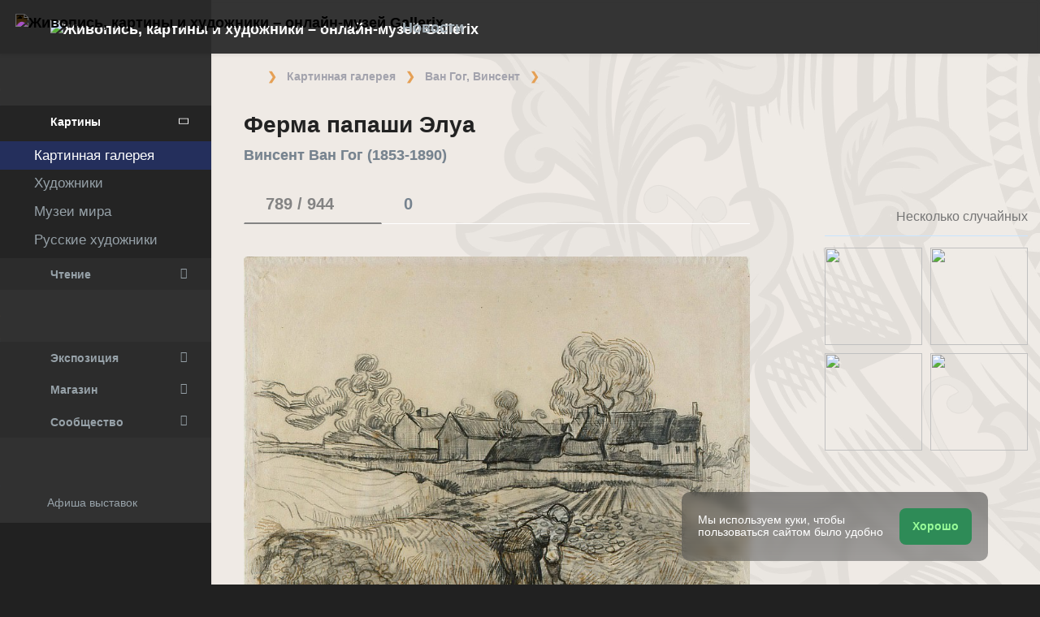

--- FILE ---
content_type: text/css; charset=utf-8
request_url: https://cdn.gallerix.asia/x/ui/plus/combined.css?ver=1769390821
body_size: 118125
content:
:root{--blue:#007bff;--indigo:#6610f2;--purple:#6f42c1;--pink:#e83e8c;--red:#dc3545;--orange:#fd7e14;--yellow:#ffc107;--green:#28a745;--teal:#20c997;--cyan:#17a2b8;--white:#fff;--gray:#6c757d;--gray-dark:#343a40;--primary:#007bff;--secondary:#6c757d;--success:#28a745;--info:#17a2b8;--warning:#ffc107;--danger:#dc3545;--light:#f8f9fa;--dark:#343a40;--breakpoint-xs:0;--breakpoint-sm:480px;--breakpoint-md:768px;--breakpoint-lg:992px;--breakpoint-xl:1200px;--breakpoint-xxl:1600px;--font-family-sans-serif:"Roboto",sans-serif;--font-family-monospace:"SFMono-Regular",Menlo,Monaco,Consolas,"Liberation Mono","Courier New",monospace}@media print{*,::after,::before{text-shadow:none!important;box-shadow:none!important}a:not(.btn){text-decoration:underline}abbr[title]::after{content:" (" attr(title) ")"}pre{white-space:pre-wrap!important}blockquote,pre{border:1px solid #76838f;page-break-inside:avoid}thead{display:table-header-group}img,tr{page-break-inside:avoid}h2,h3,p{orphans:3;widows:3}h2,h3{page-break-after:avoid}@page{size:a3}body{min-width:992px!important}.container{min-width:992px!important}.navbar{display:none}.badge{border:1px solid #000}.table{border-collapse:collapse!important}.table td,.table th{background-color:#fff!important}.table-bordered td,.table-bordered th{border:1px solid #ccd5db!important}.table-dark{color:inherit}.table-dark tbody+tbody,.table-dark td,.table-dark th,.table-dark thead th{border-color:#e4eaec}.table .thead-dark th{color:inherit;border-color:#e4eaec}}*,::after,::before{box-sizing:border-box}html{font-family:sans-serif;line-height:1.15;-webkit-text-size-adjust:100%;-ms-text-size-adjust:100%;-ms-overflow-style:scrollbar;-webkit-tap-highlight-color:transparent}@-ms-viewport{width:device-width}article,aside,figcaption,figure,footer,header,hgroup,main,nav,section{display:block}body{margin:0;font-family:Roboto,sans-serif;font-size:1rem;font-weight:400;line-height:1.57142857;color:#76838f;text-align:left;background-color:#fff}[tabindex="-1"]:focus{outline:0!important}hr{box-sizing:content-box;height:0;overflow:visible}h1,h2,h3,h4,h5,h6{margin-top:0;margin-bottom:.5rem}p{margin-top:0;margin-bottom:1rem}abbr[data-original-title],abbr[title]{text-decoration:underline;-webkit-text-decoration:underline dotted;text-decoration:underline dotted;cursor:help;border-bottom:0}address{margin-bottom:1rem;font-style:normal;line-height:inherit}dl,ol,ul{margin-top:0;margin-bottom:1rem}ol ol,ol ul,ul ol,ul ul{margin-bottom:0}dt{font-weight:700}dd{margin-bottom:.5rem;margin-left:0}blockquote{margin:0 0 1rem}dfn{font-style:italic}b,strong{font-weight:bolder}small{font-size:80%}sub,sup{position:relative;font-size:75%;line-height:0;vertical-align:baseline}sub{bottom:-.25em}sup{top:-.5em}a{color:#3e8ef7;text-decoration:none;background-color:transparent;-webkit-text-decoration-skip:objects}a:hover{color:#589ffc;text-decoration:none}a:not([href]):not([tabindex]){color:inherit;text-decoration:none}a:not([href]):not([tabindex]):focus,a:not([href]):not([tabindex]):hover{color:inherit;text-decoration:none}a:not([href]):not([tabindex]):focus{outline:0}code,kbd,pre,samp{font-family:SFMono-Regular,Menlo,Monaco,Consolas,"Liberation Mono","Courier New",monospace;font-size:1em}pre{margin-top:0;margin-bottom:1rem;overflow:auto;-ms-overflow-style:scrollbar}figure{margin:0 0 1rem}img{vertical-align:middle;border-style:none}svg{overflow:hidden;vertical-align:middle}table{border-collapse:collapse}caption{padding-top:.572rem;padding-bottom:.572rem;color:#a3afb7;text-align:left;caption-side:bottom}th{text-align:inherit}label{display:inline-block;margin-bottom:.5rem}button{border-radius:0}button:focus{outline:1px dotted;outline:5px auto -webkit-focus-ring-color}button,input,optgroup,select,textarea{margin:0;font-family:inherit;font-size:inherit;line-height:inherit}button,input{overflow:visible}button,select{text-transform:none}[type=reset],[type=submit],button,html [type=button]{-webkit-appearance:button}[type=button]::-moz-focus-inner,[type=reset]::-moz-focus-inner,[type=submit]::-moz-focus-inner,button::-moz-focus-inner{padding:0;border-style:none}input[type=checkbox],input[type=radio]{box-sizing:border-box;padding:0}input[type=date],input[type=datetime-local],input[type=month],input[type=time]{-webkit-appearance:listbox}textarea{overflow:auto;resize:vertical}fieldset{min-width:0;padding:0;margin:0;border:0}legend{display:block;width:100%;max-width:100%;padding:0;margin-bottom:.5rem;font-size:1.5rem;line-height:inherit;color:inherit;white-space:normal}progress{vertical-align:baseline}[type=number]::-webkit-inner-spin-button,[type=number]::-webkit-outer-spin-button{height:auto}[type=search]{outline-offset:-2px;-webkit-appearance:none}[type=search]::-webkit-search-cancel-button,[type=search]::-webkit-search-decoration{-webkit-appearance:none}::-webkit-file-upload-button{font:inherit;-webkit-appearance:button}output{display:inline-block}summary{display:list-item;cursor:pointer}template{display:none}[hidden]{display:none!important}.h1,.h2,.h3,.h4,.h5,.h6,h1,h2,h3,h4,h5,h6{margin-bottom:.5rem;font-family:Roboto,sans-serif;font-weight:500;line-height:1.2;color:#37474f}.h1,h1{font-size:2.572rem}.h2,h2{font-size:2.143rem}.h3,h3{font-size:1.715rem}.h4,h4{font-size:1.286rem}.h5,h5{font-size:1rem}.h6,h6{font-size:.858rem}.lead{font-size:1.429rem;font-weight:300}.display-1{font-size:6rem;font-weight:300;line-height:1.2}.display-2{font-size:5.5rem;font-weight:300;line-height:1.2}.display-3{font-size:4.5rem;font-weight:300;line-height:1.2}.display-4{font-size:3.5rem;font-weight:300;line-height:1.2}hr{margin-top:1rem;margin-bottom:1rem;border:0;border-top:1px solid #e4eaec}.small,small{font-size:80%;font-weight:400}.mark,mark{padding:.23rem;background-color:#eb6709}.list-unstyled{padding-left:0;list-style:none}.list-inline{padding-left:0;list-style:none}.list-inline-item{display:inline-block}.list-inline-item:not(:last-child){margin-right:.5rem}.initialism{font-size:90%;text-transform:uppercase}.blockquote{margin-bottom:1rem;font-size:1.25rem}.blockquote-footer{display:block;font-size:80%;color:#a3afb7}.blockquote-footer::before{content:"\2014 \00A0"}.img-fluid{max-width:100%;height:auto}.img-thumbnail{padding:.25rem;background-color:#fff;border:1px solid #ddd;border-radius:.215rem;box-shadow:0 1px 2px rgba(0,0,0,.075);max-width:100%;height:auto}.figure{display:inline-block}.figure-img{margin-bottom:.5rem;line-height:1}.figure-caption{font-size:90%;color:#ccd5db}code{font-size:90%;color:#4176b9;word-break:break-word}a>code{color:inherit}kbd{padding:.2rem .4rem;font-size:90%;color:#fff;background-color:#3e8ef7;border-radius:.143rem;box-shadow:inset 0 -.1rem 0 rgba(0,0,0,.25)}kbd kbd{padding:0;font-size:100%;font-weight:700;box-shadow:none}pre{display:block;font-size:90%;color:inherit}pre code{font-size:inherit;color:inherit;word-break:normal}.pre-scrollable{max-height:340px;overflow-y:scroll}.container{width:100%;padding-right:1.0715rem;padding-left:1.0715rem;margin-right:auto;margin-left:auto}@media (min-width:480px){.container{max-width:606px}}@media (min-width:768px){.container{max-width:750px}}@media (min-width:992px){.container{max-width:970px}}@media (min-width:1200px){.container{max-width:1170px}}@media (min-width:1600px){.container{max-width:1340px}}.container-fluid{width:100%;padding-right:1.0715rem;padding-left:1.0715rem;margin-right:auto;margin-left:auto}.row{display:-ms-flexbox;display:flex;-ms-flex-wrap:wrap;flex-wrap:wrap;margin-right:-1.0715rem;margin-left:-1.0715rem}.no-gutters{margin-right:0;margin-left:0}.no-gutters>.col,.no-gutters>[class*=col-]{padding-right:0;padding-left:0}.col,.col-1,.col-10,.col-11,.col-12,.col-2,.col-3,.col-4,.col-5,.col-6,.col-7,.col-8,.col-9,.col-auto,.col-lg,.col-lg-1,.col-lg-10,.col-lg-11,.col-lg-12,.col-lg-2,.col-lg-3,.col-lg-4,.col-lg-5,.col-lg-6,.col-lg-7,.col-lg-8,.col-lg-9,.col-lg-auto,.col-md,.col-md-1,.col-md-10,.col-md-11,.col-md-12,.col-md-2,.col-md-3,.col-md-4,.col-md-5,.col-md-6,.col-md-7,.col-md-8,.col-md-9,.col-md-auto,.col-sm,.col-sm-1,.col-sm-10,.col-sm-11,.col-sm-12,.col-sm-2,.col-sm-3,.col-sm-4,.col-sm-5,.col-sm-6,.col-sm-7,.col-sm-8,.col-sm-9,.col-sm-auto,.col-xl,.col-xl-1,.col-xl-10,.col-xl-11,.col-xl-12,.col-xl-2,.col-xl-3,.col-xl-4,.col-xl-5,.col-xl-6,.col-xl-7,.col-xl-8,.col-xl-9,.col-xl-auto,.col-xxl,.col-xxl-1,.col-xxl-10,.col-xxl-11,.col-xxl-12,.col-xxl-2,.col-xxl-3,.col-xxl-4,.col-xxl-5,.col-xxl-6,.col-xxl-7,.col-xxl-8,.col-xxl-9,.col-xxl-auto{position:relative;width:100%;min-height:1px;padding-right:1.0715rem;padding-left:1.0715rem}.col{-ms-flex-preferred-size:0;flex-basis:0;-ms-flex-positive:1;flex-grow:1;max-width:100%}.col-auto{-ms-flex:0 0 auto;flex:0 0 auto;width:auto;max-width:none}.col-1{-ms-flex:0 0 8.3333333333%;flex:0 0 8.3333333333%;max-width:8.3333333333%}.col-2{-ms-flex:0 0 16.6666666667%;flex:0 0 16.6666666667%;max-width:16.6666666667%}.col-3{-ms-flex:0 0 25%;flex:0 0 25%;max-width:25%}.col-4{-ms-flex:0 0 33.3333333333%;flex:0 0 33.3333333333%;max-width:33.3333333333%}.col-5{-ms-flex:0 0 41.6666666667%;flex:0 0 41.6666666667%;max-width:41.6666666667%}.col-6{-ms-flex:0 0 50%;flex:0 0 50%;max-width:50%}.col-7{-ms-flex:0 0 58.3333333333%;flex:0 0 58.3333333333%;max-width:58.3333333333%}.col-8{-ms-flex:0 0 66.6666666667%;flex:0 0 66.6666666667%;max-width:66.6666666667%}.col-9{-ms-flex:0 0 75%;flex:0 0 75%;max-width:75%}.col-10{-ms-flex:0 0 83.3333333333%;flex:0 0 83.3333333333%;max-width:83.3333333333%}.col-11{-ms-flex:0 0 91.6666666667%;flex:0 0 91.6666666667%;max-width:91.6666666667%}.col-12{-ms-flex:0 0 100%;flex:0 0 100%;max-width:100%}.order-first{-ms-flex-order:-1;order:-1}.order-last{-ms-flex-order:13;order:13}.order-0{-ms-flex-order:0;order:0}.order-1{-ms-flex-order:1;order:1}.order-2{-ms-flex-order:2;order:2}.order-3{-ms-flex-order:3;order:3}.order-4{-ms-flex-order:4;order:4}.order-5{-ms-flex-order:5;order:5}.order-6{-ms-flex-order:6;order:6}.order-7{-ms-flex-order:7;order:7}.order-8{-ms-flex-order:8;order:8}.order-9{-ms-flex-order:9;order:9}.order-10{-ms-flex-order:10;order:10}.order-11{-ms-flex-order:11;order:11}.order-12{-ms-flex-order:12;order:12}.offset-1{margin-left:8.3333333333%}.offset-2{margin-left:16.6666666667%}.offset-3{margin-left:25%}.offset-4{margin-left:33.3333333333%}.offset-5{margin-left:41.6666666667%}.offset-6{margin-left:50%}.offset-7{margin-left:58.3333333333%}.offset-8{margin-left:66.6666666667%}.offset-9{margin-left:75%}.offset-10{margin-left:83.3333333333%}.offset-11{margin-left:91.6666666667%}@media (min-width:480px){.col-sm{-ms-flex-preferred-size:0;flex-basis:0;-ms-flex-positive:1;flex-grow:1;max-width:100%}.col-sm-auto{-ms-flex:0 0 auto;flex:0 0 auto;width:auto;max-width:none}.col-sm-1{-ms-flex:0 0 8.3333333333%;flex:0 0 8.3333333333%;max-width:8.3333333333%}.col-sm-2{-ms-flex:0 0 16.6666666667%;flex:0 0 16.6666666667%;max-width:16.6666666667%}.col-sm-3{-ms-flex:0 0 25%;flex:0 0 25%;max-width:25%}.col-sm-4{-ms-flex:0 0 33.3333333333%;flex:0 0 33.3333333333%;max-width:33.3333333333%}.col-sm-5{-ms-flex:0 0 41.6666666667%;flex:0 0 41.6666666667%;max-width:41.6666666667%}.col-sm-6{-ms-flex:0 0 50%;flex:0 0 50%;max-width:50%}.col-sm-7{-ms-flex:0 0 58.3333333333%;flex:0 0 58.3333333333%;max-width:58.3333333333%}.col-sm-8{-ms-flex:0 0 66.6666666667%;flex:0 0 66.6666666667%;max-width:66.6666666667%}.col-sm-9{-ms-flex:0 0 75%;flex:0 0 75%;max-width:75%}.col-sm-10{-ms-flex:0 0 83.3333333333%;flex:0 0 83.3333333333%;max-width:83.3333333333%}.col-sm-11{-ms-flex:0 0 91.6666666667%;flex:0 0 91.6666666667%;max-width:91.6666666667%}.col-sm-12{-ms-flex:0 0 100%;flex:0 0 100%;max-width:100%}.order-sm-first{-ms-flex-order:-1;order:-1}.order-sm-last{-ms-flex-order:13;order:13}.order-sm-0{-ms-flex-order:0;order:0}.order-sm-1{-ms-flex-order:1;order:1}.order-sm-2{-ms-flex-order:2;order:2}.order-sm-3{-ms-flex-order:3;order:3}.order-sm-4{-ms-flex-order:4;order:4}.order-sm-5{-ms-flex-order:5;order:5}.order-sm-6{-ms-flex-order:6;order:6}.order-sm-7{-ms-flex-order:7;order:7}.order-sm-8{-ms-flex-order:8;order:8}.order-sm-9{-ms-flex-order:9;order:9}.order-sm-10{-ms-flex-order:10;order:10}.order-sm-11{-ms-flex-order:11;order:11}.order-sm-12{-ms-flex-order:12;order:12}.offset-sm-0{margin-left:0}.offset-sm-1{margin-left:8.3333333333%}.offset-sm-2{margin-left:16.6666666667%}.offset-sm-3{margin-left:25%}.offset-sm-4{margin-left:33.3333333333%}.offset-sm-5{margin-left:41.6666666667%}.offset-sm-6{margin-left:50%}.offset-sm-7{margin-left:58.3333333333%}.offset-sm-8{margin-left:66.6666666667%}.offset-sm-9{margin-left:75%}.offset-sm-10{margin-left:83.3333333333%}.offset-sm-11{margin-left:91.6666666667%}}@media (min-width:768px){.col-md{-ms-flex-preferred-size:0;flex-basis:0;-ms-flex-positive:1;flex-grow:1;max-width:100%}.col-md-auto{-ms-flex:0 0 auto;flex:0 0 auto;width:auto;max-width:none}.col-md-1{-ms-flex:0 0 8.3333333333%;flex:0 0 8.3333333333%;max-width:8.3333333333%}.col-md-2{-ms-flex:0 0 16.6666666667%;flex:0 0 16.6666666667%;max-width:16.6666666667%}.col-md-3{-ms-flex:0 0 25%;flex:0 0 25%;max-width:25%}.col-md-4{-ms-flex:0 0 33.3333333333%;flex:0 0 33.3333333333%;max-width:33.3333333333%}.col-md-5{-ms-flex:0 0 41.6666666667%;flex:0 0 41.6666666667%;max-width:41.6666666667%}.col-md-6{-ms-flex:0 0 50%;flex:0 0 50%;max-width:50%}.col-md-7{-ms-flex:0 0 58.3333333333%;flex:0 0 58.3333333333%;max-width:58.3333333333%}.col-md-8{-ms-flex:0 0 66.6666666667%;flex:0 0 66.6666666667%;max-width:66.6666666667%}.col-md-9{-ms-flex:0 0 75%;flex:0 0 75%;max-width:75%}.col-md-10{-ms-flex:0 0 83.3333333333%;flex:0 0 83.3333333333%;max-width:83.3333333333%}.col-md-11{-ms-flex:0 0 91.6666666667%;flex:0 0 91.6666666667%;max-width:91.6666666667%}.col-md-12{-ms-flex:0 0 100%;flex:0 0 100%;max-width:100%}.order-md-first{-ms-flex-order:-1;order:-1}.order-md-last{-ms-flex-order:13;order:13}.order-md-0{-ms-flex-order:0;order:0}.order-md-1{-ms-flex-order:1;order:1}.order-md-2{-ms-flex-order:2;order:2}.order-md-3{-ms-flex-order:3;order:3}.order-md-4{-ms-flex-order:4;order:4}.order-md-5{-ms-flex-order:5;order:5}.order-md-6{-ms-flex-order:6;order:6}.order-md-7{-ms-flex-order:7;order:7}.order-md-8{-ms-flex-order:8;order:8}.order-md-9{-ms-flex-order:9;order:9}.order-md-10{-ms-flex-order:10;order:10}.order-md-11{-ms-flex-order:11;order:11}.order-md-12{-ms-flex-order:12;order:12}.offset-md-0{margin-left:0}.offset-md-1{margin-left:8.3333333333%}.offset-md-2{margin-left:16.6666666667%}.offset-md-3{margin-left:25%}.offset-md-4{margin-left:33.3333333333%}.offset-md-5{margin-left:41.6666666667%}.offset-md-6{margin-left:50%}.offset-md-7{margin-left:58.3333333333%}.offset-md-8{margin-left:66.6666666667%}.offset-md-9{margin-left:75%}.offset-md-10{margin-left:83.3333333333%}.offset-md-11{margin-left:91.6666666667%}}@media (min-width:992px){.col-lg{-ms-flex-preferred-size:0;flex-basis:0;-ms-flex-positive:1;flex-grow:1;max-width:100%}.col-lg-auto{-ms-flex:0 0 auto;flex:0 0 auto;width:auto;max-width:none}.col-lg-1{-ms-flex:0 0 8.3333333333%;flex:0 0 8.3333333333%;max-width:8.3333333333%}.col-lg-2{-ms-flex:0 0 16.6666666667%;flex:0 0 16.6666666667%;max-width:16.6666666667%}.col-lg-3{-ms-flex:0 0 25%;flex:0 0 25%;max-width:25%}.col-lg-4{-ms-flex:0 0 33.3333333333%;flex:0 0 33.3333333333%;max-width:33.3333333333%}.col-lg-5{-ms-flex:0 0 41.6666666667%;flex:0 0 41.6666666667%;max-width:41.6666666667%}.col-lg-6{-ms-flex:0 0 50%;flex:0 0 50%;max-width:50%}.col-lg-7{-ms-flex:0 0 58.3333333333%;flex:0 0 58.3333333333%;max-width:58.3333333333%}.col-lg-8{-ms-flex:0 0 66.6666666667%;flex:0 0 66.6666666667%;max-width:66.6666666667%}.col-lg-9{-ms-flex:0 0 75%;flex:0 0 75%;max-width:75%}.col-lg-10{-ms-flex:0 0 83.3333333333%;flex:0 0 83.3333333333%;max-width:83.3333333333%}.col-lg-11{-ms-flex:0 0 91.6666666667%;flex:0 0 91.6666666667%;max-width:91.6666666667%}.col-lg-12{-ms-flex:0 0 100%;flex:0 0 100%;max-width:100%}.order-lg-first{-ms-flex-order:-1;order:-1}.order-lg-last{-ms-flex-order:13;order:13}.order-lg-0{-ms-flex-order:0;order:0}.order-lg-1{-ms-flex-order:1;order:1}.order-lg-2{-ms-flex-order:2;order:2}.order-lg-3{-ms-flex-order:3;order:3}.order-lg-4{-ms-flex-order:4;order:4}.order-lg-5{-ms-flex-order:5;order:5}.order-lg-6{-ms-flex-order:6;order:6}.order-lg-7{-ms-flex-order:7;order:7}.order-lg-8{-ms-flex-order:8;order:8}.order-lg-9{-ms-flex-order:9;order:9}.order-lg-10{-ms-flex-order:10;order:10}.order-lg-11{-ms-flex-order:11;order:11}.order-lg-12{-ms-flex-order:12;order:12}.offset-lg-0{margin-left:0}.offset-lg-1{margin-left:8.3333333333%}.offset-lg-2{margin-left:16.6666666667%}.offset-lg-3{margin-left:25%}.offset-lg-4{margin-left:33.3333333333%}.offset-lg-5{margin-left:41.6666666667%}.offset-lg-6{margin-left:50%}.offset-lg-7{margin-left:58.3333333333%}.offset-lg-8{margin-left:66.6666666667%}.offset-lg-9{margin-left:75%}.offset-lg-10{margin-left:83.3333333333%}.offset-lg-11{margin-left:91.6666666667%}}@media (min-width:1200px){.col-xl{-ms-flex-preferred-size:0;flex-basis:0;-ms-flex-positive:1;flex-grow:1;max-width:100%}.col-xl-auto{-ms-flex:0 0 auto;flex:0 0 auto;width:auto;max-width:none}.col-xl-1{-ms-flex:0 0 8.3333333333%;flex:0 0 8.3333333333%;max-width:8.3333333333%}.col-xl-2{-ms-flex:0 0 16.6666666667%;flex:0 0 16.6666666667%;max-width:16.6666666667%}.col-xl-3{-ms-flex:0 0 25%;flex:0 0 25%;max-width:25%}.col-xl-4{-ms-flex:0 0 33.3333333333%;flex:0 0 33.3333333333%;max-width:33.3333333333%}.col-xl-5{-ms-flex:0 0 41.6666666667%;flex:0 0 41.6666666667%;max-width:41.6666666667%}.col-xl-6{-ms-flex:0 0 50%;flex:0 0 50%;max-width:50%}.col-xl-7{-ms-flex:0 0 58.3333333333%;flex:0 0 58.3333333333%;max-width:58.3333333333%}.col-xl-8{-ms-flex:0 0 66.6666666667%;flex:0 0 66.6666666667%;max-width:66.6666666667%}.col-xl-9{-ms-flex:0 0 75%;flex:0 0 75%;max-width:75%}.col-xl-10{-ms-flex:0 0 83.3333333333%;flex:0 0 83.3333333333%;max-width:83.3333333333%}.col-xl-11{-ms-flex:0 0 91.6666666667%;flex:0 0 91.6666666667%;max-width:91.6666666667%}.col-xl-12{-ms-flex:0 0 100%;flex:0 0 100%;max-width:100%}.order-xl-first{-ms-flex-order:-1;order:-1}.order-xl-last{-ms-flex-order:13;order:13}.order-xl-0{-ms-flex-order:0;order:0}.order-xl-1{-ms-flex-order:1;order:1}.order-xl-2{-ms-flex-order:2;order:2}.order-xl-3{-ms-flex-order:3;order:3}.order-xl-4{-ms-flex-order:4;order:4}.order-xl-5{-ms-flex-order:5;order:5}.order-xl-6{-ms-flex-order:6;order:6}.order-xl-7{-ms-flex-order:7;order:7}.order-xl-8{-ms-flex-order:8;order:8}.order-xl-9{-ms-flex-order:9;order:9}.order-xl-10{-ms-flex-order:10;order:10}.order-xl-11{-ms-flex-order:11;order:11}.order-xl-12{-ms-flex-order:12;order:12}.offset-xl-0{margin-left:0}.offset-xl-1{margin-left:8.3333333333%}.offset-xl-2{margin-left:16.6666666667%}.offset-xl-3{margin-left:25%}.offset-xl-4{margin-left:33.3333333333%}.offset-xl-5{margin-left:41.6666666667%}.offset-xl-6{margin-left:50%}.offset-xl-7{margin-left:58.3333333333%}.offset-xl-8{margin-left:66.6666666667%}.offset-xl-9{margin-left:75%}.offset-xl-10{margin-left:83.3333333333%}.offset-xl-11{margin-left:91.6666666667%}}@media (min-width:1600px){.col-xxl{-ms-flex-preferred-size:0;flex-basis:0;-ms-flex-positive:1;flex-grow:1;max-width:100%}.col-xxl-auto{-ms-flex:0 0 auto;flex:0 0 auto;width:auto;max-width:none}.col-xxl-1{-ms-flex:0 0 8.3333333333%;flex:0 0 8.3333333333%;max-width:8.3333333333%}.col-xxl-2{-ms-flex:0 0 16.6666666667%;flex:0 0 16.6666666667%;max-width:16.6666666667%}.col-xxl-3{-ms-flex:0 0 25%;flex:0 0 25%;max-width:25%}.col-xxl-4{-ms-flex:0 0 33.3333333333%;flex:0 0 33.3333333333%;max-width:33.3333333333%}.col-xxl-5{-ms-flex:0 0 41.6666666667%;flex:0 0 41.6666666667%;max-width:41.6666666667%}.col-xxl-6{-ms-flex:0 0 50%;flex:0 0 50%;max-width:50%}.col-xxl-7{-ms-flex:0 0 58.3333333333%;flex:0 0 58.3333333333%;max-width:58.3333333333%}.col-xxl-8{-ms-flex:0 0 66.6666666667%;flex:0 0 66.6666666667%;max-width:66.6666666667%}.col-xxl-9{-ms-flex:0 0 75%;flex:0 0 75%;max-width:75%}.col-xxl-10{-ms-flex:0 0 83.3333333333%;flex:0 0 83.3333333333%;max-width:83.3333333333%}.col-xxl-11{-ms-flex:0 0 91.6666666667%;flex:0 0 91.6666666667%;max-width:91.6666666667%}.col-xxl-12{-ms-flex:0 0 100%;flex:0 0 100%;max-width:100%}.order-xxl-first{-ms-flex-order:-1;order:-1}.order-xxl-last{-ms-flex-order:13;order:13}.order-xxl-0{-ms-flex-order:0;order:0}.order-xxl-1{-ms-flex-order:1;order:1}.order-xxl-2{-ms-flex-order:2;order:2}.order-xxl-3{-ms-flex-order:3;order:3}.order-xxl-4{-ms-flex-order:4;order:4}.order-xxl-5{-ms-flex-order:5;order:5}.order-xxl-6{-ms-flex-order:6;order:6}.order-xxl-7{-ms-flex-order:7;order:7}.order-xxl-8{-ms-flex-order:8;order:8}.order-xxl-9{-ms-flex-order:9;order:9}.order-xxl-10{-ms-flex-order:10;order:10}.order-xxl-11{-ms-flex-order:11;order:11}.order-xxl-12{-ms-flex-order:12;order:12}.offset-xxl-0{margin-left:0}.offset-xxl-1{margin-left:8.3333333333%}.offset-xxl-2{margin-left:16.6666666667%}.offset-xxl-3{margin-left:25%}.offset-xxl-4{margin-left:33.3333333333%}.offset-xxl-5{margin-left:41.6666666667%}.offset-xxl-6{margin-left:50%}.offset-xxl-7{margin-left:58.3333333333%}.offset-xxl-8{margin-left:66.6666666667%}.offset-xxl-9{margin-left:75%}.offset-xxl-10{margin-left:83.3333333333%}.offset-xxl-11{margin-left:91.6666666667%}}.table{width:100%;margin-bottom:1rem;background-color:transparent}.table td,.table th{padding:.572rem;vertical-align:top;border-top:1px solid #e4eaec}.table thead th{vertical-align:bottom;border-bottom:2px solid #e4eaec}.table tbody+tbody{border-top:2px solid #e4eaec}.table .table{background-color:#fff}.table-sm td,.table-sm th{padding:.358rem}.table-bordered{border:1px solid #e4eaec}.table-bordered td,.table-bordered th{border:1px solid #e4eaec}.table-bordered thead td,.table-bordered thead th{border-bottom-width:2px}.table-borderless tbody+tbody,.table-borderless td,.table-borderless th,.table-borderless thead th{border:0}.table-striped tbody tr:nth-of-type(odd){background-color:rgba(243,247,249,.3)}.table-hover tbody tr:hover{background-color:#f3f7f9}.table-primary,.table-primary>td,.table-primary>th{background-color:#b8daff}.table-hover .table-primary:hover{background-color:#9fcdff}.table-hover .table-primary:hover>td,.table-hover .table-primary:hover>th{background-color:#9fcdff}.table-secondary,.table-secondary>td,.table-secondary>th{background-color:#d6d8db}.table-hover .table-secondary:hover{background-color:#c8cbcf}.table-hover .table-secondary:hover>td,.table-hover .table-secondary:hover>th{background-color:#c8cbcf}.table-success,.table-success>td,.table-success>th{background-color:#c3e6cb}.table-hover .table-success:hover{background-color:#b1dfbb}.table-hover .table-success:hover>td,.table-hover .table-success:hover>th{background-color:#b1dfbb}.table-info,.table-info>td,.table-info>th{background-color:#bee5eb}.table-hover .table-info:hover{background-color:#abdde5}.table-hover .table-info:hover>td,.table-hover .table-info:hover>th{background-color:#abdde5}.table-warning,.table-warning>td,.table-warning>th{background-color:#ffeeba}.table-hover .table-warning:hover{background-color:#ffe8a1}.table-hover .table-warning:hover>td,.table-hover .table-warning:hover>th{background-color:#ffe8a1}.table-danger,.table-danger>td,.table-danger>th{background-color:#f5c6cb}.table-hover .table-danger:hover{background-color:#f1b0b7}.table-hover .table-danger:hover>td,.table-hover .table-danger:hover>th{background-color:#f1b0b7}.table-light,.table-light>td,.table-light>th{background-color:#fdfdfe}.table-hover .table-light:hover{background-color:#ececf6}.table-hover .table-light:hover>td,.table-hover .table-light:hover>th{background-color:#ececf6}.table-dark,.table-dark>td,.table-dark>th{background-color:#c6c8ca}.table-hover .table-dark:hover{background-color:#b9bbbe}.table-hover .table-dark:hover>td,.table-hover .table-dark:hover>th{background-color:#b9bbbe}.table-active,.table-active>td,.table-active>th{background-color:#f3f7f9}.table-hover .table-active:hover{background-color:#e2ecf1}.table-hover .table-active:hover>td,.table-hover .table-active:hover>th{background-color:#e2ecf1}.table .thead-dark th{color:#fff;background-color:#3e4854;border-color:#4e5b6a}.table .thead-light th{color:#a3afb7;background-color:#e4eaec;border-color:#e4eaec}.table-dark{color:#fff;background-color:#3e4854}.table-dark td,.table-dark th,.table-dark thead th{border-color:#4e5b6a}.table-dark.table-bordered{border:0}.table-dark.table-striped tbody tr:nth-of-type(odd){background-color:rgba(255,255,255,.05)}.table-dark.table-hover tbody tr:hover{background-color:rgba(255,255,255,.075)}@media (max-width:479.98px){.table-responsive-sm{display:block;width:100%;overflow-x:auto;-webkit-overflow-scrolling:touch;-ms-overflow-style:-ms-autohiding-scrollbar}.table-responsive-sm>.table-bordered{border:0}}@media (max-width:767.98px){.table-responsive-md{display:block;width:100%;overflow-x:auto;-webkit-overflow-scrolling:touch;-ms-overflow-style:-ms-autohiding-scrollbar}.table-responsive-md>.table-bordered{border:0}}@media (max-width:991.98px){.table-responsive-lg{display:block;width:100%;overflow-x:auto;-webkit-overflow-scrolling:touch;-ms-overflow-style:-ms-autohiding-scrollbar}.table-responsive-lg>.table-bordered{border:0}}@media (max-width:1199.98px){.table-responsive-xl{display:block;width:100%;overflow-x:auto;-webkit-overflow-scrolling:touch;-ms-overflow-style:-ms-autohiding-scrollbar}.table-responsive-xl>.table-bordered{border:0}}@media (max-width:1599.98px){.table-responsive-xxl{display:block;width:100%;overflow-x:auto;-webkit-overflow-scrolling:touch;-ms-overflow-style:-ms-autohiding-scrollbar}.table-responsive-xxl>.table-bordered{border:0}}.table-responsive{display:block;width:100%;overflow-x:auto;-webkit-overflow-scrolling:touch;-ms-overflow-style:-ms-autohiding-scrollbar}.table-responsive>.table-bordered{border:0}.form-control{display:block;width:100%;height:2.573rem;padding:.429rem 1rem;font-size:1rem;line-height:1.57142857;color:#76838f;background-color:#fff;background-clip:padding-box;border:1px solid #e4eaec;border-radius:.215rem;box-shadow:inset 0 1px 1px rgba(0,0,0,.075);transition:border-color ease-in-out .15s,box-shadow ease-in-out .15s}@media screen and (prefers-reduced-motion:reduce){.form-control{transition:none}}.form-control::-ms-expand{background-color:transparent;border:0}.form-control.focus,.form-control:focus{border-color:#3e8ef7;box-shadow:none}.form-control::-webkit-input-placeholder{color:#a3afb7;opacity:1}.form-control:-ms-input-placeholder{color:#a3afb7;opacity:1}.form-control::-ms-input-placeholder{color:#a3afb7;opacity:1}.form-control::placeholder{color:#a3afb7;opacity:1}.form-control:disabled,.form-control[readonly]{background-color:#f3f7f9;opacity:1}select.form-control:focus::-ms-value{color:#76838f;background-color:#fff}.form-control-file,.form-control-range{display:block;width:100%}.col-form-label{padding-top:calc(.429rem + 1px);padding-bottom:calc(.429rem + 1px);margin-bottom:0;font-size:inherit;line-height:1.57142857}.col-form-label-lg{padding-top:calc(.715rem + 1px);padding-bottom:calc(.715rem + 1px);font-size:1.286rem;line-height:1.3333333333}.col-form-label-sm{padding-top:calc(.429rem + 1px);padding-bottom:calc(.429rem + 1px);font-size:.858rem;line-height:1.5}.form-control-plaintext{display:block;width:100%;padding-top:.429rem;padding-bottom:.429rem;margin-bottom:0;line-height:1.57142857;color:#76838f;background-color:transparent;border:solid transparent;border-width:1px 0}.form-control-plaintext.form-control-lg,.form-control-plaintext.form-control-sm{padding-right:0;padding-left:0}.form-control-sm{height:2.288rem;padding:.429rem .858rem;font-size:.858rem;line-height:1.5;border-radius:.143rem}.form-control-lg{height:3.2876666667rem;padding:.715rem 1.286rem;font-size:1.286rem;line-height:1.3333333333;border-radius:.286rem}select.form-control[multiple],select.form-control[size]{height:auto}textarea.form-control{height:auto}.form-group{margin-bottom:1.429rem}.form-text{display:block;margin-top:.286rem}.form-row{display:-ms-flexbox;display:flex;-ms-flex-wrap:wrap;flex-wrap:wrap;margin-right:-5px;margin-left:-5px}.form-row>.col,.form-row>[class*=col-]{padding-right:5px;padding-left:5px}.form-check{position:relative;display:block;padding-left:1.429rem}.form-check-input{position:absolute;margin-top:4px;margin-left:-1.429rem}.form-check-input:disabled~.form-check-label{color:#a3afb7}.form-check-label{margin-bottom:0}.form-check-inline{display:-ms-inline-flexbox;display:inline-flex;-ms-flex-align:center;align-items:center;padding-left:0;margin-right:.858rem}.form-check-inline .form-check-input{position:static;margin-top:0;margin-right:.3125rem;margin-left:0}.valid-feedback{display:none;width:100%;margin-top:.286rem;font-size:80%;color:#11c26d}.valid-tooltip{position:absolute;top:100%;z-index:5;display:none;max-width:100%;padding:6px 12px;margin-top:.1rem;font-size:.858rem;line-height:1.57142857;color:#fff;background-color:rgba(17,194,109,.9);border-radius:.215rem}.custom-select.is-valid,.form-control.is-valid,.was-validated .custom-select:valid,.was-validated .form-control:valid{border-color:#11c26d}.custom-select.is-valid:focus,.form-control.is-valid:focus,.was-validated .custom-select:valid:focus,.was-validated .form-control:valid:focus{border-color:#11c26d;box-shadow:0 0 0 .143rem rgba(17,194,109,.25)}.custom-select.is-valid~.valid-feedback,.custom-select.is-valid~.valid-tooltip,.form-control.is-valid~.valid-feedback,.form-control.is-valid~.valid-tooltip,.was-validated .custom-select:valid~.valid-feedback,.was-validated .custom-select:valid~.valid-tooltip,.was-validated .form-control:valid~.valid-feedback,.was-validated .form-control:valid~.valid-tooltip{display:block}.form-control-file.is-valid~.valid-feedback,.form-control-file.is-valid~.valid-tooltip,.was-validated .form-control-file:valid~.valid-feedback,.was-validated .form-control-file:valid~.valid-tooltip{display:block}.form-check-input.is-valid~.form-check-label,.was-validated .form-check-input:valid~.form-check-label{color:#11c26d}.form-check-input.is-valid~.valid-feedback,.form-check-input.is-valid~.valid-tooltip,.was-validated .form-check-input:valid~.valid-feedback,.was-validated .form-check-input:valid~.valid-tooltip{display:block}.custom-control-input.is-valid~.custom-control-label,.was-validated .custom-control-input:valid~.custom-control-label{color:#11c26d}.custom-control-input.is-valid~.custom-control-label::before,.was-validated .custom-control-input:valid~.custom-control-label::before{background-color:#61f1ac}.custom-control-input.is-valid~.valid-feedback,.custom-control-input.is-valid~.valid-tooltip,.was-validated .custom-control-input:valid~.valid-feedback,.was-validated .custom-control-input:valid~.valid-tooltip{display:block}.custom-control-input.is-valid:checked~.custom-control-label::before,.was-validated .custom-control-input:valid:checked~.custom-control-label::before{background-color:#1beb87}.custom-control-input.is-valid:focus~.custom-control-label::before,.was-validated .custom-control-input:valid:focus~.custom-control-label::before{box-shadow:0 0 0 1px #fff,0 0 0 .143rem rgba(17,194,109,.25)}.custom-file-input.is-valid~.custom-file-label,.was-validated .custom-file-input:valid~.custom-file-label{border-color:#11c26d}.custom-file-input.is-valid~.custom-file-label::after,.was-validated .custom-file-input:valid~.custom-file-label::after{border-color:inherit}.custom-file-input.is-valid~.valid-feedback,.custom-file-input.is-valid~.valid-tooltip,.was-validated .custom-file-input:valid~.valid-feedback,.was-validated .custom-file-input:valid~.valid-tooltip{display:block}.custom-file-input.is-valid:focus~.custom-file-label,.was-validated .custom-file-input:valid:focus~.custom-file-label{box-shadow:0 0 0 .143rem rgba(17,194,109,.25)}.invalid-feedback{display:none;width:100%;margin-top:.286rem;font-size:80%;color:#ff4c52}.invalid-tooltip{position:absolute;top:100%;z-index:5;display:none;max-width:100%;padding:6px 12px;margin-top:.1rem;font-size:.858rem;line-height:1.57142857;color:#fff;background-color:rgba(255,76,82,.9);border-radius:.215rem}.custom-select.is-invalid,.form-control.is-invalid,.was-validated .custom-select:invalid,.was-validated .form-control:invalid{border-color:#ff4c52}.custom-select.is-invalid:focus,.form-control.is-invalid:focus,.was-validated .custom-select:invalid:focus,.was-validated .form-control:invalid:focus{border-color:#ff4c52;box-shadow:0 0 0 .143rem rgba(255,76,82,.25)}.custom-select.is-invalid~.invalid-feedback,.custom-select.is-invalid~.invalid-tooltip,.form-control.is-invalid~.invalid-feedback,.form-control.is-invalid~.invalid-tooltip,.was-validated .custom-select:invalid~.invalid-feedback,.was-validated .custom-select:invalid~.invalid-tooltip,.was-validated .form-control:invalid~.invalid-feedback,.was-validated .form-control:invalid~.invalid-tooltip{display:block}.form-control-file.is-invalid~.invalid-feedback,.form-control-file.is-invalid~.invalid-tooltip,.was-validated .form-control-file:invalid~.invalid-feedback,.was-validated .form-control-file:invalid~.invalid-tooltip{display:block}.form-check-input.is-invalid~.form-check-label,.was-validated .form-check-input:invalid~.form-check-label{color:#ff4c52}.form-check-input.is-invalid~.invalid-feedback,.form-check-input.is-invalid~.invalid-tooltip,.was-validated .form-check-input:invalid~.invalid-feedback,.was-validated .form-check-input:invalid~.invalid-tooltip{display:block}.custom-control-input.is-invalid~.custom-control-label,.was-validated .custom-control-input:invalid~.custom-control-label{color:#ff4c52}.custom-control-input.is-invalid~.custom-control-label::before,.was-validated .custom-control-input:invalid~.custom-control-label::before{background-color:#ffcccd}.custom-control-input.is-invalid~.invalid-feedback,.custom-control-input.is-invalid~.invalid-tooltip,.was-validated .custom-control-input:invalid~.invalid-feedback,.was-validated .custom-control-input:invalid~.invalid-tooltip{display:block}.custom-control-input.is-invalid:checked~.custom-control-label::before,.was-validated .custom-control-input:invalid:checked~.custom-control-label::before{background-color:#ff7f83}.custom-control-input.is-invalid:focus~.custom-control-label::before,.was-validated .custom-control-input:invalid:focus~.custom-control-label::before{box-shadow:0 0 0 1px #fff,0 0 0 .143rem rgba(255,76,82,.25)}.custom-file-input.is-invalid~.custom-file-label,.was-validated .custom-file-input:invalid~.custom-file-label{border-color:#ff4c52}.custom-file-input.is-invalid~.custom-file-label::after,.was-validated .custom-file-input:invalid~.custom-file-label::after{border-color:inherit}.custom-file-input.is-invalid~.invalid-feedback,.custom-file-input.is-invalid~.invalid-tooltip,.was-validated .custom-file-input:invalid~.invalid-feedback,.was-validated .custom-file-input:invalid~.invalid-tooltip{display:block}.custom-file-input.is-invalid:focus~.custom-file-label,.was-validated .custom-file-input:invalid:focus~.custom-file-label{box-shadow:0 0 0 .143rem rgba(255,76,82,.25)}.form-inline{display:-ms-flexbox;display:flex;-ms-flex-flow:row wrap;flex-flow:row wrap;-ms-flex-align:center;align-items:center}.form-inline .form-check{width:100%}@media (min-width:480px){.form-inline label{display:-ms-flexbox;display:flex;-ms-flex-align:center;align-items:center;-ms-flex-pack:center;justify-content:center;margin-bottom:0}.form-inline .form-group{display:-ms-flexbox;display:flex;-ms-flex:0 0 auto;flex:0 0 auto;-ms-flex-flow:row wrap;flex-flow:row wrap;-ms-flex-align:center;align-items:center;margin-bottom:0}.form-inline .form-control{display:inline-block;width:auto;vertical-align:middle}.form-inline .form-control-plaintext{display:inline-block}.form-inline .custom-select,.form-inline .input-group{width:auto}.form-inline .form-check{display:-ms-flexbox;display:flex;-ms-flex-align:center;align-items:center;-ms-flex-pack:center;justify-content:center;width:auto;padding-left:0}.form-inline .form-check-input{position:relative;margin-top:0;margin-right:4px;margin-left:0}.form-inline .custom-control{-ms-flex-align:center;align-items:center;-ms-flex-pack:center;justify-content:center}.form-inline .custom-control-label{margin-bottom:0}}.btn{display:inline-block;font-weight:400;text-align:center;white-space:nowrap;vertical-align:middle;-webkit-user-select:none;-moz-user-select:none;-ms-user-select:none;user-select:none;border:1px solid transparent;padding:.429rem 1rem;font-size:1rem;line-height:1.57142857;border-radius:.215rem;transition:color .15s ease-in-out,background-color .15s ease-in-out,border-color .15s ease-in-out,box-shadow .15s ease-in-out}@media screen and (prefers-reduced-motion:reduce){.btn{transition:none}}.btn:focus,.btn:hover{text-decoration:none}.btn.focus,.btn:focus{outline:0;box-shadow:0 0 0 .143rem rgba(62,142,247,.25)}.btn.disabled,.btn:disabled{opacity:.65;box-shadow:none}.btn:not(:disabled):not(.disabled){cursor:pointer}.btn:not(:disabled):not(.disabled).active,.btn:not(:disabled):not(.disabled):active{box-shadow:inset 0 3px 5px rgba(0,0,0,.125)}.btn:not(:disabled):not(.disabled).active:focus,.btn:not(:disabled):not(.disabled):active:focus{box-shadow:0 0 0 .143rem rgba(62,142,247,.25),inset 0 3px 5px rgba(0,0,0,.125)}a.btn.disabled,fieldset:disabled a.btn{pointer-events:none}.btn-primary{color:#fff;background-color:#007bff;border-color:#007bff;box-shadow:inset 0 1px 0 rgba(255,255,255,.15),0 1px 1px rgba(0,0,0,.075)}.btn-primary:hover{color:#fff;background-color:#0069d9;border-color:#0062cc}.btn-primary.focus,.btn-primary:focus{box-shadow:inset 0 1px 0 rgba(255,255,255,.15),0 1px 1px rgba(0,0,0,.075),0 0 0 .143rem rgba(0,123,255,.5)}.btn-primary.disabled,.btn-primary:disabled{color:#fff;background-color:#007bff;border-color:#007bff}.btn-primary:not(:disabled):not(.disabled).active,.btn-primary:not(:disabled):not(.disabled):active,.show>.btn-primary.dropdown-toggle{color:#fff;background-color:#0062cc;border-color:#005cbf}.btn-primary:not(:disabled):not(.disabled).active:focus,.btn-primary:not(:disabled):not(.disabled):active:focus,.show>.btn-primary.dropdown-toggle:focus{box-shadow:inset 0 3px 5px rgba(0,0,0,.125),0 0 0 .143rem rgba(0,123,255,.5)}.btn-secondary{color:#fff;background-color:#6c757d;border-color:#6c757d;box-shadow:inset 0 1px 0 rgba(255,255,255,.15),0 1px 1px rgba(0,0,0,.075)}.btn-secondary:hover{color:#fff;background-color:#5a6268;border-color:#545b62}.btn-secondary.focus,.btn-secondary:focus{box-shadow:inset 0 1px 0 rgba(255,255,255,.15),0 1px 1px rgba(0,0,0,.075),0 0 0 .143rem rgba(108,117,125,.5)}.btn-secondary.disabled,.btn-secondary:disabled{color:#fff;background-color:#6c757d;border-color:#6c757d}.btn-secondary:not(:disabled):not(.disabled).active,.btn-secondary:not(:disabled):not(.disabled):active,.show>.btn-secondary.dropdown-toggle{color:#fff;background-color:#545b62;border-color:#4e555b}.btn-secondary:not(:disabled):not(.disabled).active:focus,.btn-secondary:not(:disabled):not(.disabled):active:focus,.show>.btn-secondary.dropdown-toggle:focus{box-shadow:inset 0 3px 5px rgba(0,0,0,.125),0 0 0 .143rem rgba(108,117,125,.5)}.btn-success{color:#fff;background-color:#28a745;border-color:#28a745;box-shadow:inset 0 1px 0 rgba(255,255,255,.15),0 1px 1px rgba(0,0,0,.075)}.btn-success:hover{color:#fff;background-color:#218838;border-color:#1e7e34}.btn-success.focus,.btn-success:focus{box-shadow:inset 0 1px 0 rgba(255,255,255,.15),0 1px 1px rgba(0,0,0,.075),0 0 0 .143rem rgba(40,167,69,.5)}.btn-success.disabled,.btn-success:disabled{color:#fff;background-color:#28a745;border-color:#28a745}.btn-success:not(:disabled):not(.disabled).active,.btn-success:not(:disabled):not(.disabled):active,.show>.btn-success.dropdown-toggle{color:#fff;background-color:#1e7e34;border-color:#1c7430}.btn-success:not(:disabled):not(.disabled).active:focus,.btn-success:not(:disabled):not(.disabled):active:focus,.show>.btn-success.dropdown-toggle:focus{box-shadow:inset 0 3px 5px rgba(0,0,0,.125),0 0 0 .143rem rgba(40,167,69,.5)}.btn-info{color:#fff;background-color:#17a2b8;border-color:#17a2b8;box-shadow:inset 0 1px 0 rgba(255,255,255,.15),0 1px 1px rgba(0,0,0,.075)}.btn-info:hover{color:#fff;background-color:#138496;border-color:#117a8b}.btn-info.focus,.btn-info:focus{box-shadow:inset 0 1px 0 rgba(255,255,255,.15),0 1px 1px rgba(0,0,0,.075),0 0 0 .143rem rgba(23,162,184,.5)}.btn-info.disabled,.btn-info:disabled{color:#fff;background-color:#17a2b8;border-color:#17a2b8}.btn-info:not(:disabled):not(.disabled).active,.btn-info:not(:disabled):not(.disabled):active,.show>.btn-info.dropdown-toggle{color:#fff;background-color:#117a8b;border-color:#10707f}.btn-info:not(:disabled):not(.disabled).active:focus,.btn-info:not(:disabled):not(.disabled):active:focus,.show>.btn-info.dropdown-toggle:focus{box-shadow:inset 0 3px 5px rgba(0,0,0,.125),0 0 0 .143rem rgba(23,162,184,.5)}.btn-warning{color:#3e4854;background-color:#ffc107;border-color:#ffc107;box-shadow:inset 0 1px 0 rgba(255,255,255,.15),0 1px 1px rgba(0,0,0,.075)}.btn-warning:hover{color:#3e4854;background-color:#e0a800;border-color:#d39e00}.btn-warning.focus,.btn-warning:focus{box-shadow:inset 0 1px 0 rgba(255,255,255,.15),0 1px 1px rgba(0,0,0,.075),0 0 0 .143rem rgba(255,193,7,.5)}.btn-warning.disabled,.btn-warning:disabled{color:#3e4854;background-color:#ffc107;border-color:#ffc107}.btn-warning:not(:disabled):not(.disabled).active,.btn-warning:not(:disabled):not(.disabled):active,.show>.btn-warning.dropdown-toggle{color:#3e4854;background-color:#d39e00;border-color:#c69500}.btn-warning:not(:disabled):not(.disabled).active:focus,.btn-warning:not(:disabled):not(.disabled):active:focus,.show>.btn-warning.dropdown-toggle:focus{box-shadow:inset 0 3px 5px rgba(0,0,0,.125),0 0 0 .143rem rgba(255,193,7,.5)}.btn-danger{color:#fff;background-color:#dc3545;border-color:#dc3545;box-shadow:inset 0 1px 0 rgba(255,255,255,.15),0 1px 1px rgba(0,0,0,.075)}.btn-danger:hover{color:#fff;background-color:#c82333;border-color:#bd2130}.btn-danger.focus,.btn-danger:focus{box-shadow:inset 0 1px 0 rgba(255,255,255,.15),0 1px 1px rgba(0,0,0,.075),0 0 0 .143rem rgba(220,53,69,.5)}.btn-danger.disabled,.btn-danger:disabled{color:#fff;background-color:#dc3545;border-color:#dc3545}.btn-danger:not(:disabled):not(.disabled).active,.btn-danger:not(:disabled):not(.disabled):active,.show>.btn-danger.dropdown-toggle{color:#fff;background-color:#bd2130;border-color:#b21f2d}.btn-danger:not(:disabled):not(.disabled).active:focus,.btn-danger:not(:disabled):not(.disabled):active:focus,.show>.btn-danger.dropdown-toggle:focus{box-shadow:inset 0 3px 5px rgba(0,0,0,.125),0 0 0 .143rem rgba(220,53,69,.5)}.btn-light{color:#3e4854;background-color:#f8f9fa;border-color:#f8f9fa;box-shadow:inset 0 1px 0 rgba(255,255,255,.15),0 1px 1px rgba(0,0,0,.075)}.btn-light:hover{color:#3e4854;background-color:#e2e6ea;border-color:#dae0e5}.btn-light.focus,.btn-light:focus{box-shadow:inset 0 1px 0 rgba(255,255,255,.15),0 1px 1px rgba(0,0,0,.075),0 0 0 .143rem rgba(248,249,250,.5)}.btn-light.disabled,.btn-light:disabled{color:#3e4854;background-color:#f8f9fa;border-color:#f8f9fa}.btn-light:not(:disabled):not(.disabled).active,.btn-light:not(:disabled):not(.disabled):active,.show>.btn-light.dropdown-toggle{color:#3e4854;background-color:#dae0e5;border-color:#d3d9df}.btn-light:not(:disabled):not(.disabled).active:focus,.btn-light:not(:disabled):not(.disabled):active:focus,.show>.btn-light.dropdown-toggle:focus{box-shadow:inset 0 3px 5px rgba(0,0,0,.125),0 0 0 .143rem rgba(248,249,250,.5)}.btn-dark{color:#fff;background-color:#343a40;border-color:#343a40;box-shadow:inset 0 1px 0 rgba(255,255,255,.15),0 1px 1px rgba(0,0,0,.075)}.btn-dark:hover{color:#fff;background-color:#23272b;border-color:#1d2124}.btn-dark.focus,.btn-dark:focus{box-shadow:inset 0 1px 0 rgba(255,255,255,.15),0 1px 1px rgba(0,0,0,.075),0 0 0 .143rem rgba(52,58,64,.5)}.btn-dark.disabled,.btn-dark:disabled{color:#fff;background-color:#343a40;border-color:#343a40}.btn-dark:not(:disabled):not(.disabled).active,.btn-dark:not(:disabled):not(.disabled):active,.show>.btn-dark.dropdown-toggle{color:#fff;background-color:#1d2124;border-color:#171a1d}.btn-dark:not(:disabled):not(.disabled).active:focus,.btn-dark:not(:disabled):not(.disabled):active:focus,.show>.btn-dark.dropdown-toggle:focus{box-shadow:inset 0 3px 5px rgba(0,0,0,.125),0 0 0 .143rem rgba(52,58,64,.5)}.btn-outline-primary{color:#007bff;background-color:transparent;background-image:none;border-color:#007bff}.btn-outline-primary:hover{color:#fff;background-color:#007bff;border-color:#007bff}.btn-outline-primary.focus,.btn-outline-primary:focus{box-shadow:0 0 0 .143rem rgba(0,123,255,.5)}.btn-outline-primary.disabled,.btn-outline-primary:disabled{color:#007bff;background-color:transparent}.btn-outline-primary:not(:disabled):not(.disabled).active,.btn-outline-primary:not(:disabled):not(.disabled):active,.show>.btn-outline-primary.dropdown-toggle{color:#fff;background-color:#007bff;border-color:#007bff}.btn-outline-primary:not(:disabled):not(.disabled).active:focus,.btn-outline-primary:not(:disabled):not(.disabled):active:focus,.show>.btn-outline-primary.dropdown-toggle:focus{box-shadow:inset 0 3px 5px rgba(0,0,0,.125),0 0 0 .143rem rgba(0,123,255,.5)}.btn-outline-secondary{color:#6c757d;background-color:transparent;background-image:none;border-color:#6c757d}.btn-outline-secondary:hover{color:#fff;background-color:#6c757d;border-color:#6c757d}.btn-outline-secondary.focus,.btn-outline-secondary:focus{box-shadow:0 0 0 .143rem rgba(108,117,125,.5)}.btn-outline-secondary.disabled,.btn-outline-secondary:disabled{color:#6c757d;background-color:transparent}.btn-outline-secondary:not(:disabled):not(.disabled).active,.btn-outline-secondary:not(:disabled):not(.disabled):active,.show>.btn-outline-secondary.dropdown-toggle{color:#fff;background-color:#6c757d;border-color:#6c757d}.btn-outline-secondary:not(:disabled):not(.disabled).active:focus,.btn-outline-secondary:not(:disabled):not(.disabled):active:focus,.show>.btn-outline-secondary.dropdown-toggle:focus{box-shadow:inset 0 3px 5px rgba(0,0,0,.125),0 0 0 .143rem rgba(108,117,125,.5)}.btn-outline-success{color:#28a745;background-color:transparent;background-image:none;border-color:#28a745}.btn-outline-success:hover{color:#fff;background-color:#28a745;border-color:#28a745}.btn-outline-success.focus,.btn-outline-success:focus{box-shadow:0 0 0 .143rem rgba(40,167,69,.5)}.btn-outline-success.disabled,.btn-outline-success:disabled{color:#28a745;background-color:transparent}.btn-outline-success:not(:disabled):not(.disabled).active,.btn-outline-success:not(:disabled):not(.disabled):active,.show>.btn-outline-success.dropdown-toggle{color:#fff;background-color:#28a745;border-color:#28a745}.btn-outline-success:not(:disabled):not(.disabled).active:focus,.btn-outline-success:not(:disabled):not(.disabled):active:focus,.show>.btn-outline-success.dropdown-toggle:focus{box-shadow:inset 0 3px 5px rgba(0,0,0,.125),0 0 0 .143rem rgba(40,167,69,.5)}.btn-outline-info{color:#17a2b8;background-color:transparent;background-image:none;border-color:#17a2b8}.btn-outline-info:hover{color:#fff;background-color:#17a2b8;border-color:#17a2b8}.btn-outline-info.focus,.btn-outline-info:focus{box-shadow:0 0 0 .143rem rgba(23,162,184,.5)}.btn-outline-info.disabled,.btn-outline-info:disabled{color:#17a2b8;background-color:transparent}.btn-outline-info:not(:disabled):not(.disabled).active,.btn-outline-info:not(:disabled):not(.disabled):active,.show>.btn-outline-info.dropdown-toggle{color:#fff;background-color:#17a2b8;border-color:#17a2b8}.btn-outline-info:not(:disabled):not(.disabled).active:focus,.btn-outline-info:not(:disabled):not(.disabled):active:focus,.show>.btn-outline-info.dropdown-toggle:focus{box-shadow:inset 0 3px 5px rgba(0,0,0,.125),0 0 0 .143rem rgba(23,162,184,.5)}.btn-outline-warning{color:#ffc107;background-color:transparent;background-image:none;border-color:#ffc107}.btn-outline-warning:hover{color:#3e4854;background-color:#ffc107;border-color:#ffc107}.btn-outline-warning.focus,.btn-outline-warning:focus{box-shadow:0 0 0 .143rem rgba(255,193,7,.5)}.btn-outline-warning.disabled,.btn-outline-warning:disabled{color:#ffc107;background-color:transparent}.btn-outline-warning:not(:disabled):not(.disabled).active,.btn-outline-warning:not(:disabled):not(.disabled):active,.show>.btn-outline-warning.dropdown-toggle{color:#3e4854;background-color:#ffc107;border-color:#ffc107}.btn-outline-warning:not(:disabled):not(.disabled).active:focus,.btn-outline-warning:not(:disabled):not(.disabled):active:focus,.show>.btn-outline-warning.dropdown-toggle:focus{box-shadow:inset 0 3px 5px rgba(0,0,0,.125),0 0 0 .143rem rgba(255,193,7,.5)}.btn-outline-danger{color:#dc3545;background-color:transparent;background-image:none;border-color:#dc3545}.btn-outline-danger:hover{color:#fff;background-color:#dc3545;border-color:#dc3545}.btn-outline-danger.focus,.btn-outline-danger:focus{box-shadow:0 0 0 .143rem rgba(220,53,69,.5)}.btn-outline-danger.disabled,.btn-outline-danger:disabled{color:#dc3545;background-color:transparent}.btn-outline-danger:not(:disabled):not(.disabled).active,.btn-outline-danger:not(:disabled):not(.disabled):active,.show>.btn-outline-danger.dropdown-toggle{color:#fff;background-color:#dc3545;border-color:#dc3545}.btn-outline-danger:not(:disabled):not(.disabled).active:focus,.btn-outline-danger:not(:disabled):not(.disabled):active:focus,.show>.btn-outline-danger.dropdown-toggle:focus{box-shadow:inset 0 3px 5px rgba(0,0,0,.125),0 0 0 .143rem rgba(220,53,69,.5)}.btn-outline-light{color:#f8f9fa;background-color:transparent;background-image:none;border-color:#f8f9fa}.btn-outline-light:hover{color:#3e4854;background-color:#f8f9fa;border-color:#f8f9fa}.btn-outline-light.focus,.btn-outline-light:focus{box-shadow:0 0 0 .143rem rgba(248,249,250,.5)}.btn-outline-light.disabled,.btn-outline-light:disabled{color:#f8f9fa;background-color:transparent}.btn-outline-light:not(:disabled):not(.disabled).active,.btn-outline-light:not(:disabled):not(.disabled):active,.show>.btn-outline-light.dropdown-toggle{color:#3e4854;background-color:#f8f9fa;border-color:#f8f9fa}.btn-outline-light:not(:disabled):not(.disabled).active:focus,.btn-outline-light:not(:disabled):not(.disabled):active:focus,.show>.btn-outline-light.dropdown-toggle:focus{box-shadow:inset 0 3px 5px rgba(0,0,0,.125),0 0 0 .143rem rgba(248,249,250,.5)}.btn-outline-dark{color:#343a40;background-color:transparent;background-image:none;border-color:#343a40}.btn-outline-dark:hover{color:#fff;background-color:#343a40;border-color:#343a40}.btn-outline-dark.focus,.btn-outline-dark:focus{box-shadow:0 0 0 .143rem rgba(52,58,64,.5)}.btn-outline-dark.disabled,.btn-outline-dark:disabled{color:#343a40;background-color:transparent}.btn-outline-dark:not(:disabled):not(.disabled).active,.btn-outline-dark:not(:disabled):not(.disabled):active,.show>.btn-outline-dark.dropdown-toggle{color:#fff;background-color:#343a40;border-color:#343a40}.btn-outline-dark:not(:disabled):not(.disabled).active:focus,.btn-outline-dark:not(:disabled):not(.disabled):active:focus,.show>.btn-outline-dark.dropdown-toggle:focus{box-shadow:inset 0 3px 5px rgba(0,0,0,.125),0 0 0 .143rem rgba(52,58,64,.5)}.btn-link{font-weight:400;color:#3e8ef7;background-color:transparent}.btn-link:hover{color:#589ffc;text-decoration:none;background-color:transparent;border-color:transparent}.btn-link.focus,.btn-link:focus{text-decoration:none;border-color:transparent;box-shadow:none}.btn-link.disabled,.btn-link:disabled{color:#a3afb7;pointer-events:none}.btn-group-lg>.btn,.btn-lg{padding:.715rem 1.286rem;font-size:1.286rem;line-height:1.3333333333;border-radius:.286rem}.btn-group-sm>.btn,.btn-sm{padding:.429rem .858rem;font-size:.858rem;line-height:1.5;border-radius:.143rem}.btn-block{display:block;width:100%}.btn-block+.btn-block{margin-top:.572rem}input[type=button].btn-block,input[type=reset].btn-block,input[type=submit].btn-block{width:100%}.fade{transition:opacity .15s linear}@media screen and (prefers-reduced-motion:reduce){.fade{transition:none}}.fade:not(.show){opacity:0}.collapse:not(.show){display:none}.collapsing{position:relative;height:0;overflow:hidden;transition:height .35s ease}@media screen and (prefers-reduced-motion:reduce){.collapsing{transition:none}}.dropdown,.dropleft,.dropright,.dropup{position:relative}.dropdown-toggle::after{display:inline-block;width:0;height:0;margin-left:.2431rem;vertical-align:.2431rem;content:"";border-top:.286rem solid;border-right:.286rem solid transparent;border-bottom:0;border-left:.286rem solid transparent}.dropdown-toggle:empty::after{margin-left:0}.dropdown-menu{position:absolute;top:100%;left:0;z-index:1200;display:none;float:left;min-width:160px;padding:5px 0;margin:5px 0 0;font-size:1rem;color:#76838f;text-align:left;list-style:none;background-color:#fff;background-clip:padding-box;border:1px solid #e4eaec;border-radius:.215rem;box-shadow:0 3px 12px rgba(0,0,0,.05)}.dropdown-menu-right{right:0;left:auto}.dropup .dropdown-menu{top:auto;bottom:100%;margin-top:0;margin-bottom:5px}.dropup .dropdown-toggle::after{display:inline-block;width:0;height:0;margin-left:.2431rem;vertical-align:.2431rem;content:"";border-top:0;border-right:.286rem solid transparent;border-bottom:.286rem solid;border-left:.286rem solid transparent}.dropup .dropdown-toggle:empty::after{margin-left:0}.dropright .dropdown-menu{top:0;right:auto;left:100%;margin-top:0;margin-left:5px}.dropright .dropdown-toggle::after{display:inline-block;width:0;height:0;margin-left:.2431rem;vertical-align:.2431rem;content:"";border-top:.286rem solid transparent;border-right:0;border-bottom:.286rem solid transparent;border-left:.286rem solid}.dropright .dropdown-toggle:empty::after{margin-left:0}.dropright .dropdown-toggle::after{vertical-align:0}.dropleft .dropdown-menu{top:0;right:100%;left:auto;margin-top:0;margin-right:5px}.dropleft .dropdown-toggle::after{display:inline-block;width:0;height:0;margin-left:.2431rem;vertical-align:.2431rem;content:""}.dropleft .dropdown-toggle::after{display:none}.dropleft .dropdown-toggle::before{display:inline-block;width:0;height:0;margin-right:.2431rem;vertical-align:.2431rem;content:"";border-top:.286rem solid transparent;border-right:.286rem solid;border-bottom:.286rem solid transparent}.dropleft .dropdown-toggle:empty::after{margin-left:0}.dropleft .dropdown-toggle::before{vertical-align:0}.dropdown-menu[x-placement^=bottom],.dropdown-menu[x-placement^=left],.dropdown-menu[x-placement^=right],.dropdown-menu[x-placement^=top]{right:auto;bottom:auto}.dropdown-divider{height:0;margin:.5rem 0;overflow:hidden;border-top:1px solid #e4eaec}.dropdown-item{display:block;width:100%;padding:.572rem 1.072rem;clear:both;font-weight:400;color:#76838f;text-align:inherit;white-space:nowrap;background-color:transparent;border:0}.dropdown-item:focus,.dropdown-item:hover{color:#76838f;text-decoration:none;background-color:#f3f7f9}.dropdown-item.active,.dropdown-item:active{color:#76838f;text-decoration:none;background-color:#f3f7f9}.dropdown-item.disabled,.dropdown-item:disabled{color:#e4eaec;background-color:transparent}.dropdown-menu.show{display:block}.dropdown-header{display:block;padding:5px 1.072rem;margin-bottom:0;font-size:.858rem;color:#37474f;white-space:nowrap}.dropdown-item-text{display:block;padding:.572rem 1.072rem;color:#76838f}.btn-group,.btn-group-vertical{position:relative;display:-ms-inline-flexbox;display:inline-flex;vertical-align:middle}.btn-group-vertical>.btn,.btn-group>.btn{position:relative;-ms-flex:0 1 auto;flex:0 1 auto}.btn-group-vertical>.btn:hover,.btn-group>.btn:hover{z-index:1}.btn-group-vertical>.btn.active,.btn-group-vertical>.btn:active,.btn-group-vertical>.btn:focus,.btn-group>.btn.active,.btn-group>.btn:active,.btn-group>.btn:focus{z-index:1}.btn-group .btn+.btn,.btn-group .btn+.btn-group,.btn-group .btn-group+.btn,.btn-group .btn-group+.btn-group,.btn-group-vertical .btn+.btn,.btn-group-vertical .btn+.btn-group,.btn-group-vertical .btn-group+.btn,.btn-group-vertical .btn-group+.btn-group{margin-left:-1px}.btn-toolbar{display:-ms-flexbox;display:flex;-ms-flex-wrap:wrap;flex-wrap:wrap;-ms-flex-pack:start;justify-content:flex-start}.btn-toolbar .input-group{width:auto}.btn-group>.btn:first-child{margin-left:0}.btn-group>.btn-group:not(:last-child)>.btn,.btn-group>.btn:not(:last-child):not(.dropdown-toggle){border-top-right-radius:0;border-bottom-right-radius:0}.btn-group>.btn-group:not(:first-child)>.btn,.btn-group>.btn:not(:first-child){border-top-left-radius:0;border-bottom-left-radius:0}.dropdown-toggle-split{padding-right:.75rem;padding-left:.75rem}.dropdown-toggle-split::after,.dropright .dropdown-toggle-split::after,.dropup .dropdown-toggle-split::after{margin-left:0}.dropleft .dropdown-toggle-split::before{margin-right:0}.btn-group-sm>.btn+.dropdown-toggle-split,.btn-sm+.dropdown-toggle-split{padding-right:.6435rem;padding-left:.6435rem}.btn-group-lg>.btn+.dropdown-toggle-split,.btn-lg+.dropdown-toggle-split{padding-right:.9645rem;padding-left:.9645rem}.btn-group.show .dropdown-toggle{box-shadow:inset 0 3px 5px rgba(0,0,0,.125)}.btn-group.show .dropdown-toggle.btn-link{box-shadow:none}.btn-group-vertical{-ms-flex-direction:column;flex-direction:column;-ms-flex-align:start;align-items:flex-start;-ms-flex-pack:center;justify-content:center}.btn-group-vertical .btn,.btn-group-vertical .btn-group{width:100%}.btn-group-vertical>.btn+.btn,.btn-group-vertical>.btn+.btn-group,.btn-group-vertical>.btn-group+.btn,.btn-group-vertical>.btn-group+.btn-group{margin-top:-1px;margin-left:0}.btn-group-vertical>.btn-group:not(:last-child)>.btn,.btn-group-vertical>.btn:not(:last-child):not(.dropdown-toggle){border-bottom-right-radius:0;border-bottom-left-radius:0}.btn-group-vertical>.btn-group:not(:first-child)>.btn,.btn-group-vertical>.btn:not(:first-child){border-top-left-radius:0;border-top-right-radius:0}.btn-group-toggle>.btn,.btn-group-toggle>.btn-group>.btn{margin-bottom:0}.btn-group-toggle>.btn input[type=checkbox],.btn-group-toggle>.btn input[type=radio],.btn-group-toggle>.btn-group>.btn input[type=checkbox],.btn-group-toggle>.btn-group>.btn input[type=radio]{position:absolute;clip:rect(0,0,0,0);pointer-events:none}.input-group{position:relative;display:-ms-flexbox;display:flex;-ms-flex-wrap:wrap;flex-wrap:wrap;-ms-flex-align:stretch;align-items:stretch;width:100%}.input-group>.custom-file,.input-group>.custom-select,.input-group>.form-control{position:relative;-ms-flex:1 1 auto;flex:1 1 auto;width:1%;margin-bottom:0}.input-group>.custom-file+.custom-file,.input-group>.custom-file+.custom-select,.input-group>.custom-file+.form-control,.input-group>.custom-select+.custom-file,.input-group>.custom-select+.custom-select,.input-group>.custom-select+.form-control,.input-group>.form-control+.custom-file,.input-group>.form-control+.custom-select,.input-group>.form-control+.form-control{margin-left:-1px}.input-group>.custom-file .custom-file-input:focus~.custom-file-label,.input-group>.custom-select:focus,.input-group>.form-control:focus{z-index:3}.input-group>.custom-file .custom-file-input:focus{z-index:4}.input-group>.custom-select:not(:last-child),.input-group>.form-control:not(:last-child){border-top-right-radius:0;border-bottom-right-radius:0}.input-group>.custom-select:not(:first-child),.input-group>.form-control:not(:first-child){border-top-left-radius:0;border-bottom-left-radius:0}.input-group>.custom-file{display:-ms-flexbox;display:flex;-ms-flex-align:center;align-items:center}.input-group>.custom-file:not(:last-child) .custom-file-label,.input-group>.custom-file:not(:last-child) .custom-file-label::after{border-top-right-radius:0;border-bottom-right-radius:0}.input-group>.custom-file:not(:first-child) .custom-file-label{border-top-left-radius:0;border-bottom-left-radius:0}.input-group-append,.input-group-prepend{display:-ms-flexbox;display:flex}.input-group-append .btn,.input-group-prepend .btn{position:relative;z-index:2}.input-group-append .btn+.btn,.input-group-append .btn+.input-group-text,.input-group-append .input-group-text+.btn,.input-group-append .input-group-text+.input-group-text,.input-group-prepend .btn+.btn,.input-group-prepend .btn+.input-group-text,.input-group-prepend .input-group-text+.btn,.input-group-prepend .input-group-text+.input-group-text{margin-left:-1px}.input-group-prepend{margin-right:-1px}.input-group-append{margin-left:-1px}.input-group-text{display:-ms-flexbox;display:flex;-ms-flex-align:center;align-items:center;padding:.429rem 1rem;margin-bottom:0;font-size:1rem;font-weight:400;line-height:1.57142857;color:#76838f;text-align:center;white-space:nowrap;background-color:#e4eaec;border:1px solid #e4eaec;border-radius:.215rem}.input-group-text input[type=checkbox],.input-group-text input[type=radio]{margin-top:0}.input-group-lg>.form-control,.input-group-lg>.input-group-append>.btn,.input-group-lg>.input-group-append>.input-group-text,.input-group-lg>.input-group-prepend>.btn,.input-group-lg>.input-group-prepend>.input-group-text{height:3.2876666667rem;padding:.715rem 1.286rem;font-size:1.286rem;line-height:1.3333333333;border-radius:.286rem}.input-group-sm>.form-control,.input-group-sm>.input-group-append>.btn,.input-group-sm>.input-group-append>.input-group-text,.input-group-sm>.input-group-prepend>.btn,.input-group-sm>.input-group-prepend>.input-group-text{height:2.288rem;padding:.429rem .858rem;font-size:.858rem;line-height:1.5;border-radius:.143rem}.input-group>.input-group-append:last-child>.btn:not(:last-child):not(.dropdown-toggle),.input-group>.input-group-append:last-child>.input-group-text:not(:last-child),.input-group>.input-group-append:not(:last-child)>.btn,.input-group>.input-group-append:not(:last-child)>.input-group-text,.input-group>.input-group-prepend>.btn,.input-group>.input-group-prepend>.input-group-text{border-top-right-radius:0;border-bottom-right-radius:0}.input-group>.input-group-append>.btn,.input-group>.input-group-append>.input-group-text,.input-group>.input-group-prepend:first-child>.btn:not(:first-child),.input-group>.input-group-prepend:first-child>.input-group-text:not(:first-child),.input-group>.input-group-prepend:not(:first-child)>.btn,.input-group>.input-group-prepend:not(:first-child)>.input-group-text{border-top-left-radius:0;border-bottom-left-radius:0}.custom-control{position:relative;display:block;min-height:1.57142857rem;padding-left:1.5rem}.custom-control-inline{display:-ms-inline-flexbox;display:inline-flex;margin-right:1rem}.custom-control-input{position:absolute;z-index:-1;opacity:0}.custom-control-input:checked~.custom-control-label::before{color:#fff;background-color:#007bff;box-shadow:none}.custom-control-input:focus~.custom-control-label::before{box-shadow:0 0 0 1px #fff,0 0 0 .2rem rgba(0,123,255,.25)}.custom-control-input:active~.custom-control-label::before{color:#fff;background-color:#b3d7ff;box-shadow:none}.custom-control-input:disabled~.custom-control-label{color:#6c757d}.custom-control-input:disabled~.custom-control-label::before{background-color:#e9ecef}.custom-control-label{position:relative;margin-bottom:0}.custom-control-label::before{position:absolute;top:.285714285rem;left:-1.5rem;display:block;width:1rem;height:1rem;pointer-events:none;content:"";-webkit-user-select:none;-moz-user-select:none;-ms-user-select:none;user-select:none;background-color:#dee2e6;box-shadow:inset 0 .25rem .25rem rgba(0,0,0,.1)}.custom-control-label::after{position:absolute;top:.285714285rem;left:-1.5rem;display:block;width:1rem;height:1rem;content:"";background-repeat:no-repeat;background-position:center center;background-size:50% 50%}.custom-checkbox .custom-control-label::before{border-radius:.25rem}.custom-checkbox .custom-control-input:checked~.custom-control-label::before{background-color:#007bff}.custom-checkbox .custom-control-input:checked~.custom-control-label::after{background-image:url("data:image/svg+xml;charset=utf8,%3Csvg xmlns='http://www.w3.org/2000/svg' viewBox='0 0 8 8'%3E%3Cpath fill='%23fff' d='M6.564.75l-3.59 3.612-1.538-1.55L0 4.26 2.974 7.25 8 2.193z'/%3E%3C/svg%3E")}.custom-checkbox .custom-control-input:indeterminate~.custom-control-label::before{background-color:#007bff;box-shadow:none}.custom-checkbox .custom-control-input:indeterminate~.custom-control-label::after{background-image:url("data:image/svg+xml;charset=utf8,%3Csvg xmlns='http://www.w3.org/2000/svg' viewBox='0 0 4 4'%3E%3Cpath stroke='%23fff' d='M0 2h4'/%3E%3C/svg%3E")}.custom-checkbox .custom-control-input:disabled:checked~.custom-control-label::before{background-color:rgba(0,123,255,.5)}.custom-checkbox .custom-control-input:disabled:indeterminate~.custom-control-label::before{background-color:rgba(0,123,255,.5)}.custom-radio .custom-control-label::before{border-radius:50%}.custom-radio .custom-control-input:checked~.custom-control-label::before{background-color:#007bff}.custom-radio .custom-control-input:checked~.custom-control-label::after{background-image:url("data:image/svg+xml;charset=utf8,%3Csvg xmlns='http://www.w3.org/2000/svg' viewBox='-4 -4 8 8'%3E%3Ccircle r='3' fill='%23fff'/%3E%3C/svg%3E")}.custom-radio .custom-control-input:disabled:checked~.custom-control-label::before{background-color:rgba(0,123,255,.5)}.custom-select{display:inline-block;width:100%;height:calc(2.25rem + 2px);padding:.375rem 1.75rem .375rem .75rem;line-height:1.5;color:#495057;vertical-align:middle;background:#fff url("data:image/svg+xml;charset=utf8,%3Csvg xmlns='http://www.w3.org/2000/svg' viewBox='0 0 4 5'%3E%3Cpath fill='%23343a40' d='M2 0L0 2h4zm0 5L0 3h4z'/%3E%3C/svg%3E") no-repeat right .75rem center;background-size:8px 10px;border:1px solid #ced4da;border-radius:.25rem;box-shadow:inset 0 1px 2px rgba(0,0,0,.075);-webkit-appearance:none;-moz-appearance:none;appearance:none}.custom-select:focus{border-color:#80bdff;outline:0;box-shadow:inset 0 1px 2px rgba(0,0,0,.075),0 0 0 .2rem rgba(128,189,255,.5)}.custom-select:focus::-ms-value{color:#76838f;background-color:#fff}.custom-select[multiple],.custom-select[size]:not([size="1"]){height:auto;padding-right:.75rem;background-image:none}.custom-select:disabled{color:#6c757d;background-color:#e9ecef}.custom-select::-ms-expand{opacity:0}.custom-select-sm{height:calc(1.8125rem + 2px);padding-top:.375rem;padding-bottom:.375rem;font-size:75%}.custom-select-lg{height:calc(2.875rem + 2px);padding-top:.375rem;padding-bottom:.375rem;font-size:125%}.custom-file{position:relative;display:inline-block;width:100%;height:calc(2.25rem + 2px);margin-bottom:0}.custom-file-input{position:relative;z-index:2;width:100%;height:calc(2.25rem + 2px);margin:0;opacity:0}.custom-file-input:focus~.custom-file-label{border-color:#80bdff;box-shadow:0 0 0 .2rem rgba(0,123,255,.25)}.custom-file-input:focus~.custom-file-label::after{border-color:#80bdff}.custom-file-input:disabled~.custom-file-label{background-color:#e9ecef}.custom-file-input:lang(en)~.custom-file-label::after{content:"Browse"}.custom-file-label{position:absolute;top:0;right:0;left:0;z-index:1;height:calc(2.25rem + 2px);padding:.375rem .75rem;line-height:1.5;color:#495057;background-color:#fff;border:1px solid #ced4da;border-radius:.25rem;box-shadow:inset 0 1px 1px rgba(0,0,0,.075)}.custom-file-label::after{position:absolute;top:0;right:0;bottom:0;z-index:3;display:block;height:2.25rem;padding:.375rem .75rem;line-height:1.5;color:#495057;content:"Browse";background-color:#e9ecef;border-left:1px solid #ced4da;border-radius:0 .25rem .25rem 0}.custom-range{width:100%;padding-left:0;background-color:transparent;-webkit-appearance:none;-moz-appearance:none;appearance:none}.custom-range:focus{outline:0}.custom-range:focus::-webkit-slider-thumb{box-shadow:0 0 0 1px #fff,0 0 0 .2rem rgba(0,123,255,.25)}.custom-range:focus::-moz-range-thumb{box-shadow:0 0 0 1px #fff,0 0 0 .2rem rgba(0,123,255,.25)}.custom-range:focus::-ms-thumb{box-shadow:0 0 0 1px #fff,0 0 0 .2rem rgba(0,123,255,.25)}.custom-range::-moz-focus-outer{border:0}.custom-range::-webkit-slider-thumb{width:1rem;height:1rem;margin-top:-.25rem;background-color:#007bff;border:0;border-radius:1rem;box-shadow:0 .1rem .25rem rgba(0,0,0,.1);transition:background-color .15s ease-in-out,border-color .15s ease-in-out,box-shadow .15s ease-in-out;-webkit-appearance:none;appearance:none}@media screen and (prefers-reduced-motion:reduce){.custom-range::-webkit-slider-thumb{transition:none}}.custom-range::-webkit-slider-thumb:active{background-color:#b3d7ff}.custom-range::-webkit-slider-runnable-track{width:100%;height:.5rem;color:transparent;cursor:pointer;background-color:#dee2e6;border-color:transparent;border-radius:1rem;box-shadow:inset 0 .25rem .25rem rgba(0,0,0,.1)}.custom-range::-moz-range-thumb{width:1rem;height:1rem;background-color:#007bff;border:0;border-radius:1rem;box-shadow:0 .1rem .25rem rgba(0,0,0,.1);transition:background-color .15s ease-in-out,border-color .15s ease-in-out,box-shadow .15s ease-in-out;-moz-appearance:none;appearance:none}@media screen and (prefers-reduced-motion:reduce){.custom-range::-moz-range-thumb{transition:none}}.custom-range::-moz-range-thumb:active{background-color:#b3d7ff}.custom-range::-moz-range-track{width:100%;height:.5rem;color:transparent;cursor:pointer;background-color:#dee2e6;border-color:transparent;border-radius:1rem;box-shadow:inset 0 .25rem .25rem rgba(0,0,0,.1)}.custom-range::-ms-thumb{width:1rem;height:1rem;margin-top:0;margin-right:.2rem;margin-left:.2rem;background-color:#007bff;border:0;border-radius:1rem;box-shadow:0 .1rem .25rem rgba(0,0,0,.1);transition:background-color .15s ease-in-out,border-color .15s ease-in-out,box-shadow .15s ease-in-out;appearance:none}@media screen and (prefers-reduced-motion:reduce){.custom-range::-ms-thumb{transition:none}}.custom-range::-ms-thumb:active{background-color:#b3d7ff}.custom-range::-ms-track{width:100%;height:.5rem;color:transparent;cursor:pointer;background-color:transparent;border-color:transparent;border-width:.5rem;box-shadow:inset 0 .25rem .25rem rgba(0,0,0,.1)}.custom-range::-ms-fill-lower{background-color:#dee2e6;border-radius:1rem}.custom-range::-ms-fill-upper{margin-right:15px;background-color:#dee2e6;border-radius:1rem}.custom-control-label::before,.custom-file-label,.custom-select{transition:background-color .15s ease-in-out,border-color .15s ease-in-out,box-shadow .15s ease-in-out}@media screen and (prefers-reduced-motion:reduce){.custom-control-label::before,.custom-file-label,.custom-select{transition:none}}.nav{display:-ms-flexbox;display:flex;-ms-flex-wrap:wrap;flex-wrap:wrap;padding-left:0;margin-bottom:0;list-style:none}.nav-link{display:block;padding:.715rem 1.429rem}.nav-link:focus,.nav-link:hover{text-decoration:none}.nav-link.disabled{color:#a3afb7}.nav-tabs{border-bottom:1px solid #e4eaec}.nav-tabs .nav-item{margin-bottom:-1px}.nav-tabs .nav-link{border:1px solid transparent;border-top-left-radius:.215rem;border-top-right-radius:.215rem}.nav-tabs .nav-link:focus,.nav-tabs .nav-link:hover{border-color:transparent}.nav-tabs .nav-link.disabled{color:#a3afb7;background-color:transparent;border-color:transparent}.nav-tabs .nav-item.show .nav-link,.nav-tabs .nav-link.active{color:#fff;background-color:#3e8ef7;border-color:#e4eaec}.nav-tabs .dropdown-menu{margin-top:-1px;border-top-left-radius:0;border-top-right-radius:0}.nav-pills .nav-link{border-radius:.215rem}.nav-pills .nav-link.active,.nav-pills .show>.nav-link{color:#fff;background-color:#3e8ef7}.nav-fill .nav-item{-ms-flex:1 1 auto;flex:1 1 auto;text-align:center}.nav-justified .nav-item{-ms-flex-preferred-size:0;flex-basis:0;-ms-flex-positive:1;flex-grow:1;text-align:center}.tab-content>.tab-pane{display:none}.tab-content>.active{display:block}.navbar{position:relative;display:-ms-flexbox;display:flex;-ms-flex-wrap:wrap;flex-wrap:wrap;-ms-flex-align:center;align-items:center;-ms-flex-pack:justify;justify-content:space-between;padding:1.5715rem 1.0715rem}.navbar>.container,.navbar>.container-fluid{display:-ms-flexbox;display:flex;-ms-flex-wrap:wrap;flex-wrap:wrap;-ms-flex-align:center;align-items:center;-ms-flex-pack:justify;justify-content:space-between}.navbar-brand{display:inline-block;padding-top:4px;padding-bottom:4px;margin-right:1.0715rem;font-size:1.25rem;line-height:inherit;white-space:nowrap}.navbar-brand:focus,.navbar-brand:hover{text-decoration:none}.navbar-nav{display:-ms-flexbox;display:flex;-ms-flex-direction:column;flex-direction:column;padding-left:0;margin-bottom:0;list-style:none}.navbar-nav .nav-link{padding-right:0;padding-left:0}.navbar-nav .dropdown-menu{position:static;float:none}.navbar-text{display:inline-block;padding-top:.715rem;padding-bottom:.715rem}.navbar-collapse{-ms-flex-preferred-size:100%;flex-basis:100%;-ms-flex-positive:1;flex-grow:1;-ms-flex-align:center;align-items:center}.navbar-toggler{padding:.25rem .75rem;font-size:1.286rem;line-height:1;background-color:transparent;border:1px solid transparent;border-radius:.215rem}.navbar-toggler:focus,.navbar-toggler:hover{text-decoration:none}.navbar-toggler:not(:disabled):not(.disabled){cursor:pointer}.navbar-toggler-icon{display:inline-block;width:1.5em;height:1.5em;vertical-align:middle;content:"";background:no-repeat center center;background-size:100% 100%}@media (max-width:479.98px){.navbar-expand-sm>.container,.navbar-expand-sm>.container-fluid{padding-right:0;padding-left:0}}@media (min-width:480px){.navbar-expand-sm{-ms-flex-flow:row nowrap;flex-flow:row nowrap;-ms-flex-pack:start;justify-content:flex-start}.navbar-expand-sm .navbar-nav{-ms-flex-direction:row;flex-direction:row}.navbar-expand-sm .navbar-nav .dropdown-menu{position:absolute}.navbar-expand-sm .navbar-nav .nav-link{padding-right:.5rem;padding-left:.5rem}.navbar-expand-sm>.container,.navbar-expand-sm>.container-fluid{-ms-flex-wrap:nowrap;flex-wrap:nowrap}.navbar-expand-sm .navbar-collapse{display:-ms-flexbox!important;display:flex!important;-ms-flex-preferred-size:auto;flex-basis:auto}.navbar-expand-sm .navbar-toggler{display:none}}@media (max-width:767.98px){.navbar-expand-md>.container,.navbar-expand-md>.container-fluid{padding-right:0;padding-left:0}}@media (min-width:768px){.navbar-expand-md{-ms-flex-flow:row nowrap;flex-flow:row nowrap;-ms-flex-pack:start;justify-content:flex-start}.navbar-expand-md .navbar-nav{-ms-flex-direction:row;flex-direction:row}.navbar-expand-md .navbar-nav .dropdown-menu{position:absolute}.navbar-expand-md .navbar-nav .nav-link{padding-right:.5rem;padding-left:.5rem}.navbar-expand-md>.container,.navbar-expand-md>.container-fluid{-ms-flex-wrap:nowrap;flex-wrap:nowrap}.navbar-expand-md .navbar-collapse{display:-ms-flexbox!important;display:flex!important;-ms-flex-preferred-size:auto;flex-basis:auto}.navbar-expand-md .navbar-toggler{display:none}}@media (max-width:991.98px){.navbar-expand-lg>.container,.navbar-expand-lg>.container-fluid{padding-right:0;padding-left:0}}@media (min-width:992px){.navbar-expand-lg{-ms-flex-flow:row nowrap;flex-flow:row nowrap;-ms-flex-pack:start;justify-content:flex-start}.navbar-expand-lg .navbar-nav{-ms-flex-direction:row;flex-direction:row}.navbar-expand-lg .navbar-nav .dropdown-menu{position:absolute}.navbar-expand-lg .navbar-nav .nav-link{padding-right:.5rem;padding-left:.5rem}.navbar-expand-lg>.container,.navbar-expand-lg>.container-fluid{-ms-flex-wrap:nowrap;flex-wrap:nowrap}.navbar-expand-lg .navbar-collapse{display:-ms-flexbox!important;display:flex!important;-ms-flex-preferred-size:auto;flex-basis:auto}.navbar-expand-lg .navbar-toggler{display:none}}@media (max-width:1199.98px){.navbar-expand-xl>.container,.navbar-expand-xl>.container-fluid{padding-right:0;padding-left:0}}@media (min-width:1200px){.navbar-expand-xl{-ms-flex-flow:row nowrap;flex-flow:row nowrap;-ms-flex-pack:start;justify-content:flex-start}.navbar-expand-xl .navbar-nav{-ms-flex-direction:row;flex-direction:row}.navbar-expand-xl .navbar-nav .dropdown-menu{position:absolute}.navbar-expand-xl .navbar-nav .nav-link{padding-right:.5rem;padding-left:.5rem}.navbar-expand-xl>.container,.navbar-expand-xl>.container-fluid{-ms-flex-wrap:nowrap;flex-wrap:nowrap}.navbar-expand-xl .navbar-collapse{display:-ms-flexbox!important;display:flex!important;-ms-flex-preferred-size:auto;flex-basis:auto}.navbar-expand-xl .navbar-toggler{display:none}}@media (max-width:1599.98px){.navbar-expand-xxl>.container,.navbar-expand-xxl>.container-fluid{padding-right:0;padding-left:0}}@media (min-width:1600px){.navbar-expand-xxl{-ms-flex-flow:row nowrap;flex-flow:row nowrap;-ms-flex-pack:start;justify-content:flex-start}.navbar-expand-xxl .navbar-nav{-ms-flex-direction:row;flex-direction:row}.navbar-expand-xxl .navbar-nav .dropdown-menu{position:absolute}.navbar-expand-xxl .navbar-nav .nav-link{padding-right:.5rem;padding-left:.5rem}.navbar-expand-xxl>.container,.navbar-expand-xxl>.container-fluid{-ms-flex-wrap:nowrap;flex-wrap:nowrap}.navbar-expand-xxl .navbar-collapse{display:-ms-flexbox!important;display:flex!important;-ms-flex-preferred-size:auto;flex-basis:auto}.navbar-expand-xxl .navbar-toggler{display:none}}.navbar-expand{-ms-flex-flow:row nowrap;flex-flow:row nowrap;-ms-flex-pack:start;justify-content:flex-start}.navbar-expand>.container,.navbar-expand>.container-fluid{padding-right:0;padding-left:0}.navbar-expand .navbar-nav{-ms-flex-direction:row;flex-direction:row}.navbar-expand .navbar-nav .dropdown-menu{position:absolute}.navbar-expand .navbar-nav .nav-link{padding-right:.5rem;padding-left:.5rem}.navbar-expand>.container,.navbar-expand>.container-fluid{-ms-flex-wrap:nowrap;flex-wrap:nowrap}.navbar-expand .navbar-collapse{display:-ms-flexbox!important;display:flex!important;-ms-flex-preferred-size:auto;flex-basis:auto}.navbar-expand .navbar-toggler{display:none}.navbar-light .navbar-brand{color:rgba(0,0,0,.8)}.navbar-light .navbar-brand:focus,.navbar-light .navbar-brand:hover{color:rgba(0,0,0,.8)}.navbar-light .navbar-nav .nav-link{color:rgba(0,0,0,.3)}.navbar-light .navbar-nav .nav-link:focus,.navbar-light .navbar-nav .nav-link:hover{color:rgba(0,0,0,.6)}.navbar-light .navbar-nav .nav-link.disabled{color:rgba(0,0,0,.15)}.navbar-light .navbar-nav .active>.nav-link,.navbar-light .navbar-nav .nav-link.active,.navbar-light .navbar-nav .nav-link.show,.navbar-light .navbar-nav .show>.nav-link{color:rgba(0,0,0,.8)}.navbar-light .navbar-toggler{color:rgba(0,0,0,.3);border-color:rgba(0,0,0,.1)}.navbar-light .navbar-toggler-icon{background-image:url("data:image/svg+xml;charset=utf8, %3Csvg viewBox='0 0 30 30' xmlns='http://www.w3.org/2000/svg'%3E%3Cpath stroke='rgba(0, 0, 0, 0.3)' stroke-width='2' stroke-linecap='round' stroke-miterlimit='10' d='M4 7h22M4 15h22M4 23h22'/%3E%3C/svg%3E")}.navbar-light .navbar-text{color:rgba(0,0,0,.3)}.navbar-light .navbar-text a{color:rgba(0,0,0,.8)}.navbar-light .navbar-text a:focus,.navbar-light .navbar-text a:hover{color:rgba(0,0,0,.8)}.navbar-dark .navbar-brand{color:#fff}.navbar-dark .navbar-brand:focus,.navbar-dark .navbar-brand:hover{color:#fff}.navbar-dark .navbar-nav .nav-link{color:rgba(255,255,255,.5)}.navbar-dark .navbar-nav .nav-link:focus,.navbar-dark .navbar-nav .nav-link:hover{color:rgba(255,255,255,.75)}.navbar-dark .navbar-nav .nav-link.disabled{color:rgba(255,255,255,.25)}.navbar-dark .navbar-nav .active>.nav-link,.navbar-dark .navbar-nav .nav-link.active,.navbar-dark .navbar-nav .nav-link.show,.navbar-dark .navbar-nav .show>.nav-link{color:#fff}.navbar-dark .navbar-toggler{color:rgba(255,255,255,.5);border-color:rgba(255,255,255,.1)}.navbar-dark .navbar-toggler-icon{background-image:url("data:image/svg+xml;charset=utf8,%3Csvg viewBox='0 0 30 30' xmlns='http://www.w3.org/2000/svg'%3E%3Cpath stroke='rgba(255, 255, 255, 0.5)' stroke-width='2' stroke-linecap='round' stroke-miterlimit='10' d='M4 7h22M4 15h22M4 23h22'/%3E%3C/svg%3E")}.navbar-dark .navbar-text{color:rgba(255,255,255,.5)}.navbar-dark .navbar-text a{color:#fff}.navbar-dark .navbar-text a:focus,.navbar-dark .navbar-text a:hover{color:#fff}.card{position:relative;display:-ms-flexbox;display:flex;-ms-flex-direction:column;flex-direction:column;min-width:0;word-wrap:break-word;background-color:#fff;background-clip:border-box;border:1px solid #e4eaec;border-radius:.215rem}.card>hr{margin-right:0;margin-left:0}.card>.list-group:first-child .list-group-item:first-child{border-top-left-radius:.215rem;border-top-right-radius:.215rem}.card>.list-group:last-child .list-group-item:last-child{border-bottom-right-radius:.215rem;border-bottom-left-radius:.215rem}.card-body{-ms-flex:1 1 auto;flex:1 1 auto;padding:1.429rem}.card-title{margin-bottom:.858rem}.card-subtitle{margin-top:-.429rem;margin-bottom:0}.card-text:last-child{margin-bottom:0}.card-link:hover{text-decoration:none}.card-link+.card-link{margin-left:1.429rem}.card-header{padding:.858rem 1.429rem;margin-bottom:0;background-color:#f3f7f9;border-bottom:1px solid #e4eaec}.card-header:first-child{border-radius:calc(.215rem - 1px) calc(.215rem - 1px) 0 0}.card-header+.list-group .list-group-item:first-child{border-top:0}.card-footer{padding:.858rem 1.429rem;background-color:#f3f7f9;border-top:1px solid #e4eaec}.card-footer:last-child{border-radius:0 0 calc(.215rem - 1px) calc(.215rem - 1px)}.card-header-tabs{margin-right:-.7145rem;margin-bottom:-.858rem;margin-left:-.7145rem;border-bottom:0}.card-header-pills{margin-right:-.7145rem;margin-left:-.7145rem}.card-img-overlay{position:absolute;top:0;right:0;bottom:0;left:0;padding:1.429rem}.card-img{width:100%;border-radius:calc(.215rem - 1px)}.card-img-top{width:100%;border-top-left-radius:calc(.215rem - 1px);border-top-right-radius:calc(.215rem - 1px)}.card-img-bottom{width:100%;border-bottom-right-radius:calc(.215rem - 1px);border-bottom-left-radius:calc(.215rem - 1px)}.card-deck{display:-ms-flexbox;display:flex;-ms-flex-direction:column;flex-direction:column}.card-deck .card{margin-bottom:.715rem}@media (min-width:480px){.card-deck{-ms-flex-flow:row wrap;flex-flow:row wrap;margin-right:-.715rem;margin-left:-.715rem}.card-deck .card{display:-ms-flexbox;display:flex;-ms-flex:1 0 0%;flex:1 0 0%;-ms-flex-direction:column;flex-direction:column;margin-right:.715rem;margin-bottom:0;margin-left:.715rem}}.card-group{display:-ms-flexbox;display:flex;-ms-flex-direction:column;flex-direction:column}.card-group>.card{margin-bottom:.715rem}@media (min-width:480px){.card-group{-ms-flex-flow:row wrap;flex-flow:row wrap}.card-group>.card{-ms-flex:1 0 0%;flex:1 0 0%;margin-bottom:0}.card-group>.card+.card{margin-left:0;border-left:0}.card-group>.card:first-child{border-top-right-radius:0;border-bottom-right-radius:0}.card-group>.card:first-child .card-header,.card-group>.card:first-child .card-img-top{border-top-right-radius:0}.card-group>.card:first-child .card-footer,.card-group>.card:first-child .card-img-bottom{border-bottom-right-radius:0}.card-group>.card:last-child{border-top-left-radius:0;border-bottom-left-radius:0}.card-group>.card:last-child .card-header,.card-group>.card:last-child .card-img-top{border-top-left-radius:0}.card-group>.card:last-child .card-footer,.card-group>.card:last-child .card-img-bottom{border-bottom-left-radius:0}.card-group>.card:only-child{border-radius:.215rem}.card-group>.card:only-child .card-header,.card-group>.card:only-child .card-img-top{border-top-left-radius:.215rem;border-top-right-radius:.215rem}.card-group>.card:only-child .card-footer,.card-group>.card:only-child .card-img-bottom{border-bottom-right-radius:.215rem;border-bottom-left-radius:.215rem}.card-group>.card:not(:first-child):not(:last-child):not(:only-child){border-radius:0}.card-group>.card:not(:first-child):not(:last-child):not(:only-child) .card-footer,.card-group>.card:not(:first-child):not(:last-child):not(:only-child) .card-header,.card-group>.card:not(:first-child):not(:last-child):not(:only-child) .card-img-bottom,.card-group>.card:not(:first-child):not(:last-child):not(:only-child) .card-img-top{border-radius:0}}.card-columns .card{margin-bottom:.858rem}@media (min-width:480px){.card-columns{-webkit-column-count:3;column-count:3;-webkit-column-gap:1.429rem;column-gap:1.429rem;orphans:1;widows:1}.card-columns .card{display:inline-block;width:100%}}.accordion .card:not(:first-of-type):not(:last-of-type){border-bottom:0;border-radius:0}.accordion .card:not(:first-of-type) .card-header:first-child{border-radius:0}.accordion .card:first-of-type{border-bottom:0;border-bottom-right-radius:0;border-bottom-left-radius:0}.accordion .card:last-of-type{border-top-left-radius:0;border-top-right-radius:0}.breadcrumb{display:-ms-flexbox;display:flex;-ms-flex-wrap:wrap;flex-wrap:wrap;padding:.75rem 1rem;margin-bottom:1rem;list-style:none;background-color:transparent;border-radius:.215rem}.breadcrumb-item+.breadcrumb-item{padding-left:.5rem}.breadcrumb-item+.breadcrumb-item::before{display:inline-block;padding-right:.5rem;color:#ccd5db;content:"/"}.breadcrumb-item+.breadcrumb-item:hover::before{text-decoration:underline}.breadcrumb-item+.breadcrumb-item:hover::before{text-decoration:none}.breadcrumb-item.active{color:#76838f}.pagination{display:-ms-flexbox;display:flex;padding-left:0;list-style:none;border-radius:.215rem}.page-link{position:relative;display:block;padding:.643rem 1.072rem;margin-left:-1px;line-height:1.57142857;color:#76838f;background-color:transparent;border:1px solid #e4eaec}.page-link:hover{z-index:2;color:#589ffc;text-decoration:none;background-color:#f3f7f9;border-color:#e4eaec}.page-link:focus{z-index:2;outline:0;box-shadow:0 0 0 .143rem rgba(62,142,247,.25)}.page-link:not(:disabled):not(.disabled){cursor:pointer}.page-item:first-child .page-link{margin-left:0;border-top-left-radius:.215rem;border-bottom-left-radius:.215rem}.page-item:last-child .page-link{border-top-right-radius:.215rem;border-bottom-right-radius:.215rem}.page-item.active .page-link{z-index:1;color:#fff;background-color:#3e8ef7;border-color:#3e8ef7}.page-item.disabled .page-link{color:#ccd5db;pointer-events:none;cursor:auto;background-color:transparent;border-color:#e4eaec}.pagination-lg .page-link{padding:.715rem 1.215rem;font-size:1.286rem;line-height:1.3333333333}.pagination-lg .page-item:first-child .page-link{border-top-left-radius:.286rem;border-bottom-left-radius:.286rem}.pagination-lg .page-item:last-child .page-link{border-top-right-radius:.286rem;border-bottom-right-radius:.286rem}.pagination-sm .page-link{padding:.429rem .786rem;font-size:.858rem;line-height:1.5}.pagination-sm .page-item:first-child .page-link{border-top-left-radius:.143rem;border-bottom-left-radius:.143rem}.pagination-sm .page-item:last-child .page-link{border-top-right-radius:.143rem;border-bottom-right-radius:.143rem}.badge{display:inline-block;padding:.25em .6em;font-size:75%;font-weight:400;line-height:1;text-align:center;white-space:nowrap;vertical-align:baseline;border-radius:.215rem}.badge:empty{display:none}.btn .badge{position:relative;top:-1px}.badge-pill{padding-right:.6em;padding-left:.6em;border-radius:10rem}.badge-primary{color:#fff;background-color:#007bff}.badge-primary[href]:focus,.badge-primary[href]:hover{color:#fff;text-decoration:none;background-color:#0062cc}.badge-secondary{color:#fff;background-color:#6c757d}.badge-secondary[href]:focus,.badge-secondary[href]:hover{color:#fff;text-decoration:none;background-color:#545b62}.badge-success{color:#fff;background-color:#28a745}.badge-success[href]:focus,.badge-success[href]:hover{color:#fff;text-decoration:none;background-color:#1e7e34}.badge-info{color:#fff;background-color:#17a2b8}.badge-info[href]:focus,.badge-info[href]:hover{color:#fff;text-decoration:none;background-color:#117a8b}.badge-warning{color:#3e4854;background-color:#ffc107}.badge-warning[href]:focus,.badge-warning[href]:hover{color:#3e4854;text-decoration:none;background-color:#d39e00}.badge-danger{color:#fff;background-color:#dc3545}.badge-danger[href]:focus,.badge-danger[href]:hover{color:#fff;text-decoration:none;background-color:#bd2130}.badge-light{color:#3e4854;background-color:#f8f9fa}.badge-light[href]:focus,.badge-light[href]:hover{color:#3e4854;text-decoration:none;background-color:#dae0e5}.badge-dark{color:#fff;background-color:#343a40}.badge-dark[href]:focus,.badge-dark[href]:hover{color:#fff;text-decoration:none;background-color:#1d2124}.jumbotron{padding:1.429rem .7145rem;margin-bottom:1.429rem;background-color:#e4eaec;border-radius:.286rem}@media (min-width:480px){.jumbotron{padding:2.858rem 1.429rem}}.jumbotron-fluid{padding-right:0;padding-left:0;border-radius:0}.alert{position:relative;padding:12px 20px;margin-bottom:1rem;border:1px solid transparent;border-radius:.215rem}.alert-heading{color:inherit}.alert-link{font-weight:700}.alert-dismissible{padding-right:61px}.alert-dismissible .close{position:absolute;top:0;right:0;padding:12px 20px;color:inherit}.alert-primary{color:#004085;background-color:#cce5ff;border-color:#b8daff}.alert-primary .close{color:#004085}.alert-primary .close:focus,.alert-primary .close:hover{color:#004085}.alert-secondary{color:#383d41;background-color:#e2e3e5;border-color:#d6d8db}.alert-secondary .close{color:#383d41}.alert-secondary .close:focus,.alert-secondary .close:hover{color:#383d41}.alert-success{color:#155724;background-color:#d4edda;border-color:#c3e6cb}.alert-success .close{color:#155724}.alert-success .close:focus,.alert-success .close:hover{color:#155724}.alert-info{color:#0c5460;background-color:#d1ecf1;border-color:#bee5eb}.alert-info .close{color:#0c5460}.alert-info .close:focus,.alert-info .close:hover{color:#0c5460}.alert-warning{color:#856404;background-color:#fff3cd;border-color:#ffeeba}.alert-warning .close{color:#856404}.alert-warning .close:focus,.alert-warning .close:hover{color:#856404}.alert-danger{color:#721c24;background-color:#f8d7da;border-color:#f5c6cb}.alert-danger .close{color:#721c24}.alert-danger .close:focus,.alert-danger .close:hover{color:#721c24}.alert-light{color:#818182;background-color:#fefefe;border-color:#fdfdfe}.alert-light .close{color:#818182}.alert-light .close:focus,.alert-light .close:hover{color:#818182}.alert-dark{color:#1b1e21;background-color:#d6d8d9;border-color:#c6c8ca}.alert-dark .close{color:#1b1e21}.alert-dark .close:focus,.alert-dark .close:hover{color:#1b1e21}.media{display:-ms-flexbox;display:flex;-ms-flex-align:start;align-items:flex-start}.media-body{-ms-flex:1;flex:1}.list-group{display:-ms-flexbox;display:flex;-ms-flex-direction:column;flex-direction:column;padding-left:0;margin-bottom:0}.list-group-item-action{width:100%;color:#76838f;text-align:inherit}.list-group-item-action:focus,.list-group-item-action:hover{color:#76838f;text-decoration:none;background-color:#f3f7f9}.list-group-item-action:active{color:#76838f;background-color:#e4eaec}.list-group-item{position:relative;display:block;padding:.75rem 1.25rem;margin-bottom:-1px;background-color:#fff;border:1px solid transparent}.list-group-item:first-child{border-top-left-radius:.215rem;border-top-right-radius:.215rem}.list-group-item:last-child{margin-bottom:0;border-bottom-right-radius:.215rem;border-bottom-left-radius:.215rem}.list-group-item:focus,.list-group-item:hover{z-index:1;text-decoration:none}.list-group-item.disabled,.list-group-item:disabled{color:#e4eaec;background-color:transparent}.list-group-item.active{z-index:2;color:#3e8ef7;background-color:transparent;border-color:transparent}.list-group-flush .list-group-item{border-right:0;border-left:0;border-radius:0}.list-group-flush:first-child .list-group-item:first-child{border-top:0}.list-group-flush:last-child .list-group-item:last-child{border-bottom:0}.list-group-item-primary{color:#004085;background-color:#b8daff}.list-group-item-primary.list-group-item-action:focus,.list-group-item-primary.list-group-item-action:hover{color:#004085;background-color:#9fcdff}.list-group-item-primary.list-group-item-action.active{color:#fff;background-color:#004085;border-color:#004085}.list-group-item-secondary{color:#383d41;background-color:#d6d8db}.list-group-item-secondary.list-group-item-action:focus,.list-group-item-secondary.list-group-item-action:hover{color:#383d41;background-color:#c8cbcf}.list-group-item-secondary.list-group-item-action.active{color:#fff;background-color:#383d41;border-color:#383d41}.list-group-item-success{color:#155724;background-color:#c3e6cb}.list-group-item-success.list-group-item-action:focus,.list-group-item-success.list-group-item-action:hover{color:#155724;background-color:#b1dfbb}.list-group-item-success.list-group-item-action.active{color:#fff;background-color:#155724;border-color:#155724}.list-group-item-info{color:#0c5460;background-color:#bee5eb}.list-group-item-info.list-group-item-action:focus,.list-group-item-info.list-group-item-action:hover{color:#0c5460;background-color:#abdde5}.list-group-item-info.list-group-item-action.active{color:#fff;background-color:#0c5460;border-color:#0c5460}.list-group-item-warning{color:#856404;background-color:#ffeeba}.list-group-item-warning.list-group-item-action:focus,.list-group-item-warning.list-group-item-action:hover{color:#856404;background-color:#ffe8a1}.list-group-item-warning.list-group-item-action.active{color:#fff;background-color:#856404;border-color:#856404}.list-group-item-danger{color:#721c24;background-color:#f5c6cb}.list-group-item-danger.list-group-item-action:focus,.list-group-item-danger.list-group-item-action:hover{color:#721c24;background-color:#f1b0b7}.list-group-item-danger.list-group-item-action.active{color:#fff;background-color:#721c24;border-color:#721c24}.list-group-item-light{color:#818182;background-color:#fdfdfe}.list-group-item-light.list-group-item-action:focus,.list-group-item-light.list-group-item-action:hover{color:#818182;background-color:#ececf6}.list-group-item-light.list-group-item-action.active{color:#fff;background-color:#818182;border-color:#818182}.list-group-item-dark{color:#1b1e21;background-color:#c6c8ca}.list-group-item-dark.list-group-item-action:focus,.list-group-item-dark.list-group-item-action:hover{color:#1b1e21;background-color:#b9bbbe}.list-group-item-dark.list-group-item-action.active{color:#fff;background-color:#1b1e21;border-color:#1b1e21}.close{float:right;font-size:21px;font-weight:700;line-height:1;color:#000;text-shadow:none;opacity:.5}.close:not(:disabled):not(.disabled){cursor:pointer}.close:not(:disabled):not(.disabled):focus,.close:not(:disabled):not(.disabled):hover{color:#000;text-decoration:none;opacity:.75}button.close{padding:0;background-color:transparent;border:0;-webkit-appearance:none}.modal-open{overflow:hidden}.modal-open .modal{overflow-x:hidden;overflow-y:auto}.modal{position:fixed;top:0;right:0;bottom:0;left:0;z-index:1700;display:none;overflow:hidden;outline:0}.modal-dialog{position:relative;width:auto;margin:10px;pointer-events:none}.modal.fade .modal-dialog{transition:-webkit-transform .3s ease-out;transition:transform .3s ease-out;transition:transform .3s ease-out,-webkit-transform .3s ease-out;-webkit-transform:translate(0,-25%);transform:translate(0,-25%)}@media screen and (prefers-reduced-motion:reduce){.modal.fade .modal-dialog{transition:none}}.modal.show .modal-dialog{-webkit-transform:translate(0,0);transform:translate(0,0)}.modal-dialog-centered{display:-ms-flexbox;display:flex;-ms-flex-align:center;align-items:center;min-height:calc(100% - (10px * 2))}.modal-dialog-centered::before{display:block;height:calc(100vh - (10px * 2));content:""}.modal-content{position:relative;display:-ms-flexbox;display:flex;-ms-flex-direction:column;flex-direction:column;width:100%;pointer-events:auto;background-color:#fff;background-clip:padding-box;border:1px solid transparent;border-radius:.286rem;box-shadow:0 2px 12px rgba(0,0,0,.2);outline:0}.modal-backdrop{position:fixed;top:0;right:0;bottom:0;left:0;z-index:1600;background-color:#000}.modal-backdrop.fade{opacity:0}.modal-backdrop.show{opacity:.5}.modal-header{display:-ms-flexbox;display:flex;-ms-flex-align:start;align-items:flex-start;-ms-flex-pack:justify;justify-content:space-between;padding:15px;border-bottom:1px solid #e4eaec;border-top-left-radius:.286rem;border-top-right-radius:.286rem}.modal-header .close{padding:15px;margin:-15px -15px -15px auto}.modal-title{margin-bottom:0;line-height:1.57142857}.modal-body{position:relative;-ms-flex:1 1 auto;flex:1 1 auto;padding:20px}.modal-footer{display:-ms-flexbox;display:flex;-ms-flex-align:center;align-items:center;-ms-flex-pack:end;justify-content:flex-end;padding:20px;border-top:1px solid #e4eaec}.modal-footer>:not(:first-child){margin-left:.25rem}.modal-footer>:not(:last-child){margin-right:.25rem}.modal-scrollbar-measure{position:absolute;top:-9999px;width:50px;height:50px;overflow:scroll}@media (min-width:480px){.modal-dialog{max-width:600px;margin:30px auto}.modal-dialog-centered{min-height:calc(100% - (30px * 2))}.modal-dialog-centered::before{height:calc(100vh - (30px * 2))}.modal-content{box-shadow:0 2px 12px rgba(0,0,0,.2)}.modal-sm{max-width:300px}}@media (min-width:992px){.modal-lg{max-width:900px}}.tooltip{position:absolute;z-index:1900;display:block;margin:3px;font-family:Roboto,sans-serif;font-style:normal;font-weight:400;line-height:1.57142857;text-align:left;text-align:start;text-decoration:none;text-shadow:none;text-transform:none;letter-spacing:normal;word-break:normal;word-spacing:normal;white-space:normal;line-break:auto;font-size:.858rem;word-wrap:break-word;opacity:0}.tooltip.show{opacity:.9}.tooltip .arrow{position:absolute;display:block;width:8px;height:4px}.tooltip .arrow::before{position:absolute;content:"";border-color:transparent;border-style:solid}.bs-tooltip-auto[x-placement^=top],.bs-tooltip-top{padding:4px 0}.bs-tooltip-auto[x-placement^=top] .arrow,.bs-tooltip-top .arrow{bottom:0}.bs-tooltip-auto[x-placement^=top] .arrow::before,.bs-tooltip-top .arrow::before{top:0;border-width:4px 4px 0;border-top-color:rgba(0,0,0,.8)}.bs-tooltip-auto[x-placement^=right],.bs-tooltip-right{padding:0 4px}.bs-tooltip-auto[x-placement^=right] .arrow,.bs-tooltip-right .arrow{left:0;width:4px;height:8px}.bs-tooltip-auto[x-placement^=right] .arrow::before,.bs-tooltip-right .arrow::before{right:0;border-width:4px 4px 4px 0;border-right-color:rgba(0,0,0,.8)}.bs-tooltip-auto[x-placement^=bottom],.bs-tooltip-bottom{padding:4px 0}.bs-tooltip-auto[x-placement^=bottom] .arrow,.bs-tooltip-bottom .arrow{top:0}.bs-tooltip-auto[x-placement^=bottom] .arrow::before,.bs-tooltip-bottom .arrow::before{bottom:0;border-width:0 4px 4px;border-bottom-color:rgba(0,0,0,.8)}.bs-tooltip-auto[x-placement^=left],.bs-tooltip-left{padding:0 4px}.bs-tooltip-auto[x-placement^=left] .arrow,.bs-tooltip-left .arrow{right:0;width:4px;height:8px}.bs-tooltip-auto[x-placement^=left] .arrow::before,.bs-tooltip-left .arrow::before{left:0;border-width:4px 0 4px 4px;border-left-color:rgba(0,0,0,.8)}.tooltip-inner{max-width:200px;padding:6px 12px;color:#fff;text-align:center;background-color:rgba(0,0,0,.8);border-radius:.215rem}.popover{position:absolute;top:0;left:0;z-index:1800;display:block;max-width:276px;font-family:Roboto,sans-serif;font-style:normal;font-weight:400;line-height:1.57142857;text-align:left;text-align:start;text-decoration:none;text-shadow:none;text-transform:none;letter-spacing:normal;word-break:normal;word-spacing:normal;white-space:normal;line-break:auto;font-size:.858rem;word-wrap:break-word;background-color:#fff;background-clip:padding-box;border:1px solid rgba(204,213,219,.8);border-radius:.286rem;box-shadow:0 5px 10px rgba(0,0,0,.2)}.popover .arrow{position:absolute;display:block;width:16px;height:8px;margin:0 .286rem}.popover .arrow::after,.popover .arrow::before{position:absolute;display:block;content:"";border-color:transparent;border-style:solid}.bs-popover-auto[x-placement^=top],.bs-popover-top{margin-bottom:8px}.bs-popover-auto[x-placement^=top] .arrow,.bs-popover-top .arrow{bottom:calc((8px + 1px) * -1)}.bs-popover-auto[x-placement^=top] .arrow::after,.bs-popover-auto[x-placement^=top] .arrow::before,.bs-popover-top .arrow::after,.bs-popover-top .arrow::before{border-width:8px 8px 0}.bs-popover-auto[x-placement^=top] .arrow::before,.bs-popover-top .arrow::before{bottom:0;border-top-color:rgba(204,213,219,.8)}.bs-popover-auto[x-placement^=top] .arrow::after,.bs-popover-top .arrow::after{bottom:1px;border-top-color:#fff}.bs-popover-auto[x-placement^=right],.bs-popover-right{margin-left:8px}.bs-popover-auto[x-placement^=right] .arrow,.bs-popover-right .arrow{left:calc((8px + 1px) * -1);width:8px;height:16px;margin:.286rem 0}.bs-popover-auto[x-placement^=right] .arrow::after,.bs-popover-auto[x-placement^=right] .arrow::before,.bs-popover-right .arrow::after,.bs-popover-right .arrow::before{border-width:8px 8px 8px 0}.bs-popover-auto[x-placement^=right] .arrow::before,.bs-popover-right .arrow::before{left:0;border-right-color:rgba(204,213,219,.8)}.bs-popover-auto[x-placement^=right] .arrow::after,.bs-popover-right .arrow::after{left:1px;border-right-color:#fff}.bs-popover-auto[x-placement^=bottom],.bs-popover-bottom{margin-top:8px}.bs-popover-auto[x-placement^=bottom] .arrow,.bs-popover-bottom .arrow{top:calc((8px + 1px) * -1)}.bs-popover-auto[x-placement^=bottom] .arrow::after,.bs-popover-auto[x-placement^=bottom] .arrow::before,.bs-popover-bottom .arrow::after,.bs-popover-bottom .arrow::before{border-width:0 8px 8px 8px}.bs-popover-auto[x-placement^=bottom] .arrow::before,.bs-popover-bottom .arrow::before{top:0;border-bottom-color:rgba(204,213,219,.8)}.bs-popover-auto[x-placement^=bottom] .arrow::after,.bs-popover-bottom .arrow::after{top:1px;border-bottom-color:#fff}.bs-popover-auto[x-placement^=bottom] .popover-header::before,.bs-popover-bottom .popover-header::before{position:absolute;top:0;left:50%;display:block;width:16px;margin-left:-8px;content:"";border-bottom:1px solid #f3f7f9}.bs-popover-auto[x-placement^=left],.bs-popover-left{margin-right:8px}.bs-popover-auto[x-placement^=left] .arrow,.bs-popover-left .arrow{right:calc((8px + 1px) * -1);width:8px;height:16px;margin:.286rem 0}.bs-popover-auto[x-placement^=left] .arrow::after,.bs-popover-auto[x-placement^=left] .arrow::before,.bs-popover-left .arrow::after,.bs-popover-left .arrow::before{border-width:8px 0 8px 8px}.bs-popover-auto[x-placement^=left] .arrow::before,.bs-popover-left .arrow::before{right:0;border-left-color:rgba(204,213,219,.8)}.bs-popover-auto[x-placement^=left] .arrow::after,.bs-popover-left .arrow::after{right:1px;border-left-color:#fff}.popover-header{padding:8px 14px;margin-bottom:0;font-size:1rem;color:#37474f;background-color:#f3f7f9;border-bottom:1px solid #e2ecf1;border-top-left-radius:calc(.286rem - 1px);border-top-right-radius:calc(.286rem - 1px)}.popover-header:empty{display:none}.popover-body{padding:20px 20px;color:#76838f}.carousel{position:relative}.carousel-inner{position:relative;width:100%;overflow:hidden}.carousel-item{position:relative;display:none;-ms-flex-align:center;align-items:center;width:100%;-webkit-backface-visibility:hidden;backface-visibility:hidden;-webkit-perspective:1000px;perspective:1000px}.carousel-item-next,.carousel-item-prev,.carousel-item.active{display:block;transition:-webkit-transform .6s ease-in-out;transition:transform .6s ease-in-out;transition:transform .6s ease-in-out,-webkit-transform .6s ease-in-out}@media screen and (prefers-reduced-motion:reduce){.carousel-item-next,.carousel-item-prev,.carousel-item.active{transition:none}}.carousel-item-next,.carousel-item-prev{position:absolute;top:0}.carousel-item-next.carousel-item-left,.carousel-item-prev.carousel-item-right{-webkit-transform:translateX(0);transform:translateX(0)}@supports ((-webkit-transform-style:preserve-3d) or (transform-style:preserve-3d)){.carousel-item-next.carousel-item-left,.carousel-item-prev.carousel-item-right{-webkit-transform:translate3d(0,0,0);transform:translate3d(0,0,0)}}.active.carousel-item-right,.carousel-item-next{-webkit-transform:translateX(100%);transform:translateX(100%)}@supports ((-webkit-transform-style:preserve-3d) or (transform-style:preserve-3d)){.active.carousel-item-right,.carousel-item-next{-webkit-transform:translate3d(100%,0,0);transform:translate3d(100%,0,0)}}.active.carousel-item-left,.carousel-item-prev{-webkit-transform:translateX(-100%);transform:translateX(-100%)}@supports ((-webkit-transform-style:preserve-3d) or (transform-style:preserve-3d)){.active.carousel-item-left,.carousel-item-prev{-webkit-transform:translate3d(-100%,0,0);transform:translate3d(-100%,0,0)}}.carousel-fade .carousel-item{opacity:0;transition-duration:.6s;transition-property:opacity}.carousel-fade .carousel-item-next.carousel-item-left,.carousel-fade .carousel-item-prev.carousel-item-right,.carousel-fade .carousel-item.active{opacity:1}.carousel-fade .active.carousel-item-left,.carousel-fade .active.carousel-item-right{opacity:0}.carousel-fade .active.carousel-item-left,.carousel-fade .active.carousel-item-prev,.carousel-fade .carousel-item-next,.carousel-fade .carousel-item-prev,.carousel-fade .carousel-item.active{-webkit-transform:translateX(0);transform:translateX(0)}@supports ((-webkit-transform-style:preserve-3d) or (transform-style:preserve-3d)){.carousel-fade .active.carousel-item-left,.carousel-fade .active.carousel-item-prev,.carousel-fade .carousel-item-next,.carousel-fade .carousel-item-prev,.carousel-fade .carousel-item.active{-webkit-transform:translate3d(0,0,0);transform:translate3d(0,0,0)}}.carousel-control-next,.carousel-control-prev{position:absolute;top:0;bottom:0;display:-ms-flexbox;display:flex;-ms-flex-align:center;align-items:center;-ms-flex-pack:center;justify-content:center;width:15%;color:#fff;text-align:center;opacity:0}.carousel-control-next:focus,.carousel-control-next:hover,.carousel-control-prev:focus,.carousel-control-prev:hover{color:#fff;text-decoration:none;outline:0;opacity:.9}.carousel-control-prev{left:0}.carousel-control-next{right:0}.carousel-control-next-icon,.carousel-control-prev-icon{display:inline-block;width:20px;height:20px;background:transparent no-repeat center center;background-size:100% 100%}.carousel-control-prev-icon{background-image:url("data:image/svg+xml;charset=utf8,%3Csvg xmlns='http://www.w3.org/2000/svg' fill='%23fff' viewBox='0 0 8 8'%3E%3Cpath d='M5.25 0l-4 4 4 4 1.5-1.5-2.5-2.5 2.5-2.5-1.5-1.5z'/%3E%3C/svg%3E")}.carousel-control-next-icon{background-image:url("data:image/svg+xml;charset=utf8,%3Csvg xmlns='http://www.w3.org/2000/svg' fill='%23fff' viewBox='0 0 8 8'%3E%3Cpath d='M2.75 0l-1.5 1.5 2.5 2.5-2.5 2.5 1.5 1.5 4-4-4-4z'/%3E%3C/svg%3E")}.carousel-indicators{position:absolute;right:0;bottom:10px;left:0;z-index:15;display:-ms-flexbox;display:flex;-ms-flex-pack:center;justify-content:center;padding-left:0;margin-right:15%;margin-left:15%;list-style:none}.carousel-indicators li{position:relative;-ms-flex:0 1 auto;flex:0 1 auto;width:10px;height:10px;margin-right:3px;margin-left:3px;text-indent:-999px;cursor:pointer;background-color:rgba(255,255,255,.5)}.carousel-indicators li::before{position:absolute;top:-10px;left:0;display:inline-block;width:100%;height:10px;content:""}.carousel-indicators li::after{position:absolute;bottom:-10px;left:0;display:inline-block;width:100%;height:10px;content:""}.carousel-indicators .active{background-color:#fff}.carousel-caption{position:absolute;right:15%;bottom:20px;left:15%;z-index:10;padding-top:20px;padding-bottom:20px;color:#fff;text-align:center}.align-baseline{vertical-align:baseline!important}.align-top{vertical-align:top!important}.align-middle{vertical-align:middle!important}.align-bottom{vertical-align:bottom!important}.align-text-bottom{vertical-align:text-bottom!important}.align-text-top{vertical-align:text-top!important}.bg-primary{background-color:#007bff!important}a.bg-primary:focus,a.bg-primary:hover,button.bg-primary:focus,button.bg-primary:hover{background-color:#0062cc!important}.bg-secondary{background-color:#6c757d!important}a.bg-secondary:focus,a.bg-secondary:hover,button.bg-secondary:focus,button.bg-secondary:hover{background-color:#545b62!important}.bg-success{background-color:#28a745!important}a.bg-success:focus,a.bg-success:hover,button.bg-success:focus,button.bg-success:hover{background-color:#1e7e34!important}.bg-info{background-color:#17a2b8!important}a.bg-info:focus,a.bg-info:hover,button.bg-info:focus,button.bg-info:hover{background-color:#117a8b!important}.bg-warning{background-color:#ffc107!important}a.bg-warning:focus,a.bg-warning:hover,button.bg-warning:focus,button.bg-warning:hover{background-color:#d39e00!important}.bg-danger{background-color:#dc3545!important}a.bg-danger:focus,a.bg-danger:hover,button.bg-danger:focus,button.bg-danger:hover{background-color:#bd2130!important}.bg-light{background-color:#f8f9fa!important}a.bg-light:focus,a.bg-light:hover,button.bg-light:focus,button.bg-light:hover{background-color:#dae0e5!important}.bg-dark{background-color:#343a40!important}a.bg-dark:focus,a.bg-dark:hover,button.bg-dark:focus,button.bg-dark:hover{background-color:#1d2124!important}.bg-white{background-color:#fff!important}.bg-transparent{background-color:transparent!important}.border{border:1px solid #e4eaec!important}.border-top{border-top:1px solid #e4eaec!important}.border-right{border-right:1px solid #e4eaec!important}.border-bottom{border-bottom:1px solid #e4eaec!important}.border-left{border-left:1px solid #e4eaec!important}.border-0{border:0!important}.border-top-0{border-top:0!important}.border-right-0{border-right:0!important}.border-bottom-0{border-bottom:0!important}.border-left-0{border-left:0!important}.border-primary{border-color:#007bff!important}.border-secondary{border-color:#6c757d!important}.border-success{border-color:#28a745!important}.border-info{border-color:#17a2b8!important}.border-warning{border-color:#ffc107!important}.border-danger{border-color:#dc3545!important}.border-light{border-color:#f8f9fa!important}.border-dark{border-color:#343a40!important}.border-white{border-color:#fff!important}.rounded{border-radius:.215rem!important}.rounded-top{border-top-left-radius:.215rem!important;border-top-right-radius:.215rem!important}.rounded-right{border-top-right-radius:.215rem!important;border-bottom-right-radius:.215rem!important}.rounded-bottom{border-bottom-right-radius:.215rem!important;border-bottom-left-radius:.215rem!important}.rounded-left{border-top-left-radius:.215rem!important;border-bottom-left-radius:.215rem!important}.rounded-circle{border-radius:50%!important}.rounded-0{border-radius:0!important}.clearfix::after{display:block;clear:both;content:""}.d-none{display:none!important}.d-inline{display:inline!important}.d-inline-block{display:inline-block!important}.d-block{display:block!important}.d-table{display:table!important}.d-table-row{display:table-row!important}.d-table-cell{display:table-cell!important}.d-flex{display:-ms-flexbox!important;display:flex!important}.d-inline-flex{display:-ms-inline-flexbox!important;display:inline-flex!important}@media (min-width:480px){.d-sm-none{display:none!important}.d-sm-inline{display:inline!important}.d-sm-inline-block{display:inline-block!important}.d-sm-block{display:block!important}.d-sm-table{display:table!important}.d-sm-table-row{display:table-row!important}.d-sm-table-cell{display:table-cell!important}.d-sm-flex{display:-ms-flexbox!important;display:flex!important}.d-sm-inline-flex{display:-ms-inline-flexbox!important;display:inline-flex!important}}@media (min-width:768px){.d-md-none{display:none!important}.d-md-inline{display:inline!important}.d-md-inline-block{display:inline-block!important}.d-md-block{display:block!important}.d-md-table{display:table!important}.d-md-table-row{display:table-row!important}.d-md-table-cell{display:table-cell!important}.d-md-flex{display:-ms-flexbox!important;display:flex!important}.d-md-inline-flex{display:-ms-inline-flexbox!important;display:inline-flex!important}}@media (min-width:992px){.d-lg-none{display:none!important}.d-lg-inline{display:inline!important}.d-lg-inline-block{display:inline-block!important}.d-lg-block{display:block!important}.d-lg-table{display:table!important}.d-lg-table-row{display:table-row!important}.d-lg-table-cell{display:table-cell!important}.d-lg-flex{display:-ms-flexbox!important;display:flex!important}.d-lg-inline-flex{display:-ms-inline-flexbox!important;display:inline-flex!important}}@media (min-width:1200px){.d-xl-none{display:none!important}.d-xl-inline{display:inline!important}.d-xl-inline-block{display:inline-block!important}.d-xl-block{display:block!important}.d-xl-table{display:table!important}.d-xl-table-row{display:table-row!important}.d-xl-table-cell{display:table-cell!important}.d-xl-flex{display:-ms-flexbox!important;display:flex!important}.d-xl-inline-flex{display:-ms-inline-flexbox!important;display:inline-flex!important}}@media (min-width:1600px){.d-xxl-none{display:none!important}.d-xxl-inline{display:inline!important}.d-xxl-inline-block{display:inline-block!important}.d-xxl-block{display:block!important}.d-xxl-table{display:table!important}.d-xxl-table-row{display:table-row!important}.d-xxl-table-cell{display:table-cell!important}.d-xxl-flex{display:-ms-flexbox!important;display:flex!important}.d-xxl-inline-flex{display:-ms-inline-flexbox!important;display:inline-flex!important}}@media print{.d-print-none{display:none!important}.d-print-inline{display:inline!important}.d-print-inline-block{display:inline-block!important}.d-print-block{display:block!important}.d-print-table{display:table!important}.d-print-table-row{display:table-row!important}.d-print-table-cell{display:table-cell!important}.d-print-flex{display:-ms-flexbox!important;display:flex!important}.d-print-inline-flex{display:-ms-inline-flexbox!important;display:inline-flex!important}}.embed-responsive{position:relative;display:block;width:100%;padding:0;overflow:hidden}.embed-responsive::before{display:block;content:""}.embed-responsive .embed-responsive-item,.embed-responsive embed,.embed-responsive iframe,.embed-responsive object,.embed-responsive video{position:absolute;top:0;bottom:0;left:0;width:100%;height:100%;border:0}.embed-responsive-21by9::before{padding-top:42.8571428571%}.embed-responsive-16by9::before{padding-top:56.25%}.embed-responsive-4by3::before{padding-top:75%}.embed-responsive-1by1::before{padding-top:100%}.flex-row{-ms-flex-direction:row!important;flex-direction:row!important}.flex-column{-ms-flex-direction:column!important;flex-direction:column!important}.flex-row-reverse{-ms-flex-direction:row-reverse!important;flex-direction:row-reverse!important}.flex-column-reverse{-ms-flex-direction:column-reverse!important;flex-direction:column-reverse!important}.flex-wrap{-ms-flex-wrap:wrap!important;flex-wrap:wrap!important}.flex-nowrap{-ms-flex-wrap:nowrap!important;flex-wrap:nowrap!important}.flex-wrap-reverse{-ms-flex-wrap:wrap-reverse!important;flex-wrap:wrap-reverse!important}.flex-fill{-ms-flex:1 1 auto!important;flex:1 1 auto!important}.flex-grow-0{-ms-flex-positive:0!important;flex-grow:0!important}.flex-grow-1{-ms-flex-positive:1!important;flex-grow:1!important}.flex-shrink-0{-ms-flex-negative:0!important;flex-shrink:0!important}.flex-shrink-1{-ms-flex-negative:1!important;flex-shrink:1!important}.justify-content-start{-ms-flex-pack:start!important;justify-content:flex-start!important}.justify-content-end{-ms-flex-pack:end!important;justify-content:flex-end!important}.justify-content-center{-ms-flex-pack:center!important;justify-content:center!important}.justify-content-between{-ms-flex-pack:justify!important;justify-content:space-between!important}.justify-content-around{-ms-flex-pack:distribute!important;justify-content:space-around!important}.align-items-start{-ms-flex-align:start!important;align-items:flex-start!important}.align-items-end{-ms-flex-align:end!important;align-items:flex-end!important}.align-items-center{-ms-flex-align:center!important;align-items:center!important}.align-items-baseline{-ms-flex-align:baseline!important;align-items:baseline!important}.align-items-stretch{-ms-flex-align:stretch!important;align-items:stretch!important}.align-content-start{-ms-flex-line-pack:start!important;align-content:flex-start!important}.align-content-end{-ms-flex-line-pack:end!important;align-content:flex-end!important}.align-content-center{-ms-flex-line-pack:center!important;align-content:center!important}.align-content-between{-ms-flex-line-pack:justify!important;align-content:space-between!important}.align-content-around{-ms-flex-line-pack:distribute!important;align-content:space-around!important}.align-content-stretch{-ms-flex-line-pack:stretch!important;align-content:stretch!important}.align-self-auto{-ms-flex-item-align:auto!important;align-self:auto!important}.align-self-start{-ms-flex-item-align:start!important;align-self:flex-start!important}.align-self-end{-ms-flex-item-align:end!important;align-self:flex-end!important}.align-self-center{-ms-flex-item-align:center!important;align-self:center!important}.align-self-baseline{-ms-flex-item-align:baseline!important;align-self:baseline!important}.align-self-stretch{-ms-flex-item-align:stretch!important;align-self:stretch!important}@media (min-width:480px){.flex-sm-row{-ms-flex-direction:row!important;flex-direction:row!important}.flex-sm-column{-ms-flex-direction:column!important;flex-direction:column!important}.flex-sm-row-reverse{-ms-flex-direction:row-reverse!important;flex-direction:row-reverse!important}.flex-sm-column-reverse{-ms-flex-direction:column-reverse!important;flex-direction:column-reverse!important}.flex-sm-wrap{-ms-flex-wrap:wrap!important;flex-wrap:wrap!important}.flex-sm-nowrap{-ms-flex-wrap:nowrap!important;flex-wrap:nowrap!important}.flex-sm-wrap-reverse{-ms-flex-wrap:wrap-reverse!important;flex-wrap:wrap-reverse!important}.flex-sm-fill{-ms-flex:1 1 auto!important;flex:1 1 auto!important}.flex-sm-grow-0{-ms-flex-positive:0!important;flex-grow:0!important}.flex-sm-grow-1{-ms-flex-positive:1!important;flex-grow:1!important}.flex-sm-shrink-0{-ms-flex-negative:0!important;flex-shrink:0!important}.flex-sm-shrink-1{-ms-flex-negative:1!important;flex-shrink:1!important}.justify-content-sm-start{-ms-flex-pack:start!important;justify-content:flex-start!important}.justify-content-sm-end{-ms-flex-pack:end!important;justify-content:flex-end!important}.justify-content-sm-center{-ms-flex-pack:center!important;justify-content:center!important}.justify-content-sm-between{-ms-flex-pack:justify!important;justify-content:space-between!important}.justify-content-sm-around{-ms-flex-pack:distribute!important;justify-content:space-around!important}.align-items-sm-start{-ms-flex-align:start!important;align-items:flex-start!important}.align-items-sm-end{-ms-flex-align:end!important;align-items:flex-end!important}.align-items-sm-center{-ms-flex-align:center!important;align-items:center!important}.align-items-sm-baseline{-ms-flex-align:baseline!important;align-items:baseline!important}.align-items-sm-stretch{-ms-flex-align:stretch!important;align-items:stretch!important}.align-content-sm-start{-ms-flex-line-pack:start!important;align-content:flex-start!important}.align-content-sm-end{-ms-flex-line-pack:end!important;align-content:flex-end!important}.align-content-sm-center{-ms-flex-line-pack:center!important;align-content:center!important}.align-content-sm-between{-ms-flex-line-pack:justify!important;align-content:space-between!important}.align-content-sm-around{-ms-flex-line-pack:distribute!important;align-content:space-around!important}.align-content-sm-stretch{-ms-flex-line-pack:stretch!important;align-content:stretch!important}.align-self-sm-auto{-ms-flex-item-align:auto!important;align-self:auto!important}.align-self-sm-start{-ms-flex-item-align:start!important;align-self:flex-start!important}.align-self-sm-end{-ms-flex-item-align:end!important;align-self:flex-end!important}.align-self-sm-center{-ms-flex-item-align:center!important;align-self:center!important}.align-self-sm-baseline{-ms-flex-item-align:baseline!important;align-self:baseline!important}.align-self-sm-stretch{-ms-flex-item-align:stretch!important;align-self:stretch!important}}@media (min-width:768px){.flex-md-row{-ms-flex-direction:row!important;flex-direction:row!important}.flex-md-column{-ms-flex-direction:column!important;flex-direction:column!important}.flex-md-row-reverse{-ms-flex-direction:row-reverse!important;flex-direction:row-reverse!important}.flex-md-column-reverse{-ms-flex-direction:column-reverse!important;flex-direction:column-reverse!important}.flex-md-wrap{-ms-flex-wrap:wrap!important;flex-wrap:wrap!important}.flex-md-nowrap{-ms-flex-wrap:nowrap!important;flex-wrap:nowrap!important}.flex-md-wrap-reverse{-ms-flex-wrap:wrap-reverse!important;flex-wrap:wrap-reverse!important}.flex-md-fill{-ms-flex:1 1 auto!important;flex:1 1 auto!important}.flex-md-grow-0{-ms-flex-positive:0!important;flex-grow:0!important}.flex-md-grow-1{-ms-flex-positive:1!important;flex-grow:1!important}.flex-md-shrink-0{-ms-flex-negative:0!important;flex-shrink:0!important}.flex-md-shrink-1{-ms-flex-negative:1!important;flex-shrink:1!important}.justify-content-md-start{-ms-flex-pack:start!important;justify-content:flex-start!important}.justify-content-md-end{-ms-flex-pack:end!important;justify-content:flex-end!important}.justify-content-md-center{-ms-flex-pack:center!important;justify-content:center!important}.justify-content-md-between{-ms-flex-pack:justify!important;justify-content:space-between!important}.justify-content-md-around{-ms-flex-pack:distribute!important;justify-content:space-around!important}.align-items-md-start{-ms-flex-align:start!important;align-items:flex-start!important}.align-items-md-end{-ms-flex-align:end!important;align-items:flex-end!important}.align-items-md-center{-ms-flex-align:center!important;align-items:center!important}.align-items-md-baseline{-ms-flex-align:baseline!important;align-items:baseline!important}.align-items-md-stretch{-ms-flex-align:stretch!important;align-items:stretch!important}.align-content-md-start{-ms-flex-line-pack:start!important;align-content:flex-start!important}.align-content-md-end{-ms-flex-line-pack:end!important;align-content:flex-end!important}.align-content-md-center{-ms-flex-line-pack:center!important;align-content:center!important}.align-content-md-between{-ms-flex-line-pack:justify!important;align-content:space-between!important}.align-content-md-around{-ms-flex-line-pack:distribute!important;align-content:space-around!important}.align-content-md-stretch{-ms-flex-line-pack:stretch!important;align-content:stretch!important}.align-self-md-auto{-ms-flex-item-align:auto!important;align-self:auto!important}.align-self-md-start{-ms-flex-item-align:start!important;align-self:flex-start!important}.align-self-md-end{-ms-flex-item-align:end!important;align-self:flex-end!important}.align-self-md-center{-ms-flex-item-align:center!important;align-self:center!important}.align-self-md-baseline{-ms-flex-item-align:baseline!important;align-self:baseline!important}.align-self-md-stretch{-ms-flex-item-align:stretch!important;align-self:stretch!important}}@media (min-width:992px){.flex-lg-row{-ms-flex-direction:row!important;flex-direction:row!important}.flex-lg-column{-ms-flex-direction:column!important;flex-direction:column!important}.flex-lg-row-reverse{-ms-flex-direction:row-reverse!important;flex-direction:row-reverse!important}.flex-lg-column-reverse{-ms-flex-direction:column-reverse!important;flex-direction:column-reverse!important}.flex-lg-wrap{-ms-flex-wrap:wrap!important;flex-wrap:wrap!important}.flex-lg-nowrap{-ms-flex-wrap:nowrap!important;flex-wrap:nowrap!important}.flex-lg-wrap-reverse{-ms-flex-wrap:wrap-reverse!important;flex-wrap:wrap-reverse!important}.flex-lg-fill{-ms-flex:1 1 auto!important;flex:1 1 auto!important}.flex-lg-grow-0{-ms-flex-positive:0!important;flex-grow:0!important}.flex-lg-grow-1{-ms-flex-positive:1!important;flex-grow:1!important}.flex-lg-shrink-0{-ms-flex-negative:0!important;flex-shrink:0!important}.flex-lg-shrink-1{-ms-flex-negative:1!important;flex-shrink:1!important}.justify-content-lg-start{-ms-flex-pack:start!important;justify-content:flex-start!important}.justify-content-lg-end{-ms-flex-pack:end!important;justify-content:flex-end!important}.justify-content-lg-center{-ms-flex-pack:center!important;justify-content:center!important}.justify-content-lg-between{-ms-flex-pack:justify!important;justify-content:space-between!important}.justify-content-lg-around{-ms-flex-pack:distribute!important;justify-content:space-around!important}.align-items-lg-start{-ms-flex-align:start!important;align-items:flex-start!important}.align-items-lg-end{-ms-flex-align:end!important;align-items:flex-end!important}.align-items-lg-center{-ms-flex-align:center!important;align-items:center!important}.align-items-lg-baseline{-ms-flex-align:baseline!important;align-items:baseline!important}.align-items-lg-stretch{-ms-flex-align:stretch!important;align-items:stretch!important}.align-content-lg-start{-ms-flex-line-pack:start!important;align-content:flex-start!important}.align-content-lg-end{-ms-flex-line-pack:end!important;align-content:flex-end!important}.align-content-lg-center{-ms-flex-line-pack:center!important;align-content:center!important}.align-content-lg-between{-ms-flex-line-pack:justify!important;align-content:space-between!important}.align-content-lg-around{-ms-flex-line-pack:distribute!important;align-content:space-around!important}.align-content-lg-stretch{-ms-flex-line-pack:stretch!important;align-content:stretch!important}.align-self-lg-auto{-ms-flex-item-align:auto!important;align-self:auto!important}.align-self-lg-start{-ms-flex-item-align:start!important;align-self:flex-start!important}.align-self-lg-end{-ms-flex-item-align:end!important;align-self:flex-end!important}.align-self-lg-center{-ms-flex-item-align:center!important;align-self:center!important}.align-self-lg-baseline{-ms-flex-item-align:baseline!important;align-self:baseline!important}.align-self-lg-stretch{-ms-flex-item-align:stretch!important;align-self:stretch!important}}@media (min-width:1200px){.flex-xl-row{-ms-flex-direction:row!important;flex-direction:row!important}.flex-xl-column{-ms-flex-direction:column!important;flex-direction:column!important}.flex-xl-row-reverse{-ms-flex-direction:row-reverse!important;flex-direction:row-reverse!important}.flex-xl-column-reverse{-ms-flex-direction:column-reverse!important;flex-direction:column-reverse!important}.flex-xl-wrap{-ms-flex-wrap:wrap!important;flex-wrap:wrap!important}.flex-xl-nowrap{-ms-flex-wrap:nowrap!important;flex-wrap:nowrap!important}.flex-xl-wrap-reverse{-ms-flex-wrap:wrap-reverse!important;flex-wrap:wrap-reverse!important}.flex-xl-fill{-ms-flex:1 1 auto!important;flex:1 1 auto!important}.flex-xl-grow-0{-ms-flex-positive:0!important;flex-grow:0!important}.flex-xl-grow-1{-ms-flex-positive:1!important;flex-grow:1!important}.flex-xl-shrink-0{-ms-flex-negative:0!important;flex-shrink:0!important}.flex-xl-shrink-1{-ms-flex-negative:1!important;flex-shrink:1!important}.justify-content-xl-start{-ms-flex-pack:start!important;justify-content:flex-start!important}.justify-content-xl-end{-ms-flex-pack:end!important;justify-content:flex-end!important}.justify-content-xl-center{-ms-flex-pack:center!important;justify-content:center!important}.justify-content-xl-between{-ms-flex-pack:justify!important;justify-content:space-between!important}.justify-content-xl-around{-ms-flex-pack:distribute!important;justify-content:space-around!important}.align-items-xl-start{-ms-flex-align:start!important;align-items:flex-start!important}.align-items-xl-end{-ms-flex-align:end!important;align-items:flex-end!important}.align-items-xl-center{-ms-flex-align:center!important;align-items:center!important}.align-items-xl-baseline{-ms-flex-align:baseline!important;align-items:baseline!important}.align-items-xl-stretch{-ms-flex-align:stretch!important;align-items:stretch!important}.align-content-xl-start{-ms-flex-line-pack:start!important;align-content:flex-start!important}.align-content-xl-end{-ms-flex-line-pack:end!important;align-content:flex-end!important}.align-content-xl-center{-ms-flex-line-pack:center!important;align-content:center!important}.align-content-xl-between{-ms-flex-line-pack:justify!important;align-content:space-between!important}.align-content-xl-around{-ms-flex-line-pack:distribute!important;align-content:space-around!important}.align-content-xl-stretch{-ms-flex-line-pack:stretch!important;align-content:stretch!important}.align-self-xl-auto{-ms-flex-item-align:auto!important;align-self:auto!important}.align-self-xl-start{-ms-flex-item-align:start!important;align-self:flex-start!important}.align-self-xl-end{-ms-flex-item-align:end!important;align-self:flex-end!important}.align-self-xl-center{-ms-flex-item-align:center!important;align-self:center!important}.align-self-xl-baseline{-ms-flex-item-align:baseline!important;align-self:baseline!important}.align-self-xl-stretch{-ms-flex-item-align:stretch!important;align-self:stretch!important}}@media (min-width:1600px){.flex-xxl-row{-ms-flex-direction:row!important;flex-direction:row!important}.flex-xxl-column{-ms-flex-direction:column!important;flex-direction:column!important}.flex-xxl-row-reverse{-ms-flex-direction:row-reverse!important;flex-direction:row-reverse!important}.flex-xxl-column-reverse{-ms-flex-direction:column-reverse!important;flex-direction:column-reverse!important}.flex-xxl-wrap{-ms-flex-wrap:wrap!important;flex-wrap:wrap!important}.flex-xxl-nowrap{-ms-flex-wrap:nowrap!important;flex-wrap:nowrap!important}.flex-xxl-wrap-reverse{-ms-flex-wrap:wrap-reverse!important;flex-wrap:wrap-reverse!important}.flex-xxl-fill{-ms-flex:1 1 auto!important;flex:1 1 auto!important}.flex-xxl-grow-0{-ms-flex-positive:0!important;flex-grow:0!important}.flex-xxl-grow-1{-ms-flex-positive:1!important;flex-grow:1!important}.flex-xxl-shrink-0{-ms-flex-negative:0!important;flex-shrink:0!important}.flex-xxl-shrink-1{-ms-flex-negative:1!important;flex-shrink:1!important}.justify-content-xxl-start{-ms-flex-pack:start!important;justify-content:flex-start!important}.justify-content-xxl-end{-ms-flex-pack:end!important;justify-content:flex-end!important}.justify-content-xxl-center{-ms-flex-pack:center!important;justify-content:center!important}.justify-content-xxl-between{-ms-flex-pack:justify!important;justify-content:space-between!important}.justify-content-xxl-around{-ms-flex-pack:distribute!important;justify-content:space-around!important}.align-items-xxl-start{-ms-flex-align:start!important;align-items:flex-start!important}.align-items-xxl-end{-ms-flex-align:end!important;align-items:flex-end!important}.align-items-xxl-center{-ms-flex-align:center!important;align-items:center!important}.align-items-xxl-baseline{-ms-flex-align:baseline!important;align-items:baseline!important}.align-items-xxl-stretch{-ms-flex-align:stretch!important;align-items:stretch!important}.align-content-xxl-start{-ms-flex-line-pack:start!important;align-content:flex-start!important}.align-content-xxl-end{-ms-flex-line-pack:end!important;align-content:flex-end!important}.align-content-xxl-center{-ms-flex-line-pack:center!important;align-content:center!important}.align-content-xxl-between{-ms-flex-line-pack:justify!important;align-content:space-between!important}.align-content-xxl-around{-ms-flex-line-pack:distribute!important;align-content:space-around!important}.align-content-xxl-stretch{-ms-flex-line-pack:stretch!important;align-content:stretch!important}.align-self-xxl-auto{-ms-flex-item-align:auto!important;align-self:auto!important}.align-self-xxl-start{-ms-flex-item-align:start!important;align-self:flex-start!important}.align-self-xxl-end{-ms-flex-item-align:end!important;align-self:flex-end!important}.align-self-xxl-center{-ms-flex-item-align:center!important;align-self:center!important}.align-self-xxl-baseline{-ms-flex-item-align:baseline!important;align-self:baseline!important}.align-self-xxl-stretch{-ms-flex-item-align:stretch!important;align-self:stretch!important}}.float-left{float:left!important}.float-right{float:right!important}.float-none{float:none!important}@media (min-width:480px){.float-sm-left{float:left!important}.float-sm-right{float:right!important}.float-sm-none{float:none!important}}@media (min-width:768px){.float-md-left{float:left!important}.float-md-right{float:right!important}.float-md-none{float:none!important}}@media (min-width:992px){.float-lg-left{float:left!important}.float-lg-right{float:right!important}.float-lg-none{float:none!important}}@media (min-width:1200px){.float-xl-left{float:left!important}.float-xl-right{float:right!important}.float-xl-none{float:none!important}}@media (min-width:1600px){.float-xxl-left{float:left!important}.float-xxl-right{float:right!important}.float-xxl-none{float:none!important}}.position-static{position:static!important}.position-relative{position:relative!important}.position-absolute{position:absolute!important}.position-fixed{position:fixed!important}.position-sticky{position:-webkit-sticky!important;position:sticky!important}.fixed-top{position:fixed;top:0;right:0;left:0;z-index:1500}.fixed-bottom{position:fixed;right:0;bottom:0;left:0;z-index:1500}@supports ((position:-webkit-sticky) or (position:sticky)){.sticky-top{position:-webkit-sticky;position:sticky;top:0;z-index:1500}}.sr-only{position:absolute;width:1px;height:1px;padding:0;overflow:hidden;clip:rect(0,0,0,0);white-space:nowrap;border:0}.sr-only-focusable:active,.sr-only-focusable:focus{position:static;width:auto;height:auto;overflow:visible;clip:auto;white-space:normal}.shadow-sm{box-shadow:0 .125rem .25rem rgba(0,0,0,.075)!important}.shadow{box-shadow:0 .5rem 1rem rgba(0,0,0,.15)!important}.shadow-lg{box-shadow:0 1rem 3rem rgba(0,0,0,.175)!important}.shadow-none{box-shadow:none!important}.w-25{width:25%!important}.w-50{width:50%!important}.w-75{width:75%!important}.w-100{width:100%!important}.w-auto{width:auto!important}.h-25{height:25%!important}.h-50{height:50%!important}.h-75{height:75%!important}.h-100{height:100%!important}.h-auto{height:auto!important}.mw-100{max-width:100%!important}.mh-100{max-height:100%!important}.m-0{margin:0!important}.mt-0,.my-0{margin-top:0!important}.mr-0,.mx-0{margin-right:0!important}.mb-0,.my-0{margin-bottom:0!important}.ml-0,.mx-0{margin-left:0!important}.m-1{margin:.25rem!important}.mt-1,.my-1{margin-top:.25rem!important}.mr-1,.mx-1{margin-right:.25rem!important}.mb-1,.my-1{margin-bottom:.25rem!important}.ml-1,.mx-1{margin-left:.25rem!important}.m-2{margin:.5rem!important}.mt-2,.my-2{margin-top:.5rem!important}.mr-2,.mx-2{margin-right:.5rem!important}.mb-2,.my-2{margin-bottom:.5rem!important}.ml-2,.mx-2{margin-left:.5rem!important}.m-3{margin:1rem!important}.mt-3,.my-3{margin-top:1rem!important}.mr-3,.mx-3{margin-right:1rem!important}.mb-3,.my-3{margin-bottom:1rem!important}.ml-3,.mx-3{margin-left:1rem!important}.m-4{margin:1.5rem!important}.mt-4,.my-4{margin-top:1.5rem!important}.mr-4,.mx-4{margin-right:1.5rem!important}.mb-4,.my-4{margin-bottom:1.5rem!important}.ml-4,.mx-4{margin-left:1.5rem!important}.m-5{margin:3rem!important}.mt-5,.my-5{margin-top:3rem!important}.mr-5,.mx-5{margin-right:3rem!important}.mb-5,.my-5{margin-bottom:3rem!important}.ml-5,.mx-5{margin-left:3rem!important}.p-0{padding:0!important}.pt-0,.py-0{padding-top:0!important}.pr-0,.px-0{padding-right:0!important}.pb-0,.py-0{padding-bottom:0!important}.pl-0,.px-0{padding-left:0!important}.p-1{padding:.25rem!important}.pt-1,.py-1{padding-top:.25rem!important}.pr-1,.px-1{padding-right:.25rem!important}.pb-1,.py-1{padding-bottom:.25rem!important}.pl-1,.px-1{padding-left:.25rem!important}.p-2{padding:.5rem!important}.pt-2,.py-2{padding-top:.5rem!important}.pr-2,.px-2{padding-right:.5rem!important}.pb-2,.py-2{padding-bottom:.5rem!important}.pl-2,.px-2{padding-left:.5rem!important}.p-3{padding:1rem!important}.pt-3,.py-3{padding-top:1rem!important}.pr-3,.px-3{padding-right:1rem!important}.pb-3,.py-3{padding-bottom:1rem!important}.pl-3,.px-3{padding-left:1rem!important}.p-4{padding:1.5rem!important}.pt-4,.py-4{padding-top:1.5rem!important}.pr-4,.px-4{padding-right:1.5rem!important}.pb-4,.py-4{padding-bottom:1.5rem!important}.pl-4,.px-4{padding-left:1.5rem!important}.p-5{padding:3rem!important}.pt-5,.py-5{padding-top:3rem!important}.pr-5,.px-5{padding-right:3rem!important}.pb-5,.py-5{padding-bottom:3rem!important}.pl-5,.px-5{padding-left:3rem!important}.m-auto{margin:auto!important}.mt-auto,.my-auto{margin-top:auto!important}.mr-auto,.mx-auto{margin-right:auto!important}.mb-auto,.my-auto{margin-bottom:auto!important}.ml-auto,.mx-auto{margin-left:auto!important}@media (min-width:480px){.m-sm-0{margin:0!important}.mt-sm-0,.my-sm-0{margin-top:0!important}.mr-sm-0,.mx-sm-0{margin-right:0!important}.mb-sm-0,.my-sm-0{margin-bottom:0!important}.ml-sm-0,.mx-sm-0{margin-left:0!important}.m-sm-1{margin:.25rem!important}.mt-sm-1,.my-sm-1{margin-top:.25rem!important}.mr-sm-1,.mx-sm-1{margin-right:.25rem!important}.mb-sm-1,.my-sm-1{margin-bottom:.25rem!important}.ml-sm-1,.mx-sm-1{margin-left:.25rem!important}.m-sm-2{margin:.5rem!important}.mt-sm-2,.my-sm-2{margin-top:.5rem!important}.mr-sm-2,.mx-sm-2{margin-right:.5rem!important}.mb-sm-2,.my-sm-2{margin-bottom:.5rem!important}.ml-sm-2,.mx-sm-2{margin-left:.5rem!important}.m-sm-3{margin:1rem!important}.mt-sm-3,.my-sm-3{margin-top:1rem!important}.mr-sm-3,.mx-sm-3{margin-right:1rem!important}.mb-sm-3,.my-sm-3{margin-bottom:1rem!important}.ml-sm-3,.mx-sm-3{margin-left:1rem!important}.m-sm-4{margin:1.5rem!important}.mt-sm-4,.my-sm-4{margin-top:1.5rem!important}.mr-sm-4,.mx-sm-4{margin-right:1.5rem!important}.mb-sm-4,.my-sm-4{margin-bottom:1.5rem!important}.ml-sm-4,.mx-sm-4{margin-left:1.5rem!important}.m-sm-5{margin:3rem!important}.mt-sm-5,.my-sm-5{margin-top:3rem!important}.mr-sm-5,.mx-sm-5{margin-right:3rem!important}.mb-sm-5,.my-sm-5{margin-bottom:3rem!important}.ml-sm-5,.mx-sm-5{margin-left:3rem!important}.p-sm-0{padding:0!important}.pt-sm-0,.py-sm-0{padding-top:0!important}.pr-sm-0,.px-sm-0{padding-right:0!important}.pb-sm-0,.py-sm-0{padding-bottom:0!important}.pl-sm-0,.px-sm-0{padding-left:0!important}.p-sm-1{padding:.25rem!important}.pt-sm-1,.py-sm-1{padding-top:.25rem!important}.pr-sm-1,.px-sm-1{padding-right:.25rem!important}.pb-sm-1,.py-sm-1{padding-bottom:.25rem!important}.pl-sm-1,.px-sm-1{padding-left:.25rem!important}.p-sm-2{padding:.5rem!important}.pt-sm-2,.py-sm-2{padding-top:.5rem!important}.pr-sm-2,.px-sm-2{padding-right:.5rem!important}.pb-sm-2,.py-sm-2{padding-bottom:.5rem!important}.pl-sm-2,.px-sm-2{padding-left:.5rem!important}.p-sm-3{padding:1rem!important}.pt-sm-3,.py-sm-3{padding-top:1rem!important}.pr-sm-3,.px-sm-3{padding-right:1rem!important}.pb-sm-3,.py-sm-3{padding-bottom:1rem!important}.pl-sm-3,.px-sm-3{padding-left:1rem!important}.p-sm-4{padding:1.5rem!important}.pt-sm-4,.py-sm-4{padding-top:1.5rem!important}.pr-sm-4,.px-sm-4{padding-right:1.5rem!important}.pb-sm-4,.py-sm-4{padding-bottom:1.5rem!important}.pl-sm-4,.px-sm-4{padding-left:1.5rem!important}.p-sm-5{padding:3rem!important}.pt-sm-5,.py-sm-5{padding-top:3rem!important}.pr-sm-5,.px-sm-5{padding-right:3rem!important}.pb-sm-5,.py-sm-5{padding-bottom:3rem!important}.pl-sm-5,.px-sm-5{padding-left:3rem!important}.m-sm-auto{margin:auto!important}.mt-sm-auto,.my-sm-auto{margin-top:auto!important}.mr-sm-auto,.mx-sm-auto{margin-right:auto!important}.mb-sm-auto,.my-sm-auto{margin-bottom:auto!important}.ml-sm-auto,.mx-sm-auto{margin-left:auto!important}}@media (min-width:768px){.m-md-0{margin:0!important}.mt-md-0,.my-md-0{margin-top:0!important}.mr-md-0,.mx-md-0{margin-right:0!important}.mb-md-0,.my-md-0{margin-bottom:0!important}.ml-md-0,.mx-md-0{margin-left:0!important}.m-md-1{margin:.25rem!important}.mt-md-1,.my-md-1{margin-top:.25rem!important}.mr-md-1,.mx-md-1{margin-right:.25rem!important}.mb-md-1,.my-md-1{margin-bottom:.25rem!important}.ml-md-1,.mx-md-1{margin-left:.25rem!important}.m-md-2{margin:.5rem!important}.mt-md-2,.my-md-2{margin-top:.5rem!important}.mr-md-2,.mx-md-2{margin-right:.5rem!important}.mb-md-2,.my-md-2{margin-bottom:.5rem!important}.ml-md-2,.mx-md-2{margin-left:.5rem!important}.m-md-3{margin:1rem!important}.mt-md-3,.my-md-3{margin-top:1rem!important}.mr-md-3,.mx-md-3{margin-right:1rem!important}.mb-md-3,.my-md-3{margin-bottom:1rem!important}.ml-md-3,.mx-md-3{margin-left:1rem!important}.m-md-4{margin:1.5rem!important}.mt-md-4,.my-md-4{margin-top:1.5rem!important}.mr-md-4,.mx-md-4{margin-right:1.5rem!important}.mb-md-4,.my-md-4{margin-bottom:1.5rem!important}.ml-md-4,.mx-md-4{margin-left:1.5rem!important}.m-md-5{margin:3rem!important}.mt-md-5,.my-md-5{margin-top:3rem!important}.mr-md-5,.mx-md-5{margin-right:3rem!important}.mb-md-5,.my-md-5{margin-bottom:3rem!important}.ml-md-5,.mx-md-5{margin-left:3rem!important}.p-md-0{padding:0!important}.pt-md-0,.py-md-0{padding-top:0!important}.pr-md-0,.px-md-0{padding-right:0!important}.pb-md-0,.py-md-0{padding-bottom:0!important}.pl-md-0,.px-md-0{padding-left:0!important}.p-md-1{padding:.25rem!important}.pt-md-1,.py-md-1{padding-top:.25rem!important}.pr-md-1,.px-md-1{padding-right:.25rem!important}.pb-md-1,.py-md-1{padding-bottom:.25rem!important}.pl-md-1,.px-md-1{padding-left:.25rem!important}.p-md-2{padding:.5rem!important}.pt-md-2,.py-md-2{padding-top:.5rem!important}.pr-md-2,.px-md-2{padding-right:.5rem!important}.pb-md-2,.py-md-2{padding-bottom:.5rem!important}.pl-md-2,.px-md-2{padding-left:.5rem!important}.p-md-3{padding:1rem!important}.pt-md-3,.py-md-3{padding-top:1rem!important}.pr-md-3,.px-md-3{padding-right:1rem!important}.pb-md-3,.py-md-3{padding-bottom:1rem!important}.pl-md-3,.px-md-3{padding-left:1rem!important}.p-md-4{padding:1.5rem!important}.pt-md-4,.py-md-4{padding-top:1.5rem!important}.pr-md-4,.px-md-4{padding-right:1.5rem!important}.pb-md-4,.py-md-4{padding-bottom:1.5rem!important}.pl-md-4,.px-md-4{padding-left:1.5rem!important}.p-md-5{padding:3rem!important}.pt-md-5,.py-md-5{padding-top:3rem!important}.pr-md-5,.px-md-5{padding-right:3rem!important}.pb-md-5,.py-md-5{padding-bottom:3rem!important}.pl-md-5,.px-md-5{padding-left:3rem!important}.m-md-auto{margin:auto!important}.mt-md-auto,.my-md-auto{margin-top:auto!important}.mr-md-auto,.mx-md-auto{margin-right:auto!important}.mb-md-auto,.my-md-auto{margin-bottom:auto!important}.ml-md-auto,.mx-md-auto{margin-left:auto!important}}@media (min-width:992px){.m-lg-0{margin:0!important}.mt-lg-0,.my-lg-0{margin-top:0!important}.mr-lg-0,.mx-lg-0{margin-right:0!important}.mb-lg-0,.my-lg-0{margin-bottom:0!important}.ml-lg-0,.mx-lg-0{margin-left:0!important}.m-lg-1{margin:.25rem!important}.mt-lg-1,.my-lg-1{margin-top:.25rem!important}.mr-lg-1,.mx-lg-1{margin-right:.25rem!important}.mb-lg-1,.my-lg-1{margin-bottom:.25rem!important}.ml-lg-1,.mx-lg-1{margin-left:.25rem!important}.m-lg-2{margin:.5rem!important}.mt-lg-2,.my-lg-2{margin-top:.5rem!important}.mr-lg-2,.mx-lg-2{margin-right:.5rem!important}.mb-lg-2,.my-lg-2{margin-bottom:.5rem!important}.ml-lg-2,.mx-lg-2{margin-left:.5rem!important}.m-lg-3{margin:1rem!important}.mt-lg-3,.my-lg-3{margin-top:1rem!important}.mr-lg-3,.mx-lg-3{margin-right:1rem!important}.mb-lg-3,.my-lg-3{margin-bottom:1rem!important}.ml-lg-3,.mx-lg-3{margin-left:1rem!important}.m-lg-4{margin:1.5rem!important}.mt-lg-4,.my-lg-4{margin-top:1.5rem!important}.mr-lg-4,.mx-lg-4{margin-right:1.5rem!important}.mb-lg-4,.my-lg-4{margin-bottom:1.5rem!important}.ml-lg-4,.mx-lg-4{margin-left:1.5rem!important}.m-lg-5{margin:3rem!important}.mt-lg-5,.my-lg-5{margin-top:3rem!important}.mr-lg-5,.mx-lg-5{margin-right:3rem!important}.mb-lg-5,.my-lg-5{margin-bottom:3rem!important}.ml-lg-5,.mx-lg-5{margin-left:3rem!important}.p-lg-0{padding:0!important}.pt-lg-0,.py-lg-0{padding-top:0!important}.pr-lg-0,.px-lg-0{padding-right:0!important}.pb-lg-0,.py-lg-0{padding-bottom:0!important}.pl-lg-0,.px-lg-0{padding-left:0!important}.p-lg-1{padding:.25rem!important}.pt-lg-1,.py-lg-1{padding-top:.25rem!important}.pr-lg-1,.px-lg-1{padding-right:.25rem!important}.pb-lg-1,.py-lg-1{padding-bottom:.25rem!important}.pl-lg-1,.px-lg-1{padding-left:.25rem!important}.p-lg-2{padding:.5rem!important}.pt-lg-2,.py-lg-2{padding-top:.5rem!important}.pr-lg-2,.px-lg-2{padding-right:.5rem!important}.pb-lg-2,.py-lg-2{padding-bottom:.5rem!important}.pl-lg-2,.px-lg-2{padding-left:.5rem!important}.p-lg-3{padding:1rem!important}.pt-lg-3,.py-lg-3{padding-top:1rem!important}.pr-lg-3,.px-lg-3{padding-right:1rem!important}.pb-lg-3,.py-lg-3{padding-bottom:1rem!important}.pl-lg-3,.px-lg-3{padding-left:1rem!important}.p-lg-4{padding:1.5rem!important}.pt-lg-4,.py-lg-4{padding-top:1.5rem!important}.pr-lg-4,.px-lg-4{padding-right:1.5rem!important}.pb-lg-4,.py-lg-4{padding-bottom:1.5rem!important}.pl-lg-4,.px-lg-4{padding-left:1.5rem!important}.p-lg-5{padding:3rem!important}.pt-lg-5,.py-lg-5{padding-top:3rem!important}.pr-lg-5,.px-lg-5{padding-right:3rem!important}.pb-lg-5,.py-lg-5{padding-bottom:3rem!important}.pl-lg-5,.px-lg-5{padding-left:3rem!important}.m-lg-auto{margin:auto!important}.mt-lg-auto,.my-lg-auto{margin-top:auto!important}.mr-lg-auto,.mx-lg-auto{margin-right:auto!important}.mb-lg-auto,.my-lg-auto{margin-bottom:auto!important}.ml-lg-auto,.mx-lg-auto{margin-left:auto!important}}@media (min-width:1200px){.m-xl-0{margin:0!important}.mt-xl-0,.my-xl-0{margin-top:0!important}.mr-xl-0,.mx-xl-0{margin-right:0!important}.mb-xl-0,.my-xl-0{margin-bottom:0!important}.ml-xl-0,.mx-xl-0{margin-left:0!important}.m-xl-1{margin:.25rem!important}.mt-xl-1,.my-xl-1{margin-top:.25rem!important}.mr-xl-1,.mx-xl-1{margin-right:.25rem!important}.mb-xl-1,.my-xl-1{margin-bottom:.25rem!important}.ml-xl-1,.mx-xl-1{margin-left:.25rem!important}.m-xl-2{margin:.5rem!important}.mt-xl-2,.my-xl-2{margin-top:.5rem!important}.mr-xl-2,.mx-xl-2{margin-right:.5rem!important}.mb-xl-2,.my-xl-2{margin-bottom:.5rem!important}.ml-xl-2,.mx-xl-2{margin-left:.5rem!important}.m-xl-3{margin:1rem!important}.mt-xl-3,.my-xl-3{margin-top:1rem!important}.mr-xl-3,.mx-xl-3{margin-right:1rem!important}.mb-xl-3,.my-xl-3{margin-bottom:1rem!important}.ml-xl-3,.mx-xl-3{margin-left:1rem!important}.m-xl-4{margin:1.5rem!important}.mt-xl-4,.my-xl-4{margin-top:1.5rem!important}.mr-xl-4,.mx-xl-4{margin-right:1.5rem!important}.mb-xl-4,.my-xl-4{margin-bottom:1.5rem!important}.ml-xl-4,.mx-xl-4{margin-left:1.5rem!important}.m-xl-5{margin:3rem!important}.mt-xl-5,.my-xl-5{margin-top:3rem!important}.mr-xl-5,.mx-xl-5{margin-right:3rem!important}.mb-xl-5,.my-xl-5{margin-bottom:3rem!important}.ml-xl-5,.mx-xl-5{margin-left:3rem!important}.p-xl-0{padding:0!important}.pt-xl-0,.py-xl-0{padding-top:0!important}.pr-xl-0,.px-xl-0{padding-right:0!important}.pb-xl-0,.py-xl-0{padding-bottom:0!important}.pl-xl-0,.px-xl-0{padding-left:0!important}.p-xl-1{padding:.25rem!important}.pt-xl-1,.py-xl-1{padding-top:.25rem!important}.pr-xl-1,.px-xl-1{padding-right:.25rem!important}.pb-xl-1,.py-xl-1{padding-bottom:.25rem!important}.pl-xl-1,.px-xl-1{padding-left:.25rem!important}.p-xl-2{padding:.5rem!important}.pt-xl-2,.py-xl-2{padding-top:.5rem!important}.pr-xl-2,.px-xl-2{padding-right:.5rem!important}.pb-xl-2,.py-xl-2{padding-bottom:.5rem!important}.pl-xl-2,.px-xl-2{padding-left:.5rem!important}.p-xl-3{padding:1rem!important}.pt-xl-3,.py-xl-3{padding-top:1rem!important}.pr-xl-3,.px-xl-3{padding-right:1rem!important}.pb-xl-3,.py-xl-3{padding-bottom:1rem!important}.pl-xl-3,.px-xl-3{padding-left:1rem!important}.p-xl-4{padding:1.5rem!important}.pt-xl-4,.py-xl-4{padding-top:1.5rem!important}.pr-xl-4,.px-xl-4{padding-right:1.5rem!important}.pb-xl-4,.py-xl-4{padding-bottom:1.5rem!important}.pl-xl-4,.px-xl-4{padding-left:1.5rem!important}.p-xl-5{padding:3rem!important}.pt-xl-5,.py-xl-5{padding-top:3rem!important}.pr-xl-5,.px-xl-5{padding-right:3rem!important}.pb-xl-5,.py-xl-5{padding-bottom:3rem!important}.pl-xl-5,.px-xl-5{padding-left:3rem!important}.m-xl-auto{margin:auto!important}.mt-xl-auto,.my-xl-auto{margin-top:auto!important}.mr-xl-auto,.mx-xl-auto{margin-right:auto!important}.mb-xl-auto,.my-xl-auto{margin-bottom:auto!important}.ml-xl-auto,.mx-xl-auto{margin-left:auto!important}}@media (min-width:1600px){.m-xxl-0{margin:0!important}.mt-xxl-0,.my-xxl-0{margin-top:0!important}.mr-xxl-0,.mx-xxl-0{margin-right:0!important}.mb-xxl-0,.my-xxl-0{margin-bottom:0!important}.ml-xxl-0,.mx-xxl-0{margin-left:0!important}.m-xxl-1{margin:.25rem!important}.mt-xxl-1,.my-xxl-1{margin-top:.25rem!important}.mr-xxl-1,.mx-xxl-1{margin-right:.25rem!important}.mb-xxl-1,.my-xxl-1{margin-bottom:.25rem!important}.ml-xxl-1,.mx-xxl-1{margin-left:.25rem!important}.m-xxl-2{margin:.5rem!important}.mt-xxl-2,.my-xxl-2{margin-top:.5rem!important}.mr-xxl-2,.mx-xxl-2{margin-right:.5rem!important}.mb-xxl-2,.my-xxl-2{margin-bottom:.5rem!important}.ml-xxl-2,.mx-xxl-2{margin-left:.5rem!important}.m-xxl-3{margin:1rem!important}.mt-xxl-3,.my-xxl-3{margin-top:1rem!important}.mr-xxl-3,.mx-xxl-3{margin-right:1rem!important}.mb-xxl-3,.my-xxl-3{margin-bottom:1rem!important}.ml-xxl-3,.mx-xxl-3{margin-left:1rem!important}.m-xxl-4{margin:1.5rem!important}.mt-xxl-4,.my-xxl-4{margin-top:1.5rem!important}.mr-xxl-4,.mx-xxl-4{margin-right:1.5rem!important}.mb-xxl-4,.my-xxl-4{margin-bottom:1.5rem!important}.ml-xxl-4,.mx-xxl-4{margin-left:1.5rem!important}.m-xxl-5{margin:3rem!important}.mt-xxl-5,.my-xxl-5{margin-top:3rem!important}.mr-xxl-5,.mx-xxl-5{margin-right:3rem!important}.mb-xxl-5,.my-xxl-5{margin-bottom:3rem!important}.ml-xxl-5,.mx-xxl-5{margin-left:3rem!important}.p-xxl-0{padding:0!important}.pt-xxl-0,.py-xxl-0{padding-top:0!important}.pr-xxl-0,.px-xxl-0{padding-right:0!important}.pb-xxl-0,.py-xxl-0{padding-bottom:0!important}.pl-xxl-0,.px-xxl-0{padding-left:0!important}.p-xxl-1{padding:.25rem!important}.pt-xxl-1,.py-xxl-1{padding-top:.25rem!important}.pr-xxl-1,.px-xxl-1{padding-right:.25rem!important}.pb-xxl-1,.py-xxl-1{padding-bottom:.25rem!important}.pl-xxl-1,.px-xxl-1{padding-left:.25rem!important}.p-xxl-2{padding:.5rem!important}.pt-xxl-2,.py-xxl-2{padding-top:.5rem!important}.pr-xxl-2,.px-xxl-2{padding-right:.5rem!important}.pb-xxl-2,.py-xxl-2{padding-bottom:.5rem!important}.pl-xxl-2,.px-xxl-2{padding-left:.5rem!important}.p-xxl-3{padding:1rem!important}.pt-xxl-3,.py-xxl-3{padding-top:1rem!important}.pr-xxl-3,.px-xxl-3{padding-right:1rem!important}.pb-xxl-3,.py-xxl-3{padding-bottom:1rem!important}.pl-xxl-3,.px-xxl-3{padding-left:1rem!important}.p-xxl-4{padding:1.5rem!important}.pt-xxl-4,.py-xxl-4{padding-top:1.5rem!important}.pr-xxl-4,.px-xxl-4{padding-right:1.5rem!important}.pb-xxl-4,.py-xxl-4{padding-bottom:1.5rem!important}.pl-xxl-4,.px-xxl-4{padding-left:1.5rem!important}.p-xxl-5{padding:3rem!important}.pt-xxl-5,.py-xxl-5{padding-top:3rem!important}.pr-xxl-5,.px-xxl-5{padding-right:3rem!important}.pb-xxl-5,.py-xxl-5{padding-bottom:3rem!important}.pl-xxl-5,.px-xxl-5{padding-left:3rem!important}.m-xxl-auto{margin:auto!important}.mt-xxl-auto,.my-xxl-auto{margin-top:auto!important}.mr-xxl-auto,.mx-xxl-auto{margin-right:auto!important}.mb-xxl-auto,.my-xxl-auto{margin-bottom:auto!important}.ml-xxl-auto,.mx-xxl-auto{margin-left:auto!important}}.text-monospace{font-family:SFMono-Regular,Menlo,Monaco,Consolas,"Liberation Mono","Courier New",monospace}.text-justify{text-align:justify!important}.text-nowrap{white-space:nowrap!important}.text-truncate{overflow:hidden;text-overflow:ellipsis;white-space:nowrap}.text-left{text-align:left!important}.text-right{text-align:right!important}.text-center{text-align:center!important}@media (min-width:480px){.text-sm-left{text-align:left!important}.text-sm-right{text-align:right!important}.text-sm-center{text-align:center!important}}@media (min-width:768px){.text-md-left{text-align:left!important}.text-md-right{text-align:right!important}.text-md-center{text-align:center!important}}@media (min-width:992px){.text-lg-left{text-align:left!important}.text-lg-right{text-align:right!important}.text-lg-center{text-align:center!important}}@media (min-width:1200px){.text-xl-left{text-align:left!important}.text-xl-right{text-align:right!important}.text-xl-center{text-align:center!important}}@media (min-width:1600px){.text-xxl-left{text-align:left!important}.text-xxl-right{text-align:right!important}.text-xxl-center{text-align:center!important}}.text-lowercase{text-transform:lowercase!important}.text-uppercase{text-transform:uppercase!important}.text-capitalize{text-transform:capitalize!important}.font-weight-light{font-weight:300!important}.font-weight-normal{font-weight:400!important}.font-weight-bold{font-weight:700!important}.font-italic{font-style:italic!important}.text-white{color:#fff!important}.text-primary{color:#007bff!important}a.text-primary:focus,a.text-primary:hover{color:#0062cc!important}.text-secondary{color:#6c757d!important}a.text-secondary:focus,a.text-secondary:hover{color:#545b62!important}.text-success{color:#28a745!important}a.text-success:focus,a.text-success:hover{color:#1e7e34!important}.text-info{color:#17a2b8!important}a.text-info:focus,a.text-info:hover{color:#117a8b!important}.text-warning{color:#ffc107!important}a.text-warning:focus,a.text-warning:hover{color:#d39e00!important}.text-danger{color:#dc3545!important}a.text-danger:focus,a.text-danger:hover{color:#bd2130!important}.text-light{color:#f8f9fa!important}a.text-light:focus,a.text-light:hover{color:#dae0e5!important}.text-dark{color:#343a40!important}a.text-dark:focus,a.text-dark:hover{color:#1d2124!important}.text-body{color:#76838f!important}.text-muted{color:#a3afb7!important}.text-black-50{color:rgba(0,0,0,.5)!important}.text-white-50{color:rgba(255,255,255,.5)!important}.text-hide{font:0/0 a;color:transparent;text-shadow:none;background-color:transparent;border:0}.visible{visibility:visible!important}.invisible{visibility:hidden!important}
@charset "UTF-8";html{font-size:14px}button{color:inherit}a:active,a:focus,a:hover{outline:0}a.text-body{color:#76838f}a.text-body,a.text-body:focus,a.text-body:hover{text-decoration:none}a.text-action{color:#a3afb7}a.text-action,a.text-action:focus,a.text-action:hover{text-decoration:none}a.text-action:focus,a.text-action:hover{color:#ccd5db}a.text-action .icon+span{margin-left:3px}a.text-like{color:#a3afb7!important}a.text-like,a.text-like:focus,a.text-like:hover{text-decoration:none}a.text-like.active,a.text-like:focus,a.text-like:hover{color:#ff4c52!important}.text-action+.text-action{margin-left:6px}b,strong{font-weight:inherit}b,strong{font-weight:700}.h1,.h2,.h3,.h4,.h5,.h6,h1,h2,h3,h4,h5,h6{text-shadow:rgba(0,0,0,.15) 0 0 1px}.h1 .icon:first-child,.h2 .icon:first-child,.h3 .icon:first-child,.h4 .icon:first-child,.h5 .icon:first-child,.h6 .icon:first-child,h1 .icon:first-child,h2 .icon:first-child,h3 .icon:first-child,h4 .icon:first-child,h5 .icon:first-child,h6 .icon:first-child{margin-right:.5em}.h1,.h2,.h3,h1,h2,h3{margin-top:22px;margin-bottom:11px}.h4,.h5,.h6,h4,h5,h6{margin-top:11px;margin-bottom:11px}.mark,mark{color:#fff;border-radius:.143rem}.drop-cap{float:left;padding:5px;margin-right:5px;font-family:Georgia;font-size:60px;line-height:50px;color:#263238}.drop-cap-reversed{color:#fff;background-color:#263238}.list-icons{padding-left:10px;margin-left:0;list-style:none}.list-icons>li{margin-top:6px}.list-icons>li:first-child{margin-top:0}.list-icons>li i{float:left;width:1em;margin:0 6px 0 0}.blockquote{padding:11px 22px;font-size:1.25rem;color:#526069;border-left:2px solid #e4eaec}.blockquote p:last-child{margin:0}.blockquote-success{background-color:rgba(17,194,109,.1);border-color:#11c26d}.blockquote-info{background-color:rgba(11,178,212,.1);border-color:#0bb2d4}.blockquote-warning{background-color:rgba(235,103,9,.1);border-color:#eb6709}.blockquote-danger{background-color:rgba(255,76,82,.1);border-color:#ff4c52}.blockquote-reverse{padding-right:1rem;padding-left:0;text-align:right;border-right:2px solid #e4eaec;border-left:0;border-left:none}.blockquote-reverse .blockquote-footer::before{content:""}.blockquote-reverse .blockquote-footer::after{content:"\00A0 \2014"}.custom-blockquote{padding:15px 20px;border-left-width:4px;border-radius:.215rem}.custom-blockquote.blockquote-reverse{border-right-width:4px}.img-bordered{padding:3px;border:1px solid #e4eaec}.img-bordered-primary{border-color:#3e8ef7!important}.img-bordered-purple{border-color:#9463f7!important}.img-bordered-red{border-color:#ff4c52!important}.img-bordered-green{border-color:#49de94!important}.img-bordered-orange{border-color:#eb6709!important}code{border-radius:.215rem;padding:.15rem .3rem;background-color:rgba(217,233,255,.1);border:1px solid #99c5ff}a>code{padding:0;background-color:inherit}pre{padding:10.5px;color:inherit;border:1px solid #e8f1fe;border-radius:.215rem}pre code{padding:0;background-color:transparent;border-radius:0}@media (min-width:1600px){.container{max-width:1340px}}.row.no-space{margin-right:0;margin-left:0}.row.no-space>[class*=col-]{padding-right:0;padding-left:0}.row-lg{margin-right:-1.786rem;margin-left:-1.786rem}.row-lg>.col,.row-lg>.col-1,.row-lg>.col-10,.row-lg>.col-11,.row-lg>.col-12,.row-lg>.col-2,.row-lg>.col-3,.row-lg>.col-4,.row-lg>.col-5,.row-lg>.col-6,.row-lg>.col-7,.row-lg>.col-8,.row-lg>.col-9,.row-lg>.col-lg,.row-lg>.col-lg-1,.row-lg>.col-lg-10,.row-lg>.col-lg-11,.row-lg>.col-lg-12,.row-lg>.col-lg-2,.row-lg>.col-lg-3,.row-lg>.col-lg-4,.row-lg>.col-lg-5,.row-lg>.col-lg-6,.row-lg>.col-lg-7,.row-lg>.col-lg-8,.row-lg>.col-lg-9,.row-lg>.col-md,.row-lg>.col-md-1,.row-lg>.col-md-10,.row-lg>.col-md-11,.row-lg>.col-md-12,.row-lg>.col-md-2,.row-lg>.col-md-3,.row-lg>.col-md-4,.row-lg>.col-md-5,.row-lg>.col-md-6,.row-lg>.col-md-7,.row-lg>.col-md-8,.row-lg>.col-md-9,.row-lg>.col-sm,.row-lg>.col-sm-1,.row-lg>.col-sm-10,.row-lg>.col-sm-11,.row-lg>.col-sm-12,.row-lg>.col-sm-2,.row-lg>.col-sm-3,.row-lg>.col-sm-4,.row-lg>.col-sm-5,.row-lg>.col-sm-6,.row-lg>.col-sm-7,.row-lg>.col-sm-8,.row-lg>.col-sm-9,.row-lg>.col-xl,.row-lg>.col-xl-1,.row-lg>.col-xl-10,.row-lg>.col-xl-11,.row-lg>.col-xl-12,.row-lg>.col-xl-2,.row-lg>.col-xl-3,.row-lg>.col-xl-4,.row-lg>.col-xl-5,.row-lg>.col-xl-6,.row-lg>.col-xl-7,.row-lg>.col-xl-8,.row-lg>.col-xl-9,.row-lg>.col-xxl,.row-lg>.col-xxl-1,.row-lg>.col-xxl-10,.row-lg>.col-xxl-11,.row-lg>.col-xxl-12,.row-lg>.col-xxl-2,.row-lg>.col-xxl-3,.row-lg>.col-xxl-4,.row-lg>.col-xxl-5,.row-lg>.col-xxl-6,.row-lg>.col-xxl-7,.row-lg>.col-xxl-8,.row-lg>.col-xxl-9{padding-right:1.786rem;padding-left:1.786rem}.table{color:#76838f}.table th{font-weight:500}.table tfoot th,.table thead th{font-weight:500;color:#526069;border-bottom-width:1px}.table tbody+tbody{border-top-width:1px}.table a{text-decoration:underline}.table td>.checkbox-custom:only-child,.table th>.checkbox-custom:only-child{margin-top:0;margin-bottom:0;text-align:center}.table thead:first-child th{border-top:none}.table .cell-30{width:30px}.table .cell-40{width:40px}.table .cell-50{width:50px}.table .cell-60{width:60px}.table .cell-80{width:80px}.table .cell-100{width:100px}.table .cell-120{width:120px}.table .cell-130{width:130px}.table .cell-150{width:150px}.table .cell-180{width:180px}.table .cell-200{width:200px}.table .cell-250{width:250px}.table .cell-300{width:300px}.table-active,.table-active>td,.table-active>th{color:inherit;background-color:#f3f7f9}.table-active a{color:inherit}.table-hover .table-active:hover{background-color:#e2ecf1}.table-hover .table-active:hover>td,.table-hover .table-active:hover>th{color:inherit;background-color:#e2ecf1}.table-success,.table-success>td,.table-success>th{color:#fff;background-color:#11c26d}.table-success a{color:#fff}.table-hover .table-success:hover{background-color:#0fab60}.table-hover .table-success:hover>td,.table-hover .table-success:hover>th{color:#fff;background-color:#0fab60}.table-info,.table-info>td,.table-info>th{color:#fff;background-color:#0bb2d4}.table-info a{color:#fff}.table-hover .table-info:hover{background-color:#0a9ebc}.table-hover .table-info:hover>td,.table-hover .table-info:hover>th{color:#fff;background-color:#0a9ebc}.table-warning,.table-warning>td,.table-warning>th{color:#fff;background-color:#eb6709}.table-warning a{color:#fff}.table-hover .table-warning:hover{background-color:#d25c08}.table-hover .table-warning:hover>td,.table-hover .table-warning:hover>th{color:#fff;background-color:#d25c08}.table-danger,.table-danger>td,.table-danger>th{color:#fff;background-color:#ff4c52}.table-danger a{color:#fff}.table-hover .table-danger:hover{background-color:#ff3339}.table-hover .table-danger:hover>td,.table-hover .table-danger:hover>th{color:#fff;background-color:#ff3339}.table .thead-default th{color:inherit;background-color:#f3f7f9}.table .thead-primary th{color:#fff;background-color:#3e8ef7}.table .thead-success th{color:#fff;background-color:#11c26d}.table .thead-info th{color:#fff;background-color:#0bb2d4}.table .thead-warning th{color:#fff;background-color:#eb6709}.table .thead-danger th{color:#fff;background-color:#ff4c52}.table .thead-dark th{color:#fff;background-color:#526069}.table .thead-gray th{color:#526069;background-color:#ccd5db}.table-bordered thead:first-child th{border-top:1px solid #e4eaec}.table-bordered thead td,.table-bordered thead th{border-bottom-width:1px}.table-section+tbody{display:none}.table-section-arrow{position:relative;display:inline-block;font-style:normal;font-weight:400;-webkit-transform:translate(0,0);transform:translate(0,0);-webkit-font-smoothing:antialiased;-moz-osx-font-smoothing:grayscale;speak:none;text-rendering:auto;position:relative;font-family:"Web Icons";text-align:center;transition:-webkit-transform .15s;transition:transform .15s;transition:transform .15s,-webkit-transform .15s}.table-section-arrow::before{content:""}.table-section.active tr{background-color:#f3f7f9}.table-section.active+tbody{display:table-row-group}.table-section.active .table-section-arrow{-webkit-transform:rotate(-180deg);transform:rotate(-180deg)}table col[class*=col-]{position:static;display:table-column;float:none}.form-control{box-sizing:border-box;height:2.573rem;font-weight:300;border-color:#e4eaec;box-shadow:none;transition:box-shadow .25s linear,border .25s linear,color .25s linear,background-color .25s linear;-webkit-appearance:none;-moz-appearance:none}.form-control::-webkit-input-placeholder{font-weight:300}.form-control:-ms-input-placeholder{font-weight:300}.form-control::-ms-input-placeholder{font-weight:300}.form-control::placeholder{font-weight:300}select.form-control{padding-right:30px;background:#fff url([data-uri]) no-repeat center right}select[multiple].form-control{padding-right:1rem;background-image:none}.form-control.focus,.form-control:focus{outline:0}.form-control-sm,.input-group-sm>.form-control,.input-group-sm>.input-group-append,.input-group-sm>.input-group-append>.btn,.input-group-sm>.input-group-append>.input-group-text,.input-group-sm>.input-group-prepend,.input-group-sm>.input-group-prepend>.btn,.input-group-sm>.input-group-prepend>.input-group-text{height:2.288rem}.form-control-lg,.input-group-lg>.form-control,.input-group-lg>.input-group-append,.input-group-lg>.input-group-append>.btn,.input-group-lg>.input-group-append>.input-group-text,.input-group-lg>.input-group-prepend,.input-group-lg>.input-group-prepend>.btn,.input-group-lg>.input-group-prepend>.input-group-text{height:3.2876666667rem}select.form-control[multiple],select.form-control[size]{height:auto}textarea.form-control{height:auto}.form-group .form-control-label{padding:.429rem 0}.form-group .form-control-label-lg{padding:.715rem 0;font-size:1.286rem}.form-group .form-control-label-sm{padding:.429rem 0;font-size:.858rem}.form-group{margin-bottom:1.429rem}.form-group.has-feedback.no-label .form-control-feedback{top:0}.form-group.has-feedback.left-feedback .form-control-feedback{right:auto;left:0}.form-group.has-feedback.left-feedback .form-control{padding-right:13px;padding-left:50px}.form-control.square{border-radius:0}.form-control.round{border-radius:200px}textarea.form-control.no-resize{resize:none}.input-group-file input[type=text]{background-color:#fff}.input-group-file .btn-file{position:relative;overflow:hidden;line-height:inherit}.input-group-file .btn-file.btn-outline{border:1px solid #e4eaec;border-left:none}.input-group-file .btn-file.btn-outline:hover{border-left:none}.input-group-file .btn-file .icon{margin:0 3px;line-height:inherit}.input-group-file .btn-file input[type=file]{position:absolute;top:0;left:0;display:block;min-width:100%;min-height:100%;text-align:0;cursor:pointer;opacity:0}.text-help{display:block;margin-top:7px;margin-bottom:8px;color:#bcc2c8}.text-help .icon{margin:0 5px}.input-search-close{color:#000;text-shadow:none;opacity:.2}.input-search-close.icon{font-size:inherit;line-height:inherit}.input-search-close:focus,.input-search-close:hover{color:#000;text-decoration:none;cursor:pointer;opacity:.5}button.input-search-close{padding:0;cursor:pointer;background:0 0;border:0;-webkit-appearance:none}button.input-search-close:focus{outline:0 none}.input-search{position:relative}.input-search .form-control{border-radius:200px}.input-search .input-search-close,.input-search .input-search-icon{position:absolute;top:50%;z-index:1;width:2.573rem;-webkit-transform:translateY(-50%);transform:translateY(-50%)}.input-search .input-search-close{right:8px}.input-search .input-search-icon+.form-control{padding-left:3.073rem}.input-search .input-search-icon{left:8px;font-size:16px;color:#a3afb7;text-align:center;pointer-events:none}.input-search-btn+.form-control{padding-right:50px}.input-search-btn{position:absolute;top:0;right:8px;height:100%;padding:0 10px;background:0 0;border:none;border-radius:0 200px 200px 0}.input-search-btn .icon{margin:0 3px}button.input-search-btn,button.input-search-btn:focus{outline:0}.input-search-dark .input-search-icon{color:#76838f}.input-search-dark .form-control{background:#f3f7f9;box-shadow:none}.input-search-dark .form-control:focus{background-color:#fff}@media (max-width:767.98px){.form-inline .form-group{margin-right:0}}.form-inline .form-group{margin-right:20px}.form-inline .form-group:last-child{margin-right:0}.form-inline .form-control-label{margin-right:5px}.form-horizontal .form-control-label{padding-right:15px;padding-left:15px;font-size:1rem}@media (min-width:768px){.form-horizontal .form-control-label{padding-top:7px;margin-bottom:0;text-align:right}.form-horizontal .form-control-lg,.form-horizontal .input-group-lg>.form-control,.form-horizontal .input-group-lg>.input-group-append,.form-horizontal .input-group-lg>.input-group-append>.btn,.form-horizontal .input-group-lg>.input-group-append>.input-group-text,.form-horizontal .input-group-lg>.input-group-prepend,.form-horizontal .input-group-lg>.input-group-prepend>.btn,.form-horizontal .input-group-lg>.input-group-prepend>.input-group-text{padding-top:11px;font-size:1.286rem}.form-horizontal .form-control-sm,.form-horizontal .input-group-sm>.form-control,.form-horizontal .input-group-sm>.input-group-append,.form-horizontal .input-group-sm>.input-group-append>.btn,.form-horizontal .input-group-sm>.input-group-append>.input-group-text,.form-horizontal .input-group-sm>.input-group-prepend,.form-horizontal .input-group-sm>.input-group-prepend>.btn,.form-horizontal .input-group-sm>.input-group-prepend>.input-group-text{padding-top:7px;font-size:.858rem}}input::-ms-clear{display:none;width:0;height:0}.btn{cursor:pointer;transition:border .2s linear,color .2s linear,width .2s linear,background-color .2s linear;-webkit-font-smoothing:subpixel-antialiased}.btn.active:focus,.btn:active:focus,.btn:focus{outline:0}.btn.active,.btn.focus,.btn:active,.btn:focus{box-shadow:none}.btn.disabled,.btn.disabled:hover,.btn:disabled,.btn:disabled:hover{cursor:not-allowed}.btn:not([disabled]):not(.disabled).active,.btn:not([disabled]):not(.disabled):active{box-shadow:none}.btn:not([disabled]):not(.disabled).active:focus,.btn:not([disabled]):not(.disabled):active:focus{box-shadow:none}.btn .icon{width:1em;text-align:center;margin:-1px 3px 0;line-height:inherit}a.btn:not(.btn-link){text-decoration:none}a.btn:not(.btn-link),a.btn:not(.btn-link).active,a.btn:not(.btn-link):active{text-decoration:none}.btn-block{white-space:normal}.btn-outline-default,.btn-outline.btn-default{color:#76838f;background-color:transparent;border-color:#e4eaec}.btn-outline-default.btn-up::before,.btn-outline.btn-default.btn-up::before{border-bottom-color:rgba(118,131,143,.1)}.btn-outline-default.btn-up.focus::before,.btn-outline-default.btn-up.hover::before,.btn-outline-default.btn-up:focus::before,.btn-outline-default.btn-up:hover::before,.btn-outline.btn-default.btn-up.focus::before,.btn-outline.btn-default.btn-up.hover::before,.btn-outline.btn-default.btn-up:focus::before,.btn-outline.btn-default.btn-up:hover::before{border-bottom-color:rgba(118,131,143,.1)}.btn-outline-default.btn-up.active::before,.btn-outline-default.btn-up:active::before,.btn-outline.btn-default.btn-up.active::before,.btn-outline.btn-default.btn-up:active::before,.open>.btn-outline-default.btn-up.dropdown-toggle::before,.open>.btn-outline.btn-default.btn-up.dropdown-toggle::before,.show>.btn-outline-default.btn-up.dropdown-toggle::before,.show>.btn-outline.btn-default.btn-up.dropdown-toggle::before{border-bottom-color:#ccd5db}.btn-outline-default.btn-right::before,.btn-outline.btn-default.btn-right::before{border-left-color:rgba(118,131,143,.1)}.btn-outline-default.btn-right.focus::before,.btn-outline-default.btn-right.hover::before,.btn-outline-default.btn-right:focus::before,.btn-outline-default.btn-right:hover::before,.btn-outline.btn-default.btn-right.focus::before,.btn-outline.btn-default.btn-right.hover::before,.btn-outline.btn-default.btn-right:focus::before,.btn-outline.btn-default.btn-right:hover::before{border-left-color:rgba(118,131,143,.1)}.btn-outline-default.btn-right.active::before,.btn-outline-default.btn-right:active::before,.btn-outline.btn-default.btn-right.active::before,.btn-outline.btn-default.btn-right:active::before,.open>.btn-outline-default.btn-right.dropdown-toggle::before,.open>.btn-outline.btn-default.btn-right.dropdown-toggle::before,.show>.btn-outline-default.btn-right.dropdown-toggle::before,.show>.btn-outline.btn-default.btn-right.dropdown-toggle::before{border-left-color:#ccd5db}.btn-outline-default.btn-bottom::before,.btn-outline.btn-default.btn-bottom::before{border-top-color:rgba(118,131,143,.1)}.btn-outline-default.btn-bottom.focus::before,.btn-outline-default.btn-bottom.hover::before,.btn-outline-default.btn-bottom:focus::before,.btn-outline-default.btn-bottom:hover::before,.btn-outline.btn-default.btn-bottom.focus::before,.btn-outline.btn-default.btn-bottom.hover::before,.btn-outline.btn-default.btn-bottom:focus::before,.btn-outline.btn-default.btn-bottom:hover::before{border-top-color:rgba(118,131,143,.1)}.btn-outline-default.btn-bottom.active::before,.btn-outline-default.btn-bottom:active::before,.btn-outline.btn-default.btn-bottom.active::before,.btn-outline.btn-default.btn-bottom:active::before,.open>.btn-outline-default.btn-bottom.dropdown-toggle::before,.open>.btn-outline.btn-default.btn-bottom.dropdown-toggle::before,.show>.btn-outline-default.btn-bottom.dropdown-toggle::before,.show>.btn-outline.btn-default.btn-bottom.dropdown-toggle::before{border-top-color:#ccd5db}.btn-outline-default.btn-left::before,.btn-outline.btn-default.btn-left::before{border-right-color:rgba(118,131,143,.1)}.btn-outline-default.btn-left.focus::before,.btn-outline-default.btn-left.hover::before,.btn-outline-default.btn-left:focus::before,.btn-outline-default.btn-left:hover::before,.btn-outline.btn-default.btn-left.focus::before,.btn-outline.btn-default.btn-left.hover::before,.btn-outline.btn-default.btn-left:focus::before,.btn-outline.btn-default.btn-left:hover::before{border-right-color:rgba(118,131,143,.1)}.btn-outline-default.btn-left.active::before,.btn-outline-default.btn-left:active::before,.btn-outline.btn-default.btn-left.active::before,.btn-outline.btn-default.btn-left:active::before,.open>.btn-outline-default.btn-left.dropdown-toggle::before,.open>.btn-outline.btn-default.btn-left.dropdown-toggle::before,.show>.btn-outline-default.btn-left.dropdown-toggle::before,.show>.btn-outline.btn-default.btn-left.dropdown-toggle::before{border-right-color:#ccd5db}.btn-outline-default.focus,.btn-outline-default.hover,.btn-outline-default:focus,.btn-outline-default:hover,.btn-outline-default:not([disabled]):not(.disabled).active,.btn-outline-default:not([disabled]):not(.disabled):active,.btn-outline.btn-default.focus,.btn-outline.btn-default.hover,.btn-outline.btn-default:focus,.btn-outline.btn-default:hover,.btn-outline.btn-default:not([disabled]):not(.disabled).active,.btn-outline.btn-default:not([disabled]):not(.disabled):active,.open>.btn-outline-default.dropdown-toggle,.open>.btn-outline.btn-default.dropdown-toggle,.show>.btn-outline-default.dropdown-toggle,.show>.btn-outline.btn-default.dropdown-toggle{color:#76838f;background-color:rgba(118,131,143,.1);border-color:#e4eaec}.btn-outline-default.focus .badge-pill,.btn-outline-default.hover .badge-pill,.btn-outline-default:focus .badge-pill,.btn-outline-default:hover .badge-pill,.btn-outline-default:not([disabled]):not(.disabled).active .badge-pill,.btn-outline-default:not([disabled]):not(.disabled):active .badge-pill,.btn-outline.btn-default.focus .badge-pill,.btn-outline.btn-default.hover .badge-pill,.btn-outline.btn-default:focus .badge-pill,.btn-outline.btn-default:hover .badge-pill,.btn-outline.btn-default:not([disabled]):not(.disabled).active .badge-pill,.btn-outline.btn-default:not([disabled]):not(.disabled):active .badge-pill,.open>.btn-outline-default.dropdown-toggle .badge-pill,.open>.btn-outline.btn-default.dropdown-toggle .badge-pill,.show>.btn-outline-default.dropdown-toggle .badge-pill,.show>.btn-outline.btn-default.dropdown-toggle .badge-pill{color:#76838f;background-color:#76838f}.btn-outline-primary,.btn-outline.btn-primary{color:#3e8ef7;background-color:transparent;border-color:#3e8ef7}.btn-outline-primary.btn-up::before,.btn-outline.btn-primary.btn-up::before{border-bottom-color:#3e8ef7}.btn-outline-primary.btn-up.focus::before,.btn-outline-primary.btn-up.hover::before,.btn-outline-primary.btn-up:focus::before,.btn-outline-primary.btn-up:hover::before,.btn-outline.btn-primary.btn-up.focus::before,.btn-outline.btn-primary.btn-up.hover::before,.btn-outline.btn-primary.btn-up:focus::before,.btn-outline.btn-primary.btn-up:hover::before{border-bottom-color:#3e8ef7}.btn-outline-primary.btn-up.active::before,.btn-outline-primary.btn-up:active::before,.btn-outline.btn-primary.btn-up.active::before,.btn-outline.btn-primary.btn-up:active::before,.open>.btn-outline-primary.btn-up.dropdown-toggle::before,.open>.btn-outline.btn-primary.btn-up.dropdown-toggle::before,.show>.btn-outline-primary.btn-up.dropdown-toggle::before,.show>.btn-outline.btn-primary.btn-up.dropdown-toggle::before{border-bottom-color:#247cf0}.btn-outline-primary.btn-right::before,.btn-outline.btn-primary.btn-right::before{border-left-color:#3e8ef7}.btn-outline-primary.btn-right.focus::before,.btn-outline-primary.btn-right.hover::before,.btn-outline-primary.btn-right:focus::before,.btn-outline-primary.btn-right:hover::before,.btn-outline.btn-primary.btn-right.focus::before,.btn-outline.btn-primary.btn-right.hover::before,.btn-outline.btn-primary.btn-right:focus::before,.btn-outline.btn-primary.btn-right:hover::before{border-left-color:#3e8ef7}.btn-outline-primary.btn-right.active::before,.btn-outline-primary.btn-right:active::before,.btn-outline.btn-primary.btn-right.active::before,.btn-outline.btn-primary.btn-right:active::before,.open>.btn-outline-primary.btn-right.dropdown-toggle::before,.open>.btn-outline.btn-primary.btn-right.dropdown-toggle::before,.show>.btn-outline-primary.btn-right.dropdown-toggle::before,.show>.btn-outline.btn-primary.btn-right.dropdown-toggle::before{border-left-color:#247cf0}.btn-outline-primary.btn-bottom::before,.btn-outline.btn-primary.btn-bottom::before{border-top-color:#3e8ef7}.btn-outline-primary.btn-bottom.focus::before,.btn-outline-primary.btn-bottom.hover::before,.btn-outline-primary.btn-bottom:focus::before,.btn-outline-primary.btn-bottom:hover::before,.btn-outline.btn-primary.btn-bottom.focus::before,.btn-outline.btn-primary.btn-bottom.hover::before,.btn-outline.btn-primary.btn-bottom:focus::before,.btn-outline.btn-primary.btn-bottom:hover::before{border-top-color:#3e8ef7}.btn-outline-primary.btn-bottom.active::before,.btn-outline-primary.btn-bottom:active::before,.btn-outline.btn-primary.btn-bottom.active::before,.btn-outline.btn-primary.btn-bottom:active::before,.open>.btn-outline-primary.btn-bottom.dropdown-toggle::before,.open>.btn-outline.btn-primary.btn-bottom.dropdown-toggle::before,.show>.btn-outline-primary.btn-bottom.dropdown-toggle::before,.show>.btn-outline.btn-primary.btn-bottom.dropdown-toggle::before{border-top-color:#247cf0}.btn-outline-primary.btn-left::before,.btn-outline.btn-primary.btn-left::before{border-right-color:#3e8ef7}.btn-outline-primary.btn-left.focus::before,.btn-outline-primary.btn-left.hover::before,.btn-outline-primary.btn-left:focus::before,.btn-outline-primary.btn-left:hover::before,.btn-outline.btn-primary.btn-left.focus::before,.btn-outline.btn-primary.btn-left.hover::before,.btn-outline.btn-primary.btn-left:focus::before,.btn-outline.btn-primary.btn-left:hover::before{border-right-color:#3e8ef7}.btn-outline-primary.btn-left.active::before,.btn-outline-primary.btn-left:active::before,.btn-outline.btn-primary.btn-left.active::before,.btn-outline.btn-primary.btn-left:active::before,.open>.btn-outline-primary.btn-left.dropdown-toggle::before,.open>.btn-outline.btn-primary.btn-left.dropdown-toggle::before,.show>.btn-outline-primary.btn-left.dropdown-toggle::before,.show>.btn-outline.btn-primary.btn-left.dropdown-toggle::before{border-right-color:#247cf0}.btn-outline-primary.focus,.btn-outline-primary.hover,.btn-outline-primary:focus,.btn-outline-primary:hover,.btn-outline-primary:not([disabled]):not(.disabled).active,.btn-outline-primary:not([disabled]):not(.disabled):active,.btn-outline.btn-primary.focus,.btn-outline.btn-primary.hover,.btn-outline.btn-primary:focus,.btn-outline.btn-primary:hover,.btn-outline.btn-primary:not([disabled]):not(.disabled).active,.btn-outline.btn-primary:not([disabled]):not(.disabled):active,.open>.btn-outline-primary.dropdown-toggle,.open>.btn-outline.btn-primary.dropdown-toggle,.show>.btn-outline-primary.dropdown-toggle,.show>.btn-outline.btn-primary.dropdown-toggle{color:#fff;background-color:#3e8ef7;border-color:#3e8ef7}.btn-outline-primary.focus .badge-pill,.btn-outline-primary.hover .badge-pill,.btn-outline-primary:focus .badge-pill,.btn-outline-primary:hover .badge-pill,.btn-outline-primary:not([disabled]):not(.disabled).active .badge-pill,.btn-outline-primary:not([disabled]):not(.disabled):active .badge-pill,.btn-outline.btn-primary.focus .badge-pill,.btn-outline.btn-primary.hover .badge-pill,.btn-outline.btn-primary:focus .badge-pill,.btn-outline.btn-primary:hover .badge-pill,.btn-outline.btn-primary:not([disabled]):not(.disabled).active .badge-pill,.btn-outline.btn-primary:not([disabled]):not(.disabled):active .badge-pill,.open>.btn-outline-primary.dropdown-toggle .badge-pill,.open>.btn-outline.btn-primary.dropdown-toggle .badge-pill,.show>.btn-outline-primary.dropdown-toggle .badge-pill,.show>.btn-outline.btn-primary.dropdown-toggle .badge-pill{color:#3e8ef7;background-color:#fff}.btn-outline-success,.btn-outline.btn-success{color:#11c26d;background-color:transparent;border-color:#11c26d}.btn-outline-success.btn-up::before,.btn-outline.btn-success.btn-up::before{border-bottom-color:#11c26d}.btn-outline-success.btn-up.focus::before,.btn-outline-success.btn-up.hover::before,.btn-outline-success.btn-up:focus::before,.btn-outline-success.btn-up:hover::before,.btn-outline.btn-success.btn-up.focus::before,.btn-outline.btn-success.btn-up.hover::before,.btn-outline.btn-success.btn-up:focus::before,.btn-outline.btn-success.btn-up:hover::before{border-bottom-color:#11c26d}.btn-outline-success.btn-up.active::before,.btn-outline-success.btn-up:active::before,.btn-outline.btn-success.btn-up.active::before,.btn-outline.btn-success.btn-up:active::before,.open>.btn-outline-success.btn-up.dropdown-toggle::before,.open>.btn-outline.btn-success.btn-up.dropdown-toggle::before,.show>.btn-outline-success.btn-up.dropdown-toggle::before,.show>.btn-outline.btn-success.btn-up.dropdown-toggle::before{border-bottom-color:#05a85c}.btn-outline-success.btn-right::before,.btn-outline.btn-success.btn-right::before{border-left-color:#11c26d}.btn-outline-success.btn-right.focus::before,.btn-outline-success.btn-right.hover::before,.btn-outline-success.btn-right:focus::before,.btn-outline-success.btn-right:hover::before,.btn-outline.btn-success.btn-right.focus::before,.btn-outline.btn-success.btn-right.hover::before,.btn-outline.btn-success.btn-right:focus::before,.btn-outline.btn-success.btn-right:hover::before{border-left-color:#11c26d}.btn-outline-success.btn-right.active::before,.btn-outline-success.btn-right:active::before,.btn-outline.btn-success.btn-right.active::before,.btn-outline.btn-success.btn-right:active::before,.open>.btn-outline-success.btn-right.dropdown-toggle::before,.open>.btn-outline.btn-success.btn-right.dropdown-toggle::before,.show>.btn-outline-success.btn-right.dropdown-toggle::before,.show>.btn-outline.btn-success.btn-right.dropdown-toggle::before{border-left-color:#05a85c}.btn-outline-success.btn-bottom::before,.btn-outline.btn-success.btn-bottom::before{border-top-color:#11c26d}.btn-outline-success.btn-bottom.focus::before,.btn-outline-success.btn-bottom.hover::before,.btn-outline-success.btn-bottom:focus::before,.btn-outline-success.btn-bottom:hover::before,.btn-outline.btn-success.btn-bottom.focus::before,.btn-outline.btn-success.btn-bottom.hover::before,.btn-outline.btn-success.btn-bottom:focus::before,.btn-outline.btn-success.btn-bottom:hover::before{border-top-color:#11c26d}.btn-outline-success.btn-bottom.active::before,.btn-outline-success.btn-bottom:active::before,.btn-outline.btn-success.btn-bottom.active::before,.btn-outline.btn-success.btn-bottom:active::before,.open>.btn-outline-success.btn-bottom.dropdown-toggle::before,.open>.btn-outline.btn-success.btn-bottom.dropdown-toggle::before,.show>.btn-outline-success.btn-bottom.dropdown-toggle::before,.show>.btn-outline.btn-success.btn-bottom.dropdown-toggle::before{border-top-color:#05a85c}.btn-outline-success.btn-left::before,.btn-outline.btn-success.btn-left::before{border-right-color:#11c26d}.btn-outline-success.btn-left.focus::before,.btn-outline-success.btn-left.hover::before,.btn-outline-success.btn-left:focus::before,.btn-outline-success.btn-left:hover::before,.btn-outline.btn-success.btn-left.focus::before,.btn-outline.btn-success.btn-left.hover::before,.btn-outline.btn-success.btn-left:focus::before,.btn-outline.btn-success.btn-left:hover::before{border-right-color:#11c26d}.btn-outline-success.btn-left.active::before,.btn-outline-success.btn-left:active::before,.btn-outline.btn-success.btn-left.active::before,.btn-outline.btn-success.btn-left:active::before,.open>.btn-outline-success.btn-left.dropdown-toggle::before,.open>.btn-outline.btn-success.btn-left.dropdown-toggle::before,.show>.btn-outline-success.btn-left.dropdown-toggle::before,.show>.btn-outline.btn-success.btn-left.dropdown-toggle::before{border-right-color:#05a85c}.btn-outline-success.focus,.btn-outline-success.hover,.btn-outline-success:focus,.btn-outline-success:hover,.btn-outline-success:not([disabled]):not(.disabled).active,.btn-outline-success:not([disabled]):not(.disabled):active,.btn-outline.btn-success.focus,.btn-outline.btn-success.hover,.btn-outline.btn-success:focus,.btn-outline.btn-success:hover,.btn-outline.btn-success:not([disabled]):not(.disabled).active,.btn-outline.btn-success:not([disabled]):not(.disabled):active,.open>.btn-outline-success.dropdown-toggle,.open>.btn-outline.btn-success.dropdown-toggle,.show>.btn-outline-success.dropdown-toggle,.show>.btn-outline.btn-success.dropdown-toggle{color:#fff;background-color:#11c26d;border-color:#11c26d}.btn-outline-success.focus .badge-pill,.btn-outline-success.hover .badge-pill,.btn-outline-success:focus .badge-pill,.btn-outline-success:hover .badge-pill,.btn-outline-success:not([disabled]):not(.disabled).active .badge-pill,.btn-outline-success:not([disabled]):not(.disabled):active .badge-pill,.btn-outline.btn-success.focus .badge-pill,.btn-outline.btn-success.hover .badge-pill,.btn-outline.btn-success:focus .badge-pill,.btn-outline.btn-success:hover .badge-pill,.btn-outline.btn-success:not([disabled]):not(.disabled).active .badge-pill,.btn-outline.btn-success:not([disabled]):not(.disabled):active .badge-pill,.open>.btn-outline-success.dropdown-toggle .badge-pill,.open>.btn-outline.btn-success.dropdown-toggle .badge-pill,.show>.btn-outline-success.dropdown-toggle .badge-pill,.show>.btn-outline.btn-success.dropdown-toggle .badge-pill{color:#11c26d;background-color:#fff}.btn-outline-info,.btn-outline.btn-info{color:#0bb2d4;background-color:transparent;border-color:#0bb2d4}.btn-outline-info.btn-up::before,.btn-outline.btn-info.btn-up::before{border-bottom-color:#0bb2d4}.btn-outline-info.btn-up.focus::before,.btn-outline-info.btn-up.hover::before,.btn-outline-info.btn-up:focus::before,.btn-outline-info.btn-up:hover::before,.btn-outline.btn-info.btn-up.focus::before,.btn-outline.btn-info.btn-up.hover::before,.btn-outline.btn-info.btn-up:focus::before,.btn-outline.btn-info.btn-up:hover::before{border-bottom-color:#0bb2d4}.btn-outline-info.btn-up.active::before,.btn-outline-info.btn-up:active::before,.btn-outline.btn-info.btn-up.active::before,.btn-outline.btn-info.btn-up:active::before,.open>.btn-outline-info.btn-up.dropdown-toggle::before,.open>.btn-outline.btn-info.btn-up.dropdown-toggle::before,.show>.btn-outline-info.btn-up.dropdown-toggle::before,.show>.btn-outline.btn-info.btn-up.dropdown-toggle::before{border-bottom-color:#0099b8}.btn-outline-info.btn-right::before,.btn-outline.btn-info.btn-right::before{border-left-color:#0bb2d4}.btn-outline-info.btn-right.focus::before,.btn-outline-info.btn-right.hover::before,.btn-outline-info.btn-right:focus::before,.btn-outline-info.btn-right:hover::before,.btn-outline.btn-info.btn-right.focus::before,.btn-outline.btn-info.btn-right.hover::before,.btn-outline.btn-info.btn-right:focus::before,.btn-outline.btn-info.btn-right:hover::before{border-left-color:#0bb2d4}.btn-outline-info.btn-right.active::before,.btn-outline-info.btn-right:active::before,.btn-outline.btn-info.btn-right.active::before,.btn-outline.btn-info.btn-right:active::before,.open>.btn-outline-info.btn-right.dropdown-toggle::before,.open>.btn-outline.btn-info.btn-right.dropdown-toggle::before,.show>.btn-outline-info.btn-right.dropdown-toggle::before,.show>.btn-outline.btn-info.btn-right.dropdown-toggle::before{border-left-color:#0099b8}.btn-outline-info.btn-bottom::before,.btn-outline.btn-info.btn-bottom::before{border-top-color:#0bb2d4}.btn-outline-info.btn-bottom.focus::before,.btn-outline-info.btn-bottom.hover::before,.btn-outline-info.btn-bottom:focus::before,.btn-outline-info.btn-bottom:hover::before,.btn-outline.btn-info.btn-bottom.focus::before,.btn-outline.btn-info.btn-bottom.hover::before,.btn-outline.btn-info.btn-bottom:focus::before,.btn-outline.btn-info.btn-bottom:hover::before{border-top-color:#0bb2d4}.btn-outline-info.btn-bottom.active::before,.btn-outline-info.btn-bottom:active::before,.btn-outline.btn-info.btn-bottom.active::before,.btn-outline.btn-info.btn-bottom:active::before,.open>.btn-outline-info.btn-bottom.dropdown-toggle::before,.open>.btn-outline.btn-info.btn-bottom.dropdown-toggle::before,.show>.btn-outline-info.btn-bottom.dropdown-toggle::before,.show>.btn-outline.btn-info.btn-bottom.dropdown-toggle::before{border-top-color:#0099b8}.btn-outline-info.btn-left::before,.btn-outline.btn-info.btn-left::before{border-right-color:#0bb2d4}.btn-outline-info.btn-left.focus::before,.btn-outline-info.btn-left.hover::before,.btn-outline-info.btn-left:focus::before,.btn-outline-info.btn-left:hover::before,.btn-outline.btn-info.btn-left.focus::before,.btn-outline.btn-info.btn-left.hover::before,.btn-outline.btn-info.btn-left:focus::before,.btn-outline.btn-info.btn-left:hover::before{border-right-color:#0bb2d4}.btn-outline-info.btn-left.active::before,.btn-outline-info.btn-left:active::before,.btn-outline.btn-info.btn-left.active::before,.btn-outline.btn-info.btn-left:active::before,.open>.btn-outline-info.btn-left.dropdown-toggle::before,.open>.btn-outline.btn-info.btn-left.dropdown-toggle::before,.show>.btn-outline-info.btn-left.dropdown-toggle::before,.show>.btn-outline.btn-info.btn-left.dropdown-toggle::before{border-right-color:#0099b8}.btn-outline-info.focus,.btn-outline-info.hover,.btn-outline-info:focus,.btn-outline-info:hover,.btn-outline-info:not([disabled]):not(.disabled).active,.btn-outline-info:not([disabled]):not(.disabled):active,.btn-outline.btn-info.focus,.btn-outline.btn-info.hover,.btn-outline.btn-info:focus,.btn-outline.btn-info:hover,.btn-outline.btn-info:not([disabled]):not(.disabled).active,.btn-outline.btn-info:not([disabled]):not(.disabled):active,.open>.btn-outline-info.dropdown-toggle,.open>.btn-outline.btn-info.dropdown-toggle,.show>.btn-outline-info.dropdown-toggle,.show>.btn-outline.btn-info.dropdown-toggle{color:#fff;background-color:#0bb2d4;border-color:#0bb2d4}.btn-outline-info.focus .badge-pill,.btn-outline-info.hover .badge-pill,.btn-outline-info:focus .badge-pill,.btn-outline-info:hover .badge-pill,.btn-outline-info:not([disabled]):not(.disabled).active .badge-pill,.btn-outline-info:not([disabled]):not(.disabled):active .badge-pill,.btn-outline.btn-info.focus .badge-pill,.btn-outline.btn-info.hover .badge-pill,.btn-outline.btn-info:focus .badge-pill,.btn-outline.btn-info:hover .badge-pill,.btn-outline.btn-info:not([disabled]):not(.disabled).active .badge-pill,.btn-outline.btn-info:not([disabled]):not(.disabled):active .badge-pill,.open>.btn-outline-info.dropdown-toggle .badge-pill,.open>.btn-outline.btn-info.dropdown-toggle .badge-pill,.show>.btn-outline-info.dropdown-toggle .badge-pill,.show>.btn-outline.btn-info.dropdown-toggle .badge-pill{color:#0bb2d4;background-color:#fff}.btn-outline-warning,.btn-outline.btn-warning{color:#eb6709;background-color:transparent;border-color:#eb6709}.btn-outline-warning.btn-up::before,.btn-outline.btn-warning.btn-up::before{border-bottom-color:#eb6709}.btn-outline-warning.btn-up.focus::before,.btn-outline-warning.btn-up.hover::before,.btn-outline-warning.btn-up:focus::before,.btn-outline-warning.btn-up:hover::before,.btn-outline.btn-warning.btn-up.focus::before,.btn-outline.btn-warning.btn-up.hover::before,.btn-outline.btn-warning.btn-up:focus::before,.btn-outline.btn-warning.btn-up:hover::before{border-bottom-color:#eb6709}.btn-outline-warning.btn-up.active::before,.btn-outline-warning.btn-up:active::before,.btn-outline.btn-warning.btn-up.active::before,.btn-outline.btn-warning.btn-up:active::before,.open>.btn-outline-warning.btn-up.dropdown-toggle::before,.open>.btn-outline.btn-warning.btn-up.dropdown-toggle::before,.show>.btn-outline-warning.btn-up.dropdown-toggle::before,.show>.btn-outline.btn-warning.btn-up.dropdown-toggle::before{border-bottom-color:#de4e00}.btn-outline-warning.btn-right::before,.btn-outline.btn-warning.btn-right::before{border-left-color:#eb6709}.btn-outline-warning.btn-right.focus::before,.btn-outline-warning.btn-right.hover::before,.btn-outline-warning.btn-right:focus::before,.btn-outline-warning.btn-right:hover::before,.btn-outline.btn-warning.btn-right.focus::before,.btn-outline.btn-warning.btn-right.hover::before,.btn-outline.btn-warning.btn-right:focus::before,.btn-outline.btn-warning.btn-right:hover::before{border-left-color:#eb6709}.btn-outline-warning.btn-right.active::before,.btn-outline-warning.btn-right:active::before,.btn-outline.btn-warning.btn-right.active::before,.btn-outline.btn-warning.btn-right:active::before,.open>.btn-outline-warning.btn-right.dropdown-toggle::before,.open>.btn-outline.btn-warning.btn-right.dropdown-toggle::before,.show>.btn-outline-warning.btn-right.dropdown-toggle::before,.show>.btn-outline.btn-warning.btn-right.dropdown-toggle::before{border-left-color:#de4e00}.btn-outline-warning.btn-bottom::before,.btn-outline.btn-warning.btn-bottom::before{border-top-color:#eb6709}.btn-outline-warning.btn-bottom.focus::before,.btn-outline-warning.btn-bottom.hover::before,.btn-outline-warning.btn-bottom:focus::before,.btn-outline-warning.btn-bottom:hover::before,.btn-outline.btn-warning.btn-bottom.focus::before,.btn-outline.btn-warning.btn-bottom.hover::before,.btn-outline.btn-warning.btn-bottom:focus::before,.btn-outline.btn-warning.btn-bottom:hover::before{border-top-color:#eb6709}.btn-outline-warning.btn-bottom.active::before,.btn-outline-warning.btn-bottom:active::before,.btn-outline.btn-warning.btn-bottom.active::before,.btn-outline.btn-warning.btn-bottom:active::before,.open>.btn-outline-warning.btn-bottom.dropdown-toggle::before,.open>.btn-outline.btn-warning.btn-bottom.dropdown-toggle::before,.show>.btn-outline-warning.btn-bottom.dropdown-toggle::before,.show>.btn-outline.btn-warning.btn-bottom.dropdown-toggle::before{border-top-color:#de4e00}.btn-outline-warning.btn-left::before,.btn-outline.btn-warning.btn-left::before{border-right-color:#eb6709}.btn-outline-warning.btn-left.focus::before,.btn-outline-warning.btn-left.hover::before,.btn-outline-warning.btn-left:focus::before,.btn-outline-warning.btn-left:hover::before,.btn-outline.btn-warning.btn-left.focus::before,.btn-outline.btn-warning.btn-left.hover::before,.btn-outline.btn-warning.btn-left:focus::before,.btn-outline.btn-warning.btn-left:hover::before{border-right-color:#eb6709}.btn-outline-warning.btn-left.active::before,.btn-outline-warning.btn-left:active::before,.btn-outline.btn-warning.btn-left.active::before,.btn-outline.btn-warning.btn-left:active::before,.open>.btn-outline-warning.btn-left.dropdown-toggle::before,.open>.btn-outline.btn-warning.btn-left.dropdown-toggle::before,.show>.btn-outline-warning.btn-left.dropdown-toggle::before,.show>.btn-outline.btn-warning.btn-left.dropdown-toggle::before{border-right-color:#de4e00}.btn-outline-warning.focus,.btn-outline-warning.hover,.btn-outline-warning:focus,.btn-outline-warning:hover,.btn-outline-warning:not([disabled]):not(.disabled).active,.btn-outline-warning:not([disabled]):not(.disabled):active,.btn-outline.btn-warning.focus,.btn-outline.btn-warning.hover,.btn-outline.btn-warning:focus,.btn-outline.btn-warning:hover,.btn-outline.btn-warning:not([disabled]):not(.disabled).active,.btn-outline.btn-warning:not([disabled]):not(.disabled):active,.open>.btn-outline-warning.dropdown-toggle,.open>.btn-outline.btn-warning.dropdown-toggle,.show>.btn-outline-warning.dropdown-toggle,.show>.btn-outline.btn-warning.dropdown-toggle{color:#fff;background-color:#eb6709;border-color:#eb6709}.btn-outline-warning.focus .badge-pill,.btn-outline-warning.hover .badge-pill,.btn-outline-warning:focus .badge-pill,.btn-outline-warning:hover .badge-pill,.btn-outline-warning:not([disabled]):not(.disabled).active .badge-pill,.btn-outline-warning:not([disabled]):not(.disabled):active .badge-pill,.btn-outline.btn-warning.focus .badge-pill,.btn-outline.btn-warning.hover .badge-pill,.btn-outline.btn-warning:focus .badge-pill,.btn-outline.btn-warning:hover .badge-pill,.btn-outline.btn-warning:not([disabled]):not(.disabled).active .badge-pill,.btn-outline.btn-warning:not([disabled]):not(.disabled):active .badge-pill,.open>.btn-outline-warning.dropdown-toggle .badge-pill,.open>.btn-outline.btn-warning.dropdown-toggle .badge-pill,.show>.btn-outline-warning.dropdown-toggle .badge-pill,.show>.btn-outline.btn-warning.dropdown-toggle .badge-pill{color:#eb6709;background-color:#fff}.btn-outline-danger,.btn-outline.btn-danger{color:#ff4c52;background-color:transparent;border-color:#ff4c52}.btn-outline-danger.btn-up::before,.btn-outline.btn-danger.btn-up::before{border-bottom-color:#ff4c52}.btn-outline-danger.btn-up.focus::before,.btn-outline-danger.btn-up.hover::before,.btn-outline-danger.btn-up:focus::before,.btn-outline-danger.btn-up:hover::before,.btn-outline.btn-danger.btn-up.focus::before,.btn-outline.btn-danger.btn-up.hover::before,.btn-outline.btn-danger.btn-up:focus::before,.btn-outline.btn-danger.btn-up:hover::before{border-bottom-color:#ff4c52}.btn-outline-danger.btn-up.active::before,.btn-outline-danger.btn-up:active::before,.btn-outline.btn-danger.btn-up.active::before,.btn-outline.btn-danger.btn-up:active::before,.open>.btn-outline-danger.btn-up.dropdown-toggle::before,.open>.btn-outline.btn-danger.btn-up.dropdown-toggle::before,.show>.btn-outline-danger.btn-up.dropdown-toggle::before,.show>.btn-outline.btn-danger.btn-up.dropdown-toggle::before{border-bottom-color:#f2353c}.btn-outline-danger.btn-right::before,.btn-outline.btn-danger.btn-right::before{border-left-color:#ff4c52}.btn-outline-danger.btn-right.focus::before,.btn-outline-danger.btn-right.hover::before,.btn-outline-danger.btn-right:focus::before,.btn-outline-danger.btn-right:hover::before,.btn-outline.btn-danger.btn-right.focus::before,.btn-outline.btn-danger.btn-right.hover::before,.btn-outline.btn-danger.btn-right:focus::before,.btn-outline.btn-danger.btn-right:hover::before{border-left-color:#ff4c52}.btn-outline-danger.btn-right.active::before,.btn-outline-danger.btn-right:active::before,.btn-outline.btn-danger.btn-right.active::before,.btn-outline.btn-danger.btn-right:active::before,.open>.btn-outline-danger.btn-right.dropdown-toggle::before,.open>.btn-outline.btn-danger.btn-right.dropdown-toggle::before,.show>.btn-outline-danger.btn-right.dropdown-toggle::before,.show>.btn-outline.btn-danger.btn-right.dropdown-toggle::before{border-left-color:#f2353c}.btn-outline-danger.btn-bottom::before,.btn-outline.btn-danger.btn-bottom::before{border-top-color:#ff4c52}.btn-outline-danger.btn-bottom.focus::before,.btn-outline-danger.btn-bottom.hover::before,.btn-outline-danger.btn-bottom:focus::before,.btn-outline-danger.btn-bottom:hover::before,.btn-outline.btn-danger.btn-bottom.focus::before,.btn-outline.btn-danger.btn-bottom.hover::before,.btn-outline.btn-danger.btn-bottom:focus::before,.btn-outline.btn-danger.btn-bottom:hover::before{border-top-color:#ff4c52}.btn-outline-danger.btn-bottom.active::before,.btn-outline-danger.btn-bottom:active::before,.btn-outline.btn-danger.btn-bottom.active::before,.btn-outline.btn-danger.btn-bottom:active::before,.open>.btn-outline-danger.btn-bottom.dropdown-toggle::before,.open>.btn-outline.btn-danger.btn-bottom.dropdown-toggle::before,.show>.btn-outline-danger.btn-bottom.dropdown-toggle::before,.show>.btn-outline.btn-danger.btn-bottom.dropdown-toggle::before{border-top-color:#f2353c}.btn-outline-danger.btn-left::before,.btn-outline.btn-danger.btn-left::before{border-right-color:#ff4c52}.btn-outline-danger.btn-left.focus::before,.btn-outline-danger.btn-left.hover::before,.btn-outline-danger.btn-left:focus::before,.btn-outline-danger.btn-left:hover::before,.btn-outline.btn-danger.btn-left.focus::before,.btn-outline.btn-danger.btn-left.hover::before,.btn-outline.btn-danger.btn-left:focus::before,.btn-outline.btn-danger.btn-left:hover::before{border-right-color:#ff4c52}.btn-outline-danger.btn-left.active::before,.btn-outline-danger.btn-left:active::before,.btn-outline.btn-danger.btn-left.active::before,.btn-outline.btn-danger.btn-left:active::before,.open>.btn-outline-danger.btn-left.dropdown-toggle::before,.open>.btn-outline.btn-danger.btn-left.dropdown-toggle::before,.show>.btn-outline-danger.btn-left.dropdown-toggle::before,.show>.btn-outline.btn-danger.btn-left.dropdown-toggle::before{border-right-color:#f2353c}.btn-outline-danger.focus,.btn-outline-danger.hover,.btn-outline-danger:focus,.btn-outline-danger:hover,.btn-outline-danger:not([disabled]):not(.disabled).active,.btn-outline-danger:not([disabled]):not(.disabled):active,.btn-outline.btn-danger.focus,.btn-outline.btn-danger.hover,.btn-outline.btn-danger:focus,.btn-outline.btn-danger:hover,.btn-outline.btn-danger:not([disabled]):not(.disabled).active,.btn-outline.btn-danger:not([disabled]):not(.disabled):active,.open>.btn-outline-danger.dropdown-toggle,.open>.btn-outline.btn-danger.dropdown-toggle,.show>.btn-outline-danger.dropdown-toggle,.show>.btn-outline.btn-danger.dropdown-toggle{color:#fff;background-color:#ff4c52;border-color:#ff4c52}.btn-outline-danger.focus .badge-pill,.btn-outline-danger.hover .badge-pill,.btn-outline-danger:focus .badge-pill,.btn-outline-danger:hover .badge-pill,.btn-outline-danger:not([disabled]):not(.disabled).active .badge-pill,.btn-outline-danger:not([disabled]):not(.disabled):active .badge-pill,.btn-outline.btn-danger.focus .badge-pill,.btn-outline.btn-danger.hover .badge-pill,.btn-outline.btn-danger:focus .badge-pill,.btn-outline.btn-danger:hover .badge-pill,.btn-outline.btn-danger:not([disabled]):not(.disabled).active .badge-pill,.btn-outline.btn-danger:not([disabled]):not(.disabled):active .badge-pill,.open>.btn-outline-danger.dropdown-toggle .badge-pill,.open>.btn-outline.btn-danger.dropdown-toggle .badge-pill,.show>.btn-outline-danger.dropdown-toggle .badge-pill,.show>.btn-outline.btn-danger.dropdown-toggle .badge-pill{color:#ff4c52;background-color:#fff}.btn-outline-dark,.btn-outline.btn-dark{color:#526069;background-color:transparent;border-color:#526069}.btn-outline-dark.btn-up::before,.btn-outline.btn-dark.btn-up::before{border-bottom-color:#526069}.btn-outline-dark.btn-up.focus::before,.btn-outline-dark.btn-up.hover::before,.btn-outline-dark.btn-up:focus::before,.btn-outline-dark.btn-up:hover::before,.btn-outline.btn-dark.btn-up.focus::before,.btn-outline.btn-dark.btn-up.hover::before,.btn-outline.btn-dark.btn-up:focus::before,.btn-outline.btn-dark.btn-up:hover::before{border-bottom-color:#526069}.btn-outline-dark.btn-up.active::before,.btn-outline-dark.btn-up:active::before,.btn-outline.btn-dark.btn-up.active::before,.btn-outline.btn-dark.btn-up:active::before,.open>.btn-outline-dark.btn-up.dropdown-toggle::before,.open>.btn-outline.btn-dark.btn-up.dropdown-toggle::before,.show>.btn-outline-dark.btn-up.dropdown-toggle::before,.show>.btn-outline.btn-dark.btn-up.dropdown-toggle::before{border-bottom-color:#37474f}.btn-outline-dark.btn-right::before,.btn-outline.btn-dark.btn-right::before{border-left-color:#526069}.btn-outline-dark.btn-right.focus::before,.btn-outline-dark.btn-right.hover::before,.btn-outline-dark.btn-right:focus::before,.btn-outline-dark.btn-right:hover::before,.btn-outline.btn-dark.btn-right.focus::before,.btn-outline.btn-dark.btn-right.hover::before,.btn-outline.btn-dark.btn-right:focus::before,.btn-outline.btn-dark.btn-right:hover::before{border-left-color:#526069}.btn-outline-dark.btn-right.active::before,.btn-outline-dark.btn-right:active::before,.btn-outline.btn-dark.btn-right.active::before,.btn-outline.btn-dark.btn-right:active::before,.open>.btn-outline-dark.btn-right.dropdown-toggle::before,.open>.btn-outline.btn-dark.btn-right.dropdown-toggle::before,.show>.btn-outline-dark.btn-right.dropdown-toggle::before,.show>.btn-outline.btn-dark.btn-right.dropdown-toggle::before{border-left-color:#37474f}.btn-outline-dark.btn-bottom::before,.btn-outline.btn-dark.btn-bottom::before{border-top-color:#526069}.btn-outline-dark.btn-bottom.focus::before,.btn-outline-dark.btn-bottom.hover::before,.btn-outline-dark.btn-bottom:focus::before,.btn-outline-dark.btn-bottom:hover::before,.btn-outline.btn-dark.btn-bottom.focus::before,.btn-outline.btn-dark.btn-bottom.hover::before,.btn-outline.btn-dark.btn-bottom:focus::before,.btn-outline.btn-dark.btn-bottom:hover::before{border-top-color:#526069}.btn-outline-dark.btn-bottom.active::before,.btn-outline-dark.btn-bottom:active::before,.btn-outline.btn-dark.btn-bottom.active::before,.btn-outline.btn-dark.btn-bottom:active::before,.open>.btn-outline-dark.btn-bottom.dropdown-toggle::before,.open>.btn-outline.btn-dark.btn-bottom.dropdown-toggle::before,.show>.btn-outline-dark.btn-bottom.dropdown-toggle::before,.show>.btn-outline.btn-dark.btn-bottom.dropdown-toggle::before{border-top-color:#37474f}.btn-outline-dark.btn-left::before,.btn-outline.btn-dark.btn-left::before{border-right-color:#526069}.btn-outline-dark.btn-left.focus::before,.btn-outline-dark.btn-left.hover::before,.btn-outline-dark.btn-left:focus::before,.btn-outline-dark.btn-left:hover::before,.btn-outline.btn-dark.btn-left.focus::before,.btn-outline.btn-dark.btn-left.hover::before,.btn-outline.btn-dark.btn-left:focus::before,.btn-outline.btn-dark.btn-left:hover::before{border-right-color:#526069}.btn-outline-dark.btn-left.active::before,.btn-outline-dark.btn-left:active::before,.btn-outline.btn-dark.btn-left.active::before,.btn-outline.btn-dark.btn-left:active::before,.open>.btn-outline-dark.btn-left.dropdown-toggle::before,.open>.btn-outline.btn-dark.btn-left.dropdown-toggle::before,.show>.btn-outline-dark.btn-left.dropdown-toggle::before,.show>.btn-outline.btn-dark.btn-left.dropdown-toggle::before{border-right-color:#37474f}.btn-outline-dark.focus,.btn-outline-dark.hover,.btn-outline-dark:focus,.btn-outline-dark:hover,.btn-outline-dark:not([disabled]):not(.disabled).active,.btn-outline-dark:not([disabled]):not(.disabled):active,.btn-outline.btn-dark.focus,.btn-outline.btn-dark.hover,.btn-outline.btn-dark:focus,.btn-outline.btn-dark:hover,.btn-outline.btn-dark:not([disabled]):not(.disabled).active,.btn-outline.btn-dark:not([disabled]):not(.disabled):active,.open>.btn-outline-dark.dropdown-toggle,.open>.btn-outline.btn-dark.dropdown-toggle,.show>.btn-outline-dark.dropdown-toggle,.show>.btn-outline.btn-dark.dropdown-toggle{color:#fff;background-color:#526069;border-color:#526069}.btn-outline-dark.focus .badge-pill,.btn-outline-dark.hover .badge-pill,.btn-outline-dark:focus .badge-pill,.btn-outline-dark:hover .badge-pill,.btn-outline-dark:not([disabled]):not(.disabled).active .badge-pill,.btn-outline-dark:not([disabled]):not(.disabled):active .badge-pill,.btn-outline.btn-dark.focus .badge-pill,.btn-outline.btn-dark.hover .badge-pill,.btn-outline.btn-dark:focus .badge-pill,.btn-outline.btn-dark:hover .badge-pill,.btn-outline.btn-dark:not([disabled]):not(.disabled).active .badge-pill,.btn-outline.btn-dark:not([disabled]):not(.disabled):active .badge-pill,.open>.btn-outline-dark.dropdown-toggle .badge-pill,.open>.btn-outline.btn-dark.dropdown-toggle .badge-pill,.show>.btn-outline-dark.dropdown-toggle .badge-pill,.show>.btn-outline.btn-dark.dropdown-toggle .badge-pill{color:#526069;background-color:#fff}.btn-outline-inverse,.btn-outline.btn-inverse{color:#fff;background-color:transparent;border-color:#fff}.btn-outline-inverse.btn-up::before,.btn-outline.btn-inverse.btn-up::before{border-bottom-color:#fff}.btn-outline-inverse.btn-up.focus::before,.btn-outline-inverse.btn-up.hover::before,.btn-outline-inverse.btn-up:focus::before,.btn-outline-inverse.btn-up:hover::before,.btn-outline.btn-inverse.btn-up.focus::before,.btn-outline.btn-inverse.btn-up.hover::before,.btn-outline.btn-inverse.btn-up:focus::before,.btn-outline.btn-inverse.btn-up:hover::before{border-bottom-color:#fff}.btn-outline-inverse.btn-up.active::before,.btn-outline-inverse.btn-up:active::before,.btn-outline.btn-inverse.btn-up.active::before,.btn-outline.btn-inverse.btn-up:active::before,.open>.btn-outline-inverse.btn-up.dropdown-toggle::before,.open>.btn-outline.btn-inverse.btn-up.dropdown-toggle::before,.show>.btn-outline-inverse.btn-up.dropdown-toggle::before,.show>.btn-outline.btn-inverse.btn-up.dropdown-toggle::before{border-bottom-color:#fff}.btn-outline-inverse.btn-right::before,.btn-outline.btn-inverse.btn-right::before{border-left-color:#fff}.btn-outline-inverse.btn-right.focus::before,.btn-outline-inverse.btn-right.hover::before,.btn-outline-inverse.btn-right:focus::before,.btn-outline-inverse.btn-right:hover::before,.btn-outline.btn-inverse.btn-right.focus::before,.btn-outline.btn-inverse.btn-right.hover::before,.btn-outline.btn-inverse.btn-right:focus::before,.btn-outline.btn-inverse.btn-right:hover::before{border-left-color:#fff}.btn-outline-inverse.btn-right.active::before,.btn-outline-inverse.btn-right:active::before,.btn-outline.btn-inverse.btn-right.active::before,.btn-outline.btn-inverse.btn-right:active::before,.open>.btn-outline-inverse.btn-right.dropdown-toggle::before,.open>.btn-outline.btn-inverse.btn-right.dropdown-toggle::before,.show>.btn-outline-inverse.btn-right.dropdown-toggle::before,.show>.btn-outline.btn-inverse.btn-right.dropdown-toggle::before{border-left-color:#fff}.btn-outline-inverse.btn-bottom::before,.btn-outline.btn-inverse.btn-bottom::before{border-top-color:#fff}.btn-outline-inverse.btn-bottom.focus::before,.btn-outline-inverse.btn-bottom.hover::before,.btn-outline-inverse.btn-bottom:focus::before,.btn-outline-inverse.btn-bottom:hover::before,.btn-outline.btn-inverse.btn-bottom.focus::before,.btn-outline.btn-inverse.btn-bottom.hover::before,.btn-outline.btn-inverse.btn-bottom:focus::before,.btn-outline.btn-inverse.btn-bottom:hover::before{border-top-color:#fff}.btn-outline-inverse.btn-bottom.active::before,.btn-outline-inverse.btn-bottom:active::before,.btn-outline.btn-inverse.btn-bottom.active::before,.btn-outline.btn-inverse.btn-bottom:active::before,.open>.btn-outline-inverse.btn-bottom.dropdown-toggle::before,.open>.btn-outline.btn-inverse.btn-bottom.dropdown-toggle::before,.show>.btn-outline-inverse.btn-bottom.dropdown-toggle::before,.show>.btn-outline.btn-inverse.btn-bottom.dropdown-toggle::before{border-top-color:#fff}.btn-outline-inverse.btn-left::before,.btn-outline.btn-inverse.btn-left::before{border-right-color:#fff}.btn-outline-inverse.btn-left.focus::before,.btn-outline-inverse.btn-left.hover::before,.btn-outline-inverse.btn-left:focus::before,.btn-outline-inverse.btn-left:hover::before,.btn-outline.btn-inverse.btn-left.focus::before,.btn-outline.btn-inverse.btn-left.hover::before,.btn-outline.btn-inverse.btn-left:focus::before,.btn-outline.btn-inverse.btn-left:hover::before{border-right-color:#fff}.btn-outline-inverse.btn-left.active::before,.btn-outline-inverse.btn-left:active::before,.btn-outline.btn-inverse.btn-left.active::before,.btn-outline.btn-inverse.btn-left:active::before,.open>.btn-outline-inverse.btn-left.dropdown-toggle::before,.open>.btn-outline.btn-inverse.btn-left.dropdown-toggle::before,.show>.btn-outline-inverse.btn-left.dropdown-toggle::before,.show>.btn-outline.btn-inverse.btn-left.dropdown-toggle::before{border-right-color:#fff}.btn-outline-inverse.focus,.btn-outline-inverse.hover,.btn-outline-inverse:focus,.btn-outline-inverse:hover,.btn-outline-inverse:not([disabled]):not(.disabled).active,.btn-outline-inverse:not([disabled]):not(.disabled):active,.btn-outline.btn-inverse.focus,.btn-outline.btn-inverse.hover,.btn-outline.btn-inverse:focus,.btn-outline.btn-inverse:hover,.btn-outline.btn-inverse:not([disabled]):not(.disabled).active,.btn-outline.btn-inverse:not([disabled]):not(.disabled):active,.open>.btn-outline-inverse.dropdown-toggle,.open>.btn-outline.btn-inverse.dropdown-toggle,.show>.btn-outline-inverse.dropdown-toggle,.show>.btn-outline.btn-inverse.dropdown-toggle{color:#76838f;background-color:#fff;border-color:#fff}.btn-outline-inverse.focus .badge-pill,.btn-outline-inverse.hover .badge-pill,.btn-outline-inverse:focus .badge-pill,.btn-outline-inverse:hover .badge-pill,.btn-outline-inverse:not([disabled]):not(.disabled).active .badge-pill,.btn-outline-inverse:not([disabled]):not(.disabled):active .badge-pill,.btn-outline.btn-inverse.focus .badge-pill,.btn-outline.btn-inverse.hover .badge-pill,.btn-outline.btn-inverse:focus .badge-pill,.btn-outline.btn-inverse:hover .badge-pill,.btn-outline.btn-inverse:not([disabled]):not(.disabled).active .badge-pill,.btn-outline.btn-inverse:not([disabled]):not(.disabled):active .badge-pill,.open>.btn-outline-inverse.dropdown-toggle .badge-pill,.open>.btn-outline.btn-inverse.dropdown-toggle .badge-pill,.show>.btn-outline-inverse.dropdown-toggle .badge-pill,.show>.btn-outline.btn-inverse.dropdown-toggle .badge-pill{color:#fff;background-color:#76838f}.btn-group-xs>.btn,.btn-xs{padding:.072rem .358rem;font-size:.858rem;line-height:1.5;border-radius:.143rem}.btn-squared{border-radius:0}.btn-round{border-radius:1000px}.btn-primary{color:#fff;background-color:#3e8ef7;border-color:#3e8ef7;box-shadow:none}.btn-primary.btn-up::before{border-bottom-color:#3e8ef7}.btn-primary.btn-up.focus::before,.btn-primary.btn-up.hover::before,.btn-primary.btn-up:focus::before,.btn-primary.btn-up:hover::before{border-bottom-color:#589ffc}.btn-primary.btn-up.active::before,.btn-primary.btn-up:active::before,.open>.btn-primary.btn-up.dropdown-toggle::before,.show>.btn-primary.btn-up.dropdown-toggle::before{border-bottom-color:#247cf0}.btn-primary.btn-right::before{border-left-color:#3e8ef7}.btn-primary.btn-right.focus::before,.btn-primary.btn-right.hover::before,.btn-primary.btn-right:focus::before,.btn-primary.btn-right:hover::before{border-left-color:#589ffc}.btn-primary.btn-right.active::before,.btn-primary.btn-right:active::before,.open>.btn-primary.btn-right.dropdown-toggle::before,.show>.btn-primary.btn-right.dropdown-toggle::before{border-left-color:#247cf0}.btn-primary.btn-bottom::before{border-top-color:#3e8ef7}.btn-primary.btn-bottom.focus::before,.btn-primary.btn-bottom.hover::before,.btn-primary.btn-bottom:focus::before,.btn-primary.btn-bottom:hover::before{border-top-color:#589ffc}.btn-primary.btn-bottom.active::before,.btn-primary.btn-bottom:active::before,.open>.btn-primary.btn-bottom.dropdown-toggle::before,.show>.btn-primary.btn-bottom.dropdown-toggle::before{border-top-color:#247cf0}.btn-primary.btn-left::before{border-right-color:#3e8ef7}.btn-primary.btn-left.focus::before,.btn-primary.btn-left.hover::before,.btn-primary.btn-left:focus::before,.btn-primary.btn-left:hover::before{border-right-color:#589ffc}.btn-primary.btn-left.active::before,.btn-primary.btn-left:active::before,.open>.btn-primary.btn-left.dropdown-toggle::before,.show>.btn-primary.btn-left.dropdown-toggle::before{border-right-color:#247cf0}.btn-primary.focus,.btn-primary.hover,.btn-primary:focus,.btn-primary:hover{color:#fff;background-color:#589ffc;border-color:#589ffc;box-shadow:none}.btn-primary:not([disabled]):not(.disabled).active,.btn-primary:not([disabled]):not(.disabled):active,.open>.btn-primary.dropdown-toggle,.show>.btn-primary.dropdown-toggle{color:#fff;background-color:#247cf0;border-color:#247cf0;box-shadow:none}.btn-primary:not([disabled]):not(.disabled).active.focus,.btn-primary:not([disabled]):not(.disabled).active.hover,.btn-primary:not([disabled]):not(.disabled).active:focus,.btn-primary:not([disabled]):not(.disabled).active:hover,.btn-primary:not([disabled]):not(.disabled):active.focus,.btn-primary:not([disabled]):not(.disabled):active.hover,.btn-primary:not([disabled]):not(.disabled):active:focus,.btn-primary:not([disabled]):not(.disabled):active:hover,.open>.btn-primary.dropdown-toggle.focus,.open>.btn-primary.dropdown-toggle.hover,.open>.btn-primary.dropdown-toggle:focus,.open>.btn-primary.dropdown-toggle:hover,.show>.btn-primary.dropdown-toggle.focus,.show>.btn-primary.dropdown-toggle.hover,.show>.btn-primary.dropdown-toggle:focus,.show>.btn-primary.dropdown-toggle:hover{color:#fff;background-color:#247cf0;border-color:#247cf0;box-shadow:none}.btn-primary.disabled,.btn-primary.disabled.active,.btn-primary.disabled.focus,.btn-primary.disabled.hover,.btn-primary.disabled:active,.btn-primary.disabled:focus,.btn-primary.disabled:hover,.btn-primary[disabled],.btn-primary[disabled].active,.btn-primary[disabled].focus,.btn-primary[disabled].hover,.btn-primary[disabled]:active,.btn-primary[disabled]:focus,.btn-primary[disabled]:hover,fieldset[disabled] .btn-primary,fieldset[disabled] .btn-primary.active,fieldset[disabled] .btn-primary.focus,fieldset[disabled] .btn-primary.hover,fieldset[disabled] .btn-primary:active,fieldset[disabled] .btn-primary:focus,fieldset[disabled] .btn-primary:hover{color:#fff;background-color:#79b2fc;border-color:#79b2fc}.btn-primary .badge-pill{color:#3e8ef7;background-color:#fff}.btn-primary.btn-flat{color:#3e8ef7}.btn-primary.btn-flat.focus,.btn-primary.btn-flat.hover,.btn-primary.btn-flat:focus,.btn-primary.btn-flat:hover{color:#fff}.btn-success{color:#fff;background-color:#11c26d;border-color:#11c26d;box-shadow:none}.btn-success.btn-up::before{border-bottom-color:#11c26d}.btn-success.btn-up.focus::before,.btn-success.btn-up.hover::before,.btn-success.btn-up:focus::before,.btn-success.btn-up:hover::before{border-bottom-color:#28d17c}.btn-success.btn-up.active::before,.btn-success.btn-up:active::before,.open>.btn-success.btn-up.dropdown-toggle::before,.show>.btn-success.btn-up.dropdown-toggle::before{border-bottom-color:#05a85c}.btn-success.btn-right::before{border-left-color:#11c26d}.btn-success.btn-right.focus::before,.btn-success.btn-right.hover::before,.btn-success.btn-right:focus::before,.btn-success.btn-right:hover::before{border-left-color:#28d17c}.btn-success.btn-right.active::before,.btn-success.btn-right:active::before,.open>.btn-success.btn-right.dropdown-toggle::before,.show>.btn-success.btn-right.dropdown-toggle::before{border-left-color:#05a85c}.btn-success.btn-bottom::before{border-top-color:#11c26d}.btn-success.btn-bottom.focus::before,.btn-success.btn-bottom.hover::before,.btn-success.btn-bottom:focus::before,.btn-success.btn-bottom:hover::before{border-top-color:#28d17c}.btn-success.btn-bottom.active::before,.btn-success.btn-bottom:active::before,.open>.btn-success.btn-bottom.dropdown-toggle::before,.show>.btn-success.btn-bottom.dropdown-toggle::before{border-top-color:#05a85c}.btn-success.btn-left::before{border-right-color:#11c26d}.btn-success.btn-left.focus::before,.btn-success.btn-left.hover::before,.btn-success.btn-left:focus::before,.btn-success.btn-left:hover::before{border-right-color:#28d17c}.btn-success.btn-left.active::before,.btn-success.btn-left:active::before,.open>.btn-success.btn-left.dropdown-toggle::before,.show>.btn-success.btn-left.dropdown-toggle::before{border-right-color:#05a85c}.btn-success.focus,.btn-success.hover,.btn-success:focus,.btn-success:hover{color:#fff;background-color:#28d17c;border-color:#28d17c;box-shadow:none}.btn-success:not([disabled]):not(.disabled).active,.btn-success:not([disabled]):not(.disabled):active,.open>.btn-success.dropdown-toggle,.show>.btn-success.dropdown-toggle{color:#fff;background-color:#05a85c;border-color:#05a85c;box-shadow:none}.btn-success:not([disabled]):not(.disabled).active.focus,.btn-success:not([disabled]):not(.disabled).active.hover,.btn-success:not([disabled]):not(.disabled).active:focus,.btn-success:not([disabled]):not(.disabled).active:hover,.btn-success:not([disabled]):not(.disabled):active.focus,.btn-success:not([disabled]):not(.disabled):active.hover,.btn-success:not([disabled]):not(.disabled):active:focus,.btn-success:not([disabled]):not(.disabled):active:hover,.open>.btn-success.dropdown-toggle.focus,.open>.btn-success.dropdown-toggle.hover,.open>.btn-success.dropdown-toggle:focus,.open>.btn-success.dropdown-toggle:hover,.show>.btn-success.dropdown-toggle.focus,.show>.btn-success.dropdown-toggle.hover,.show>.btn-success.dropdown-toggle:focus,.show>.btn-success.dropdown-toggle:hover{color:#fff;background-color:#05a85c;border-color:#05a85c;box-shadow:none}.btn-success.disabled,.btn-success.disabled.active,.btn-success.disabled.focus,.btn-success.disabled.hover,.btn-success.disabled:active,.btn-success.disabled:focus,.btn-success.disabled:hover,.btn-success[disabled],.btn-success[disabled].active,.btn-success[disabled].focus,.btn-success[disabled].hover,.btn-success[disabled]:active,.btn-success[disabled]:focus,.btn-success[disabled]:hover,fieldset[disabled] .btn-success,fieldset[disabled] .btn-success.active,fieldset[disabled] .btn-success.focus,fieldset[disabled] .btn-success.hover,fieldset[disabled] .btn-success:active,fieldset[disabled] .btn-success:focus,fieldset[disabled] .btn-success:hover{color:#fff;background-color:#49de94;border-color:#49de94}.btn-success .badge-pill{color:#11c26d;background-color:#fff}.btn-success.btn-flat{color:#11c26d}.btn-success.btn-flat.focus,.btn-success.btn-flat.hover,.btn-success.btn-flat:focus,.btn-success.btn-flat:hover{color:#fff}.btn-info{color:#fff;background-color:#0bb2d4;border-color:#0bb2d4;box-shadow:none}.btn-info.btn-up::before{border-bottom-color:#0bb2d4}.btn-info.btn-up.focus::before,.btn-info.btn-up.hover::before,.btn-info.btn-up:focus::before,.btn-info.btn-up:hover::before{border-bottom-color:#28c0de}.btn-info.btn-up.active::before,.btn-info.btn-up:active::before,.open>.btn-info.btn-up.dropdown-toggle::before,.show>.btn-info.btn-up.dropdown-toggle::before{border-bottom-color:#0099b8}.btn-info.btn-right::before{border-left-color:#0bb2d4}.btn-info.btn-right.focus::before,.btn-info.btn-right.hover::before,.btn-info.btn-right:focus::before,.btn-info.btn-right:hover::before{border-left-color:#28c0de}.btn-info.btn-right.active::before,.btn-info.btn-right:active::before,.open>.btn-info.btn-right.dropdown-toggle::before,.show>.btn-info.btn-right.dropdown-toggle::before{border-left-color:#0099b8}.btn-info.btn-bottom::before{border-top-color:#0bb2d4}.btn-info.btn-bottom.focus::before,.btn-info.btn-bottom.hover::before,.btn-info.btn-bottom:focus::before,.btn-info.btn-bottom:hover::before{border-top-color:#28c0de}.btn-info.btn-bottom.active::before,.btn-info.btn-bottom:active::before,.open>.btn-info.btn-bottom.dropdown-toggle::before,.show>.btn-info.btn-bottom.dropdown-toggle::before{border-top-color:#0099b8}.btn-info.btn-left::before{border-right-color:#0bb2d4}.btn-info.btn-left.focus::before,.btn-info.btn-left.hover::before,.btn-info.btn-left:focus::before,.btn-info.btn-left:hover::before{border-right-color:#28c0de}.btn-info.btn-left.active::before,.btn-info.btn-left:active::before,.open>.btn-info.btn-left.dropdown-toggle::before,.show>.btn-info.btn-left.dropdown-toggle::before{border-right-color:#0099b8}.btn-info.focus,.btn-info.hover,.btn-info:focus,.btn-info:hover{color:#fff;background-color:#28c0de;border-color:#28c0de;box-shadow:none}.btn-info:not([disabled]):not(.disabled).active,.btn-info:not([disabled]):not(.disabled):active,.open>.btn-info.dropdown-toggle,.show>.btn-info.dropdown-toggle{color:#fff;background-color:#0099b8;border-color:#0099b8;box-shadow:none}.btn-info:not([disabled]):not(.disabled).active.focus,.btn-info:not([disabled]):not(.disabled).active.hover,.btn-info:not([disabled]):not(.disabled).active:focus,.btn-info:not([disabled]):not(.disabled).active:hover,.btn-info:not([disabled]):not(.disabled):active.focus,.btn-info:not([disabled]):not(.disabled):active.hover,.btn-info:not([disabled]):not(.disabled):active:focus,.btn-info:not([disabled]):not(.disabled):active:hover,.open>.btn-info.dropdown-toggle.focus,.open>.btn-info.dropdown-toggle.hover,.open>.btn-info.dropdown-toggle:focus,.open>.btn-info.dropdown-toggle:hover,.show>.btn-info.dropdown-toggle.focus,.show>.btn-info.dropdown-toggle.hover,.show>.btn-info.dropdown-toggle:focus,.show>.btn-info.dropdown-toggle:hover{color:#fff;background-color:#0099b8;border-color:#0099b8;box-shadow:none}.btn-info.disabled,.btn-info.disabled.active,.btn-info.disabled.focus,.btn-info.disabled.hover,.btn-info.disabled:active,.btn-info.disabled:focus,.btn-info.disabled:hover,.btn-info[disabled],.btn-info[disabled].active,.btn-info[disabled].focus,.btn-info[disabled].hover,.btn-info[disabled]:active,.btn-info[disabled]:focus,.btn-info[disabled]:hover,fieldset[disabled] .btn-info,fieldset[disabled] .btn-info.active,fieldset[disabled] .btn-info.focus,fieldset[disabled] .btn-info.hover,fieldset[disabled] .btn-info:active,fieldset[disabled] .btn-info:focus,fieldset[disabled] .btn-info:hover{color:#fff;background-color:#54cbe3;border-color:#54cbe3}.btn-info .badge-pill{color:#0bb2d4;background-color:#fff}.btn-info.btn-flat{color:#0bb2d4}.btn-info.btn-flat.focus,.btn-info.btn-flat.hover,.btn-info.btn-flat:focus,.btn-info.btn-flat:hover{color:#fff}.btn-warning{color:#fff;background-color:#eb6709;border-color:#eb6709;box-shadow:none}.btn-warning.btn-up::before{border-bottom-color:#eb6709}.btn-warning.btn-up.focus::before,.btn-warning.btn-up.hover::before,.btn-warning.btn-up:focus::before,.btn-warning.btn-up:hover::before{border-bottom-color:#f57d1b}.btn-warning.btn-up.active::before,.btn-warning.btn-up:active::before,.open>.btn-warning.btn-up.dropdown-toggle::before,.show>.btn-warning.btn-up.dropdown-toggle::before{border-bottom-color:#de4e00}.btn-warning.btn-right::before{border-left-color:#eb6709}.btn-warning.btn-right.focus::before,.btn-warning.btn-right.hover::before,.btn-warning.btn-right:focus::before,.btn-warning.btn-right:hover::before{border-left-color:#f57d1b}.btn-warning.btn-right.active::before,.btn-warning.btn-right:active::before,.open>.btn-warning.btn-right.dropdown-toggle::before,.show>.btn-warning.btn-right.dropdown-toggle::before{border-left-color:#de4e00}.btn-warning.btn-bottom::before{border-top-color:#eb6709}.btn-warning.btn-bottom.focus::before,.btn-warning.btn-bottom.hover::before,.btn-warning.btn-bottom:focus::before,.btn-warning.btn-bottom:hover::before{border-top-color:#f57d1b}.btn-warning.btn-bottom.active::before,.btn-warning.btn-bottom:active::before,.open>.btn-warning.btn-bottom.dropdown-toggle::before,.show>.btn-warning.btn-bottom.dropdown-toggle::before{border-top-color:#de4e00}.btn-warning.btn-left::before{border-right-color:#eb6709}.btn-warning.btn-left.focus::before,.btn-warning.btn-left.hover::before,.btn-warning.btn-left:focus::before,.btn-warning.btn-left:hover::before{border-right-color:#f57d1b}.btn-warning.btn-left.active::before,.btn-warning.btn-left:active::before,.open>.btn-warning.btn-left.dropdown-toggle::before,.show>.btn-warning.btn-left.dropdown-toggle::before{border-right-color:#de4e00}.btn-warning.focus,.btn-warning.hover,.btn-warning:focus,.btn-warning:hover{color:#fff;background-color:#f57d1b;border-color:#f57d1b;box-shadow:none}.btn-warning:not([disabled]):not(.disabled).active,.btn-warning:not([disabled]):not(.disabled):active,.open>.btn-warning.dropdown-toggle,.show>.btn-warning.dropdown-toggle{color:#fff;background-color:#de4e00;border-color:#de4e00;box-shadow:none}.btn-warning:not([disabled]):not(.disabled).active.focus,.btn-warning:not([disabled]):not(.disabled).active.hover,.btn-warning:not([disabled]):not(.disabled).active:focus,.btn-warning:not([disabled]):not(.disabled).active:hover,.btn-warning:not([disabled]):not(.disabled):active.focus,.btn-warning:not([disabled]):not(.disabled):active.hover,.btn-warning:not([disabled]):not(.disabled):active:focus,.btn-warning:not([disabled]):not(.disabled):active:hover,.open>.btn-warning.dropdown-toggle.focus,.open>.btn-warning.dropdown-toggle.hover,.open>.btn-warning.dropdown-toggle:focus,.open>.btn-warning.dropdown-toggle:hover,.show>.btn-warning.dropdown-toggle.focus,.show>.btn-warning.dropdown-toggle.hover,.show>.btn-warning.dropdown-toggle:focus,.show>.btn-warning.dropdown-toggle:hover{color:#fff;background-color:#de4e00;border-color:#de4e00;box-shadow:none}.btn-warning.disabled,.btn-warning.disabled.active,.btn-warning.disabled.focus,.btn-warning.disabled.hover,.btn-warning.disabled:active,.btn-warning.disabled:focus,.btn-warning.disabled:hover,.btn-warning[disabled],.btn-warning[disabled].active,.btn-warning[disabled].focus,.btn-warning[disabled].hover,.btn-warning[disabled]:active,.btn-warning[disabled]:focus,.btn-warning[disabled]:hover,fieldset[disabled] .btn-warning,fieldset[disabled] .btn-warning.active,fieldset[disabled] .btn-warning.focus,fieldset[disabled] .btn-warning.hover,fieldset[disabled] .btn-warning:active,fieldset[disabled] .btn-warning:focus,fieldset[disabled] .btn-warning:hover{color:#fff;background-color:#fa983c;border-color:#fa983c}.btn-warning .badge-pill{color:#eb6709;background-color:#fff}.btn-warning.btn-flat{color:#eb6709}.btn-warning.btn-flat.focus,.btn-warning.btn-flat.hover,.btn-warning.btn-flat:focus,.btn-warning.btn-flat:hover{color:#fff}.btn-danger{color:#fff;background-color:#ff4c52;border-color:#ff4c52;box-shadow:none}.btn-danger.btn-up::before{border-bottom-color:#ff4c52}.btn-danger.btn-up.focus::before,.btn-danger.btn-up.hover::before,.btn-danger.btn-up:focus::before,.btn-danger.btn-up:hover::before{border-bottom-color:#ff666b}.btn-danger.btn-up.active::before,.btn-danger.btn-up:active::before,.open>.btn-danger.btn-up.dropdown-toggle::before,.show>.btn-danger.btn-up.dropdown-toggle::before{border-bottom-color:#f2353c}.btn-danger.btn-right::before{border-left-color:#ff4c52}.btn-danger.btn-right.focus::before,.btn-danger.btn-right.hover::before,.btn-danger.btn-right:focus::before,.btn-danger.btn-right:hover::before{border-left-color:#ff666b}.btn-danger.btn-right.active::before,.btn-danger.btn-right:active::before,.open>.btn-danger.btn-right.dropdown-toggle::before,.show>.btn-danger.btn-right.dropdown-toggle::before{border-left-color:#f2353c}.btn-danger.btn-bottom::before{border-top-color:#ff4c52}.btn-danger.btn-bottom.focus::before,.btn-danger.btn-bottom.hover::before,.btn-danger.btn-bottom:focus::before,.btn-danger.btn-bottom:hover::before{border-top-color:#ff666b}.btn-danger.btn-bottom.active::before,.btn-danger.btn-bottom:active::before,.open>.btn-danger.btn-bottom.dropdown-toggle::before,.show>.btn-danger.btn-bottom.dropdown-toggle::before{border-top-color:#f2353c}.btn-danger.btn-left::before{border-right-color:#ff4c52}.btn-danger.btn-left.focus::before,.btn-danger.btn-left.hover::before,.btn-danger.btn-left:focus::before,.btn-danger.btn-left:hover::before{border-right-color:#ff666b}.btn-danger.btn-left.active::before,.btn-danger.btn-left:active::before,.open>.btn-danger.btn-left.dropdown-toggle::before,.show>.btn-danger.btn-left.dropdown-toggle::before{border-right-color:#f2353c}.btn-danger.focus,.btn-danger.hover,.btn-danger:focus,.btn-danger:hover{color:#fff;background-color:#ff666b;border-color:#ff666b;box-shadow:none}.btn-danger:not([disabled]):not(.disabled).active,.btn-danger:not([disabled]):not(.disabled):active,.open>.btn-danger.dropdown-toggle,.show>.btn-danger.dropdown-toggle{color:#fff;background-color:#f2353c;border-color:#f2353c;box-shadow:none}.btn-danger:not([disabled]):not(.disabled).active.focus,.btn-danger:not([disabled]):not(.disabled).active.hover,.btn-danger:not([disabled]):not(.disabled).active:focus,.btn-danger:not([disabled]):not(.disabled).active:hover,.btn-danger:not([disabled]):not(.disabled):active.focus,.btn-danger:not([disabled]):not(.disabled):active.hover,.btn-danger:not([disabled]):not(.disabled):active:focus,.btn-danger:not([disabled]):not(.disabled):active:hover,.open>.btn-danger.dropdown-toggle.focus,.open>.btn-danger.dropdown-toggle.hover,.open>.btn-danger.dropdown-toggle:focus,.open>.btn-danger.dropdown-toggle:hover,.show>.btn-danger.dropdown-toggle.focus,.show>.btn-danger.dropdown-toggle.hover,.show>.btn-danger.dropdown-toggle:focus,.show>.btn-danger.dropdown-toggle:hover{color:#fff;background-color:#f2353c;border-color:#f2353c;box-shadow:none}.btn-danger.disabled,.btn-danger.disabled.active,.btn-danger.disabled.focus,.btn-danger.disabled.hover,.btn-danger.disabled:active,.btn-danger.disabled:focus,.btn-danger.disabled:hover,.btn-danger[disabled],.btn-danger[disabled].active,.btn-danger[disabled].focus,.btn-danger[disabled].hover,.btn-danger[disabled]:active,.btn-danger[disabled]:focus,.btn-danger[disabled]:hover,fieldset[disabled] .btn-danger,fieldset[disabled] .btn-danger.active,fieldset[disabled] .btn-danger.focus,fieldset[disabled] .btn-danger.hover,fieldset[disabled] .btn-danger:active,fieldset[disabled] .btn-danger:focus,fieldset[disabled] .btn-danger:hover{color:#fff;background-color:#ff8589;border-color:#ff8589}.btn-danger .badge-pill{color:#ff4c52;background-color:#fff}.btn-danger.btn-flat{color:#ff4c52}.btn-danger.btn-flat.focus,.btn-danger.btn-flat.hover,.btn-danger.btn-flat:focus,.btn-danger.btn-flat:hover{color:#fff}.btn-default{color:#76838f;background-color:#e4eaec;border-color:#e4eaec;box-shadow:none}.btn-default.btn-up::before{border-bottom-color:#e4eaec}.btn-default.btn-up.focus::before,.btn-default.btn-up.hover::before,.btn-default.btn-up:focus::before,.btn-default.btn-up:hover::before{border-bottom-color:#f3f7f9}.btn-default.btn-up.active::before,.btn-default.btn-up:active::before,.open>.btn-default.btn-up.dropdown-toggle::before,.show>.btn-default.btn-up.dropdown-toggle::before{border-bottom-color:#ccd5db}.btn-default.btn-right::before{border-left-color:#e4eaec}.btn-default.btn-right.focus::before,.btn-default.btn-right.hover::before,.btn-default.btn-right:focus::before,.btn-default.btn-right:hover::before{border-left-color:#f3f7f9}.btn-default.btn-right.active::before,.btn-default.btn-right:active::before,.open>.btn-default.btn-right.dropdown-toggle::before,.show>.btn-default.btn-right.dropdown-toggle::before{border-left-color:#ccd5db}.btn-default.btn-bottom::before{border-top-color:#e4eaec}.btn-default.btn-bottom.focus::before,.btn-default.btn-bottom.hover::before,.btn-default.btn-bottom:focus::before,.btn-default.btn-bottom:hover::before{border-top-color:#f3f7f9}.btn-default.btn-bottom.active::before,.btn-default.btn-bottom:active::before,.open>.btn-default.btn-bottom.dropdown-toggle::before,.show>.btn-default.btn-bottom.dropdown-toggle::before{border-top-color:#ccd5db}.btn-default.btn-left::before{border-right-color:#e4eaec}.btn-default.btn-left.focus::before,.btn-default.btn-left.hover::before,.btn-default.btn-left:focus::before,.btn-default.btn-left:hover::before{border-right-color:#f3f7f9}.btn-default.btn-left.active::before,.btn-default.btn-left:active::before,.open>.btn-default.btn-left.dropdown-toggle::before,.show>.btn-default.btn-left.dropdown-toggle::before{border-right-color:#ccd5db}.btn-default.focus,.btn-default.hover,.btn-default:focus,.btn-default:hover{color:#76838f;background-color:#f3f7f9;border-color:#f3f7f9;box-shadow:none}.btn-default:not([disabled]):not(.disabled).active,.btn-default:not([disabled]):not(.disabled):active,.open>.btn-default.dropdown-toggle,.show>.btn-default.dropdown-toggle{color:#76838f;background-color:#ccd5db;border-color:#ccd5db;box-shadow:none}.btn-default:not([disabled]):not(.disabled).active.focus,.btn-default:not([disabled]):not(.disabled).active.hover,.btn-default:not([disabled]):not(.disabled).active:focus,.btn-default:not([disabled]):not(.disabled).active:hover,.btn-default:not([disabled]):not(.disabled):active.focus,.btn-default:not([disabled]):not(.disabled):active.hover,.btn-default:not([disabled]):not(.disabled):active:focus,.btn-default:not([disabled]):not(.disabled):active:hover,.open>.btn-default.dropdown-toggle.focus,.open>.btn-default.dropdown-toggle.hover,.open>.btn-default.dropdown-toggle:focus,.open>.btn-default.dropdown-toggle:hover,.show>.btn-default.dropdown-toggle.focus,.show>.btn-default.dropdown-toggle.hover,.show>.btn-default.dropdown-toggle:focus,.show>.btn-default.dropdown-toggle:hover{color:#76838f;background-color:#ccd5db;border-color:#ccd5db;box-shadow:none}.btn-default.disabled,.btn-default.disabled.active,.btn-default.disabled.focus,.btn-default.disabled.hover,.btn-default.disabled:active,.btn-default.disabled:focus,.btn-default.disabled:hover,.btn-default[disabled],.btn-default[disabled].active,.btn-default[disabled].focus,.btn-default[disabled].hover,.btn-default[disabled]:active,.btn-default[disabled]:focus,.btn-default[disabled]:hover,fieldset[disabled] .btn-default,fieldset[disabled] .btn-default.active,fieldset[disabled] .btn-default.focus,fieldset[disabled] .btn-default.hover,fieldset[disabled] .btn-default:active,fieldset[disabled] .btn-default:focus,fieldset[disabled] .btn-default:hover{color:#76838f;background-color:#f3f7f9;border-color:#f3f7f9}.btn-default .badge-pill{color:#e4eaec;background-color:#76838f}.btn-default.btn-flat{color:#e4eaec}.btn-default.btn-flat.focus,.btn-default.btn-flat.hover,.btn-default.btn-flat:focus,.btn-default.btn-flat:hover{color:#76838f}.btn-inverse{color:#76838f;background-color:#fff;border-color:#e4eaec;box-shadow:none}.btn-inverse.btn-up::before{border-bottom-color:#fff}.btn-inverse.btn-up.focus::before,.btn-inverse.btn-up.hover::before,.btn-inverse.btn-up:focus::before,.btn-inverse.btn-up:hover::before{border-bottom-color:#fff}.btn-inverse.btn-up.active::before,.btn-inverse.btn-up:active::before,.open>.btn-inverse.btn-up.dropdown-toggle::before,.show>.btn-inverse.btn-up.dropdown-toggle::before{border-bottom-color:#fff}.btn-inverse.btn-right::before{border-left-color:#fff}.btn-inverse.btn-right.focus::before,.btn-inverse.btn-right.hover::before,.btn-inverse.btn-right:focus::before,.btn-inverse.btn-right:hover::before{border-left-color:#fff}.btn-inverse.btn-right.active::before,.btn-inverse.btn-right:active::before,.open>.btn-inverse.btn-right.dropdown-toggle::before,.show>.btn-inverse.btn-right.dropdown-toggle::before{border-left-color:#fff}.btn-inverse.btn-bottom::before{border-top-color:#fff}.btn-inverse.btn-bottom.focus::before,.btn-inverse.btn-bottom.hover::before,.btn-inverse.btn-bottom:focus::before,.btn-inverse.btn-bottom:hover::before{border-top-color:#fff}.btn-inverse.btn-bottom.active::before,.btn-inverse.btn-bottom:active::before,.open>.btn-inverse.btn-bottom.dropdown-toggle::before,.show>.btn-inverse.btn-bottom.dropdown-toggle::before{border-top-color:#fff}.btn-inverse.btn-left::before{border-right-color:#fff}.btn-inverse.btn-left.focus::before,.btn-inverse.btn-left.hover::before,.btn-inverse.btn-left:focus::before,.btn-inverse.btn-left:hover::before{border-right-color:#fff}.btn-inverse.btn-left.active::before,.btn-inverse.btn-left:active::before,.open>.btn-inverse.btn-left.dropdown-toggle::before,.show>.btn-inverse.btn-left.dropdown-toggle::before{border-right-color:#fff}.btn-inverse.focus,.btn-inverse.hover,.btn-inverse:focus,.btn-inverse:hover{color:#76838f;background-color:#fff;border-color:#f3f7f9;box-shadow:none}.btn-inverse:not([disabled]):not(.disabled).active,.btn-inverse:not([disabled]):not(.disabled):active,.open>.btn-inverse.dropdown-toggle,.show>.btn-inverse.dropdown-toggle{color:#76838f;background-color:#fff;border-color:#ccd5db;box-shadow:none}.btn-inverse:not([disabled]):not(.disabled).active.focus,.btn-inverse:not([disabled]):not(.disabled).active.hover,.btn-inverse:not([disabled]):not(.disabled).active:focus,.btn-inverse:not([disabled]):not(.disabled).active:hover,.btn-inverse:not([disabled]):not(.disabled):active.focus,.btn-inverse:not([disabled]):not(.disabled):active.hover,.btn-inverse:not([disabled]):not(.disabled):active:focus,.btn-inverse:not([disabled]):not(.disabled):active:hover,.open>.btn-inverse.dropdown-toggle.focus,.open>.btn-inverse.dropdown-toggle.hover,.open>.btn-inverse.dropdown-toggle:focus,.open>.btn-inverse.dropdown-toggle:hover,.show>.btn-inverse.dropdown-toggle.focus,.show>.btn-inverse.dropdown-toggle.hover,.show>.btn-inverse.dropdown-toggle:focus,.show>.btn-inverse.dropdown-toggle:hover{color:#76838f;background-color:#fff;border-color:#ccd5db;box-shadow:none}.btn-inverse.disabled,.btn-inverse.disabled.active,.btn-inverse.disabled.focus,.btn-inverse.disabled.hover,.btn-inverse.disabled:active,.btn-inverse.disabled:focus,.btn-inverse.disabled:hover,.btn-inverse[disabled],.btn-inverse[disabled].active,.btn-inverse[disabled].focus,.btn-inverse[disabled].hover,.btn-inverse[disabled]:active,.btn-inverse[disabled]:focus,.btn-inverse[disabled]:hover,fieldset[disabled] .btn-inverse,fieldset[disabled] .btn-inverse.active,fieldset[disabled] .btn-inverse.focus,fieldset[disabled] .btn-inverse.hover,fieldset[disabled] .btn-inverse:active,fieldset[disabled] .btn-inverse:focus,fieldset[disabled] .btn-inverse:hover{color:#ccd5db;background-color:#fff;border-color:#a3afb7}.btn-inverse .badge-pill{color:#fff;background-color:#76838f}.btn-inverse.btn-flat{color:#fff}.btn-inverse.btn-flat.focus,.btn-inverse.btn-flat.hover,.btn-inverse.btn-flat:focus,.btn-inverse.btn-flat:hover{color:#76838f}.btn-dark{color:#fff;background-color:#526069;border-color:#526069;box-shadow:none}.btn-dark.btn-up::before{border-bottom-color:#526069}.btn-dark.btn-up.focus::before,.btn-dark.btn-up.hover::before,.btn-dark.btn-up:focus::before,.btn-dark.btn-up:hover::before{border-bottom-color:#76838f}.btn-dark.btn-up.active::before,.btn-dark.btn-up:active::before,.open>.btn-dark.btn-up.dropdown-toggle::before,.show>.btn-dark.btn-up.dropdown-toggle::before{border-bottom-color:#37474f}.btn-dark.btn-right::before{border-left-color:#526069}.btn-dark.btn-right.focus::before,.btn-dark.btn-right.hover::before,.btn-dark.btn-right:focus::before,.btn-dark.btn-right:hover::before{border-left-color:#76838f}.btn-dark.btn-right.active::before,.btn-dark.btn-right:active::before,.open>.btn-dark.btn-right.dropdown-toggle::before,.show>.btn-dark.btn-right.dropdown-toggle::before{border-left-color:#37474f}.btn-dark.btn-bottom::before{border-top-color:#526069}.btn-dark.btn-bottom.focus::before,.btn-dark.btn-bottom.hover::before,.btn-dark.btn-bottom:focus::before,.btn-dark.btn-bottom:hover::before{border-top-color:#76838f}.btn-dark.btn-bottom.active::before,.btn-dark.btn-bottom:active::before,.open>.btn-dark.btn-bottom.dropdown-toggle::before,.show>.btn-dark.btn-bottom.dropdown-toggle::before{border-top-color:#37474f}.btn-dark.btn-left::before{border-right-color:#526069}.btn-dark.btn-left.focus::before,.btn-dark.btn-left.hover::before,.btn-dark.btn-left:focus::before,.btn-dark.btn-left:hover::before{border-right-color:#76838f}.btn-dark.btn-left.active::before,.btn-dark.btn-left:active::before,.open>.btn-dark.btn-left.dropdown-toggle::before,.show>.btn-dark.btn-left.dropdown-toggle::before{border-right-color:#37474f}.btn-dark.focus,.btn-dark.hover,.btn-dark:focus,.btn-dark:hover{color:#fff;background-color:#76838f;border-color:#76838f;box-shadow:none}.btn-dark:not([disabled]):not(.disabled).active,.btn-dark:not([disabled]):not(.disabled):active,.open>.btn-dark.dropdown-toggle,.show>.btn-dark.dropdown-toggle{color:#fff;background-color:#37474f;border-color:#37474f;box-shadow:none}.btn-dark:not([disabled]):not(.disabled).active.focus,.btn-dark:not([disabled]):not(.disabled).active.hover,.btn-dark:not([disabled]):not(.disabled).active:focus,.btn-dark:not([disabled]):not(.disabled).active:hover,.btn-dark:not([disabled]):not(.disabled):active.focus,.btn-dark:not([disabled]):not(.disabled):active.hover,.btn-dark:not([disabled]):not(.disabled):active:focus,.btn-dark:not([disabled]):not(.disabled):active:hover,.open>.btn-dark.dropdown-toggle.focus,.open>.btn-dark.dropdown-toggle.hover,.open>.btn-dark.dropdown-toggle:focus,.open>.btn-dark.dropdown-toggle:hover,.show>.btn-dark.dropdown-toggle.focus,.show>.btn-dark.dropdown-toggle.hover,.show>.btn-dark.dropdown-toggle:focus,.show>.btn-dark.dropdown-toggle:hover{color:#fff;background-color:#37474f;border-color:#37474f;box-shadow:none}.btn-dark.disabled,.btn-dark.disabled.active,.btn-dark.disabled.focus,.btn-dark.disabled.hover,.btn-dark.disabled:active,.btn-dark.disabled:focus,.btn-dark.disabled:hover,.btn-dark[disabled],.btn-dark[disabled].active,.btn-dark[disabled].focus,.btn-dark[disabled].hover,.btn-dark[disabled]:active,.btn-dark[disabled]:focus,.btn-dark[disabled]:hover,fieldset[disabled] .btn-dark,fieldset[disabled] .btn-dark.active,fieldset[disabled] .btn-dark.focus,fieldset[disabled] .btn-dark.hover,fieldset[disabled] .btn-dark:active,fieldset[disabled] .btn-dark:focus,fieldset[disabled] .btn-dark:hover{color:#fff;background-color:#a3afb7;border-color:#a3afb7}.btn-dark .badge-pill{color:#526069;background-color:#fff}.btn-dark.btn-flat{color:#526069}.btn-dark.btn-flat.focus,.btn-dark.btn-flat.hover,.btn-dark.btn-flat:focus,.btn-dark.btn-flat:hover{color:#fff}.btn-flat{background:0 0;border:none;box-shadow:none}.btn-flat.disabled{color:#a3afb7}.btn-icon,.btn.icon{padding:.715rem;line-height:1em}.btn-group-xs>.btn-icon.btn,.btn-group-xs>.btn.icon,.btn-icon.btn-xs,.btn.icon.btn-xs{padding:.286rem;font-size:.858rem}.btn-icon.btn-sm,.btn.icon.btn-sm{padding:.572rem;font-size:1rem}.btn-icon.btn-lg,.btn.icon.btn-lg{padding:.858rem;font-size:1.429rem}.btn-icon.disabled,.btn.icon.disabled{color:#a3afb7}.btn-icon .icon{margin:-1px 0 0}.btn-raised{box-shadow:0 0 2px rgba(0,0,0,.18),0 2px 4px rgba(0,0,0,.21);transition:box-shadow .25s cubic-bezier(.4,0,.2,1)}.btn-raised.active,.btn-raised.hover,.btn-raised:active,.btn-raised:hover,.open>.btn-raised.dropdown-toggle,.show>.btn-raised.dropdown-toggle{box-shadow:0 0 3px rgba(0,0,0,.15),0 3px 6px rgba(0,0,0,.2)}.btn-raised.disabled,.btn-raised[disabled],fieldset[disabled] .btn-raised{box-shadow:none}.btn-floating{width:4rem;height:4rem;padding:0;margin:0;font-size:1.715rem;text-align:center;border-radius:100%;box-shadow:0 6px 10px rgba(0,0,0,.15)}.btn-floating.btn-xs,.btn-group-xs>.btn-floating.btn{width:2.143rem;height:2.143rem;padding:0;font-size:.929rem}.btn-floating.btn-sm{width:2.858rem;height:2.858rem;padding:0;font-size:1.072rem}.btn-floating.btn-lg{width:5rem;height:5rem;padding:0;font-size:2.143rem}.btn-floating i{position:relative;top:0}.btn-animate{position:relative;overflow:hidden}.btn-animate span{display:block;width:100%;height:100%;-webkit-transform:translate(0,0);transform:translate(0,0)}.btn-animate-side{padding:.572rem 2rem}.btn-animate-side span{transition:-webkit-transform .2s ease-out 0s;transition:transform .2s ease-out 0s;transition:transform .2s ease-out 0s,-webkit-transform .2s ease-out 0s}.btn-animate-side span>.icon{position:absolute;top:50%;left:0;display:block;opacity:0;transition:opacity .2s ease-out 0s;-webkit-transform:translate(-20px,-50%);transform:translate(-20px,-50%)}.btn-animate-side:hover span{-webkit-transform:translate(10px,0);transform:translate(10px,0)}.btn-animate-side:hover span>.icon{opacity:1}.btn-animate-side.btn-xs,.btn-group-xs>.btn-animate-side.btn{padding:.215rem 1rem}.btn-animate-side.btn-xs span>.icon,.btn-group-xs>.btn-animate-side.btn span>.icon{left:5px}.btn-animate-side.btn-xs:hover span,.btn-group-xs>.btn-animate-side.btn:hover span{-webkit-transform:translate(8px,0);transform:translate(8px,0)}.btn-animate-side.btn-sm{padding:.429rem 1.572rem}.btn-animate-side.btn-sm span>.icon{left:3px}.btn-animate-side.btn-sm:hover span{-webkit-transform:translate(8px,0);transform:translate(8px,0)}.btn-animate-side.btn-lg{padding:.715rem 2.358rem}.btn-animate-side.btn-lg span>.icon{left:-6px}.btn-animate-side.btn-lg:hover span{-webkit-transform:translate(14px,0);transform:translate(14px,0)}.btn-animate-vertical span{transition:all .2s ease-out 0s}.btn-animate-vertical span>.icon{position:absolute;top:-2px;left:50%;display:block;font-size:1.715rem;-webkit-transform:translate(-50%,-100%);transform:translate(-50%,-100%)}.btn-animate-vertical:hover span{-webkit-transform:translate(0,150%);transform:translate(0,150%)}.btn-animate-vertical.btn-xs span>.icon,.btn-group-xs>.btn-animate-vertical.btn span>.icon{top:-5px;font-size:1.286rem}.btn-animate-vertical.btn-sm span>.icon{top:-3px;font-size:1.5rem}.btn-animate-vertical.btn-lg span>.icon{font-size:2.643rem}.btn-tagged{padding:0 .572rem 0 0}.btn-tagged .btn-tag{padding:.429rem .572rem;margin-right:.572rem}.btn-group-xs>.btn-tagged.btn,.btn-tagged.btn-xs{padding:0 .358rem 0 0}.btn-group-xs>.btn-tagged.btn .btn-tag,.btn-tagged.btn-xs .btn-tag{padding:.072rem .286rem;margin-right:.286rem}.btn-tagged.btn-sm{padding:0 .858rem 0 0}.btn-tagged.btn-sm .btn-tag{padding:.429rem .429rem;margin-right:.429rem}.btn-tagged.btn-lg{padding:0 1rem 0 0}.btn-tagged.btn-lg .btn-tag{padding:.715rem 1rem;margin-right:1rem}.btn-tagged.btn-block{text-align:left}.btn-tag{display:inline-block;background-color:rgba(0,0,0,.15);border-radius:.215rem 0 0 .215rem}.btn-pill-left{border-radius:500px 0 0 500px}.btn-pill-right{border-radius:0 500px 500px 0}.btn-direction{position:relative}.btn-direction::before{position:absolute;line-height:0;content:"";border:8px solid transparent}.btn-up::before{top:-16px;left:50%;margin-left:-8px;border-bottom-color:#e4eaec}.btn-right::before{top:50%;right:-16px;margin-top:-8px;border-left-color:#e4eaec}.btn-bottom::before{bottom:-16px;left:50%;margin-left:-8px;border-top-color:#e4eaec}.btn-left::before{top:50%;left:-16px;margin-top:-8px;border-right-color:#e4eaec}.btn-pure,.btn-pure.active,.btn-pure:active,.btn-pure:focus,.btn-pure:hover,.btn-pure:not([disabled]):not(.disabled).active,.btn-pure:not([disabled]):not(.disabled):active,.btn-pure[disabled],.open>.btn-pure.dropdown-toggle,.show>.btn-pure.dropdown-toggle,fieldset[disabled] .btn-pure{background-color:transparent;border-color:transparent;box-shadow:none}.btn-pure.active.focus,.btn-pure.active:focus,.btn-pure.active:hover,.btn-pure.focus,.btn-pure:active.focus,.btn-pure:active:focus,.btn-pure:active:hover,.btn-pure:focus,.btn-pure:focus.focus,.btn-pure:focus:focus,.btn-pure:focus:hover,.btn-pure:hover,.btn-pure:hover.focus,.btn-pure:hover:focus,.btn-pure:hover:hover,.btn-pure:not([disabled]):not(.disabled).active.focus,.btn-pure:not([disabled]):not(.disabled).active:focus,.btn-pure:not([disabled]):not(.disabled).active:hover,.btn-pure:not([disabled]):not(.disabled):active.focus,.btn-pure:not([disabled]):not(.disabled):active:focus,.btn-pure:not([disabled]):not(.disabled):active:hover,.btn-pure[disabled].focus,.btn-pure[disabled]:focus,.btn-pure[disabled]:hover,.open>.btn-pure.dropdown-toggle.focus,.open>.btn-pure.dropdown-toggle:focus,.open>.btn-pure.dropdown-toggle:hover,.show>.btn-pure.dropdown-toggle.focus,.show>.btn-pure.dropdown-toggle:focus,.show>.btn-pure.dropdown-toggle:hover,fieldset[disabled] .btn-pure.focus,fieldset[disabled] .btn-pure:focus,fieldset[disabled] .btn-pure:hover{background-color:transparent;border-color:transparent;box-shadow:none}.btn-pure.btn-default{color:#a3afb7}.btn-pure.btn-default.active,.btn-pure.btn-default.focus,.btn-pure.btn-default.hover,.btn-pure.btn-default:active,.btn-pure.btn-default:focus,.btn-pure.btn-default:hover,.btn-pure.btn-default:not([disabled]):not(.disabled).active,.btn-pure.btn-default:not([disabled]):not(.disabled):active,.open>.btn-pure.btn-default.dropdown-toggle,.show>.btn-pure.btn-default.dropdown-toggle{color:#ccd5db}.btn-pure.btn-default.active.focus,.btn-pure.btn-default.active.hover,.btn-pure.btn-default.active:focus,.btn-pure.btn-default.active:hover,.btn-pure.btn-default.focus.focus,.btn-pure.btn-default.focus.hover,.btn-pure.btn-default.focus:focus,.btn-pure.btn-default.focus:hover,.btn-pure.btn-default.hover.focus,.btn-pure.btn-default.hover.hover,.btn-pure.btn-default.hover:focus,.btn-pure.btn-default.hover:hover,.btn-pure.btn-default:active.focus,.btn-pure.btn-default:active.hover,.btn-pure.btn-default:active:focus,.btn-pure.btn-default:active:hover,.btn-pure.btn-default:focus.focus,.btn-pure.btn-default:focus.hover,.btn-pure.btn-default:focus:focus,.btn-pure.btn-default:focus:hover,.btn-pure.btn-default:hover.focus,.btn-pure.btn-default:hover.hover,.btn-pure.btn-default:hover:focus,.btn-pure.btn-default:hover:hover,.btn-pure.btn-default:not([disabled]):not(.disabled).active.focus,.btn-pure.btn-default:not([disabled]):not(.disabled).active.hover,.btn-pure.btn-default:not([disabled]):not(.disabled).active:focus,.btn-pure.btn-default:not([disabled]):not(.disabled).active:hover,.btn-pure.btn-default:not([disabled]):not(.disabled):active.focus,.btn-pure.btn-default:not([disabled]):not(.disabled):active.hover,.btn-pure.btn-default:not([disabled]):not(.disabled):active:focus,.btn-pure.btn-default:not([disabled]):not(.disabled):active:hover,.open>.btn-pure.btn-default.dropdown-toggle.focus,.open>.btn-pure.btn-default.dropdown-toggle.hover,.open>.btn-pure.btn-default.dropdown-toggle:focus,.open>.btn-pure.btn-default.dropdown-toggle:hover,.show>.btn-pure.btn-default.dropdown-toggle.focus,.show>.btn-pure.btn-default.dropdown-toggle.hover,.show>.btn-pure.btn-default.dropdown-toggle:focus,.show>.btn-pure.btn-default.dropdown-toggle:hover{color:#ccd5db}.btn-pure.btn-default.active .badge-pill,.btn-pure.btn-default.focus .badge-pill,.btn-pure.btn-default.hover .badge-pill,.btn-pure.btn-default:active .badge-pill,.btn-pure.btn-default:focus .badge-pill,.btn-pure.btn-default:hover .badge-pill,.btn-pure.btn-default:not([disabled]):not(.disabled).active .badge-pill,.btn-pure.btn-default:not([disabled]):not(.disabled):active .badge-pill,.open>.btn-pure.btn-default.dropdown-toggle .badge-pill,.show>.btn-pure.btn-default.dropdown-toggle .badge-pill{color:#ccd5db}.btn-pure.btn-primary{color:#3e8ef7}.btn-pure.btn-primary.active,.btn-pure.btn-primary.focus,.btn-pure.btn-primary.hover,.btn-pure.btn-primary:active,.btn-pure.btn-primary:focus,.btn-pure.btn-primary:hover,.btn-pure.btn-primary:not([disabled]):not(.disabled).active,.btn-pure.btn-primary:not([disabled]):not(.disabled):active,.open>.btn-pure.btn-primary.dropdown-toggle,.show>.btn-pure.btn-primary.dropdown-toggle{color:#79b2fc}.btn-pure.btn-primary.active.focus,.btn-pure.btn-primary.active.hover,.btn-pure.btn-primary.active:focus,.btn-pure.btn-primary.active:hover,.btn-pure.btn-primary.focus.focus,.btn-pure.btn-primary.focus.hover,.btn-pure.btn-primary.focus:focus,.btn-pure.btn-primary.focus:hover,.btn-pure.btn-primary.hover.focus,.btn-pure.btn-primary.hover.hover,.btn-pure.btn-primary.hover:focus,.btn-pure.btn-primary.hover:hover,.btn-pure.btn-primary:active.focus,.btn-pure.btn-primary:active.hover,.btn-pure.btn-primary:active:focus,.btn-pure.btn-primary:active:hover,.btn-pure.btn-primary:focus.focus,.btn-pure.btn-primary:focus.hover,.btn-pure.btn-primary:focus:focus,.btn-pure.btn-primary:focus:hover,.btn-pure.btn-primary:hover.focus,.btn-pure.btn-primary:hover.hover,.btn-pure.btn-primary:hover:focus,.btn-pure.btn-primary:hover:hover,.btn-pure.btn-primary:not([disabled]):not(.disabled).active.focus,.btn-pure.btn-primary:not([disabled]):not(.disabled).active.hover,.btn-pure.btn-primary:not([disabled]):not(.disabled).active:focus,.btn-pure.btn-primary:not([disabled]):not(.disabled).active:hover,.btn-pure.btn-primary:not([disabled]):not(.disabled):active.focus,.btn-pure.btn-primary:not([disabled]):not(.disabled):active.hover,.btn-pure.btn-primary:not([disabled]):not(.disabled):active:focus,.btn-pure.btn-primary:not([disabled]):not(.disabled):active:hover,.open>.btn-pure.btn-primary.dropdown-toggle.focus,.open>.btn-pure.btn-primary.dropdown-toggle.hover,.open>.btn-pure.btn-primary.dropdown-toggle:focus,.open>.btn-pure.btn-primary.dropdown-toggle:hover,.show>.btn-pure.btn-primary.dropdown-toggle.focus,.show>.btn-pure.btn-primary.dropdown-toggle.hover,.show>.btn-pure.btn-primary.dropdown-toggle:focus,.show>.btn-pure.btn-primary.dropdown-toggle:hover{color:#79b2fc}.btn-pure.btn-primary.active .badge-pill,.btn-pure.btn-primary.focus .badge-pill,.btn-pure.btn-primary.hover .badge-pill,.btn-pure.btn-primary:active .badge-pill,.btn-pure.btn-primary:focus .badge-pill,.btn-pure.btn-primary:hover .badge-pill,.btn-pure.btn-primary:not([disabled]):not(.disabled).active .badge-pill,.btn-pure.btn-primary:not([disabled]):not(.disabled):active .badge-pill,.open>.btn-pure.btn-primary.dropdown-toggle .badge-pill,.show>.btn-pure.btn-primary.dropdown-toggle .badge-pill{color:#79b2fc}.btn-pure.btn-success{color:#11c26d}.btn-pure.btn-success.active,.btn-pure.btn-success.focus,.btn-pure.btn-success.hover,.btn-pure.btn-success:active,.btn-pure.btn-success:focus,.btn-pure.btn-success:hover,.btn-pure.btn-success:not([disabled]):not(.disabled).active,.btn-pure.btn-success:not([disabled]):not(.disabled):active,.open>.btn-pure.btn-success.dropdown-toggle,.show>.btn-pure.btn-success.dropdown-toggle{color:#49de94}.btn-pure.btn-success.active.focus,.btn-pure.btn-success.active.hover,.btn-pure.btn-success.active:focus,.btn-pure.btn-success.active:hover,.btn-pure.btn-success.focus.focus,.btn-pure.btn-success.focus.hover,.btn-pure.btn-success.focus:focus,.btn-pure.btn-success.focus:hover,.btn-pure.btn-success.hover.focus,.btn-pure.btn-success.hover.hover,.btn-pure.btn-success.hover:focus,.btn-pure.btn-success.hover:hover,.btn-pure.btn-success:active.focus,.btn-pure.btn-success:active.hover,.btn-pure.btn-success:active:focus,.btn-pure.btn-success:active:hover,.btn-pure.btn-success:focus.focus,.btn-pure.btn-success:focus.hover,.btn-pure.btn-success:focus:focus,.btn-pure.btn-success:focus:hover,.btn-pure.btn-success:hover.focus,.btn-pure.btn-success:hover.hover,.btn-pure.btn-success:hover:focus,.btn-pure.btn-success:hover:hover,.btn-pure.btn-success:not([disabled]):not(.disabled).active.focus,.btn-pure.btn-success:not([disabled]):not(.disabled).active.hover,.btn-pure.btn-success:not([disabled]):not(.disabled).active:focus,.btn-pure.btn-success:not([disabled]):not(.disabled).active:hover,.btn-pure.btn-success:not([disabled]):not(.disabled):active.focus,.btn-pure.btn-success:not([disabled]):not(.disabled):active.hover,.btn-pure.btn-success:not([disabled]):not(.disabled):active:focus,.btn-pure.btn-success:not([disabled]):not(.disabled):active:hover,.open>.btn-pure.btn-success.dropdown-toggle.focus,.open>.btn-pure.btn-success.dropdown-toggle.hover,.open>.btn-pure.btn-success.dropdown-toggle:focus,.open>.btn-pure.btn-success.dropdown-toggle:hover,.show>.btn-pure.btn-success.dropdown-toggle.focus,.show>.btn-pure.btn-success.dropdown-toggle.hover,.show>.btn-pure.btn-success.dropdown-toggle:focus,.show>.btn-pure.btn-success.dropdown-toggle:hover{color:#49de94}.btn-pure.btn-success.active .badge-pill,.btn-pure.btn-success.focus .badge-pill,.btn-pure.btn-success.hover .badge-pill,.btn-pure.btn-success:active .badge-pill,.btn-pure.btn-success:focus .badge-pill,.btn-pure.btn-success:hover .badge-pill,.btn-pure.btn-success:not([disabled]):not(.disabled).active .badge-pill,.btn-pure.btn-success:not([disabled]):not(.disabled):active .badge-pill,.open>.btn-pure.btn-success.dropdown-toggle .badge-pill,.show>.btn-pure.btn-success.dropdown-toggle .badge-pill{color:#49de94}.btn-pure.btn-info{color:#0bb2d4}.btn-pure.btn-info.active,.btn-pure.btn-info.focus,.btn-pure.btn-info.hover,.btn-pure.btn-info:active,.btn-pure.btn-info:focus,.btn-pure.btn-info:hover,.btn-pure.btn-info:not([disabled]):not(.disabled).active,.btn-pure.btn-info:not([disabled]):not(.disabled):active,.open>.btn-pure.btn-info.dropdown-toggle,.show>.btn-pure.btn-info.dropdown-toggle{color:#54cbe3}.btn-pure.btn-info.active.focus,.btn-pure.btn-info.active.hover,.btn-pure.btn-info.active:focus,.btn-pure.btn-info.active:hover,.btn-pure.btn-info.focus.focus,.btn-pure.btn-info.focus.hover,.btn-pure.btn-info.focus:focus,.btn-pure.btn-info.focus:hover,.btn-pure.btn-info.hover.focus,.btn-pure.btn-info.hover.hover,.btn-pure.btn-info.hover:focus,.btn-pure.btn-info.hover:hover,.btn-pure.btn-info:active.focus,.btn-pure.btn-info:active.hover,.btn-pure.btn-info:active:focus,.btn-pure.btn-info:active:hover,.btn-pure.btn-info:focus.focus,.btn-pure.btn-info:focus.hover,.btn-pure.btn-info:focus:focus,.btn-pure.btn-info:focus:hover,.btn-pure.btn-info:hover.focus,.btn-pure.btn-info:hover.hover,.btn-pure.btn-info:hover:focus,.btn-pure.btn-info:hover:hover,.btn-pure.btn-info:not([disabled]):not(.disabled).active.focus,.btn-pure.btn-info:not([disabled]):not(.disabled).active.hover,.btn-pure.btn-info:not([disabled]):not(.disabled).active:focus,.btn-pure.btn-info:not([disabled]):not(.disabled).active:hover,.btn-pure.btn-info:not([disabled]):not(.disabled):active.focus,.btn-pure.btn-info:not([disabled]):not(.disabled):active.hover,.btn-pure.btn-info:not([disabled]):not(.disabled):active:focus,.btn-pure.btn-info:not([disabled]):not(.disabled):active:hover,.open>.btn-pure.btn-info.dropdown-toggle.focus,.open>.btn-pure.btn-info.dropdown-toggle.hover,.open>.btn-pure.btn-info.dropdown-toggle:focus,.open>.btn-pure.btn-info.dropdown-toggle:hover,.show>.btn-pure.btn-info.dropdown-toggle.focus,.show>.btn-pure.btn-info.dropdown-toggle.hover,.show>.btn-pure.btn-info.dropdown-toggle:focus,.show>.btn-pure.btn-info.dropdown-toggle:hover{color:#54cbe3}.btn-pure.btn-info.active .badge-pill,.btn-pure.btn-info.focus .badge-pill,.btn-pure.btn-info.hover .badge-pill,.btn-pure.btn-info:active .badge-pill,.btn-pure.btn-info:focus .badge-pill,.btn-pure.btn-info:hover .badge-pill,.btn-pure.btn-info:not([disabled]):not(.disabled).active .badge-pill,.btn-pure.btn-info:not([disabled]):not(.disabled):active .badge-pill,.open>.btn-pure.btn-info.dropdown-toggle .badge-pill,.show>.btn-pure.btn-info.dropdown-toggle .badge-pill{color:#54cbe3}.btn-pure.btn-warning{color:#eb6709}.btn-pure.btn-warning.active,.btn-pure.btn-warning.focus,.btn-pure.btn-warning.hover,.btn-pure.btn-warning:active,.btn-pure.btn-warning:focus,.btn-pure.btn-warning:hover,.btn-pure.btn-warning:not([disabled]):not(.disabled).active,.btn-pure.btn-warning:not([disabled]):not(.disabled):active,.open>.btn-pure.btn-warning.dropdown-toggle,.show>.btn-pure.btn-warning.dropdown-toggle{color:#fa983c}.btn-pure.btn-warning.active.focus,.btn-pure.btn-warning.active.hover,.btn-pure.btn-warning.active:focus,.btn-pure.btn-warning.active:hover,.btn-pure.btn-warning.focus.focus,.btn-pure.btn-warning.focus.hover,.btn-pure.btn-warning.focus:focus,.btn-pure.btn-warning.focus:hover,.btn-pure.btn-warning.hover.focus,.btn-pure.btn-warning.hover.hover,.btn-pure.btn-warning.hover:focus,.btn-pure.btn-warning.hover:hover,.btn-pure.btn-warning:active.focus,.btn-pure.btn-warning:active.hover,.btn-pure.btn-warning:active:focus,.btn-pure.btn-warning:active:hover,.btn-pure.btn-warning:focus.focus,.btn-pure.btn-warning:focus.hover,.btn-pure.btn-warning:focus:focus,.btn-pure.btn-warning:focus:hover,.btn-pure.btn-warning:hover.focus,.btn-pure.btn-warning:hover.hover,.btn-pure.btn-warning:hover:focus,.btn-pure.btn-warning:hover:hover,.btn-pure.btn-warning:not([disabled]):not(.disabled).active.focus,.btn-pure.btn-warning:not([disabled]):not(.disabled).active.hover,.btn-pure.btn-warning:not([disabled]):not(.disabled).active:focus,.btn-pure.btn-warning:not([disabled]):not(.disabled).active:hover,.btn-pure.btn-warning:not([disabled]):not(.disabled):active.focus,.btn-pure.btn-warning:not([disabled]):not(.disabled):active.hover,.btn-pure.btn-warning:not([disabled]):not(.disabled):active:focus,.btn-pure.btn-warning:not([disabled]):not(.disabled):active:hover,.open>.btn-pure.btn-warning.dropdown-toggle.focus,.open>.btn-pure.btn-warning.dropdown-toggle.hover,.open>.btn-pure.btn-warning.dropdown-toggle:focus,.open>.btn-pure.btn-warning.dropdown-toggle:hover,.show>.btn-pure.btn-warning.dropdown-toggle.focus,.show>.btn-pure.btn-warning.dropdown-toggle.hover,.show>.btn-pure.btn-warning.dropdown-toggle:focus,.show>.btn-pure.btn-warning.dropdown-toggle:hover{color:#fa983c}.btn-pure.btn-warning.active .badge-pill,.btn-pure.btn-warning.focus .badge-pill,.btn-pure.btn-warning.hover .badge-pill,.btn-pure.btn-warning:active .badge-pill,.btn-pure.btn-warning:focus .badge-pill,.btn-pure.btn-warning:hover .badge-pill,.btn-pure.btn-warning:not([disabled]):not(.disabled).active .badge-pill,.btn-pure.btn-warning:not([disabled]):not(.disabled):active .badge-pill,.open>.btn-pure.btn-warning.dropdown-toggle .badge-pill,.show>.btn-pure.btn-warning.dropdown-toggle .badge-pill{color:#fa983c}.btn-pure.btn-danger{color:#ff4c52}.btn-pure.btn-danger.active,.btn-pure.btn-danger.focus,.btn-pure.btn-danger.hover,.btn-pure.btn-danger:active,.btn-pure.btn-danger:focus,.btn-pure.btn-danger:hover,.btn-pure.btn-danger:not([disabled]):not(.disabled).active,.btn-pure.btn-danger:not([disabled]):not(.disabled):active,.open>.btn-pure.btn-danger.dropdown-toggle,.show>.btn-pure.btn-danger.dropdown-toggle{color:#ff8589}.btn-pure.btn-danger.active.focus,.btn-pure.btn-danger.active.hover,.btn-pure.btn-danger.active:focus,.btn-pure.btn-danger.active:hover,.btn-pure.btn-danger.focus.focus,.btn-pure.btn-danger.focus.hover,.btn-pure.btn-danger.focus:focus,.btn-pure.btn-danger.focus:hover,.btn-pure.btn-danger.hover.focus,.btn-pure.btn-danger.hover.hover,.btn-pure.btn-danger.hover:focus,.btn-pure.btn-danger.hover:hover,.btn-pure.btn-danger:active.focus,.btn-pure.btn-danger:active.hover,.btn-pure.btn-danger:active:focus,.btn-pure.btn-danger:active:hover,.btn-pure.btn-danger:focus.focus,.btn-pure.btn-danger:focus.hover,.btn-pure.btn-danger:focus:focus,.btn-pure.btn-danger:focus:hover,.btn-pure.btn-danger:hover.focus,.btn-pure.btn-danger:hover.hover,.btn-pure.btn-danger:hover:focus,.btn-pure.btn-danger:hover:hover,.btn-pure.btn-danger:not([disabled]):not(.disabled).active.focus,.btn-pure.btn-danger:not([disabled]):not(.disabled).active.hover,.btn-pure.btn-danger:not([disabled]):not(.disabled).active:focus,.btn-pure.btn-danger:not([disabled]):not(.disabled).active:hover,.btn-pure.btn-danger:not([disabled]):not(.disabled):active.focus,.btn-pure.btn-danger:not([disabled]):not(.disabled):active.hover,.btn-pure.btn-danger:not([disabled]):not(.disabled):active:focus,.btn-pure.btn-danger:not([disabled]):not(.disabled):active:hover,.open>.btn-pure.btn-danger.dropdown-toggle.focus,.open>.btn-pure.btn-danger.dropdown-toggle.hover,.open>.btn-pure.btn-danger.dropdown-toggle:focus,.open>.btn-pure.btn-danger.dropdown-toggle:hover,.show>.btn-pure.btn-danger.dropdown-toggle.focus,.show>.btn-pure.btn-danger.dropdown-toggle.hover,.show>.btn-pure.btn-danger.dropdown-toggle:focus,.show>.btn-pure.btn-danger.dropdown-toggle:hover{color:#ff8589}.btn-pure.btn-danger.active .badge-pill,.btn-pure.btn-danger.focus .badge-pill,.btn-pure.btn-danger.hover .badge-pill,.btn-pure.btn-danger:active .badge-pill,.btn-pure.btn-danger:focus .badge-pill,.btn-pure.btn-danger:hover .badge-pill,.btn-pure.btn-danger:not([disabled]):not(.disabled).active .badge-pill,.btn-pure.btn-danger:not([disabled]):not(.disabled):active .badge-pill,.open>.btn-pure.btn-danger.dropdown-toggle .badge-pill,.show>.btn-pure.btn-danger.dropdown-toggle .badge-pill{color:#ff8589}.btn-pure.btn-dark{color:#526069}.btn-pure.btn-dark.active,.btn-pure.btn-dark.focus,.btn-pure.btn-dark.hover,.btn-pure.btn-dark:active,.btn-pure.btn-dark:focus,.btn-pure.btn-dark:hover,.btn-pure.btn-dark:not([disabled]):not(.disabled).active,.btn-pure.btn-dark:not([disabled]):not(.disabled):active,.open>.btn-pure.btn-dark.dropdown-toggle,.show>.btn-pure.btn-dark.dropdown-toggle{color:#76838f}.btn-pure.btn-dark.active.focus,.btn-pure.btn-dark.active.hover,.btn-pure.btn-dark.active:focus,.btn-pure.btn-dark.active:hover,.btn-pure.btn-dark.focus.focus,.btn-pure.btn-dark.focus.hover,.btn-pure.btn-dark.focus:focus,.btn-pure.btn-dark.focus:hover,.btn-pure.btn-dark.hover.focus,.btn-pure.btn-dark.hover.hover,.btn-pure.btn-dark.hover:focus,.btn-pure.btn-dark.hover:hover,.btn-pure.btn-dark:active.focus,.btn-pure.btn-dark:active.hover,.btn-pure.btn-dark:active:focus,.btn-pure.btn-dark:active:hover,.btn-pure.btn-dark:focus.focus,.btn-pure.btn-dark:focus.hover,.btn-pure.btn-dark:focus:focus,.btn-pure.btn-dark:focus:hover,.btn-pure.btn-dark:hover.focus,.btn-pure.btn-dark:hover.hover,.btn-pure.btn-dark:hover:focus,.btn-pure.btn-dark:hover:hover,.btn-pure.btn-dark:not([disabled]):not(.disabled).active.focus,.btn-pure.btn-dark:not([disabled]):not(.disabled).active.hover,.btn-pure.btn-dark:not([disabled]):not(.disabled).active:focus,.btn-pure.btn-dark:not([disabled]):not(.disabled).active:hover,.btn-pure.btn-dark:not([disabled]):not(.disabled):active.focus,.btn-pure.btn-dark:not([disabled]):not(.disabled):active.hover,.btn-pure.btn-dark:not([disabled]):not(.disabled):active:focus,.btn-pure.btn-dark:not([disabled]):not(.disabled):active:hover,.open>.btn-pure.btn-dark.dropdown-toggle.focus,.open>.btn-pure.btn-dark.dropdown-toggle.hover,.open>.btn-pure.btn-dark.dropdown-toggle:focus,.open>.btn-pure.btn-dark.dropdown-toggle:hover,.show>.btn-pure.btn-dark.dropdown-toggle.focus,.show>.btn-pure.btn-dark.dropdown-toggle.hover,.show>.btn-pure.btn-dark.dropdown-toggle:focus,.show>.btn-pure.btn-dark.dropdown-toggle:hover{color:#76838f}.btn-pure.btn-dark.active .badge-pill,.btn-pure.btn-dark.focus .badge-pill,.btn-pure.btn-dark.hover .badge-pill,.btn-pure.btn-dark:active .badge-pill,.btn-pure.btn-dark:focus .badge-pill,.btn-pure.btn-dark:hover .badge-pill,.btn-pure.btn-dark:not([disabled]):not(.disabled).active .badge-pill,.btn-pure.btn-dark:not([disabled]):not(.disabled):active .badge-pill,.open>.btn-pure.btn-dark.dropdown-toggle .badge-pill,.show>.btn-pure.btn-dark.dropdown-toggle .badge-pill{color:#76838f}.btn-pure.btn-inverse{color:#fff}.btn-pure.btn-inverse.active,.btn-pure.btn-inverse.focus,.btn-pure.btn-inverse.hover,.btn-pure.btn-inverse:active,.btn-pure.btn-inverse:focus,.btn-pure.btn-inverse:hover,.btn-pure.btn-inverse:not([disabled]):not(.disabled).active,.btn-pure.btn-inverse:not([disabled]):not(.disabled):active,.open>.btn-pure.btn-inverse.dropdown-toggle,.show>.btn-pure.btn-inverse.dropdown-toggle{color:#fff}.btn-pure.btn-inverse.active.focus,.btn-pure.btn-inverse.active.hover,.btn-pure.btn-inverse.active:focus,.btn-pure.btn-inverse.active:hover,.btn-pure.btn-inverse.focus.focus,.btn-pure.btn-inverse.focus.hover,.btn-pure.btn-inverse.focus:focus,.btn-pure.btn-inverse.focus:hover,.btn-pure.btn-inverse.hover.focus,.btn-pure.btn-inverse.hover.hover,.btn-pure.btn-inverse.hover:focus,.btn-pure.btn-inverse.hover:hover,.btn-pure.btn-inverse:active.focus,.btn-pure.btn-inverse:active.hover,.btn-pure.btn-inverse:active:focus,.btn-pure.btn-inverse:active:hover,.btn-pure.btn-inverse:focus.focus,.btn-pure.btn-inverse:focus.hover,.btn-pure.btn-inverse:focus:focus,.btn-pure.btn-inverse:focus:hover,.btn-pure.btn-inverse:hover.focus,.btn-pure.btn-inverse:hover.hover,.btn-pure.btn-inverse:hover:focus,.btn-pure.btn-inverse:hover:hover,.btn-pure.btn-inverse:not([disabled]):not(.disabled).active.focus,.btn-pure.btn-inverse:not([disabled]):not(.disabled).active.hover,.btn-pure.btn-inverse:not([disabled]):not(.disabled).active:focus,.btn-pure.btn-inverse:not([disabled]):not(.disabled).active:hover,.btn-pure.btn-inverse:not([disabled]):not(.disabled):active.focus,.btn-pure.btn-inverse:not([disabled]):not(.disabled):active.hover,.btn-pure.btn-inverse:not([disabled]):not(.disabled):active:focus,.btn-pure.btn-inverse:not([disabled]):not(.disabled):active:hover,.open>.btn-pure.btn-inverse.dropdown-toggle.focus,.open>.btn-pure.btn-inverse.dropdown-toggle.hover,.open>.btn-pure.btn-inverse.dropdown-toggle:focus,.open>.btn-pure.btn-inverse.dropdown-toggle:hover,.show>.btn-pure.btn-inverse.dropdown-toggle.focus,.show>.btn-pure.btn-inverse.dropdown-toggle.hover,.show>.btn-pure.btn-inverse.dropdown-toggle:focus,.show>.btn-pure.btn-inverse.dropdown-toggle:hover{color:#fff}.btn-pure.btn-inverse.active .badge-pill,.btn-pure.btn-inverse.focus .badge-pill,.btn-pure.btn-inverse.hover .badge-pill,.btn-pure.btn-inverse:active .badge-pill,.btn-pure.btn-inverse:focus .badge-pill,.btn-pure.btn-inverse:hover .badge-pill,.btn-pure.btn-inverse:not([disabled]):not(.disabled).active .badge-pill,.btn-pure.btn-inverse:not([disabled]):not(.disabled):active .badge-pill,.open>.btn-pure.btn-inverse.dropdown-toggle .badge-pill,.show>.btn-pure.btn-inverse.dropdown-toggle .badge-pill{color:#fff}.dropdown-toggle::after{margin-right:0;margin-left:.3em}.btn-group-xs>.dropdown-toggle.btn::after,.dropdown-toggle.btn-xs::after{margin-left:0}.dropdown-item{width:calc(100% - 10px);margin:2px 5px;border-radius:.215rem;transition:background-color .25s}.dropdown-item .icon:first-child{width:1em;text-align:center;margin-right:.5em}.dropdown-divider{margin:6px 0}.dropdown-menu.dropdown-menu-bullet{margin-top:12px}.dropdown-menu.dropdown-menu-bullet::after,.dropdown-menu.dropdown-menu-bullet::before{position:absolute;left:10px;display:inline-block;width:0;height:0;content:"";border:7px solid transparent;border-top-width:0}.dropdown-menu.dropdown-menu-bullet::before{top:-7px;border-bottom-color:#e4eaec}.dropdown-menu.dropdown-menu-bullet::after{top:-6px;border-bottom-color:#fff}.dropdown-menu-right.dropdown-menu-bullet::after,.dropdown-menu-right.dropdown-menu-bullet::before{right:10px;left:auto}.dropdown-menu.animate{overflow:hidden}.dropdown-menu.animate>.dropdown-item{-webkit-animation:slide-left .5s both;animation:slide-left .5s both}.dropdown-menu.animate>.dropdown-item:nth-child(1){-webkit-animation:animation-delay(.02s);animation:animation-delay(.02s)}.dropdown-menu.animate>.dropdown-item:nth-child(2){-webkit-animation:animation-delay(.04s);animation:animation-delay(.04s)}.dropdown-menu.animate>.dropdown-item:nth-child(3){-webkit-animation:animation-delay(.06s);animation:animation-delay(.06s)}.dropdown-menu.animate>.dropdown-item:nth-child(4){-webkit-animation:animation-delay(.08s);animation:animation-delay(.08s)}.dropdown-menu.animate>.dropdown-item:nth-child(5){-webkit-animation:animation-delay(.1s);animation:animation-delay(.1s)}.dropdown-menu.animate>.dropdown-item:nth-child(6){-webkit-animation:animation-delay(.12s);animation:animation-delay(.12s)}.dropdown-menu.animate>.dropdown-item:nth-child(7){-webkit-animation:animation-delay(.14s);animation:animation-delay(.14s)}.dropdown-menu.animate>.dropdown-item:nth-child(8){-webkit-animation:animation-delay(.16s);animation:animation-delay(.16s)}.dropdown-menu.animate>.dropdown-item:nth-child(9){-webkit-animation:animation-delay(.18s);animation:animation-delay(.18s)}.dropdown-menu.animate>.dropdown-item:nth-child(10){-webkit-animation:animation-delay(.2s);animation:animation-delay(.2s)}.dropdown-menu.animate>.dropdown-item.dropdown-divider{-webkit-animation-name:none;animation-name:none}.dropdown-menu.animate.animate-reverse>.dropdown-item:nth-last-child(1){-webkit-animation:animation-delay(.02s);animation:animation-delay(.02s)}.dropdown-menu.animate.animate-reverse>.dropdown-item:nth-last-child(2){-webkit-animation:animation-delay(.04s);animation:animation-delay(.04s)}.dropdown-menu.animate.animate-reverse>.dropdown-item:nth-last-child(3){-webkit-animation:animation-delay(.06s);animation:animation-delay(.06s)}.dropdown-menu.animate.animate-reverse>.dropdown-item:nth-last-child(4){-webkit-animation:animation-delay(.08s);animation:animation-delay(.08s)}.dropdown-menu.animate.animate-reverse>.dropdown-item:nth-last-child(5){-webkit-animation:animation-delay(.1s);animation:animation-delay(.1s)}.dropdown-menu.animate.animate-reverse>.dropdown-item:nth-last-child(6){-webkit-animation:animation-delay(.12s);animation:animation-delay(.12s)}.dropdown-menu.animate.animate-reverse>.dropdown-item:nth-last-child(7){-webkit-animation:animation-delay(.14s);animation:animation-delay(.14s)}.dropdown-menu.animate.animate-reverse>.dropdown-item:nth-last-child(8){-webkit-animation:animation-delay(.16s);animation:animation-delay(.16s)}.dropdown-menu.animate.animate-reverse>.dropdown-item:nth-last-child(9){-webkit-animation:animation-delay(.18s);animation:animation-delay(.18s)}.dropdown-menu.animate.animate-reverse>.dropdown-item:nth-last-child(10){-webkit-animation:animation-delay(.2s);animation:animation-delay(.2s)}.dropup .dropdown-menu,.navbar-fixed-bottom .dropdown .dropdown-menu{margin-bottom:6px;box-shadow:0 -3px 12px rgba(0,0,0,.05)}.dropup .dropdown-menu.dropdown-menu-bullet,.navbar-fixed-bottom .dropdown .dropdown-menu.dropdown-menu-bullet{margin-bottom:12px}.dropup .dropdown-menu.dropdown-menu-bullet::after,.dropup .dropdown-menu.dropdown-menu-bullet::before,.navbar-fixed-bottom .dropdown .dropdown-menu.dropdown-menu-bullet::after,.navbar-fixed-bottom .dropdown .dropdown-menu.dropdown-menu-bullet::before{top:auto;border-top-width:7px;border-bottom-width:0}.dropup .dropdown-menu.dropdown-menu-bullet::before,.navbar-fixed-bottom .dropdown .dropdown-menu.dropdown-menu-bullet::before{bottom:-7px;border-top-color:#e4eaec}.dropup .dropdown-menu.dropdown-menu-bullet::after,.navbar-fixed-bottom .dropdown .dropdown-menu.dropdown-menu-bullet::after{bottom:-6px;border-top-color:#fff}.dropdown-menu>.dropdown-header{padding:8px 20px 6px;font-size:1rem;font-weight:700;cursor:default}.dropdown-menu>.dropdown-submenu{position:relative}.dropdown-menu>.dropdown-submenu>.dropdown-item{position:relative}.dropdown-menu>.dropdown-submenu>.dropdown-item::after{position:absolute;right:10px;display:inline-block;width:0;height:0;margin-top:6px;vertical-align:middle;content:"";border-top:4px solid transparent;border-bottom:4px solid transparent;border-left:4px dashed}.dropdown-menu>.dropdown-submenu .dropdown-menu{left:100%;margin:0}.dropdown-menu>.dropdown-submenu.dropdown-menu-left .dropdown-menu{left:-100%}.dropdown-menu>.dropdown-submenu:hover .dropdown-menu{display:block}.dropdown .dropdown-submenu .dropdown-menu{top:0}.dropup .dropdown-submenu .dropdown-menu{top:auto;bottom:0}.dropdown-menu-media{width:360px;padding-top:0;padding-bottom:0}.dropdown-menu-media>li{padding:0;margin:0}.dropdown-menu-media .dropdown-menu-header{position:relative;padding:20px 20px;background-color:#fff;border-bottom:1px solid #e4eaec}.dropdown-menu-media .dropdown-menu-header>h3,.dropdown-menu-media .dropdown-menu-header>h4,.dropdown-menu-media .dropdown-menu-header>h5{margin:0}.dropdown-menu-media .dropdown-menu-header .badge{position:absolute;top:50%;right:20px;-webkit-transform:translateY(-50%);transform:translateY(-50%)}.dropdown-menu-media .list-group{max-height:270px;margin:0;font-size:.858rem;border-radius:0}.dropdown-menu-media .list-group-item{padding:0 20px;margin:0;border:none;border-radius:0!important}.dropdown-menu-media .list-group-item .media{padding:15px 0;border-top:1px solid #e4eaec}.dropdown-menu-media .list-group-item:first-child .media{border-top:none}.dropdown-menu-media>.dropdown-menu-footer{background-color:#f3f7f9;border-top:1px solid #e4eaec}.dropdown-menu-media>.dropdown-menu-footer>a{padding:15px 20px!important;margin:0;color:#a3afb7!important}.dropdown-menu-media>.dropdown-menu-footer>a:hover{color:#589ffc!important;background-color:transparent!important}.dropdown-menu-media>.dropdown-menu-footer>.dropdown-menu-footer-btn{position:absolute;right:0}.dropdown-menu-media>.dropdown-menu-footer>.dropdown-menu-footer-btn:hover{color:#589ffc!important;background-color:transparent!important}.dropdown-menu-primary .dropdown-iten.active,.dropdown-menu-primary .dropdown-iten.active:focus,.dropdown-menu-primary .dropdown-iten.active:hover{color:#fff;background-color:#3e8ef7}.dropdown-menu-success .dropdown-iten.active,.dropdown-menu-success .dropdown-iten.active:focus,.dropdown-menu-success .dropdown-iten.active:hover{color:#fff;background-color:#11c26d}.dropdown-menu-info .dropdown-iten.active,.dropdown-menu-info .dropdown-iten.active:focus,.dropdown-menu-info .dropdown-iten.active:hover{color:#fff;background-color:#0bb2d4}.dropdown-menu-warning .dropdown-iten.active,.dropdown-menu-warning .dropdown-iten.active:focus,.dropdown-menu-warning .dropdown-iten.active:hover{color:#fff;background-color:#eb6709}.dropdown-menu-danger .dropdown-iten.active,.dropdown-menu-danger .dropdown-iten.active:focus,.dropdown-menu-danger .dropdown-iten.active:hover{color:#fff;background-color:#ff4c52}.dropdown-menu-dark .dropdown-iten.active,.dropdown-menu-dark .dropdown-iten.active:focus,.dropdown-menu-dark .dropdown-iten.active:hover{color:#fff;background-color:#526069}.btn-group .btn~.dropdown-toggle{padding-right:.8em;padding-left:.8em;margin-left:-1px}.btn-group .btn~.dropdown-toggle::after{margin-left:0}.btn-group.open .dropdown-toggle{box-shadow:inset 0 1px 3px rgba(0,0,0,.05)}.btn-group:focus .dropdown-toggle{transition:.25s}.btn-group-justified{display:table;width:100%;table-layout:fixed;border-collapse:separate}.btn-group-justified>.btn,.btn-group-justified>.btn-group{display:table-cell;float:none;width:1%}.btn-group-justified>.btn-group .btn{width:100%}.btn-group-justified>.btn-group .dropdown-menu{left:auto}.input-group-text{height:2.573rem}.input-group-text .checkbox-custom,.input-group-text .radio-custom{margin:0}.input-group-append,.input-group-prepend{transition:border .25s linear,color .25s linear,background-color .25s linear}.input-group-append .btn>.icon,.input-group-prepend .btn>.icon{line-height:inherit;vertical-align:bottom}.input-group-append .btn~.dropdown-toggle::after,.input-group-prepend .btn~.dropdown-toggle::after{margin-left:0}.input-group-append:last-child>.btn,.input-group-append:last-child>.btn-group,.input-group-prepend:last-child>.btn,.input-group-prepend:last-child>.btn-group{z-index:1}.input-group-lg .input-group-append,.input-group-lg .input-group-prepend{line-height:1.3333333333}.input-group-sm .input-group-append,.input-group-sm .input-group-prepend{line-height:1.5}.form-icons .form-control-icon{position:absolute;top:50%;left:10px;z-index:99;-webkit-transform:translateY(-50%);transform:translateY(-50%)}.form-icons .form-control-icon+.form-control{padding-left:30px;border-top-left-radius:.215rem;border-bottom-left-radius:.215rem}.form-icons .round-input-control .form-control{border-radius:200px}.form-icons .large-icon .form-control{height:3.2rem!important}.form-icons .small-icon .form-control{height:2.2rem!important}.form-icons .form-control-icon-right{right:10px;left:auto}.form-icons .form-control-icon-right+.form-control{padding-right:30px;padding-left:1rem}.nav-link{position:relative;display:block;padding:.715rem 1.072rem;overflow:hidden}.nav-link:focus{outline:0}.nav-link:focus,.nav-link:hover{background-color:#f3f7f9}.nav-link.disabled:focus,.nav-link.disabled:hover{background-color:transparent}.nav-link .close{display:inline-block;margin-left:10px}.nav-quick{padding:0;margin-right:0;margin-bottom:22px;margin-left:0;background-color:#fff;border-radius:.215rem;box-shadow:0 1px 1px rgba(0,0,0,.05)}.nav-quick .nav-item{position:relative;display:block;padding:0;text-align:center;list-style:none}.nav-quick .nav-link{padding:1.143rem 0;color:#76838f}.nav-quick .nav-link .icon{display:block;margin-bottom:.2rem;font-size:2.286rem}.nav-quick .badge,.nav-quick .badge-pill{position:absolute;top:0;right:0}.nav-quick-sm .nav-link{padding:.858rem 0}.nav-quick-sm .nav-link .icon{font-size:1.7145rem}.nav-quick-lg .nav-link{padding:1.572rem 0}.nav-quick-lg .nav-link .icon{font-size:2.8575rem}.nav-quick-bordered{border-top:1px solid #e4eaec;border-left:1px solid #e4eaec}.nav-quick-bordered .nav-item{border-right:1px solid #e4eaec;border-bottom:1px solid #e4eaec}.nav-tabs .nav-link{color:#76838f;transition:.25s}.nav-tabs .nav-link>.icon{margin-right:.5em;line-height:1}.nav-tabs .nav-item.open .nav-link,.nav-tabs .nav-item.open .nav-link:focus,.nav-tabs .nav-item.open .nav-link:hover,.nav-tabs .nav-item.show .nav-link,.nav-tabs .nav-item.show .nav-link:focus,.nav-tabs .nav-item.show .nav-link:hover,.nav-tabs .nav-link.active,.nav-tabs .nav-link.active:focus,.nav-tabs .nav-link.active:hover{border-color:transparent;border-bottom-color:#3e8ef7}.nav-tabs .dropup .dropdown-menu{border-bottom-right-radius:0;border-bottom-left-radius:0;margin-bottom:-1px}.nav-pills .nav-link{transition:border .2s linear 0s,color .2s linear 0s,background-color .2s linear 0s}.nav-pills-rounded .nav-link{padding-right:20px;padding-left:20px;margin-right:5px;margin-left:5px;border-radius:1000px}.nav-tabs.nav-tabs-bottom{border-top:1px solid #e4eaec;border-bottom:none}.nav-tabs.nav-tabs-bottom .nav-item{margin-top:-1px;margin-bottom:0}.nav-tabs.nav-tabs-bottom .nav-link{border-radius:0 0 .286rem .286rem}.nav-tabs.nav-tabs-bottom .nav-link:focus,.nav-tabs.nav-tabs-bottom .nav-link:hover{border-top-color:#e4eaec;border-bottom-color:transparent}.nav-tabs-reverse .nav-item{float:right}.nav-tabs-reverse .nav-item+.nav-item{margin-right:2px;margin-left:0}.nav-tabs-solid{border-bottom-color:#f3f7f9}.nav-tabs-solid .nav-link:hover{border-color:transparent}.nav-tabs-solid .nav-item.open .nav-link,.nav-tabs-solid .nav-item.open .nav-link:focus,.nav-tabs-solid .nav-item.open .nav-link:hover,.nav-tabs-solid .nav-item.show .nav-link,.nav-tabs-solid .nav-item.show .nav-link:focus,.nav-tabs-solid .nav-item.show .nav-link:hover,.nav-tabs-solid .nav-link.active,.nav-tabs-solid .nav-link.active:focus,.nav-tabs-solid .nav-link.active:hover{color:#76838f;background-color:#f3f7f9;border-color:transparent}.nav-tabs-solid~.tab-content{padding:1.429rem;background-color:#f3f7f9}.nav-tabs-solid.nav-tabs-bottom .nav-link.active,.nav-tabs-solid.nav-tabs-bottom .nav-link.active:focus,.nav-tabs-solid.nav-tabs-bottom .nav-link.active:hover{border:none}.nav-tabs-line{position:relative}.nav-tabs-line .nav-link{padding:.715rem 1.429rem;border-bottom:2px solid transparent}.nav-tabs-line .nav-link:focus,.nav-tabs-line .nav-link:hover{background-color:transparent}.nav-tabs-line .nav-link:hover{border-bottom-color:#ccd5db}.nav-tabs-line .nav-item.open .nav-link,.nav-tabs-line .nav-item.open .nav-link:focus,.nav-tabs-line .nav-item.open .nav-link:hover,.nav-tabs-line .nav-item.show .nav-link,.nav-tabs-line .nav-item.show .nav-link:focus,.nav-tabs-line .nav-item.show .nav-link:hover,.nav-tabs-line .nav-link.active,.nav-tabs-line .nav-link.active:focus,.nav-tabs-line .nav-link.active:hover{color:#3e8ef7;background-color:transparent;border-bottom:2px solid #3e8ef7}.nav-tabs-line .dropdown-menu{margin-top:0}.nav-tabs-line .dropup .dropdown-menu{margin-bottom:0}.nav-tabs-line .nav-item.open>.nav-link,.nav-tabs-line .nav-item.open>.nav-link:focus,.nav-tabs-line .nav-item.open>.nav-link:hover,.nav-tabs-line .nav-item.show>.nav-link,.nav-tabs-line .nav-item.show>.nav-link:focus,.nav-tabs-line .nav-item.show>.nav-link:hover{border-bottom-color:#3e8ef7}.nav-tabs-line.nav-tabs-bottom .nav-link{border-top:2px solid transparent;border-bottom:none}.nav-tabs-line.nav-tabs-bottom .nav-link:hover{border-top-color:#ccd5db;border-bottom-color:transparent}.nav-tabs-line.nav-tabs-bottom .nav-item.open .nav-link,.nav-tabs-line.nav-tabs-bottom .nav-item.open .nav-link:focus,.nav-tabs-line.nav-tabs-bottom .nav-item.open .nav-link:hover,.nav-tabs-line.nav-tabs-bottom .nav-item.show .nav-link,.nav-tabs-line.nav-tabs-bottom .nav-item.show .nav-link:focus,.nav-tabs-line.nav-tabs-bottom .nav-item.show .nav-link:hover,.nav-tabs-line.nav-tabs-bottom .nav-link.active,.nav-tabs-line.nav-tabs-bottom .nav-link.active:focus,.nav-tabs-line.nav-tabs-bottom .nav-link.active:hover{border-top:2px solid #3e8ef7;border-bottom:none}.nav-tabs-line.nav-tabs-bottom .nav-item.open>.nav-link,.nav-tabs-line.nav-tabs-bottom .nav-item.open>.nav-link:focus,.nav-tabs-line.nav-tabs-bottom .nav-item.open>.nav-link:hover,.nav-tabs-line.nav-tabs-bottom .nav-item.show>.nav-link,.nav-tabs-line.nav-tabs-bottom .nav-item.show>.nav-link:focus,.nav-tabs-line.nav-tabs-bottom .nav-item.show>.nav-link:hover{border-top-color:#3e8ef7}.tabs-line-top{border-bottom:1px solid #e4eaec}.tabs-line-top .nav-item .nav-link,.tabs-line-top .nav-link{bottom:-1px;border-top:2px solid transparent;border-bottom-color:transparent}.tabs-line-top .nav-item .nav-link:hover,.tabs-line-top .nav-link:hover{border-top:2px solid #ccd5db;border-bottom-color:transparent}.tabs-line-top .nav-item.open .nav-link,.tabs-line-top .nav-item.open .nav-link:focus,.tabs-line-top .nav-item.open .nav-link:hover,.tabs-line-top .nav-item.show .nav-link,.tabs-line-top .nav-item.show .nav-link:focus,.tabs-line-top .nav-item.show .nav-link:hover,.tabs-line-top .nav-link.active,.tabs-line-top .nav-link.active:focus,.tabs-line-top .nav-link.active:hover{color:#3e8ef7;background-color:transparent;border-top:2px solid #3e8ef7;border-right:1px solid #e4eaec;border-bottom:1px solid #fff;border-left:1px solid #e4eaec}.nav-tabs-vertical::after{display:block;clear:both;content:""}.nav-tabs-vertical .nav-tabs{-ms-flex-direction:column;flex-direction:column;float:left;border-right:1px solid #e4eaec;border-bottom:none}.nav-tabs-vertical .nav-tabs .nav-item{float:none;margin-right:-1px;margin-bottom:2px;margin-left:0}.nav-tabs-vertical .nav-tabs .nav-link{border-radius:.286rem 0 0 .286rem}.nav-tabs-vertical .nav-tabs .nav-link:hover{border-right-color:#e4eaec;border-bottom-color:transparent}.nav-tabs-vertical .nav-tabs .nav-link.active,.nav-tabs-vertical .nav-tabs .nav-link.active:focus,.nav-tabs-vertical .nav-tabs .nav-link.active:hover{border-right-color:#3e8ef7;border-bottom-color:transparent}.nav-tabs-vertical .nav-tabs-reverse{float:right;border-right:none;border-left:1px solid #e4eaec}.nav-tabs-vertical .nav-tabs-reverse .nav-item{margin-right:0;margin-left:-1px}.nav-tabs-vertical .nav-tabs-reverse .nav-link{border-radius:0 .286rem .286rem 0}.nav-tabs-vertical .nav-tabs-reverse .nav-link:hover{border-right-color:transparent;border-left-color:#e4eaec}.nav-tabs-vertical .nav-tabs-reverse .nav-link.active,.nav-tabs-vertical .nav-tabs-reverse .nav-link.active:focus,.nav-tabs-vertical .nav-tabs-reverse .nav-link.active:hover{border-right-color:transparent;border-left-color:#3e8ef7}.nav-tabs-vertical .nav-tabs-solid{border-right-color:#f3f7f9}.nav-tabs-vertical .nav-tabs-solid .nav-link:hover{border-color:transparent}.nav-tabs-vertical .nav-tabs-solid .nav-link.active,.nav-tabs-vertical .nav-tabs-solid .nav-link.active:focus,.nav-tabs-vertical .nav-tabs-solid .nav-link.active:hover{border-color:transparent}.nav-tabs-vertical .nav-tabs-solid+.tab-content{padding:1.429rem}.nav-tabs-vertical .nav-tabs-solid.nav-tabs-reverse{border-left-color:#f3f7f9}.nav-tabs-vertical .nav-tabs-line .nav-link{border-right:2px solid transparent;border-bottom:none}.nav-tabs-vertical .nav-tabs-line .nav-link:hover{border-right-color:#ccd5db}.nav-tabs-vertical .nav-tabs-line .nav-link.active,.nav-tabs-vertical .nav-tabs-line .nav-link.active:focus,.nav-tabs-vertical .nav-tabs-line .nav-link.active:hover{border-right:2px solid #3e8ef7;border-bottom:none}.nav-tabs-vertical .nav-tabs-line.nav-tabs-reverse .nav-link{border-right-width:1px;border-left:2px solid transparent}.nav-tabs-vertical .nav-tabs-line.nav-tabs-reverse .nav-link:hover{border-color:transparent;border-left-color:#ccd5db}.nav-tabs-vertical .nav-tabs-line.nav-tabs-reverse .nav-link.active,.nav-tabs-vertical .nav-tabs-line.nav-tabs-reverse .nav-link.active:focus,.nav-tabs-vertical .nav-tabs-line.nav-tabs-reverse .nav-link.active:hover{border-right:1px solid transparent;border-left:2px solid #3e8ef7}.nav-tabs-vertical .tab-content{overflow:hidden}.nav-tabs-inverse .nav-link.active,.nav-tabs-inverse .nav-link.active:focus,.nav-tabs-inverse .nav-link.active:hover{border-color:transparent}.nav-tabs-inverse .nav-tabs-solid{border-bottom-color:#fff}.nav-tabs-inverse .nav-tabs-solid .nav-link.active,.nav-tabs-inverse .nav-tabs-solid .nav-link.active:focus,.nav-tabs-inverse .nav-tabs-solid .nav-link.active:hover{color:#76838f;background-color:#fff}.nav-tabs-inverse.nav-tabs-vertical .nav-link.active,.nav-tabs-inverse.nav-tabs-vertical .nav-link.active:focus,.nav-tabs-inverse.nav-tabs-vertical .nav-link.active:hover{border-color:transparent}.nav-tabs-inverse.nav-tabs-vertical .nav-tabs-solid{border-right-color:#fff}.nav-tabs-inverse.nav-tabs-vertical .nav-tabs-solid.nav-tabs-reverse{border-left-color:#fff}.nav-tabs-inverse .tab-content{background:#fff}.nav-tabs-animate .tab-content{overflow:hidden}.nav-tabs-lg .nav-link{padding:.858rem 1.429rem;font-size:1.286rem;line-height:1.3333333333}.nav-tabs-sm .nav-link{padding:.358rem .715rem;font-size:.858rem;line-height:1.5}.navbar::after{display:block;clear:both;content:""}@media (min-width:480px){.navbar{border-radius:.215rem}}.navbar-full{z-index:1200}@media (min-width:480px){.navbar-full{border-radius:0}}.navbar-fixed-bottom,.navbar-fixed-top{position:fixed;right:0;left:0;z-index:1500}@media (min-width:480px){.navbar-fixed-bottom,.navbar-fixed-top{border-radius:0}}.navbar-fixed-top{top:0}.navbar-fixed-bottom{bottom:0}.navbar-sticky-top{position:-webkit-sticky;position:sticky;top:0;z-index:1500;width:100%}@media (min-width:480px){.navbar-sticky-top{border-radius:0}}.navbar{min-height:4.715rem;padding:0;border:none;box-shadow:0 2px 4px rgba(0,0,0,.08)}.navbar-nav{margin:.78575rem -1.0715rem}@media (max-width:767.98px){.navbar-nav .open .dropdown-menu,.navbar-nav .show .dropdown-menu{position:static;float:none;width:auto;margin-top:0;background-color:transparent;border:0;box-shadow:none}.navbar-nav .open .dropdown-menu .dropdown-header,.navbar-nav .open .dropdown-menu .dropdown-item,.navbar-nav .show .dropdown-menu .dropdown-header,.navbar-nav .show .dropdown-menu .dropdown-item{padding:5px 15px 5px 25px}.navbar-nav .open .dropdown-menu .dropdown-item,.navbar-nav .show .dropdown-menu .dropdown-item{line-height:22px}.navbar-nav .open .dropdown-menu .dropdown-item:focus,.navbar-nav .open .dropdown-menu .dropdown-item:hover,.navbar-nav .show .dropdown-menu .dropdown-item:focus,.navbar-nav .show .dropdown-menu .dropdown-item:hover{background-image:none}}@media (min-width:768px){.navbar-nav{float:left;margin:0}.navbar-nav>.nav-item{float:left}.navbar-nav>.nav-item>.nav-link{padding-top:1.5715rem;padding-bottom:1.5715rem}.navbar-nav.navbar-right:last-child{margin-right:-1.0715rem}}.navbar-nav .nav-item{float:none}.navbar-nav .nav-link{padding-top:1.572rem;padding-bottom:1.572rem}.navbar-nav .nav-item .nav-link{padding-top:.715rem;padding-bottom:.715rem;line-height:22px}.navbar-nav .nav-item+.nav-item{margin-left:0}.navbar-nav>.nav-item>.dropdown-menu{margin-top:0;border-top-left-radius:0;border-top-right-radius:0}.navbar-header::after{display:block;clear:both;content:""}@media (min-width:768px){.navbar-header{float:left}}.container-fluid .navbar-collapse,.container-fluid .navbar-header{margin-right:-1.0715rem;margin-left:-1.0715rem}@media (min-width:768px){.container-fluid .navbar-collapse,.container-fluid .navbar-header{margin-right:0;margin-left:0}}.navbar-toggler{position:relative;float:right;height:4.715rem;padding:1.5715rem 1.0715rem;margin-top:0;margin-right:1.0715rem;margin-bottom:0;line-height:22px;cursor:pointer;background:0 0!important;background-image:none;border:1px solid transparent;border-radius:.215rem;transition:color .25s linear}@media (min-width:768px){.navbar-toggler{display:none}}.navbar-toggler:hover{background:0 0!important}.navbar-toggler:focus{outline:0}.navbar-toggler .icon{margin-top:-1px}.navbar-toggler .icon-bar{display:block;width:1.572rem;height:2px;border-radius:1px}.navbar-toggler .icon-bar+.icon-bar{margin-top:.286rem}.navbar-toggler-left{float:left;margin-right:0;margin-left:1.0715rem}.navbar-collapse{padding-right:1.0715rem;padding-left:1.0715rem;overflow-x:visible;border-top:1px solid transparent;box-shadow:inset 0 1px 0 rgba(255,255,255,.1);-webkit-overflow-scrolling:touch}.navbar-collapse::after{display:block;clear:both;content:""}@media (min-width:768px){.navbar-collapse{width:auto;border-top:0;box-shadow:none}.navbar-collapse.collapse{display:block!important;height:auto!important;padding-bottom:0;overflow:visible!important}.navbar-fixed-bottom .navbar-collapse,.navbar-fixed-top .navbar-collapse{padding-right:0;padding-left:0}}.navbar-collapse.in{overflow-y:visible}.navbar-fixed-bottom,.navbar-fixed-top{width:100%}.hidden-float::after{display:block;clear:both;content:""}@media (min-width:768px){.hidden-float{display:block}}@media (max-width:767.98px){.hidden-float{display:none!important}}.navbar-brand{float:left;height:4.715rem;padding:1.5715rem 1.429rem;margin:0;font-size:1.286rem;font-weight:700;line-height:22px}@media (min-width:768px){.navbar>.container .navbar-brand,.navbar>.container-fluid .navbar-brand{margin-left:-1.0715rem}}.navbar-brand:focus,.navbar-brand:hover{text-decoration:none}.navbar-brand>img.navbar-brand-logo{display:inline-block}.navbar-brand-logo{display:inline-block;height:2.286rem;margin-top:-.357rem}.navbar-brand-text{margin-left:.429rem}@media (max-width:767.98px){.navbar-brand-center{position:absolute;left:50%;-webkit-transform:translate(-50%,0);transform:translate(-50%,0)}}@media (min-width:480px){.navbar-mega .container,.navbar-mega .container-fluid{position:relative}}@media (max-width:767.98px){.navbar-mega .container,.navbar-mega .container-fluid{position:static}}.navbar-mega .dropdown-menu{left:auto}.navbar-mega .dropdown-mega{position:static}.navbar-mega .mega-content{padding:1.429rem 2.143rem}.navbar-mega .mega-menu{min-width:10.715rem;max-width:100%}.navbar-mega .mega-menu>ul{padding-left:0}.navbar-mega .mega-menu .list-icons{margin-bottom:.429rem}.navbar-mega .dropdown.dropdown-fw .dropdown-menu{right:5px;left:5px}@media (max-width:767.98px){.navbar-mega .dropdown.dropdown-fw .dropdown-menu{right:0;left:0}}.navbar-form{box-shadow:inset 0 1px 0 rgba(255,255,255,.1),0 1px 0 rgba(255,255,255,.1);margin-top:1.071rem;margin-bottom:1.071rem;padding:.715rem 1.0715rem;margin-right:-1.0715rem;margin-left:-1.0715rem;border-top:1px solid transparent;border-bottom:1px solid transparent}@media (min-width:768px){.navbar-form{box-shadow:none;width:auto;padding-top:0;padding-bottom:0;margin-right:0;margin-left:0;border:0}.navbar-form.navbar-right:last-child{margin-right:-1.0715rem}}@media (max-width:767.98px){.navbar-form .form-group{margin-bottom:.358rem}}.navbar-form .icon{font-size:1.143rem;color:rgba(55,71,79,.4)}.navbar-form .form-control{background-color:#f3f7f9;border:none;border-radius:38px}@media (min-width:768px){.navbar-search.collapse{display:block!important;height:auto!important;overflow:visible!important;visibility:visible!important}}@media (max-width:767.98px){.navbar-search{padding-right:1.0715rem;padding-left:1.0715rem}}@media (max-width:767.98px){.navbar-search .navbar-form{margin-top:0;margin-bottom:0;border-bottom:none}}.container-fluid>.navbar-search,.container>.navbar-search{margin-right:-1.0715rem;margin-left:-1.0715rem}@media (min-width:768px){.container-fluid>.navbar-search,.container>.navbar-search{margin-right:0;margin-left:0}}.navbar-search-overlap{position:absolute!important;top:0;right:0;left:0;z-index:1;background-color:#fff}.navbar-search-overlap .form-control,.navbar-search-overlap .form-group{display:block!important;margin:0}.navbar-search-overlap .form-control{height:4.715rem!important;background-color:transparent!important;border-radius:0}.navbar-search-overlap .form-control:focus{border-color:transparent}.navbar-toolbar{float:left}.navbar-toolbar::after{display:block;clear:both;content:""}@media (max-width:767.98px){.navbar-toolbar .dropdown-menu:not(.dropdown-menu-media){max-height:28.572rem;overflow-x:hidden;overflow-y:scroll;-webkit-transform:translate3d(0,0,0);transform:translate3d(0,0,0);-webkit-overflow-scrolling:touch}}@media (max-width:767.98px) and (max-device-width:480px) and (orientation:landscape){.navbar-toolbar .dropdown-menu:not(.dropdown-menu-media){max-height:14.286rem}}@media (max-width:767.98px){.navbar-toolbar .dropdown.open,.navbar-toolbar .dropdown.show{position:static}.navbar-toolbar .dropdown.open .dropdown-menu,.navbar-toolbar .dropdown.show .dropdown-menu{border-top-left-radius:0;border-top-right-radius:0;right:0;left:0;float:none;width:auto;margin-top:0}}.navbar-toolbar .nav-item{float:left}.navbar-toolbar .nav-item::after{display:block;clear:both;content:""}.navbar-toolbar .nav-link{padding-top:1.5715rem;padding-bottom:1.5715rem;line-height:22px}.navbar-toolbar .dropdown-menu{-webkit-transform-origin:100% 0;transform-origin:100% 0;-webkit-animation-duration:.3s;animation-duration:.3s}@media (max-width:767.98px){.navbar-toolbar-left{float:left!important}.navbar-toolbar-right{float:right!important}}.navbar-nav .nav-link.navbar-avatar,.navbar-toolbar .nav-link.navbar-avatar{padding-top:1.286rem;padding-bottom:1.286rem}@media (max-width:767.98px){.navbar-nav .nav-link.navbar-avatar{padding-top:.429rem;padding-bottom:.429rem}}.navbar-avatar .avatar{width:2.143rem}.icon-fullscreen{font-family:"Web Icons"}.icon-fullscreen::before{content:""}.icon-fullscreen.active::before{content:""}.icon-menubar{font-family:"Web Icons"}.icon-menubar::before{content:""}.icon-menubar.active::before{content:""}.navbar-btn{margin-top:1.071rem;margin-bottom:1.071rem}.navbar-btn.btn-sm{margin-top:1.2135rem;margin-bottom:1.2135rem}.btn-group-xs>.navbar-btn.btn,.navbar-btn.btn-xs{margin-top:1.5715rem;margin-bottom:1.5715rem}.navbar-text{margin-top:1.5715rem;margin-bottom:1.5715rem}@media (min-width:768px){.navbar-text{float:left;margin-right:1.0715rem;margin-left:1.0715rem}.navbar-text.navbar-right:last-child{margin-right:0}}@media (min-width:768px){.navbar-left{float:left}.navbar-right{float:right;margin-right:-1.0715rem}.navbar-right~.navbar-right{margin-right:0}.navbar-right .dropdown-menu{right:0;left:auto}}.navbar-default{background-color:#fff;border-color:#e4eaec}.navbar-default .navbar-brand{color:#37474f}.navbar-default .navbar-brand:focus,.navbar-default .navbar-brand:hover{color:#37474f;background-color:none}.navbar-default .navbar-text{color:#76838f}.navbar-default .navbar-nav .nav-link{color:#76838f}.navbar-default .navbar-nav .nav-link:focus,.navbar-default .navbar-nav .nav-link:hover{color:#526069;background-color:rgba(243,247,249,.3)}.navbar-default .navbar-nav .nav-link.active,.navbar-default .navbar-nav .nav-link.active:focus,.navbar-default .navbar-nav .nav-link.active:hover,.navbar-default .navbar-nav>.active>.nav-link,.navbar-default .navbar-nav>.active>.nav-link:focus,.navbar-default .navbar-nav>.active>.nav-link:hover{color:#526069;background-color:rgba(243,247,249,.6)}.navbar-default .navbar-nav .nav-link.disabled,.navbar-default .navbar-nav .nav-link.disabled:focus,.navbar-default .navbar-nav .nav-link.disabled:hover,.navbar-default .navbar-nav>.disabled>.nav-link,.navbar-default .navbar-nav>.disabled>.nav-link:focus,.navbar-default .navbar-nav>.disabled>.nav-link:hover{color:#e4eaec;background-color:transparent}.navbar-default .navbar-toggler{border-color:transparent}.navbar-default .navbar-toggler:focus,.navbar-default .navbar-toggler:hover{background-color:rgba(243,247,249,.3)}.navbar-default .navbar-toggler .icon-bar{background-color:#76838f}.navbar-default .navbar-collapse,.navbar-default .navbar-form{border-color:#e4eaec}@media (max-width:767.98px){.navbar-default .navbar-nav .open .dropdown-menu .dropdown-item,.navbar-default .navbar-nav .show .dropdown-menu .dropdown-item{color:#76838f}.navbar-default .navbar-nav .open .dropdown-menu .dropdown-item:focus,.navbar-default .navbar-nav .open .dropdown-menu .dropdown-item:hover,.navbar-default .navbar-nav .show .dropdown-menu .dropdown-item:focus,.navbar-default .navbar-nav .show .dropdown-menu .dropdown-item:hover{color:#526069;background-color:rgba(243,247,249,.3)}.navbar-default .navbar-nav .open .dropdown-menu .dropdown-item.active,.navbar-default .navbar-nav .open .dropdown-menu .dropdown-item.active:focus,.navbar-default .navbar-nav .open .dropdown-menu .dropdown-item.active:hover,.navbar-default .navbar-nav .show .dropdown-menu .dropdown-item.active,.navbar-default .navbar-nav .show .dropdown-menu .dropdown-item.active:focus,.navbar-default .navbar-nav .show .dropdown-menu .dropdown-item.active:hover{color:#526069;background-color:rgba(243,247,249,.6)}.navbar-default .navbar-nav .open .dropdown-menu .dropdown-item.disabled,.navbar-default .navbar-nav .open .dropdown-menu .dropdown-item.disabled:focus,.navbar-default .navbar-nav .open .dropdown-menu .dropdown-item.disabled:hover,.navbar-default .navbar-nav .show .dropdown-menu .dropdown-item.disabled,.navbar-default .navbar-nav .show .dropdown-menu .dropdown-item.disabled:focus,.navbar-default .navbar-nav .show .dropdown-menu .dropdown-item.disabled:hover{color:#e4eaec;background-color:transparent}}.navbar-default .navbar-nav>.open>.nav-link,.navbar-default .navbar-nav>.open>.nav-link:focus,.navbar-default .navbar-nav>.open>.nav-link:hover,.navbar-default .navbar-nav>.show>.nav-link,.navbar-default .navbar-nav>.show>.nav-link:focus,.navbar-default .navbar-nav>.show>.nav-link:hover{color:#526069;background-color:rgba(243,247,249,.6)}.navbar-default .navbar-link{color:#76838f}.navbar-default .navbar-link:hover{color:#526069}.navbar-default .navbar-toolbar .nav-link{display:block;color:#76838f}.navbar-default .navbar-toolbar .nav-link:focus,.navbar-default .navbar-toolbar .nav-link:hover{color:#526069;background-color:rgba(243,247,249,.3)}.navbar-default .navbar-toolbar .nav-link.active,.navbar-default .navbar-toolbar .nav-link.active:focus,.navbar-default .navbar-toolbar .nav-link.active:hover,.navbar-default .navbar-toolbar>.active>.nav-link,.navbar-default .navbar-toolbar>.active>.nav-link:focus,.navbar-default .navbar-toolbar>.active>.nav-link:hover{color:#526069;background-color:rgba(243,247,249,.6)}.navbar-default .navbar-toolbar .nav-link.disabled,.navbar-default .navbar-toolbar .nav-link.disabled:focus,.navbar-default .navbar-toolbar .nav-link.disabled:hover,.navbar-default .navbar-toolbar>.disabled>.nav-link,.navbar-default .navbar-toolbar>.disabled>.nav-link:focus,.navbar-default .navbar-toolbar>.disabled>.nav-link:hover{color:#e4eaec;background-color:transparent}.navbar-default .navbar-toggler{color:#76838f}.navbar-default .navbar-toolbar>.open>.nav-link,.navbar-default .navbar-toolbar>.open>.nav-link:focus,.navbar-default .navbar-toolbar>.open>.nav-link:hover,.navbar-default .navbar-toolbar>.show>.nav-link,.navbar-default .navbar-toolbar>.show>.nav-link:focus,.navbar-default .navbar-toolbar>.show>.nav-link:hover{color:#526069;background-color:rgba(243,247,249,.6)}.navbar-inverse{background-color:#3e8ef7;border-color:rgba(0,0,0,.1)}.navbar-inverse .navbar-brand{color:#fff}.navbar-inverse .navbar-brand:focus,.navbar-inverse .navbar-brand:hover{color:#fff;background-color:none}.navbar-inverse .navbar-text{color:#fff}.navbar-inverse .navbar-nav .nav-link{color:#fff}.navbar-inverse .navbar-nav .nav-link:focus,.navbar-inverse .navbar-nav .nav-link:hover{color:#fff;background-color:rgba(0,0,0,.1)}.navbar-inverse .navbar-nav .nav-link.active,.navbar-inverse .navbar-nav .nav-link.active:focus,.navbar-inverse .navbar-nav .nav-link.active:hover,.navbar-inverse .navbar-nav>.active>.nav-link,.navbar-inverse .navbar-nav>.active>.nav-link:focus,.navbar-inverse .navbar-nav>.active>.nav-link:hover{color:#fff;background-color:rgba(0,0,0,.1)}.navbar-inverse .navbar-nav .nav-link.disabled,.navbar-inverse .navbar-nav .nav-link.disabled:focus,.navbar-inverse .navbar-nav .nav-link.disabled:hover,.navbar-inverse .navbar-nav>.disabled>.nav-link,.navbar-inverse .navbar-nav>.disabled>.nav-link:focus,.navbar-inverse .navbar-nav>.disabled>.nav-link:hover{color:#fff;background-color:transparent}.navbar-inverse .navbar-toggler{color:#fff;border-color:transparent}.navbar-inverse .navbar-toggler:focus,.navbar-inverse .navbar-toggler:hover{background-color:rgba(0,0,0,.1)}.navbar-inverse .navbar-toggler .icon-bar{background-color:#fff}.navbar-inverse .navbar-collapse,.navbar-inverse .navbar-form{border-color:#1c7af6}@media (max-width:767.98px){.navbar-inverse .navbar-nav .open .dropdown-menu>.dropdown-header,.navbar-inverse .navbar-nav .show .dropdown-menu>.dropdown-header{border-color:rgba(0,0,0,.1)}.navbar-inverse .navbar-nav .open .dropdown-menu .dropdown-divider,.navbar-inverse .navbar-nav .show .dropdown-menu .dropdown-divider{background-color:rgba(0,0,0,.1)}.navbar-inverse .navbar-nav .open .dropdown-menu .dropdown-item,.navbar-inverse .navbar-nav .show .dropdown-menu .dropdown-item{color:#fff}.navbar-inverse .navbar-nav .open .dropdown-menu .dropdown-item:focus,.navbar-inverse .navbar-nav .open .dropdown-menu .dropdown-item:hover,.navbar-inverse .navbar-nav .show .dropdown-menu .dropdown-item:focus,.navbar-inverse .navbar-nav .show .dropdown-menu .dropdown-item:hover{color:#fff;background-color:rgba(0,0,0,.1)}.navbar-inverse .navbar-nav .open .dropdown-menu .dropdown-item.active,.navbar-inverse .navbar-nav .open .dropdown-menu .dropdown-item.active:focus,.navbar-inverse .navbar-nav .open .dropdown-menu .dropdown-item.active:hover,.navbar-inverse .navbar-nav .show .dropdown-menu .dropdown-item.active,.navbar-inverse .navbar-nav .show .dropdown-menu .dropdown-item.active:focus,.navbar-inverse .navbar-nav .show .dropdown-menu .dropdown-item.active:hover{color:#fff;background-color:rgba(0,0,0,.1)}.navbar-inverse .navbar-nav .open .dropdown-menu .dropdown-item.disabled,.navbar-inverse .navbar-nav .open .dropdown-menu .dropdown-item.disabled:focus,.navbar-inverse .navbar-nav .open .dropdown-menu .dropdown-item.disabled:hover,.navbar-inverse .navbar-nav .show .dropdown-menu .dropdown-item.disabled,.navbar-inverse .navbar-nav .show .dropdown-menu .dropdown-item.disabled:focus,.navbar-inverse .navbar-nav .show .dropdown-menu .dropdown-item.disabled:hover{color:#fff;background-color:transparent}}.navbar-inverse .navbar-nav>.open>.nav-link,.navbar-inverse .navbar-nav>.open>.nav-link:focus,.navbar-inverse .navbar-nav>.open>.nav-link:hover,.navbar-inverse .navbar-nav>.show>.nav-link,.navbar-inverse .navbar-nav>.show>.nav-link:focus,.navbar-inverse .navbar-nav>.show>.nav-link:hover{color:#fff;background-color:rgba(0,0,0,.1)}.navbar-inverse .navbar-link{color:#fff}.navbar-inverse .navbar-link:hover{color:#fff}.navbar-inverse .navbar-toolbar .nav-link{color:#fff}.navbar-inverse .navbar-toolbar .nav-link:focus,.navbar-inverse .navbar-toolbar .nav-link:hover{color:#fff;background-color:rgba(0,0,0,.1)}.navbar-inverse .navbar-toolbar .nav-link.active,.navbar-inverse .navbar-toolbar .nav-link.active:focus,.navbar-inverse .navbar-toolbar .nav-link.active:hover,.navbar-inverse .navbar-toolbar>.active>.nav-link,.navbar-inverse .navbar-toolbar>.active>.nav-link:focus,.navbar-inverse .navbar-toolbar>.active>.nav-link:hover{color:#fff;background-color:rgba(0,0,0,.1)}.navbar-inverse .navbar-toolbar .nav-link.disabled,.navbar-inverse .navbar-toolbar .nav-link.disabled:focus,.navbar-inverse .navbar-toolbar .nav-link.disabled:hover,.navbar-inverse .navbar-toolbar>.disabled>.nav-link,.navbar-inverse .navbar-toolbar>.disabled>.nav-link:focus,.navbar-inverse .navbar-toolbar>.disabled>.nav-link:hover{color:#fff;background-color:transparent}.navbar-inverse .navbar-toolbar>.open>.nav-link,.navbar-inverse .navbar-toolbar>.open>.nav-link:focus,.navbar-inverse .navbar-toolbar>.open>.nav-link:hover,.navbar-inverse .navbar-toolbar>.show>.nav-link,.navbar-inverse .navbar-toolbar>.show>.nav-link:focus,.navbar-inverse .navbar-toolbar>.show>.nav-link:hover{color:#fff;background-color:rgba(0,0,0,.1)}@media (min-width:768px){.nav.hidden-float,.navbar.hidden-float{display:-ms-flexbox;display:flex}}@media (max-width:767.98px){.nav.hidden-float,.navbar.hidden-float{display:none!important}}.navbar-toolbar .nav-link{display:block}.navbar>.container-fluid,.navbar>.containers{-ms-flex:1 1 0px;flex:1 1 0;-ms-flex-pack:start;justify-content:flex-start;margin:0}.navbar>.container-fluid .navbar-collapse,.navbar>.containers .navbar-collapse{-ms-flex:1 1 auto;flex:1 1 auto}@media (max-width:767.98px){.navbar>.container-fluid,.navbar>.containers{-ms-flex:1 1 100%;flex:1 1 100%}.navbar>.container-fluid .navbar-header,.navbar>.containers .navbar-header{-ms-flex:1 1 auto;flex:1 1 auto}.navbar>.container-fluid .navbar-collapse,.navbar>.containers .navbar-collapse{-ms-flex:1 1 100%;flex:1 1 100%}.navbar>.container-fluid .navbar-search,.navbar>.containers .navbar-search{-ms-flex:1 1 100%;flex:1 1 100%}}.breadcrumb{margin-bottom:1rem;background-color:transparent}.breadcrumb .is-hidden{display:none}.breadcrumb-ellipsis{display:inline-block}.breadcrumb-dropdown{display:inline-block}.breadcrumb.breadcrumb-right>li.breadcrumb-ellipsis.is-hidden+li::before{display:none}.breadcrumb.breadcrumb-left .breadcrumb-dropdown,.breadcrumb.breadcrumb-left .breadcrumb-ellipsis{float:left}.breadcrumb-item+.breadcrumb-item::before{padding:0 5px}.breadcrumb-item .icon{text-decoration:none}.breadcrumb-item .icon::before{margin-right:10px}.breadcrumb-arrow>.breadcrumb-item+.breadcrumb-item::before{content:"» "}.page-item>span{padding:.643rem 1.072rem;transition:background .2s ease-out,border-color 0s ease-out,color .2s ease-out}.page-item>span:focus,.page-item>span:hover{text-decoration:none;transition:background .2s ease-out,border-color .2s ease-out,color .2s ease-out}.page-item .icon{margin-top:-1px}.page-item.active .page-link{z-index:3}.page-item.disabled>span,.page-item.disabled>span:focus,.page-item.disabled>span:hover{color:#ccd5db;pointer-events:none;cursor:not-allowed;background-color:transparent;border-color:#e4eaec}.page-link{transition:background .2s ease-out,border-color 0s ease-out,color .2s ease-out}.page-link:focus,.page-link:hover{text-decoration:none;transition:background .2s ease-out,border-color .2s ease-out,color .2s ease-out}.page-link:focus{box-shadow:none}.pagination-gap .page-item.disabled .page-link:focus,.pagination-gap .page-item.disabled .page-link:hover{border-color:#e4eaec}.pagination-gap .page-item:first-child .page-link,.pagination-gap .page-item:last-child .page-link{border-radius:5px}.pagination-gap .page-item.active .page-link{background-color:#3e8ef7}.pagination-gap .page-link{margin:0 5px;border-radius:5px}.pagination-gap .page-link:focus,.pagination-gap .page-link:hover{background-color:transparent;border-color:#3e8ef7}.pagination-no-border .page-link{border:none}.badge.badge-outline{color:#f3f7f9;background-color:transparent;border-color:#f3f7f9}.badge.up{position:relative;top:-10px;margin:0 -.8em;border-radius:15px}.badge-outline{border:1px solid transparent}.badge-round{border-radius:1em}.badge-pill{padding:3px 6px}.badge-pill:empty{display:none}.btn .badge-pill{top:0}.btn-group-xs>.btn .badge-pill,.btn-xs .badge-pill{top:0;padding:1px 5px}a .badge-pill:focus,a .badge-pill:hover{text-decoration:none;cursor:pointer}.list-group-item>.badge-pill{-ms-flex-order:1;order:1;float:right;margin-left:auto}.list-group-item>.badge-pill+.badge-pill{margin-right:5px}.nav-pills>li>a>.badge-pill{margin-left:3px}.badge-default{color:#3e4854;background-color:#e4eaec;color:#76838f}.badge-default[href]:focus,.badge-default[href]:hover{background-color:#f3f7f9}.badge-default.badge-outline{color:#e4eaec;background-color:transparent;border-color:#e4eaec}.badge-default[href]:focus,.badge-default[href]:hover{color:#a3afb7}.badge-default.badge-outline{color:#76838f}.badge-primary{color:#fff;background-color:#3e8ef7}.badge-primary[href]:focus,.badge-primary[href]:hover{background-color:#589ffc}.badge-primary.badge-outline{color:#3e8ef7;background-color:transparent;border-color:#3e8ef7}.badge-success{color:#fff;background-color:#11c26d}.badge-success[href]:focus,.badge-success[href]:hover{background-color:#28d17c}.badge-success.badge-outline{color:#11c26d;background-color:transparent;border-color:#11c26d}.badge-info{color:#fff;background-color:#0bb2d4}.badge-info[href]:focus,.badge-info[href]:hover{background-color:#28c0de}.badge-info.badge-outline{color:#0bb2d4;background-color:transparent;border-color:#0bb2d4}.badge-warning{color:#fff;background-color:#eb6709}.badge-warning[href]:focus,.badge-warning[href]:hover{background-color:#f57d1b}.badge-warning.badge-outline{color:#eb6709;background-color:transparent;border-color:#eb6709}.badge-danger{color:#fff;background-color:#ff4c52}.badge-danger[href]:focus,.badge-danger[href]:hover{background-color:#ff666b}.badge-danger.badge-outline{color:#ff4c52;background-color:transparent;border-color:#ff4c52}.badge-dark{color:#fff;background-color:#526069;color:#fff;background-color:#526069}.badge-dark[href]:focus,.badge-dark[href]:hover{background-color:#76838f}.badge-dark.badge-outline{color:#526069;background-color:transparent;border-color:#526069}.badge-dark[href]:focus,.badge-dark[href]:hover{color:#fff;text-decoration:none;background-color:#3c464c}.badge-lg{font-size:16px}.badge-sm{padding:.1em .5em .1em;font-size:10px}.jumbotron{padding:0;border-radius:.215rem}@media (min-width:768px){.container .jumbotron,.jumbotron{padding:0}}.jumbotron>.jumbotron-photo img{border-top-left-radius:.215rem;border-top-right-radius:.215rem;width:100%}.jumbotron-contents{padding:1.429rem}.jumbotron .carousel,.jumbotron .carousel-inner,.jumbotron .carousel-inner>.carousel-item.active img{border-top-left-radius:.215rem;border-top-right-radius:.215rem}.jumbotron .carousel-inner>.carousel-item>a>img,.jumbotron .carousel-inner>.carousel-item>img{width:100%}.alert{padding-right:20px;padding-left:20px}.alert ul{padding-left:13px}.alert ul li{padding-left:7px}.panel>.alert{margin:0}.alert h4{margin-top:0;margin-bottom:5px;color:inherit}.alert>:last-child{margin-bottom:0}.alert-alt{color:#76838f;background-color:rgba(243,247,249,.8);border:none;border-left:3px solid transparent}.alert-alt .alert-link,.alert-alt a{text-decoration:none}.alert-dismissible{padding-right:40px}.alert-dismissible .close{position:inherit;padding:0;margin-right:-20px;text-decoration:none;opacity:.6}.alert-dismissible .close:focus,.alert-dismissible .close:hover{opacity:1}.alert-dismissible.alert-alt .close{color:#a3afb7;opacity:.6}.alert-dismissible.alert-alt .close:focus,.alert-dismissible.alert-alt .close:hover{color:#a3afb7;opacity:1}.alert-icon{position:relative;padding-left:45px}.alert-icon>.icon{width:1em;text-align:center;position:absolute;top:15px;left:20px;font-size:1rem}.alert-avatar{position:relative;padding-top:20px;padding-bottom:20px;padding-left:75px}.alert-avatar>.avatar{position:absolute;top:12px;left:20px}.page-alert .alert-wrap{max-height:0;padding:0;margin:0;overflow:hidden;transition:max-height .7s linear 0s}.page-alert .alert-wrap.in{max-height:500px;transition:max-height 1s linear 0s}.page-alert .alert-wrap .alert{margin:0;text-align:left;border-radius:0}.alert-primary{color:#3e8ef7;background-color:rgba(217,233,255,.8);border-color:#d9e9ff}.alert-primary .close{color:#3e8ef7}.alert-primary .close:focus,.alert-primary .close:hover{color:#3e8ef7}.alert-primary .alert-link{color:#247cf0}.alert-alt.alert-primary{border-color:#3e8ef7}.alert-alt.alert-primary .alert-link,.alert-alt.alert-primary a{color:#3e8ef7}.alert-success .alert-link{color:#05a85c}.alert-alt.alert-success{border-color:#11c26d}.alert-alt.alert-success .alert-link,.alert-alt.alert-success a{color:#11c26d}.alert-info .alert-link{color:#0099b8}.alert-alt.alert-info{border-color:#0bb2d4}.alert-alt.alert-info .alert-link,.alert-alt.alert-info a{color:#0bb2d4}.alert-warning .alert-link{color:#de4e00}.alert-alt.alert-warning{border-color:#eb6709}.alert-alt.alert-warning .alert-link,.alert-alt.alert-warning a{color:#eb6709}.alert-danger .alert-link{color:#f2353c}.alert-alt.alert-danger{border-color:#ff4c52}.alert-alt.alert-danger .alert-link,.alert-alt.alert-danger a{color:#ff4c52}.alert-social{position:relative;padding-left:65px}.alert-social>.icon{width:1em;text-align:center;position:absolute;top:12px;bottom:0;left:20px;font-size:28px}.alert-facebook{color:#fff;background-color:#3b5998;border-color:#3b5998}.alert-facebook .close{color:#fff}.alert-facebook .close:focus,.alert-facebook .close:hover{color:#fff}.alert-facebook .alert-link{font-weight:700;color:#fff}.alert-twitter{color:#fff;background-color:#55acee;border-color:#55acee}.alert-twitter .close{color:#fff}.alert-twitter .close:focus,.alert-twitter .close:hover{color:#fff}.alert-twitter .alert-link{font-weight:700;color:#fff}.alert-google-plus{color:#fff;background-color:#dd4b39;border-color:#dd4b39}.alert-google-plus .close{color:#fff}.alert-google-plus .close:focus,.alert-google-plus .close:hover{color:#fff}.alert-google-plus .alert-link{font-weight:700;color:#fff}.alert-linkedin{color:#fff;background-color:#0976b4;border-color:#0976b4}.alert-linkedin .close{color:#fff}.alert-linkedin .close:focus,.alert-linkedin .close:hover{color:#fff}.alert-linkedin .alert-link{font-weight:700;color:#fff}.alert-flickr{color:#fff;background-color:#ff0084;border-color:#ff0084}.alert-flickr .close{color:#fff}.alert-flickr .close:focus,.alert-flickr .close:hover{color:#fff}.alert-flickr .alert-link{font-weight:700;color:#fff}.alert-tumblr{color:#fff;background-color:#35465c;border-color:#35465c}.alert-tumblr .close{color:#fff}.alert-tumblr .close:focus,.alert-tumblr .close:hover{color:#fff}.alert-tumblr .alert-link{font-weight:700;color:#fff}.alert-github{color:#fff;background-color:#4183c4;border-color:#4183c4}.alert-github .close{color:#fff}.alert-github .close:focus,.alert-github .close:hover{color:#fff}.alert-github .alert-link{font-weight:700;color:#fff}.alert-dribbble{color:#fff;background-color:#c32361;border-color:#c32361}.alert-dribbble .close{color:#fff}.alert-dribbble .close:focus,.alert-dribbble .close:hover{color:#fff}.alert-dribbble .alert-link{font-weight:700;color:#fff}.alert-youtube{color:#fff;background-color:#b31217;border-color:#b31217}.alert-youtube .close{color:#fff}.alert-youtube .close:focus,.alert-youtube .close:hover{color:#fff}.alert-youtube .alert-link{font-weight:700;color:#fff}.alert.dark .alert-link{font-weight:700;color:#fff!important}.alert.dark .alert-left-border{border:none;border-left:3px solid transparent}.alert.dark.alert-dismissible.alert-alt .close{color:#fff}.alert.dark.alert-dismissible.alert-alt .close:focus,.alert.dark.alert-dismissible.alert-alt .close:hover{color:#fff}.alert.dark.alert-primary{color:#fff;background-color:#3e8ef7;border-color:#3e8ef7}.alert.dark.alert-primary .close{color:#fff}.alert.dark.alert-primary .close:focus,.alert.dark.alert-primary .close:hover{color:#fff}.alert.dark.alert-primary.alert-alt{border-color:#0d58bb}.alert.dark.alert-primary.alert-alt .alert-link,.alert.dark.alert-primary.alert-alt a{color:#fff}.alert.dark.alert-success{color:#fff;background-color:#11c26d;border-color:#11c26d}.alert.dark.alert-success .close{color:#fff}.alert.dark.alert-success .close:focus,.alert.dark.alert-success .close:hover{color:#fff}.alert.dark.alert-success.alert-alt{border-color:#035e33}.alert.dark.alert-success.alert-alt .alert-link,.alert.dark.alert-success.alert-alt a{color:#fff}.alert.dark.alert-info{color:#fff;background-color:#0bb2d4;border-color:#0bb2d4}.alert.dark.alert-info .close{color:#fff}.alert.dark.alert-info .close:focus,.alert.dark.alert-info .close:hover{color:#fff}.alert.dark.alert-info.alert-alt{border-color:#00596c}.alert.dark.alert-info.alert-alt .alert-link,.alert.dark.alert-info.alert-alt a{color:#fff}.alert.dark.alert-warning{color:#fff;background-color:#eb6709;border-color:#eb6709}.alert.dark.alert-warning .close{color:#fff}.alert.dark.alert-warning .close:focus,.alert.dark.alert-warning .close:hover{color:#fff}.alert.dark.alert-warning.alert-alt{border-color:#923300}.alert.dark.alert-warning.alert-alt .alert-link,.alert.dark.alert-warning.alert-alt a{color:#fff}.alert.dark.alert-danger{color:#fff;background-color:#ff4c52;border-color:#ff4c52}.alert.dark.alert-danger .close{color:#fff}.alert.dark.alert-danger .close:focus,.alert.dark.alert-danger .close:hover{color:#fff}.alert.dark.alert-danger.alert-alt{border-color:#cd0d14}.alert.dark.alert-danger.alert-alt .alert-link,.alert.dark.alert-danger.alert-alt a{color:#fff}.progress{height:15px;margin-bottom:22px;overflow:hidden;background-color:#e4eaec;border-radius:.215rem}.progress-bar{float:left;width:0%;height:100%;font-size:.858rem;line-height:15px;color:#fff;text-align:center;background-color:#3e8ef7;transition:width .6s ease}.progress-bar-success{background-color:#11c26d}.progress-striped .progress-bar-success{background-image:linear-gradient(45deg,rgba(255,255,255,.15) 25%,transparent 25%,transparent 50%,rgba(255,255,255,.15) 50%,rgba(255,255,255,.15) 75%,transparent 75%,transparent)}.progress-bar-info{background-color:#0bb2d4}.progress-striped .progress-bar-info{background-image:linear-gradient(45deg,rgba(255,255,255,.15) 25%,transparent 25%,transparent 50%,rgba(255,255,255,.15) 50%,rgba(255,255,255,.15) 75%,transparent 75%,transparent)}.progress-bar-warning{background-color:#eb6709}.progress-striped .progress-bar-warning{background-image:linear-gradient(45deg,rgba(255,255,255,.15) 25%,transparent 25%,transparent 50%,rgba(255,255,255,.15) 50%,rgba(255,255,255,.15) 75%,transparent 75%,transparent)}.progress-bar-danger{background-color:#ff4c52}.progress-striped .progress-bar-danger{background-image:linear-gradient(45deg,rgba(255,255,255,.15) 25%,transparent 25%,transparent 50%,rgba(255,255,255,.15) 50%,rgba(255,255,255,.15) 75%,transparent 75%,transparent)}.progress-bar-striped,.progress-striped .progress-bar{background-image:linear-gradient(45deg,rgba(255,255,255,.15) 25%,transparent 25%,transparent 50%,rgba(255,255,255,.15) 50%,rgba(255,255,255,.15) 75%,transparent 75%,transparent);background-size:40px 40px}.progress-bar.active,.progress.active .progress-bar{-webkit-animation:progress-bar-stripes 2s linear infinite;animation:progress-bar-stripes 2s linear infinite}.progress-square{border-radius:0}.progress-circle{border-radius:1000px}.progress-vertical{position:relative;display:inline-block;width:15px;height:250px;min-height:250px;margin-right:30px;margin-bottom:0}.progress-vertical .progress-bar{width:100%}.progress-bar-indicating.active{position:relative;-webkit-animation:none;animation:none}.progress-bar-indicating.active::before{position:absolute;top:0;right:0;bottom:0;left:0;content:"";background-color:#fff;border-radius:inherit;opacity:0;-webkit-animation:progress-active 3s ease 0s infinite;animation:progress-active 3s ease 0s infinite}.progress-vertical .progress-bar-indicating.active::before{-webkit-animation-name:progress-vertical-active;animation-name:progress-vertical-active}.progress-skill{position:relative}.progress-skill .progress-bar>span{position:absolute;top:0;right:10px;color:#526069}.progress-lg{height:22px}.progress-lg.progress-vertical{width:25px}.progress-lg .progress-bar{line-height:22px}.progress-sm{height:10px}.progress-sm.progress-vertical{width:10px}.progress-sm .progress-bar{line-height:10px}.progress-xs{height:4px;border-radius:1px}.progress-xs.progress-vertical{width:4px}.progress-xs .progress-bar{line-height:4px}.contextual-progress{margin:20px 0}.contextual-progress .progress-title{float:left}.contextual-progress .progress-label{position:relative;float:right}.contextual-progress .progress{height:2px;margin:5px 0}@-webkit-keyframes progress-bar-stripes{from{background-position:40px 0}to{background-position:0 0}}@keyframes progress-bar-stripes{from{background-position:40px 0}to{background-position:0 0}}@-webkit-keyframes progress-active{0%{width:0;opacity:.4}100%{width:100%;opacity:0}}@keyframes progress-active{0%{width:0;opacity:.4}100%{width:100%;opacity:0}}@-webkit-keyframes progress-vertical-active{0%{top:0;opacity:0}100%{top:175px;opacity:.4}}@keyframes progress-vertical-active{0%{top:0;opacity:0}100%{top:175px;opacity:.4}}.media .media{padding-bottom:0;border-bottom:none}.media-body{overflow:auto}.media-meta{margin-bottom:3px;font-size:.858rem;color:#a3afb7}.media-list{padding-left:0;list-style:none}.media-list>.media{margin-top:15px}.media-list>.media:first-child{margin-top:0}@media (min-width:768px){.media-body{overflow:hidden}.media .media{margin-left:0}}@media (max-width:479.98px){.media{-ms-flex-direction:column;flex-direction:column}.media>div:first-child{margin-bottom:5px}.media .media{padding-left:15px}}.list-group{margin-bottom:20px}.list-group-item:focus,.list-group-item:hover{z-index:auto}.list-group-item>.media:only-child{margin:0}.list-group .media{width:100%;padding:2px 0;border-bottom:0}.list-group .media-heading{margin-top:0;margin-bottom:5px;font-size:1rem}.list-group-full>.list-group-item{padding-right:0;padding-left:0}a.list-group-item{color:#76838f;border-radius:.215rem}a.list-group-item:focus,a.list-group-item:hover{color:#76838f;text-decoration:none;background-color:#f3f7f9}a.list-group-item.disabled,a.list-group-item.disabled:focus,a.list-group-item.disabled:hover{color:#e4eaec;cursor:not-allowed;background-color:#f3f7f9}a.list-group-item.active,a.list-group-item.active:focus,a.list-group-item.active:hover{color:#fff;background-color:#3e8ef7}.list-group-item .icon{margin-right:10px}.list-group.bg-inherit{border-radius:.215rem}.list-group.bg-inherit .list-group-item{background-color:transparent;border-bottom-color:rgba(0,0,0,.075)}.list-group.bg-inherit .list-group-item:last-child{border-bottom-color:transparent}.list-group.bg-inherit .list-group-item:hover{background-color:rgba(0,0,0,.075);border-color:transparent}.list-group-bordered .list-group-item{border-color:#e4eaec}.list-group-bordered .list-group-item.active,.list-group-bordered .list-group-item.active:focus,.list-group-bordered .list-group-item.active:hover{color:#fff;background-color:#247cf0;border-color:#247cf0}.list-group-dividered .list-group-item{border-top-color:#e4eaec}.list-group-dividered .list-group-item:focus,.list-group-dividered .list-group-item:hover{z-index:auto}.list-group-dividered .list-group-item.active:hover{border-top-color:#e4eaec}.list-group-dividered .list-group-item:last-child{border-bottom-color:#e4eaec}.list-group-dividered .list-group-item:first-child{border-top-color:transparent}.list-group-dividered .list-group-item:first-child.active:hover{border-top-color:transparent}.list-group-gap .list-group-item{margin-bottom:2px;border-radius:.215rem}.list-group-full .list-group-item{padding-right:0;padding-left:0}.list-group-item{border:1px solid transparent}.list-group-item.disabled .list-group-item-heading,.list-group-item.disabled:focus .list-group-item-heading,.list-group-item.disabled:hover .list-group-item-heading{color:inherit}.list-group-item.disabled .list-group-item-text,.list-group-item.disabled:focus .list-group-item-text,.list-group-item.disabled:hover .list-group-item-text{color:#e4eaec}.list-group-item.active .list-group-item-heading,.list-group-item.active .list-group-item-heading>.small,.list-group-item.active .list-group-item-heading>small,.list-group-item.active:focus .list-group-item-heading,.list-group-item.active:focus .list-group-item-heading>.small,.list-group-item.active:focus .list-group-item-heading>small,.list-group-item.active:hover .list-group-item-heading,.list-group-item.active:hover .list-group-item-heading>.small,.list-group-item.active:hover .list-group-item-heading>small{color:inherit}.list-group-item.active .list-group-item-text,.list-group-item.active:focus .list-group-item-text,.list-group-item.active:hover .list-group-item-text{color:#fff}.list-group-item-heading{margin-top:0;margin-bottom:5px}.list-group-item-text{margin-bottom:0;line-height:1.3}.list-group-item.active,.list-group-item.active:focus,.list-group-item.active:hover{color:#3e8ef7;background-color:transparent;border-color:transparent}.list-group-item.active .list-group-item-heading,.list-group-item.active:focus .list-group-item-heading,.list-group-item.active:hover .list-group-item-heading{color:inherit}.list-group-item-dark{color:#fff;background-color:#526069}.list-group-item-dark.list-group-item-action:focus,.list-group-item-dark.list-group-item-action:hover{color:#fff;background-color:#47535b}.list-group-item-dark.list-group-item-action.active{color:#fff;background-color:#fff;border-color:#fff}.list-group-hover .list-group-item:hover{background-color:#f3f7f9}.list-group-hover .list-group-item-success,.list-group-hover a.list-group-item-success,.list-group-hover button.list-group-item-success{color:#fff}.list-group-hover .list-group-item-success:focus,.list-group-hover .list-group-item-success:hover,.list-group-hover a.list-group-item-success:focus,.list-group-hover a.list-group-item-success:hover,.list-group-hover button.list-group-item-success:focus,.list-group-hover button.list-group-item-success:hover{color:#fff;background-color:#0fab60}.list-group-hover .list-group-item-success.active,.list-group-hover a.list-group-item-success.active,.list-group-hover button.list-group-item-success.active{color:#fff;background-color:#fff;border-color:#fff}.list-group-hover .list-group-item-info,.list-group-hover a.list-group-item-info,.list-group-hover button.list-group-item-info{color:#fff}.list-group-hover .list-group-item-info:focus,.list-group-hover .list-group-item-info:hover,.list-group-hover a.list-group-item-info:focus,.list-group-hover a.list-group-item-info:hover,.list-group-hover button.list-group-item-info:focus,.list-group-hover button.list-group-item-info:hover{color:#fff;background-color:#0a9ebc}.list-group-hover .list-group-item-info.active,.list-group-hover a.list-group-item-info.active,.list-group-hover button.list-group-item-info.active{color:#fff;background-color:#fff;border-color:#fff}.list-group-hover .list-group-item-warning,.list-group-hover a.list-group-item-warning,.list-group-hover button.list-group-item-warning{color:#fff}.list-group-hover .list-group-item-warning:focus,.list-group-hover .list-group-item-warning:hover,.list-group-hover a.list-group-item-warning:focus,.list-group-hover a.list-group-item-warning:hover,.list-group-hover button.list-group-item-warning:focus,.list-group-hover button.list-group-item-warning:hover{color:#fff;background-color:#d25c08}.list-group-hover .list-group-item-warning.active,.list-group-hover a.list-group-item-warning.active,.list-group-hover button.list-group-item-warning.active{color:#fff;background-color:#fff;border-color:#fff}.list-group-hover .list-group-item-danger,.list-group-hover a.list-group-item-danger,.list-group-hover button.list-group-item-danger{color:#fff}.list-group-hover .list-group-item-danger:focus,.list-group-hover .list-group-item-danger:hover,.list-group-hover a.list-group-item-danger:focus,.list-group-hover a.list-group-item-danger:hover,.list-group-hover button.list-group-item-danger:focus,.list-group-hover button.list-group-item-danger:hover{color:#fff;background-color:#ff3339}.list-group-hover .list-group-item-danger.active,.list-group-hover a.list-group-item-danger.active,.list-group-hover button.list-group-item-danger.active{color:#fff;background-color:#fff;border-color:#fff}.list-group-hover .list-group-item-dark,.list-group-hover a.list-group-item-dark,.list-group-hover button.list-group-item-dark{color:#fff}.list-group-hover .list-group-item-dark:focus,.list-group-hover .list-group-item-dark:hover,.list-group-hover a.list-group-item-dark:focus,.list-group-hover a.list-group-item-dark:hover,.list-group-hover button.list-group-item-dark:focus,.list-group-hover button.list-group-item-dark:hover{color:#fff;background-color:#47535b}.list-group-hover .list-group-item-dark.active,.list-group-hover a.list-group-item-dark.active,.list-group-hover button.list-group-item-dark.active{color:#fff;background-color:#fff;border-color:#fff}.close.icon{font-size:inherit}button.close{cursor:pointer}button.close:focus{outline:0}.card{margin-bottom:2.143rem;border:none;box-shadow:none}.card .cover{width:100%;padding:0;border-bottom:none}[class*=blocks-]>li>.card{margin-bottom:0}.card-title{margin-top:0}.card-footer,.card-header{border:none;box-shadow:none}.card-inverse .card-footer-bordered,.card-inverse .card-header-bordered,.card-inverse.card-bordered{border-color:rgba(255,255,255,.2)}.card-inverse .card-blockquote,.card-inverse .card-footer,.card-inverse .card-header,.card-inverse .card-title{color:#fff}.card-inverse .card-blockquote>footer,.card-inverse .card-link,.card-inverse .card-text{color:rgba(255,255,255,.65)}.card-inverse .card-link:focus,.card-inverse .card-link:hover{color:#fff}.card-bordered{border:1px solid #e4eaec}.card-header-bordered{border-bottom:1px solid #e4eaec}.card-footer-bordered{border-top:1px solid #e4eaec}.card-transparent{background-color:transparent}.card-header-transparent{background-color:transparent}.card-footer-transparent{background-color:transparent}.card-shadow{box-shadow:0 1px 1px rgba(0,0,0,.05)}.card-block{position:relative;-ms-flex:1 1 auto;flex:1 1 auto;padding:1.429rem}.card-text.type-link a{position:relative;display:inline-block;padding:3px 5px;color:#a3afb7}.card-text.type-link a:first-child{padding-left:0}.card-text.type-link a:hover{color:#ccd5db}.card-text.type-link a+a::before{position:absolute;top:10px;left:-2px;width:3px;height:3px;content:"";background-color:#a3afb7;border-radius:50%}.card-watermark{position:absolute;right:0;bottom:0;line-height:1;opacity:.1}.card-watermark.darker{color:#000}.card-watermark.lighter{color:#fff}.card-divider::after{display:block;width:20px;height:2px;margin:15px auto;content:"";background-color:#fff}.card-actions{margin-top:10px;text-align:right}.card-actions a{display:inline-block;margin-right:10px;color:#a3afb7;vertical-align:middle}.card-actions a .icon,.card-actions a.icon{text-decoration:none}.card-actions a .icon+span,.card-actions a.icon+span{margin-left:2px}.card-actions a.active,.card-actions a:focus,.card-actions a:hover{color:#ccd5db;text-decoration:none}.card-actions a:last-child{margin-right:0}.card-actions-sidebar{position:absolute;top:20px;left:20px;width:60px}.card-actions-sidebar a{display:inline-block;width:100%;height:60px;margin-right:0;text-align:center;border-right:1px solid #e4eaec}.card-actions-sidebar a::before{display:inline-block;height:100%;vertical-align:middle;content:""}.card-actions-sidebar a+a{border-top:1px solid #e4eaec}.card-actions-sidebar+.card-content{margin-left:80px}.card-img{border-radius:0}.card-img-left{border-radius:calc(.215rem - 1px) 0 0 calc(.215rem - 1px);position:absolute;top:0;left:0;width:40%;height:100%}@media (max-width:767.98px){.card-img-left{position:relative;width:100%;height:320px}.card-img-left~.card-block{width:100%;margin-left:0}}.card-img-left~.card-block{width:60%;margin-left:40%}.card-default{background-color:#e4eaec}.card-default .card-footer-bordered,.card-default .card-header-bordered,.card-default.card-bordered{border-color:#e4eaec}.card-columns .card{margin-bottom:2.143rem;-webkit-column-break-inside:avoid;break-inside:avoid;page-break-inside:avoid}.card-sm .card-header{padding:.858rem 1.072rem}.card-sm .card-block{padding:1.072rem}.card-sm .card-footer{padding:.858rem 1.072rem}.card-md .card-header{padding:1.786rem 2.143rem}.card-md .card-block{padding:1.786rem}.card-md .card-footer{padding:2.143rem 1.786rem}.card-lg .card-header{padding:2.143rem}.card-lg .card-block{padding:2.143rem}.card-lg .card-footer{padding:2.143rem}.card-header-actions{float:right;margin:0}.card>.list-group:not(:first-child)>.list-group-item:first-child{border-top-left-radius:0;border-top-right-radius:0}.card>.list-group:not(:last-child)>.list-group-item:last-child{border-bottom-right-radius:0;border-bottom-left-radius:0}.card .card-block+.card-block{padding-top:0}.modal-content{border:none}.modal-header{padding:15px 20px;padding-right:40px;border-bottom:none}.modal-simple .modal-header+.modal-body{padding-top:0}.modal-header .modal-title{-ms-flex-order:1;order:1;margin-top:0}.modal-header .close{-ms-flex-order:2;order:2;padding:0;margin-top:1px}.modal-footer{padding:6px 20px 20px;border-top:none}.modal-footer .btn+.btn{margin-left:5px}.modal-footer .btn-block+.btn-block{margin-left:0}@media (min-width:480px){.modal-dialog{margin:30px}}@media (min-width:768px){.modal-dialog{width:auto;margin:30px auto}.modal-sm{width:300px}}.modal-top{margin:0 auto}.modal-center{display:-ms-flexbox;display:flex;-ms-flex-flow:column nowrap;flex-flow:column nowrap;-ms-flex-line-pack:center;align-content:center;-ms-flex-pack:center;justify-content:center;height:100%;margin:0 auto}.modal-bottom{display:-ms-flexbox;display:flex;-ms-flex-flow:column nowrap;flex-flow:column nowrap;-ms-flex-line-pack:center;align-content:center;-ms-flex-pack:end;justify-content:flex-end;height:100%;margin:0 auto}.modal-sidebar{position:absolute;right:0;display:-ms-flexbox;display:flex;-ms-flex-flow:column nowrap;flex-flow:column nowrap;-ms-flex-line-pack:center;align-content:center;-ms-flex-pack:center;justify-content:center;height:100%;margin:0;background-color:#fff}.modal-sidebar .modal-content{overflow-x:hidden;overflow-y:auto;background-color:transparent;border-radius:0;box-shadow:none}.modal-sidebar .modal-header{border-bottom:none}.modal-sidebar .modal-footer{-ms-flex-wrap:wrap;flex-wrap:wrap;border-top:none}.modal-sidebar button.close{position:fixed;top:20px;right:20px;z-index:1}.modal.fade .modal-dialog.modal-sidebar{-webkit-transform:translate(25%,0);transform:translate(25%,0)}.modal.show .modal-dialog.modal-sidebar{-webkit-transform:translate(0,0);transform:translate(0,0)}.modal-fill-in{background-color:transparent}.modal-fill-in.show{background-color:rgba(255,255,255,.95);opacity:1}.modal-fill-in .modal-dialog{display:-ms-flexbox;display:flex;-ms-flex-flow:column nowrap;flex-flow:column nowrap;-ms-flex-line-pack:center;align-content:center;-ms-flex-align:center;align-items:center;-ms-flex-pack:center;justify-content:center;max-width:100%;height:100%;margin:0 auto}@media (min-width:768px){.modal-fill-in .modal-dialog>*{width:600px}.modal-fill-in .modal-dialog.modal-sm>*{width:300px}.modal-fill-in .modal-dialog button.close{position:fixed;top:20px;right:40px;z-index:1;font-size:2rem;opacity:.5;-webkit-transform:translate(0,0);transform:translate(0,0)}}@media (min-width:992px){.modal-fill-in .modal-dialog.modal-lg>*{width:900px}}.modal-fill-in .modal-content{background-color:transparent;border-radius:0;box-shadow:none}.modal-primary .modal-header{background-color:#3e8ef7;border-radius:.286rem .286rem 0 0}.modal-primary .modal-header *{color:#fff}.modal-primary .modal-header .close{opacity:.6}.modal-success .modal-header{background-color:#11c26d;border-radius:.286rem .286rem 0 0}.modal-success .modal-header *{color:#fff}.modal-success .modal-header .close{opacity:.6}.modal-info .modal-header{background-color:#0bb2d4;border-radius:.286rem .286rem 0 0}.modal-info .modal-header *{color:#fff}.modal-info .modal-header .close{opacity:.6}.modal-warning .modal-header{background-color:#eb6709;border-radius:.286rem .286rem 0 0}.modal-warning .modal-header *{color:#fff}.modal-warning .modal-header .close{opacity:.6}.modal-danger .modal-header{background-color:#ff4c52;border-radius:.286rem .286rem 0 0}.modal-danger .modal-header *{color:#fff}.modal-danger .modal-header .close{opacity:.6}.modal.modal-fade-in-scale-up .modal-dialog{opacity:0;transition:all .3s ease 0s;-webkit-transform:scale(.7);transform:scale(.7)}.modal.modal-fade-in-scale-up.show .modal-dialog{opacity:1;-webkit-transform:scale(1);transform:scale(1)}.modal.modal-slide-in-right .modal-dialog{opacity:0;transition:all .3s cubic-bezier(.25,.5,.5,.9) 0s;-webkit-transform:translate(20%,0);transform:translate(20%,0)}.modal.modal-slide-in-right.show .modal-dialog{opacity:1;-webkit-transform:translate(0,0);transform:translate(0,0)}.modal.modal-slide-from-bottom .modal-dialog{opacity:0;transition:all .3s ease 0s;-webkit-transform:translate(0,20%);transform:translate(0,20%)}.modal.modal-slide-from-bottom.show .modal-dialog{opacity:1;-webkit-transform:translate(0,0);transform:translate(0,0)}.modal.modal-newspaper .modal-dialog{opacity:0;transition:all .5s ease 0s;-webkit-transform:scale(0) rotate(720deg);transform:scale(0) rotate(720deg)}.modal.modal-newspaper.show .modal-dialog{opacity:1;-webkit-transform:scale(1) rotate(0);transform:scale(1) rotate(0)}.modal.modal-fall{-webkit-perspective:1300px;perspective:1300px}.modal.modal-fall .modal-dialog{opacity:0;-webkit-transform:translateZ(600px) rotateX(20deg);transform:translateZ(600px) rotateX(20deg);-webkit-transform-style:preserve-3d;transform-style:preserve-3d}.modal.modal-fall.show .modal-dialog{opacity:1;transition:all .3s ease-in 0s;-webkit-transform:translateZ(0) rotateX(0);transform:translateZ(0) rotateX(0)}.modal.modal-side-fall{-webkit-perspective:1300px;perspective:1300px}.modal.modal-side-fall .modal-dialog{-webkit-transform:translate(30%) translateZ(600px) rotate(10deg);transform:translate(30%) translateZ(600px) rotate(10deg);-webkit-transform-style:preserve-3d;transform-style:preserve-3d}.modal.modal-side-fall.show .modal-dialog{transition:all .3s ease-in 0s;-webkit-transform:translate(0) translateZ(0) rotate(0);transform:translate(0) translateZ(0) rotate(0)}.modal.modal-3d-flip-horizontal{-webkit-perspective:1300px;perspective:1300px}.modal.modal-3d-flip-horizontal .modal-dialog{transition:all .3s ease 0s;-webkit-transform:rotateY(-70deg);transform:rotateY(-70deg);-webkit-transform-style:preserve-3d;transform-style:preserve-3d}.modal.modal-3d-flip-horizontal.show .modal-dialog{-webkit-transform:rotateY(0);transform:rotateY(0)}.modal.modal-3d-flip-vertical{-webkit-perspective:1300px;perspective:1300px}.modal.modal-3d-flip-vertical .modal-dialog{transition:all .3s ease 0s;-webkit-transform:rotateX(-70deg);transform:rotateX(-70deg);-webkit-transform-style:preserve-3d;transform-style:preserve-3d}.modal.modal-3d-flip-vertical.show .modal-dialog{-webkit-transform:rotateX(0);transform:rotateX(0)}.modal.modal-3d-sign{-webkit-perspective:1300px;perspective:1300px}.modal.modal-3d-sign .modal-dialog{transition:all .3s ease 0s;-webkit-transform:rotateX(-60deg);transform:rotateX(-60deg);-webkit-transform-origin:50% 0 0;transform-origin:50% 0 0;-webkit-transform-style:preserve-3d;transform-style:preserve-3d}.modal.modal-3d-sign.show .modal-dialog{-webkit-transform:rotateX(0);transform:rotateX(0)}.modal.modal-super-scaled .modal-dialog{opacity:0;transition:all .3s ease 0s;-webkit-transform:scale(2);transform:scale(2)}.modal.modal-super-scaled.show .modal-dialog{opacity:1;-webkit-transform:scale(1);transform:scale(1)}.modal.modal-just-me .modal-dialog{opacity:0;transition:all .3s ease 0s;-webkit-transform:scale(.8);transform:scale(.8)}.modal.modal-just-me .modal-backdrop{background-color:#fff}.modal.modal-just-me.show{background:#fff}.modal.modal-just-me.show .modal-dialog{opacity:1;-webkit-transform:scale(1);transform:scale(1)}.modal.modal-just-me.show .modal-backdrop{opacity:1}.modal.modal-3d-slit{-webkit-perspective:1300px;perspective:1300px}.modal.modal-3d-slit .modal-dialog{opacity:0;transition:all .5s ease 0s;-webkit-transform:translateZ(-3000px) rotateY(90deg);transform:translateZ(-3000px) rotateY(90deg);-webkit-transform-style:preserve-3d;transform-style:preserve-3d}.modal.modal-3d-slit.show .modal-dialog{-webkit-animation:slit .7s ease-out forwards;animation:slit .7s ease-out forwards}.modal.modal-rotate-from-bottom{-webkit-perspective:1300px;perspective:1300px}.modal.modal-rotate-from-bottom .modal-dialog{transition:all .3s ease-out 0s;-webkit-transform:translateY(100%) rotateX(90deg);transform:translateY(100%) rotateX(90deg);-webkit-transform-origin:0 100% 0;transform-origin:0 100% 0;-webkit-transform-style:preserve-3d;transform-style:preserve-3d}.modal.modal-rotate-from-bottom.show .modal-dialog{-webkit-transform:translateY(0) rotateX(0);transform:translateY(0) rotateX(0)}.modal.modal-rotate-from-left{-webkit-perspective:1300px;perspective:1300px}.modal.modal-rotate-from-left .modal-dialog{transition:all .3s ease-out 0s;-webkit-transform:translateZ(100px) translateX(-30%) rotateY(90deg);transform:translateZ(100px) translateX(-30%) rotateY(90deg);-webkit-transform-origin:0 100% 0;transform-origin:0 100% 0;-webkit-transform-style:preserve-3d;transform-style:preserve-3d}.modal.modal-rotate-from-left.show .modal-dialog{-webkit-transform:translateZ(0) translateX(0) rotateY(0);transform:translateZ(0) translateX(0) rotateY(0)}@-webkit-keyframes slit{50%{opacity:.5;-webkit-transform:translateZ(-250px) rotateY(89deg);transform:translateZ(-250px) rotateY(89deg)}100%{opacity:1;-webkit-transform:translateZ(0) rotateY(0);transform:translateZ(0) rotateY(0)}}@keyframes slit{50%{opacity:.5;-webkit-transform:translateZ(-250px) rotateY(89deg);transform:translateZ(-250px) rotateY(89deg)}100%{opacity:1;-webkit-transform:translateZ(0) rotateY(0);transform:translateZ(0) rotateY(0)}}.bs-tooltip-bottom .arrow,.bs-tooltip-top .arrow,.tooltip-bottom .arrow,.tooltip-top .arrow{left:50%;margin-left:-6px}.bs-tooltip-bottom .arrow,.tooltip-bottom .arrow{top:0}.bs-tooltip-top .arrow,.tooltip-top .arrow{bottom:0}.bs-tooltip-left .arrow,.bs-tooltip-right .arrow,.tooltip-left .arrow,.tooltip-right .arrow{top:50%;margin-top:-6px}.bs-tooltip-left .arrow,.tooltip-left .arrow{right:0}.bs-tooltip-right .arrow,.tooltip-right .arrow{left:0}.tooltip-primary .tooltip-inner{color:#fff;background-color:#3e8ef7}.tooltip-primary.bs-tooltip-top .arrow::before,.tooltip-primary.tooltip-top .arrow::before{border-top-color:#3e8ef7}.tooltip-primary.bs-tooltip-right .arrow::before,.tooltip-primary.tooltip-right .arrow::before{border-right-color:#3e8ef7}.tooltip-primary.bs-tooltip-bottom .arrow::before,.tooltip-primary.tooltip-bottom .arrow::before{border-bottom-color:#3e8ef7}.tooltip-primary.bs-tooltip-left .arrow::before,.tooltip-primary.tooltip-left .arrow::before{border-left-color:#3e8ef7}.tooltip-success .tooltip-inner{color:#fff;background-color:#11c26d}.tooltip-success.bs-tooltip-top .arrow::before,.tooltip-success.tooltip-top .arrow::before{border-top-color:#11c26d}.tooltip-success.bs-tooltip-right .arrow::before,.tooltip-success.tooltip-right .arrow::before{border-right-color:#11c26d}.tooltip-success.bs-tooltip-bottom .arrow::before,.tooltip-success.tooltip-bottom .arrow::before{border-bottom-color:#11c26d}.tooltip-success.bs-tooltip-left .arrow::before,.tooltip-success.tooltip-left .arrow::before{border-left-color:#11c26d}.tooltip-info .tooltip-inner{color:#fff;background-color:#0bb2d4}.tooltip-info.bs-tooltip-top .arrow::before,.tooltip-info.tooltip-top .arrow::before{border-top-color:#0bb2d4}.tooltip-info.bs-tooltip-right .arrow::before,.tooltip-info.tooltip-right .arrow::before{border-right-color:#0bb2d4}.tooltip-info.bs-tooltip-bottom .arrow::before,.tooltip-info.tooltip-bottom .arrow::before{border-bottom-color:#0bb2d4}.tooltip-info.bs-tooltip-left .arrow::before,.tooltip-info.tooltip-left .arrow::before{border-left-color:#0bb2d4}.tooltip-warning .tooltip-inner{color:#fff;background-color:#eb6709}.tooltip-warning.bs-tooltip-top .arrow::before,.tooltip-warning.tooltip-top .arrow::before{border-top-color:#eb6709}.tooltip-warning.bs-tooltip-right .arrow::before,.tooltip-warning.tooltip-right .arrow::before{border-right-color:#eb6709}.tooltip-warning.bs-tooltip-bottom .arrow::before,.tooltip-warning.tooltip-bottom .arrow::before{border-bottom-color:#eb6709}.tooltip-warning.bs-tooltip-left .arrow::before,.tooltip-warning.tooltip-left .arrow::before{border-left-color:#eb6709}.tooltip-danger .tooltip-inner{color:#fff;background-color:#ff4c52}.tooltip-danger.bs-tooltip-top .arrow::before,.tooltip-danger.tooltip-top .arrow::before{border-top-color:#ff4c52}.tooltip-danger.bs-tooltip-right .arrow::before,.tooltip-danger.tooltip-right .arrow::before{border-right-color:#ff4c52}.tooltip-danger.bs-tooltip-bottom .arrow::before,.tooltip-danger.tooltip-bottom .arrow::before{border-bottom-color:#ff4c52}.tooltip-danger.bs-tooltip-left .arrow::before,.tooltip-danger.tooltip-left .arrow::before{border-left-color:#ff4c52}.popover{padding:0;box-shadow:0 2px 6px rgba(0,0,0,.05)}.bs-popover-top,.popover-auto[x-placement^=top],.popover-top{margin-bottom:8px}.bs-popover-top .arrow,.popover-auto[x-placement^=top] .arrow,.popover-top .arrow{bottom:0;left:50%;margin:0}.bs-popover-top .arrow::after,.bs-popover-top .arrow::before,.popover-auto[x-placement^=top] .arrow::after,.popover-auto[x-placement^=top] .arrow::before,.popover-top .arrow::after,.popover-top .arrow::before{border-bottom-width:0}.bs-popover-top .arrow::before,.popover-auto[x-placement^=top] .arrow::before,.popover-top .arrow::before{bottom:-8px;margin-left:-8px;border-top-color:rgba(204,213,219,.8)}.bs-popover-top .arrow::after,.popover-auto[x-placement^=top] .arrow::after,.popover-top .arrow::after{bottom:calc((8px - 1px) * -1);margin-left:-8px;border-top-color:#fff}.bs-popover-right,.popover-auto[x-placement^=right],.popover-right{margin-left:8px}.bs-popover-right .arrow,.popover-auto[x-placement^=right] .arrow,.popover-right .arrow{top:50%;left:0;margin:0}.bs-popover-right .arrow::after,.bs-popover-right .arrow::before,.popover-auto[x-placement^=right] .arrow::after,.popover-auto[x-placement^=right] .arrow::before,.popover-right .arrow::after,.popover-right .arrow::before{margin-top:-8px;border-left-width:0}.bs-popover-right .arrow::before,.popover-auto[x-placement^=right] .arrow::before,.popover-right .arrow::before{left:-8px;border-right-color:rgba(204,213,219,.8)}.bs-popover-right .arrow::after,.popover-auto[x-placement^=right] .arrow::after,.popover-right .arrow::after{left:calc((8px - 1px) * -1);border-right-color:#fff}.bs-popover-bottom,.popover-auto[x-placement^=bottom],.popover-bottom{margin-top:8px}.bs-popover-bottom .arrow,.popover-auto[x-placement^=bottom] .arrow,.popover-bottom .arrow{top:0;left:50%;margin:0}.bs-popover-bottom .arrow::after,.bs-popover-bottom .arrow::before,.popover-auto[x-placement^=bottom] .arrow::after,.popover-auto[x-placement^=bottom] .arrow::before,.popover-bottom .arrow::after,.popover-bottom .arrow::before{margin-left:-8px;border-top-width:0}.bs-popover-bottom .arrow::before,.popover-auto[x-placement^=bottom] .arrow::before,.popover-bottom .arrow::before{top:-8px;border-bottom-color:rgba(204,213,219,.8)}.bs-popover-bottom .arrow::after,.popover-auto[x-placement^=bottom] .arrow::after,.popover-bottom .arrow::after{top:calc((8px - 1px) * -1);border-bottom-color:#f3f7f9}.bs-popover-bottom .popover-header::before,.popover-auto[x-placement^=bottom] .popover-header::before,.popover-bottom .popover-header::before{position:absolute;top:0;left:50%;display:block;width:20px;margin-left:-10px;content:"";border-bottom:1px solid #f3f7f9}.bs-popover-left,.popover-auto[x-placement^=left],.popover-left{margin-right:8px}.bs-popover-left .arrow,.popover-auto[x-placement^=left] .arrow,.popover-left .arrow{top:50%;right:0;margin:0}.bs-popover-left .arrow::after,.bs-popover-left .arrow::before,.popover-auto[x-placement^=left] .arrow::after,.popover-auto[x-placement^=left] .arrow::before,.popover-left .arrow::after,.popover-left .arrow::before{margin-top:-8px;border-right-width:0}.bs-popover-left .arrow::before,.popover-auto[x-placement^=left] .arrow::before,.popover-left .arrow::before{right:-8px;border-left-color:rgba(204,213,219,.8)}.bs-popover-left .arrow::after,.popover-auto[x-placement^=left] .arrow::after,.popover-left .arrow::after{right:calc((8px - 1px) * -1);border-left-color:#fff}.popover-header{margin:0}.popover-primary .popover-header{color:#fff;background-color:#3e8ef7;border-color:#3e8ef7}.popover-primary.bs-popover-bottom .popover-header::before,.popover-primary.popover-auto[x-placement^=bottom] .popover-header::before,.popover-primary.popover-bottom .popover-header::before{border-color:#3e8ef7}.popover-primary.bs-popover-bottom .arrow::before,.popover-primary.popover-auto[x-placement^=bottom] .arrow::before,.popover-primary.popover-bottom .arrow::before{border-bottom-color:#3e8ef7}.popover-primary.bs-popover-bottom .arrow::after,.popover-primary.popover-auto[x-placement^=bottom] .arrow::after,.popover-primary.popover-bottom .arrow::after{border-bottom-color:#3e8ef7}.popover-success .popover-header{color:#fff;background-color:#11c26d;border-color:#11c26d}.popover-success.bs-popover-bottom .popover-header::before,.popover-success.popover-auto[x-placement^=bottom] .popover-header::before,.popover-success.popover-bottom .popover-header::before{border-color:#11c26d}.popover-success.bs-popover-bottom .arrow::before,.popover-success.popover-auto[x-placement^=bottom] .arrow::before,.popover-success.popover-bottom .arrow::before{border-bottom-color:#11c26d}.popover-success.bs-popover-bottom .arrow::after,.popover-success.popover-auto[x-placement^=bottom] .arrow::after,.popover-success.popover-bottom .arrow::after{border-bottom-color:#11c26d}.popover-info .popover-header{color:#fff;background-color:#0bb2d4;border-color:#0bb2d4}.popover-info.bs-popover-bottom .popover-header::before,.popover-info.popover-auto[x-placement^=bottom] .popover-header::before,.popover-info.popover-bottom .popover-header::before{border-color:#0bb2d4}.popover-info.bs-popover-bottom .arrow::before,.popover-info.popover-auto[x-placement^=bottom] .arrow::before,.popover-info.popover-bottom .arrow::before{border-bottom-color:#0bb2d4}.popover-info.bs-popover-bottom .arrow::after,.popover-info.popover-auto[x-placement^=bottom] .arrow::after,.popover-info.popover-bottom .arrow::after{border-bottom-color:#0bb2d4}.popover-warning .popover-header{color:#fff;background-color:#eb6709;border-color:#eb6709}.popover-warning.bs-popover-bottom .popover-header::before,.popover-warning.popover-auto[x-placement^=bottom] .popover-header::before,.popover-warning.popover-bottom .popover-header::before{border-color:#eb6709}.popover-warning.bs-popover-bottom .arrow::before,.popover-warning.popover-auto[x-placement^=bottom] .arrow::before,.popover-warning.popover-bottom .arrow::before{border-bottom-color:#eb6709}.popover-warning.bs-popover-bottom .arrow::after,.popover-warning.popover-auto[x-placement^=bottom] .arrow::after,.popover-warning.popover-bottom .arrow::after{border-bottom-color:#eb6709}.popover-danger .popover-header{color:#fff;background-color:#ff4c52;border-color:#ff4c52}.popover-danger.bs-popover-bottom .popover-header::before,.popover-danger.popover-auto[x-placement^=bottom] .popover-header::before,.popover-danger.popover-bottom .popover-header::before{border-color:#ff4c52}.popover-danger.bs-popover-bottom .arrow::before,.popover-danger.popover-auto[x-placement^=bottom] .arrow::before,.popover-danger.popover-bottom .arrow::before{border-bottom-color:#ff4c52}.popover-danger.bs-popover-bottom .arrow::after,.popover-danger.popover-auto[x-placement^=bottom] .arrow::after,.popover-danger.popover-bottom .arrow::after{border-bottom-color:#ff4c52}.carousel-control-next,.carousel-control-prev{min-width:50px}.carousel-control-next:focus,.carousel-control-next:hover,.carousel-control-prev:focus,.carousel-control-prev:hover{opacity:.4}.carousel-control-next-icon,.carousel-control-prev-icon{z-index:5;background-image:none}.carousel-caption h1,.carousel-caption h2,.carousel-caption h3,.carousel-caption h4,.carousel-caption h5,.carousel-caption h6{color:inherit}.carousel-indicators li{cursor:pointer;background-color:rgba(255,255,255,.3);border-radius:10px}.carousel-indicators-scaleup li{border:none;transition:background-color .3s ease 0s,-webkit-transform .3s ease 0s;transition:transform .3s ease 0s,background-color .3s ease 0s;transition:transform .3s ease 0s,background-color .3s ease 0s,-webkit-transform .3s ease 0s}.carousel-indicators-scaleup .active{-webkit-transform:scale(1.5);transform:scale(1.5)}.carousel-indicators-fillin li{background-color:transparent;box-shadow:0 0 0 2px #fff inset;transition:box-shadow .3s ease 0s}.carousel-indicators-fillin .active{box-shadow:0 0 0 8px #fff inset}.carousel-indicators-fall li{position:relative;transition:background-color .3s ease 0s,-webkit-transform .3s ease 0s;transition:transform .3s ease 0s,background-color .3s ease 0s;transition:transform .3s ease 0s,background-color .3s ease 0s,-webkit-transform .3s ease 0s}.carousel-indicators-fall li::after{position:absolute;top:0;left:0;width:100%;height:100%;visibility:hidden;content:"";background-color:rgba(0,0,0,.3);border-radius:50%;opacity:0;transition:opacity .3s ease 0s,visibility 0s ease .3s;-webkit-transform:translate(0,-200%);transform:translate(0,-200%)}.carousel-indicators-fall .active{background-color:transparent;-webkit-transform:translate(0,200%);transform:translate(0,200%)}.carousel-indicators-fall .active::after{visibility:visible;opacity:1;transition:opacity .3s ease 0s}@media (min-width:768px){.carousel-control-next-icon,.carousel-control-prev-icon{width:24px;height:24px;font-size:24px}}.vertical-align{font-size:0}.vertical-align::before{display:inline-block;height:100%;vertical-align:middle;content:""}.vertical-align-bottom,.vertical-align-middle{display:inline-block;max-width:100%;font-size:1rem}.vertical-align-middle{vertical-align:middle}.vertical-align-bottom{vertical-align:bottom}.inline{display:inline!important}.inline-block{display:inline-block!important}.block{display:block!important}.text-break{-webkit-hyphens:auto;-ms-hyphens:auto;hyphens:auto;word-wrap:break-word;white-space:normal}.text-top{vertical-align:top!important}.text-middle{vertical-align:middle!important}.text-bottom{vertical-align:bottom!important}.text-left{text-align:left!important}.text-right{text-align:right!important}.text-center{text-align:center!important}.font-weight-unset{font-weight:unset!important}.font-weight-100{font-weight:100!important}.font-weight-200{font-weight:200!important}.font-weight-300{font-weight:300!important}.font-weight-400{font-weight:400!important}.font-weight-500{font-weight:500!important}.font-weight-600{font-weight:600!important}.font-weight-700{font-weight:700!important}.font-weight-800{font-weight:800!important}.font-weight-900{font-weight:900!important}.font-weight-light{font-weight:300!important}.font-weight-normal{font-weight:400!important}.font-weight-medium{font-weight:500!important}.font-weight-bold{font-weight:700!important}.font-size-0{font-size:0!important}.font-size-10{font-size:10px!important}.font-size-12{font-size:12px!important}.font-size-14{font-size:14px!important}.font-size-16{font-size:16px!important}.font-size-18{font-size:18px!important}.font-size-20{font-size:20px!important}.font-size-24{font-size:24px!important}.font-size-26{font-size:26px!important}.font-size-30{font-size:30px!important}.font-size-40{font-size:40px!important}.font-size-50{font-size:50px!important}.font-size-60{font-size:60px!important}.font-size-70{font-size:70px!important}.font-size-80{font-size:80px!important}.m-0{margin:0!important}.mt-0{margin-top:0!important}.mr-0{margin-right:0!important}.mb-0{margin-bottom:0!important}.ml-0{margin-left:0!important}.mx-0{margin-right:0!important;margin-left:0!important}.my-0{margin-top:0!important;margin-bottom:0!important}.m-3{margin:3px!important}.mt-3{margin-top:3px!important}.mr-3{margin-right:3px!important}.mb-3{margin-bottom:3px!important}.ml-3{margin-left:3px!important}.mx-3{margin-right:3px!important;margin-left:3px!important}.my-3{margin-top:3px!important;margin-bottom:3px!important}.m-5{margin:5px!important}.mt-5{margin-top:5px!important}.mr-5{margin-right:5px!important}.mb-5{margin-bottom:5px!important}.ml-5{margin-left:5px!important}.mx-5{margin-right:5px!important;margin-left:5px!important}.my-5{margin-top:5px!important;margin-bottom:5px!important}.m-10{margin:10px!important}.mt-10{margin-top:10px!important}.mr-10{margin-right:10px!important}.mb-10{margin-bottom:10px!important}.ml-10{margin-left:10px!important}.mx-10{margin-right:10px!important;margin-left:10px!important}.my-10{margin-top:10px!important;margin-bottom:10px!important}.m-15{margin:15px!important}.mt-15{margin-top:15px!important}.mr-15{margin-right:15px!important}.mb-15{margin-bottom:15px!important}.ml-15{margin-left:15px!important}.mx-15{margin-right:15px!important;margin-left:15px!important}.my-15{margin-top:15px!important;margin-bottom:15px!important}.m-20{margin:20px!important}.mt-20{margin-top:20px!important}.mr-20{margin-right:20px!important}.mb-20{margin-bottom:20px!important}.ml-20{margin-left:20px!important}.mx-20{margin-right:20px!important;margin-left:20px!important}.my-20{margin-top:20px!important;margin-bottom:20px!important}.m-25{margin:25px!important}.mt-25{margin-top:25px!important}.mr-25{margin-right:25px!important}.mb-25{margin-bottom:25px!important}.ml-25{margin-left:25px!important}.mx-25{margin-right:25px!important;margin-left:25px!important}.my-25{margin-top:25px!important;margin-bottom:25px!important}.m-30{margin:30px!important}.mt-30{margin-top:30px!important}.mr-30{margin-right:30px!important}.mb-30{margin-bottom:30px!important}.ml-30{margin-left:30px!important}.mx-30{margin-right:30px!important;margin-left:30px!important}.my-30{margin-top:30px!important;margin-bottom:30px!important}.m-35{margin:35px!important}.mt-35{margin-top:35px!important}.mr-35{margin-right:35px!important}.mb-35{margin-bottom:35px!important}.ml-35{margin-left:35px!important}.mx-35{margin-right:35px!important;margin-left:35px!important}.my-35{margin-top:35px!important;margin-bottom:35px!important}.m-40{margin:40px!important}.mt-40{margin-top:40px!important}.mr-40{margin-right:40px!important}.mb-40{margin-bottom:40px!important}.ml-40{margin-left:40px!important}.mx-40{margin-right:40px!important;margin-left:40px!important}.my-40{margin-top:40px!important;margin-bottom:40px!important}.m-45{margin:45px!important}.mt-45{margin-top:45px!important}.mr-45{margin-right:45px!important}.mb-45{margin-bottom:45px!important}.ml-45{margin-left:45px!important}.mx-45{margin-right:45px!important;margin-left:45px!important}.my-45{margin-top:45px!important;margin-bottom:45px!important}.m-50{margin:50px!important}.mt-50{margin-top:50px!important}.mr-50{margin-right:50px!important}.mb-50{margin-bottom:50px!important}.ml-50{margin-left:50px!important}.mx-50{margin-right:50px!important;margin-left:50px!important}.my-50{margin-top:50px!important;margin-bottom:50px!important}.m-60{margin:60px!important}.mt-60{margin-top:60px!important}.mr-60{margin-right:60px!important}.mb-60{margin-bottom:60px!important}.ml-60{margin-left:60px!important}.mx-60{margin-right:60px!important;margin-left:60px!important}.my-60{margin-top:60px!important;margin-bottom:60px!important}.m-70{margin:70px!important}.mt-70{margin-top:70px!important}.mr-70{margin-right:70px!important}.mb-70{margin-bottom:70px!important}.ml-70{margin-left:70px!important}.mx-70{margin-right:70px!important;margin-left:70px!important}.my-70{margin-top:70px!important;margin-bottom:70px!important}.m-80{margin:80px!important}.mt-80{margin-top:80px!important}.mr-80{margin-right:80px!important}.mb-80{margin-bottom:80px!important}.ml-80{margin-left:80px!important}.mx-80{margin-right:80px!important;margin-left:80px!important}.my-80{margin-top:80px!important;margin-bottom:80px!important}.m-100{margin:100px!important}.mt-100{margin-top:100px!important}.mr-100{margin-right:100px!important}.mb-100{margin-bottom:100px!important}.ml-100{margin-left:100px!important}.mx-100{margin-right:100px!important;margin-left:100px!important}.my-100{margin-top:100px!important;margin-bottom:100px!important}.p-0{padding:0!important}.pt-0{padding-top:0!important}.pr-0{padding-right:0!important}.pb-0{padding-bottom:0!important}.pl-0{padding-left:0!important}.px-0{padding-right:0!important;padding-left:0!important}.py-0{padding-top:0!important;padding-bottom:0!important}.p-3{padding:3px!important}.pt-3{padding-top:3px!important}.pr-3{padding-right:3px!important}.pb-3{padding-bottom:3px!important}.pl-3{padding-left:3px!important}.px-3{padding-right:3px!important;padding-left:3px!important}.py-3{padding-top:3px!important;padding-bottom:3px!important}.p-5{padding:5px!important}.pt-5{padding-top:5px!important}.pr-5{padding-right:5px!important}.pb-5{padding-bottom:5px!important}.pl-5{padding-left:5px!important}.px-5{padding-right:5px!important;padding-left:5px!important}.py-5{padding-top:5px!important;padding-bottom:5px!important}.p-10{padding:10px!important}.pt-10{padding-top:10px!important}.pr-10{padding-right:10px!important}.pb-10{padding-bottom:10px!important}.pl-10{padding-left:10px!important}.px-10{padding-right:10px!important;padding-left:10px!important}.py-10{padding-top:10px!important;padding-bottom:10px!important}.p-15{padding:15px!important}.pt-15{padding-top:15px!important}.pr-15{padding-right:15px!important}.pb-15{padding-bottom:15px!important}.pl-15{padding-left:15px!important}.px-15{padding-right:15px!important;padding-left:15px!important}.py-15{padding-top:15px!important;padding-bottom:15px!important}.p-20{padding:20px!important}.pt-20{padding-top:20px!important}.pr-20{padding-right:20px!important}.pb-20{padding-bottom:20px!important}.pl-20{padding-left:20px!important}.px-20{padding-right:20px!important;padding-left:20px!important}.py-20{padding-top:20px!important;padding-bottom:20px!important}.p-25{padding:25px!important}.pt-25{padding-top:25px!important}.pr-25{padding-right:25px!important}.pb-25{padding-bottom:25px!important}.pl-25{padding-left:25px!important}.px-25{padding-right:25px!important;padding-left:25px!important}.py-25{padding-top:25px!important;padding-bottom:25px!important}.p-30{padding:30px!important}.pt-30{padding-top:30px!important}.pr-30{padding-right:30px!important}.pb-30{padding-bottom:30px!important}.pl-30{padding-left:30px!important}.px-30{padding-right:30px!important;padding-left:30px!important}.py-30{padding-top:30px!important;padding-bottom:30px!important}.p-35{padding:35px!important}.pt-35{padding-top:35px!important}.pr-35{padding-right:35px!important}.pb-35{padding-bottom:35px!important}.pl-35{padding-left:35px!important}.px-35{padding-right:35px!important;padding-left:35px!important}.py-35{padding-top:35px!important;padding-bottom:35px!important}.p-40{padding:40px!important}.pt-40{padding-top:40px!important}.pr-40{padding-right:40px!important}.pb-40{padding-bottom:40px!important}.pl-40{padding-left:40px!important}.px-40{padding-right:40px!important;padding-left:40px!important}.py-40{padding-top:40px!important;padding-bottom:40px!important}.p-45{padding:45px!important}.pt-45{padding-top:45px!important}.pr-45{padding-right:45px!important}.pb-45{padding-bottom:45px!important}.pl-45{padding-left:45px!important}.px-45{padding-right:45px!important;padding-left:45px!important}.py-45{padding-top:45px!important;padding-bottom:45px!important}.p-50{padding:50px!important}.pt-50{padding-top:50px!important}.pr-50{padding-right:50px!important}.pb-50{padding-bottom:50px!important}.pl-50{padding-left:50px!important}.px-50{padding-right:50px!important;padding-left:50px!important}.py-50{padding-top:50px!important;padding-bottom:50px!important}.p-60{padding:60px!important}.pt-60{padding-top:60px!important}.pr-60{padding-right:60px!important}.pb-60{padding-bottom:60px!important}.pl-60{padding-left:60px!important}.px-60{padding-right:60px!important;padding-left:60px!important}.py-60{padding-top:60px!important;padding-bottom:60px!important}.p-70{padding:70px!important}.pt-70{padding-top:70px!important}.pr-70{padding-right:70px!important}.pb-70{padding-bottom:70px!important}.pl-70{padding-left:70px!important}.px-70{padding-right:70px!important;padding-left:70px!important}.py-70{padding-top:70px!important;padding-bottom:70px!important}.p-80{padding:80px!important}.pt-80{padding-top:80px!important}.pr-80{padding-right:80px!important}.pb-80{padding-bottom:80px!important}.pl-80{padding-left:80px!important}.px-80{padding-right:80px!important;padding-left:80px!important}.py-80{padding-top:80px!important;padding-bottom:80px!important}.p-100{padding:100px!important}.pt-100{padding-top:100px!important}.pr-100{padding-right:100px!important}.pb-100{padding-bottom:100px!important}.pl-100{padding-left:100px!important}.px-100{padding-right:100px!important;padding-left:100px!important}.py-100{padding-top:100px!important;padding-bottom:100px!important}.m--30{margin:-30px!important}.mt--30{margin-top:-30px!important}.mr--30{margin-right:-30px!important}.mb--30{margin-bottom:-30px!important}.ml--30{margin-left:-30px!important}.mx--30{margin-right:-30px!important;margin-left:-30px!important}.my--30{margin-top:-30px!important;margin-bottom:-30px!important}.m--25{margin:-25px!important}.mt--25{margin-top:-25px!important}.mr--25{margin-right:-25px!important}.mb--25{margin-bottom:-25px!important}.ml--25{margin-left:-25px!important}.mx--25{margin-right:-25px!important;margin-left:-25px!important}.my--25{margin-top:-25px!important;margin-bottom:-25px!important}.m--20{margin:-20px!important}.mt--20{margin-top:-20px!important}.mr--20{margin-right:-20px!important}.mb--20{margin-bottom:-20px!important}.ml--20{margin-left:-20px!important}.mx--20{margin-right:-20px!important;margin-left:-20px!important}.my--20{margin-top:-20px!important;margin-bottom:-20px!important}.m--15{margin:-15px!important}.mt--15{margin-top:-15px!important}.mr--15{margin-right:-15px!important}.mb--15{margin-bottom:-15px!important}.ml--15{margin-left:-15px!important}.mx--15{margin-right:-15px!important;margin-left:-15px!important}.my--15{margin-top:-15px!important;margin-bottom:-15px!important}.m--10{margin:-10px!important}.mt--10{margin-top:-10px!important}.mr--10{margin-right:-10px!important}.mb--10{margin-bottom:-10px!important}.ml--10{margin-left:-10px!important}.mx--10{margin-right:-10px!important;margin-left:-10px!important}.my--10{margin-top:-10px!important;margin-bottom:-10px!important}.m--5{margin:-5px!important}.mt--5{margin-top:-5px!important}.mr--5{margin-right:-5px!important}.mb--5{margin-bottom:-5px!important}.ml--5{margin-left:-5px!important}.mx--5{margin-right:-5px!important;margin-left:-5px!important}.my--5{margin-top:-5px!important;margin-bottom:-5px!important}.m--3{margin:-3px!important}.mt--3{margin-top:-3px!important}.mr--3{margin-right:-3px!important}.mb--3{margin-bottom:-3px!important}.ml--3{margin-left:-3px!important}.mx--3{margin-right:-3px!important;margin-left:-3px!important}.my--3{margin-top:-3px!important;margin-bottom:-3px!important}.m--1{margin:-1px!important}.mt--1{margin-top:-1px!important}.mr--1{margin-right:-1px!important}.mb--1{margin-bottom:-1px!important}.ml--1{margin-left:-1px!important}.mx--1{margin-right:-1px!important;margin-left:-1px!important}.my--1{margin-top:-1px!important;margin-bottom:-1px!important}.m-auto{margin:auto!important}.mt-auto{margin-top:auto!important}.mr-auto{margin-right:auto!important}.mb-auto{margin-bottom:auto!important}.ml-auto{margin-left:auto!important}.mx-auto{margin-right:auto!important;margin-left:auto!important}.my-auto{margin-top:auto!important;margin-bottom:auto!important}@media (min-width:480px){.m-sm-0{margin:0!important}.mt-sm-0{margin-top:0!important}.mr-sm-0{margin-right:0!important}.mb-sm-0{margin-bottom:0!important}.ml-sm-0{margin-left:0!important}.mx-sm-0{margin-right:0!important;margin-left:0!important}.my-sm-0{margin-top:0!important;margin-bottom:0!important}.m-sm-3{margin:3px!important}.mt-sm-3{margin-top:3px!important}.mr-sm-3{margin-right:3px!important}.mb-sm-3{margin-bottom:3px!important}.ml-sm-3{margin-left:3px!important}.mx-sm-3{margin-right:3px!important;margin-left:3px!important}.my-sm-3{margin-top:3px!important;margin-bottom:3px!important}.m-sm-5{margin:5px!important}.mt-sm-5{margin-top:5px!important}.mr-sm-5{margin-right:5px!important}.mb-sm-5{margin-bottom:5px!important}.ml-sm-5{margin-left:5px!important}.mx-sm-5{margin-right:5px!important;margin-left:5px!important}.my-sm-5{margin-top:5px!important;margin-bottom:5px!important}.m-sm-10{margin:10px!important}.mt-sm-10{margin-top:10px!important}.mr-sm-10{margin-right:10px!important}.mb-sm-10{margin-bottom:10px!important}.ml-sm-10{margin-left:10px!important}.mx-sm-10{margin-right:10px!important;margin-left:10px!important}.my-sm-10{margin-top:10px!important;margin-bottom:10px!important}.m-sm-15{margin:15px!important}.mt-sm-15{margin-top:15px!important}.mr-sm-15{margin-right:15px!important}.mb-sm-15{margin-bottom:15px!important}.ml-sm-15{margin-left:15px!important}.mx-sm-15{margin-right:15px!important;margin-left:15px!important}.my-sm-15{margin-top:15px!important;margin-bottom:15px!important}.m-sm-20{margin:20px!important}.mt-sm-20{margin-top:20px!important}.mr-sm-20{margin-right:20px!important}.mb-sm-20{margin-bottom:20px!important}.ml-sm-20{margin-left:20px!important}.mx-sm-20{margin-right:20px!important;margin-left:20px!important}.my-sm-20{margin-top:20px!important;margin-bottom:20px!important}.m-sm-25{margin:25px!important}.mt-sm-25{margin-top:25px!important}.mr-sm-25{margin-right:25px!important}.mb-sm-25{margin-bottom:25px!important}.ml-sm-25{margin-left:25px!important}.mx-sm-25{margin-right:25px!important;margin-left:25px!important}.my-sm-25{margin-top:25px!important;margin-bottom:25px!important}.m-sm-30{margin:30px!important}.mt-sm-30{margin-top:30px!important}.mr-sm-30{margin-right:30px!important}.mb-sm-30{margin-bottom:30px!important}.ml-sm-30{margin-left:30px!important}.mx-sm-30{margin-right:30px!important;margin-left:30px!important}.my-sm-30{margin-top:30px!important;margin-bottom:30px!important}.m-sm-35{margin:35px!important}.mt-sm-35{margin-top:35px!important}.mr-sm-35{margin-right:35px!important}.mb-sm-35{margin-bottom:35px!important}.ml-sm-35{margin-left:35px!important}.mx-sm-35{margin-right:35px!important;margin-left:35px!important}.my-sm-35{margin-top:35px!important;margin-bottom:35px!important}.m-sm-40{margin:40px!important}.mt-sm-40{margin-top:40px!important}.mr-sm-40{margin-right:40px!important}.mb-sm-40{margin-bottom:40px!important}.ml-sm-40{margin-left:40px!important}.mx-sm-40{margin-right:40px!important;margin-left:40px!important}.my-sm-40{margin-top:40px!important;margin-bottom:40px!important}.m-sm-45{margin:45px!important}.mt-sm-45{margin-top:45px!important}.mr-sm-45{margin-right:45px!important}.mb-sm-45{margin-bottom:45px!important}.ml-sm-45{margin-left:45px!important}.mx-sm-45{margin-right:45px!important;margin-left:45px!important}.my-sm-45{margin-top:45px!important;margin-bottom:45px!important}.m-sm-50{margin:50px!important}.mt-sm-50{margin-top:50px!important}.mr-sm-50{margin-right:50px!important}.mb-sm-50{margin-bottom:50px!important}.ml-sm-50{margin-left:50px!important}.mx-sm-50{margin-right:50px!important;margin-left:50px!important}.my-sm-50{margin-top:50px!important;margin-bottom:50px!important}.m-sm-60{margin:60px!important}.mt-sm-60{margin-top:60px!important}.mr-sm-60{margin-right:60px!important}.mb-sm-60{margin-bottom:60px!important}.ml-sm-60{margin-left:60px!important}.mx-sm-60{margin-right:60px!important;margin-left:60px!important}.my-sm-60{margin-top:60px!important;margin-bottom:60px!important}.m-sm-70{margin:70px!important}.mt-sm-70{margin-top:70px!important}.mr-sm-70{margin-right:70px!important}.mb-sm-70{margin-bottom:70px!important}.ml-sm-70{margin-left:70px!important}.mx-sm-70{margin-right:70px!important;margin-left:70px!important}.my-sm-70{margin-top:70px!important;margin-bottom:70px!important}.m-sm-80{margin:80px!important}.mt-sm-80{margin-top:80px!important}.mr-sm-80{margin-right:80px!important}.mb-sm-80{margin-bottom:80px!important}.ml-sm-80{margin-left:80px!important}.mx-sm-80{margin-right:80px!important;margin-left:80px!important}.my-sm-80{margin-top:80px!important;margin-bottom:80px!important}.m-sm-100{margin:100px!important}.mt-sm-100{margin-top:100px!important}.mr-sm-100{margin-right:100px!important}.mb-sm-100{margin-bottom:100px!important}.ml-sm-100{margin-left:100px!important}.mx-sm-100{margin-right:100px!important;margin-left:100px!important}.my-sm-100{margin-top:100px!important;margin-bottom:100px!important}.p-sm-0{padding:0!important}.pt-sm-0{padding-top:0!important}.pr-sm-0{padding-right:0!important}.pb-sm-0{padding-bottom:0!important}.pl-sm-0{padding-left:0!important}.px-sm-0{padding-right:0!important;padding-left:0!important}.py-sm-0{padding-top:0!important;padding-bottom:0!important}.p-sm-3{padding:3px!important}.pt-sm-3{padding-top:3px!important}.pr-sm-3{padding-right:3px!important}.pb-sm-3{padding-bottom:3px!important}.pl-sm-3{padding-left:3px!important}.px-sm-3{padding-right:3px!important;padding-left:3px!important}.py-sm-3{padding-top:3px!important;padding-bottom:3px!important}.p-sm-5{padding:5px!important}.pt-sm-5{padding-top:5px!important}.pr-sm-5{padding-right:5px!important}.pb-sm-5{padding-bottom:5px!important}.pl-sm-5{padding-left:5px!important}.px-sm-5{padding-right:5px!important;padding-left:5px!important}.py-sm-5{padding-top:5px!important;padding-bottom:5px!important}.p-sm-10{padding:10px!important}.pt-sm-10{padding-top:10px!important}.pr-sm-10{padding-right:10px!important}.pb-sm-10{padding-bottom:10px!important}.pl-sm-10{padding-left:10px!important}.px-sm-10{padding-right:10px!important;padding-left:10px!important}.py-sm-10{padding-top:10px!important;padding-bottom:10px!important}.p-sm-15{padding:15px!important}.pt-sm-15{padding-top:15px!important}.pr-sm-15{padding-right:15px!important}.pb-sm-15{padding-bottom:15px!important}.pl-sm-15{padding-left:15px!important}.px-sm-15{padding-right:15px!important;padding-left:15px!important}.py-sm-15{padding-top:15px!important;padding-bottom:15px!important}.p-sm-20{padding:20px!important}.pt-sm-20{padding-top:20px!important}.pr-sm-20{padding-right:20px!important}.pb-sm-20{padding-bottom:20px!important}.pl-sm-20{padding-left:20px!important}.px-sm-20{padding-right:20px!important;padding-left:20px!important}.py-sm-20{padding-top:20px!important;padding-bottom:20px!important}.p-sm-25{padding:25px!important}.pt-sm-25{padding-top:25px!important}.pr-sm-25{padding-right:25px!important}.pb-sm-25{padding-bottom:25px!important}.pl-sm-25{padding-left:25px!important}.px-sm-25{padding-right:25px!important;padding-left:25px!important}.py-sm-25{padding-top:25px!important;padding-bottom:25px!important}.p-sm-30{padding:30px!important}.pt-sm-30{padding-top:30px!important}.pr-sm-30{padding-right:30px!important}.pb-sm-30{padding-bottom:30px!important}.pl-sm-30{padding-left:30px!important}.px-sm-30{padding-right:30px!important;padding-left:30px!important}.py-sm-30{padding-top:30px!important;padding-bottom:30px!important}.p-sm-35{padding:35px!important}.pt-sm-35{padding-top:35px!important}.pr-sm-35{padding-right:35px!important}.pb-sm-35{padding-bottom:35px!important}.pl-sm-35{padding-left:35px!important}.px-sm-35{padding-right:35px!important;padding-left:35px!important}.py-sm-35{padding-top:35px!important;padding-bottom:35px!important}.p-sm-40{padding:40px!important}.pt-sm-40{padding-top:40px!important}.pr-sm-40{padding-right:40px!important}.pb-sm-40{padding-bottom:40px!important}.pl-sm-40{padding-left:40px!important}.px-sm-40{padding-right:40px!important;padding-left:40px!important}.py-sm-40{padding-top:40px!important;padding-bottom:40px!important}.p-sm-45{padding:45px!important}.pt-sm-45{padding-top:45px!important}.pr-sm-45{padding-right:45px!important}.pb-sm-45{padding-bottom:45px!important}.pl-sm-45{padding-left:45px!important}.px-sm-45{padding-right:45px!important;padding-left:45px!important}.py-sm-45{padding-top:45px!important;padding-bottom:45px!important}.p-sm-50{padding:50px!important}.pt-sm-50{padding-top:50px!important}.pr-sm-50{padding-right:50px!important}.pb-sm-50{padding-bottom:50px!important}.pl-sm-50{padding-left:50px!important}.px-sm-50{padding-right:50px!important;padding-left:50px!important}.py-sm-50{padding-top:50px!important;padding-bottom:50px!important}.p-sm-60{padding:60px!important}.pt-sm-60{padding-top:60px!important}.pr-sm-60{padding-right:60px!important}.pb-sm-60{padding-bottom:60px!important}.pl-sm-60{padding-left:60px!important}.px-sm-60{padding-right:60px!important;padding-left:60px!important}.py-sm-60{padding-top:60px!important;padding-bottom:60px!important}.p-sm-70{padding:70px!important}.pt-sm-70{padding-top:70px!important}.pr-sm-70{padding-right:70px!important}.pb-sm-70{padding-bottom:70px!important}.pl-sm-70{padding-left:70px!important}.px-sm-70{padding-right:70px!important;padding-left:70px!important}.py-sm-70{padding-top:70px!important;padding-bottom:70px!important}.p-sm-80{padding:80px!important}.pt-sm-80{padding-top:80px!important}.pr-sm-80{padding-right:80px!important}.pb-sm-80{padding-bottom:80px!important}.pl-sm-80{padding-left:80px!important}.px-sm-80{padding-right:80px!important;padding-left:80px!important}.py-sm-80{padding-top:80px!important;padding-bottom:80px!important}.p-sm-100{padding:100px!important}.pt-sm-100{padding-top:100px!important}.pr-sm-100{padding-right:100px!important}.pb-sm-100{padding-bottom:100px!important}.pl-sm-100{padding-left:100px!important}.px-sm-100{padding-right:100px!important;padding-left:100px!important}.py-sm-100{padding-top:100px!important;padding-bottom:100px!important}.m-sm--30{margin:-30px!important}.mt-sm--30{margin-top:-30px!important}.mr-sm--30{margin-right:-30px!important}.mb-sm--30{margin-bottom:-30px!important}.ml-sm--30{margin-left:-30px!important}.mx-sm--30{margin-right:-30px!important;margin-left:-30px!important}.my-sm--30{margin-top:-30px!important;margin-bottom:-30px!important}.m-sm--25{margin:-25px!important}.mt-sm--25{margin-top:-25px!important}.mr-sm--25{margin-right:-25px!important}.mb-sm--25{margin-bottom:-25px!important}.ml-sm--25{margin-left:-25px!important}.mx-sm--25{margin-right:-25px!important;margin-left:-25px!important}.my-sm--25{margin-top:-25px!important;margin-bottom:-25px!important}.m-sm--20{margin:-20px!important}.mt-sm--20{margin-top:-20px!important}.mr-sm--20{margin-right:-20px!important}.mb-sm--20{margin-bottom:-20px!important}.ml-sm--20{margin-left:-20px!important}.mx-sm--20{margin-right:-20px!important;margin-left:-20px!important}.my-sm--20{margin-top:-20px!important;margin-bottom:-20px!important}.m-sm--15{margin:-15px!important}.mt-sm--15{margin-top:-15px!important}.mr-sm--15{margin-right:-15px!important}.mb-sm--15{margin-bottom:-15px!important}.ml-sm--15{margin-left:-15px!important}.mx-sm--15{margin-right:-15px!important;margin-left:-15px!important}.my-sm--15{margin-top:-15px!important;margin-bottom:-15px!important}.m-sm--10{margin:-10px!important}.mt-sm--10{margin-top:-10px!important}.mr-sm--10{margin-right:-10px!important}.mb-sm--10{margin-bottom:-10px!important}.ml-sm--10{margin-left:-10px!important}.mx-sm--10{margin-right:-10px!important;margin-left:-10px!important}.my-sm--10{margin-top:-10px!important;margin-bottom:-10px!important}.m-sm--5{margin:-5px!important}.mt-sm--5{margin-top:-5px!important}.mr-sm--5{margin-right:-5px!important}.mb-sm--5{margin-bottom:-5px!important}.ml-sm--5{margin-left:-5px!important}.mx-sm--5{margin-right:-5px!important;margin-left:-5px!important}.my-sm--5{margin-top:-5px!important;margin-bottom:-5px!important}.m-sm--3{margin:-3px!important}.mt-sm--3{margin-top:-3px!important}.mr-sm--3{margin-right:-3px!important}.mb-sm--3{margin-bottom:-3px!important}.ml-sm--3{margin-left:-3px!important}.mx-sm--3{margin-right:-3px!important;margin-left:-3px!important}.my-sm--3{margin-top:-3px!important;margin-bottom:-3px!important}.m-sm--1{margin:-1px!important}.mt-sm--1{margin-top:-1px!important}.mr-sm--1{margin-right:-1px!important}.mb-sm--1{margin-bottom:-1px!important}.ml-sm--1{margin-left:-1px!important}.mx-sm--1{margin-right:-1px!important;margin-left:-1px!important}.my-sm--1{margin-top:-1px!important;margin-bottom:-1px!important}.m-sm-auto{margin:auto!important}.mt-sm-auto{margin-top:auto!important}.mr-sm-auto{margin-right:auto!important}.mb-sm-auto{margin-bottom:auto!important}.ml-sm-auto{margin-left:auto!important}.mx-sm-auto{margin-right:auto!important;margin-left:auto!important}.my-sm-auto{margin-top:auto!important;margin-bottom:auto!important}}@media (min-width:768px){.m-md-0{margin:0!important}.mt-md-0{margin-top:0!important}.mr-md-0{margin-right:0!important}.mb-md-0{margin-bottom:0!important}.ml-md-0{margin-left:0!important}.mx-md-0{margin-right:0!important;margin-left:0!important}.my-md-0{margin-top:0!important;margin-bottom:0!important}.m-md-3{margin:3px!important}.mt-md-3{margin-top:3px!important}.mr-md-3{margin-right:3px!important}.mb-md-3{margin-bottom:3px!important}.ml-md-3{margin-left:3px!important}.mx-md-3{margin-right:3px!important;margin-left:3px!important}.my-md-3{margin-top:3px!important;margin-bottom:3px!important}.m-md-5{margin:5px!important}.mt-md-5{margin-top:5px!important}.mr-md-5{margin-right:5px!important}.mb-md-5{margin-bottom:5px!important}.ml-md-5{margin-left:5px!important}.mx-md-5{margin-right:5px!important;margin-left:5px!important}.my-md-5{margin-top:5px!important;margin-bottom:5px!important}.m-md-10{margin:10px!important}.mt-md-10{margin-top:10px!important}.mr-md-10{margin-right:10px!important}.mb-md-10{margin-bottom:10px!important}.ml-md-10{margin-left:10px!important}.mx-md-10{margin-right:10px!important;margin-left:10px!important}.my-md-10{margin-top:10px!important;margin-bottom:10px!important}.m-md-15{margin:15px!important}.mt-md-15{margin-top:15px!important}.mr-md-15{margin-right:15px!important}.mb-md-15{margin-bottom:15px!important}.ml-md-15{margin-left:15px!important}.mx-md-15{margin-right:15px!important;margin-left:15px!important}.my-md-15{margin-top:15px!important;margin-bottom:15px!important}.m-md-20{margin:20px!important}.mt-md-20{margin-top:20px!important}.mr-md-20{margin-right:20px!important}.mb-md-20{margin-bottom:20px!important}.ml-md-20{margin-left:20px!important}.mx-md-20{margin-right:20px!important;margin-left:20px!important}.my-md-20{margin-top:20px!important;margin-bottom:20px!important}.m-md-25{margin:25px!important}.mt-md-25{margin-top:25px!important}.mr-md-25{margin-right:25px!important}.mb-md-25{margin-bottom:25px!important}.ml-md-25{margin-left:25px!important}.mx-md-25{margin-right:25px!important;margin-left:25px!important}.my-md-25{margin-top:25px!important;margin-bottom:25px!important}.m-md-30{margin:30px!important}.mt-md-30{margin-top:30px!important}.mr-md-30{margin-right:30px!important}.mb-md-30{margin-bottom:30px!important}.ml-md-30{margin-left:30px!important}.mx-md-30{margin-right:30px!important;margin-left:30px!important}.my-md-30{margin-top:30px!important;margin-bottom:30px!important}.m-md-35{margin:35px!important}.mt-md-35{margin-top:35px!important}.mr-md-35{margin-right:35px!important}.mb-md-35{margin-bottom:35px!important}.ml-md-35{margin-left:35px!important}.mx-md-35{margin-right:35px!important;margin-left:35px!important}.my-md-35{margin-top:35px!important;margin-bottom:35px!important}.m-md-40{margin:40px!important}.mt-md-40{margin-top:40px!important}.mr-md-40{margin-right:40px!important}.mb-md-40{margin-bottom:40px!important}.ml-md-40{margin-left:40px!important}.mx-md-40{margin-right:40px!important;margin-left:40px!important}.my-md-40{margin-top:40px!important;margin-bottom:40px!important}.m-md-45{margin:45px!important}.mt-md-45{margin-top:45px!important}.mr-md-45{margin-right:45px!important}.mb-md-45{margin-bottom:45px!important}.ml-md-45{margin-left:45px!important}.mx-md-45{margin-right:45px!important;margin-left:45px!important}.my-md-45{margin-top:45px!important;margin-bottom:45px!important}.m-md-50{margin:50px!important}.mt-md-50{margin-top:50px!important}.mr-md-50{margin-right:50px!important}.mb-md-50{margin-bottom:50px!important}.ml-md-50{margin-left:50px!important}.mx-md-50{margin-right:50px!important;margin-left:50px!important}.my-md-50{margin-top:50px!important;margin-bottom:50px!important}.m-md-60{margin:60px!important}.mt-md-60{margin-top:60px!important}.mr-md-60{margin-right:60px!important}.mb-md-60{margin-bottom:60px!important}.ml-md-60{margin-left:60px!important}.mx-md-60{margin-right:60px!important;margin-left:60px!important}.my-md-60{margin-top:60px!important;margin-bottom:60px!important}.m-md-70{margin:70px!important}.mt-md-70{margin-top:70px!important}.mr-md-70{margin-right:70px!important}.mb-md-70{margin-bottom:70px!important}.ml-md-70{margin-left:70px!important}.mx-md-70{margin-right:70px!important;margin-left:70px!important}.my-md-70{margin-top:70px!important;margin-bottom:70px!important}.m-md-80{margin:80px!important}.mt-md-80{margin-top:80px!important}.mr-md-80{margin-right:80px!important}.mb-md-80{margin-bottom:80px!important}.ml-md-80{margin-left:80px!important}.mx-md-80{margin-right:80px!important;margin-left:80px!important}.my-md-80{margin-top:80px!important;margin-bottom:80px!important}.m-md-100{margin:100px!important}.mt-md-100{margin-top:100px!important}.mr-md-100{margin-right:100px!important}.mb-md-100{margin-bottom:100px!important}.ml-md-100{margin-left:100px!important}.mx-md-100{margin-right:100px!important;margin-left:100px!important}.my-md-100{margin-top:100px!important;margin-bottom:100px!important}.p-md-0{padding:0!important}.pt-md-0{padding-top:0!important}.pr-md-0{padding-right:0!important}.pb-md-0{padding-bottom:0!important}.pl-md-0{padding-left:0!important}.px-md-0{padding-right:0!important;padding-left:0!important}.py-md-0{padding-top:0!important;padding-bottom:0!important}.p-md-3{padding:3px!important}.pt-md-3{padding-top:3px!important}.pr-md-3{padding-right:3px!important}.pb-md-3{padding-bottom:3px!important}.pl-md-3{padding-left:3px!important}.px-md-3{padding-right:3px!important;padding-left:3px!important}.py-md-3{padding-top:3px!important;padding-bottom:3px!important}.p-md-5{padding:5px!important}.pt-md-5{padding-top:5px!important}.pr-md-5{padding-right:5px!important}.pb-md-5{padding-bottom:5px!important}.pl-md-5{padding-left:5px!important}.px-md-5{padding-right:5px!important;padding-left:5px!important}.py-md-5{padding-top:5px!important;padding-bottom:5px!important}.p-md-10{padding:10px!important}.pt-md-10{padding-top:10px!important}.pr-md-10{padding-right:10px!important}.pb-md-10{padding-bottom:10px!important}.pl-md-10{padding-left:10px!important}.px-md-10{padding-right:10px!important;padding-left:10px!important}.py-md-10{padding-top:10px!important;padding-bottom:10px!important}.p-md-15{padding:15px!important}.pt-md-15{padding-top:15px!important}.pr-md-15{padding-right:15px!important}.pb-md-15{padding-bottom:15px!important}.pl-md-15{padding-left:15px!important}.px-md-15{padding-right:15px!important;padding-left:15px!important}.py-md-15{padding-top:15px!important;padding-bottom:15px!important}.p-md-20{padding:20px!important}.pt-md-20{padding-top:20px!important}.pr-md-20{padding-right:20px!important}.pb-md-20{padding-bottom:20px!important}.pl-md-20{padding-left:20px!important}.px-md-20{padding-right:20px!important;padding-left:20px!important}.py-md-20{padding-top:20px!important;padding-bottom:20px!important}.p-md-25{padding:25px!important}.pt-md-25{padding-top:25px!important}.pr-md-25{padding-right:25px!important}.pb-md-25{padding-bottom:25px!important}.pl-md-25{padding-left:25px!important}.px-md-25{padding-right:25px!important;padding-left:25px!important}.py-md-25{padding-top:25px!important;padding-bottom:25px!important}.p-md-30{padding:30px!important}.pt-md-30{padding-top:30px!important}.pr-md-30{padding-right:30px!important}.pb-md-30{padding-bottom:30px!important}.pl-md-30{padding-left:30px!important}.px-md-30{padding-right:30px!important;padding-left:30px!important}.py-md-30{padding-top:30px!important;padding-bottom:30px!important}.p-md-35{padding:35px!important}.pt-md-35{padding-top:35px!important}.pr-md-35{padding-right:35px!important}.pb-md-35{padding-bottom:35px!important}.pl-md-35{padding-left:35px!important}.px-md-35{padding-right:35px!important;padding-left:35px!important}.py-md-35{padding-top:35px!important;padding-bottom:35px!important}.p-md-40{padding:40px!important}.pt-md-40{padding-top:40px!important}.pr-md-40{padding-right:40px!important}.pb-md-40{padding-bottom:40px!important}.pl-md-40{padding-left:40px!important}.px-md-40{padding-right:40px!important;padding-left:40px!important}.py-md-40{padding-top:40px!important;padding-bottom:40px!important}.p-md-45{padding:45px!important}.pt-md-45{padding-top:45px!important}.pr-md-45{padding-right:45px!important}.pb-md-45{padding-bottom:45px!important}.pl-md-45{padding-left:45px!important}.px-md-45{padding-right:45px!important;padding-left:45px!important}.py-md-45{padding-top:45px!important;padding-bottom:45px!important}.p-md-50{padding:50px!important}.pt-md-50{padding-top:50px!important}.pr-md-50{padding-right:50px!important}.pb-md-50{padding-bottom:50px!important}.pl-md-50{padding-left:50px!important}.px-md-50{padding-right:50px!important;padding-left:50px!important}.py-md-50{padding-top:50px!important;padding-bottom:50px!important}.p-md-60{padding:60px!important}.pt-md-60{padding-top:60px!important}.pr-md-60{padding-right:60px!important}.pb-md-60{padding-bottom:60px!important}.pl-md-60{padding-left:60px!important}.px-md-60{padding-right:60px!important;padding-left:60px!important}.py-md-60{padding-top:60px!important;padding-bottom:60px!important}.p-md-70{padding:70px!important}.pt-md-70{padding-top:70px!important}.pr-md-70{padding-right:70px!important}.pb-md-70{padding-bottom:70px!important}.pl-md-70{padding-left:70px!important}.px-md-70{padding-right:70px!important;padding-left:70px!important}.py-md-70{padding-top:70px!important;padding-bottom:70px!important}.p-md-80{padding:80px!important}.pt-md-80{padding-top:80px!important}.pr-md-80{padding-right:80px!important}.pb-md-80{padding-bottom:80px!important}.pl-md-80{padding-left:80px!important}.px-md-80{padding-right:80px!important;padding-left:80px!important}.py-md-80{padding-top:80px!important;padding-bottom:80px!important}.p-md-100{padding:100px!important}.pt-md-100{padding-top:100px!important}.pr-md-100{padding-right:100px!important}.pb-md-100{padding-bottom:100px!important}.pl-md-100{padding-left:100px!important}.px-md-100{padding-right:100px!important;padding-left:100px!important}.py-md-100{padding-top:100px!important;padding-bottom:100px!important}.m-md--30{margin:-30px!important}.mt-md--30{margin-top:-30px!important}.mr-md--30{margin-right:-30px!important}.mb-md--30{margin-bottom:-30px!important}.ml-md--30{margin-left:-30px!important}.mx-md--30{margin-right:-30px!important;margin-left:-30px!important}.my-md--30{margin-top:-30px!important;margin-bottom:-30px!important}.m-md--25{margin:-25px!important}.mt-md--25{margin-top:-25px!important}.mr-md--25{margin-right:-25px!important}.mb-md--25{margin-bottom:-25px!important}.ml-md--25{margin-left:-25px!important}.mx-md--25{margin-right:-25px!important;margin-left:-25px!important}.my-md--25{margin-top:-25px!important;margin-bottom:-25px!important}.m-md--20{margin:-20px!important}.mt-md--20{margin-top:-20px!important}.mr-md--20{margin-right:-20px!important}.mb-md--20{margin-bottom:-20px!important}.ml-md--20{margin-left:-20px!important}.mx-md--20{margin-right:-20px!important;margin-left:-20px!important}.my-md--20{margin-top:-20px!important;margin-bottom:-20px!important}.m-md--15{margin:-15px!important}.mt-md--15{margin-top:-15px!important}.mr-md--15{margin-right:-15px!important}.mb-md--15{margin-bottom:-15px!important}.ml-md--15{margin-left:-15px!important}.mx-md--15{margin-right:-15px!important;margin-left:-15px!important}.my-md--15{margin-top:-15px!important;margin-bottom:-15px!important}.m-md--10{margin:-10px!important}.mt-md--10{margin-top:-10px!important}.mr-md--10{margin-right:-10px!important}.mb-md--10{margin-bottom:-10px!important}.ml-md--10{margin-left:-10px!important}.mx-md--10{margin-right:-10px!important;margin-left:-10px!important}.my-md--10{margin-top:-10px!important;margin-bottom:-10px!important}.m-md--5{margin:-5px!important}.mt-md--5{margin-top:-5px!important}.mr-md--5{margin-right:-5px!important}.mb-md--5{margin-bottom:-5px!important}.ml-md--5{margin-left:-5px!important}.mx-md--5{margin-right:-5px!important;margin-left:-5px!important}.my-md--5{margin-top:-5px!important;margin-bottom:-5px!important}.m-md--3{margin:-3px!important}.mt-md--3{margin-top:-3px!important}.mr-md--3{margin-right:-3px!important}.mb-md--3{margin-bottom:-3px!important}.ml-md--3{margin-left:-3px!important}.mx-md--3{margin-right:-3px!important;margin-left:-3px!important}.my-md--3{margin-top:-3px!important;margin-bottom:-3px!important}.m-md--1{margin:-1px!important}.mt-md--1{margin-top:-1px!important}.mr-md--1{margin-right:-1px!important}.mb-md--1{margin-bottom:-1px!important}.ml-md--1{margin-left:-1px!important}.mx-md--1{margin-right:-1px!important;margin-left:-1px!important}.my-md--1{margin-top:-1px!important;margin-bottom:-1px!important}.m-md-auto{margin:auto!important}.mt-md-auto{margin-top:auto!important}.mr-md-auto{margin-right:auto!important}.mb-md-auto{margin-bottom:auto!important}.ml-md-auto{margin-left:auto!important}.mx-md-auto{margin-right:auto!important;margin-left:auto!important}.my-md-auto{margin-top:auto!important;margin-bottom:auto!important}}@media (min-width:992px){.m-lg-0{margin:0!important}.mt-lg-0{margin-top:0!important}.mr-lg-0{margin-right:0!important}.mb-lg-0{margin-bottom:0!important}.ml-lg-0{margin-left:0!important}.mx-lg-0{margin-right:0!important;margin-left:0!important}.my-lg-0{margin-top:0!important;margin-bottom:0!important}.m-lg-3{margin:3px!important}.mt-lg-3{margin-top:3px!important}.mr-lg-3{margin-right:3px!important}.mb-lg-3{margin-bottom:3px!important}.ml-lg-3{margin-left:3px!important}.mx-lg-3{margin-right:3px!important;margin-left:3px!important}.my-lg-3{margin-top:3px!important;margin-bottom:3px!important}.m-lg-5{margin:5px!important}.mt-lg-5{margin-top:5px!important}.mr-lg-5{margin-right:5px!important}.mb-lg-5{margin-bottom:5px!important}.ml-lg-5{margin-left:5px!important}.mx-lg-5{margin-right:5px!important;margin-left:5px!important}.my-lg-5{margin-top:5px!important;margin-bottom:5px!important}.m-lg-10{margin:10px!important}.mt-lg-10{margin-top:10px!important}.mr-lg-10{margin-right:10px!important}.mb-lg-10{margin-bottom:10px!important}.ml-lg-10{margin-left:10px!important}.mx-lg-10{margin-right:10px!important;margin-left:10px!important}.my-lg-10{margin-top:10px!important;margin-bottom:10px!important}.m-lg-15{margin:15px!important}.mt-lg-15{margin-top:15px!important}.mr-lg-15{margin-right:15px!important}.mb-lg-15{margin-bottom:15px!important}.ml-lg-15{margin-left:15px!important}.mx-lg-15{margin-right:15px!important;margin-left:15px!important}.my-lg-15{margin-top:15px!important;margin-bottom:15px!important}.m-lg-20{margin:20px!important}.mt-lg-20{margin-top:20px!important}.mr-lg-20{margin-right:20px!important}.mb-lg-20{margin-bottom:20px!important}.ml-lg-20{margin-left:20px!important}.mx-lg-20{margin-right:20px!important;margin-left:20px!important}.my-lg-20{margin-top:20px!important;margin-bottom:20px!important}.m-lg-25{margin:25px!important}.mt-lg-25{margin-top:25px!important}.mr-lg-25{margin-right:25px!important}.mb-lg-25{margin-bottom:25px!important}.ml-lg-25{margin-left:25px!important}.mx-lg-25{margin-right:25px!important;margin-left:25px!important}.my-lg-25{margin-top:25px!important;margin-bottom:25px!important}.m-lg-30{margin:30px!important}.mt-lg-30{margin-top:30px!important}.mr-lg-30{margin-right:30px!important}.mb-lg-30{margin-bottom:30px!important}.ml-lg-30{margin-left:30px!important}.mx-lg-30{margin-right:30px!important;margin-left:30px!important}.my-lg-30{margin-top:30px!important;margin-bottom:30px!important}.m-lg-35{margin:35px!important}.mt-lg-35{margin-top:35px!important}.mr-lg-35{margin-right:35px!important}.mb-lg-35{margin-bottom:35px!important}.ml-lg-35{margin-left:35px!important}.mx-lg-35{margin-right:35px!important;margin-left:35px!important}.my-lg-35{margin-top:35px!important;margin-bottom:35px!important}.m-lg-40{margin:40px!important}.mt-lg-40{margin-top:40px!important}.mr-lg-40{margin-right:40px!important}.mb-lg-40{margin-bottom:40px!important}.ml-lg-40{margin-left:40px!important}.mx-lg-40{margin-right:40px!important;margin-left:40px!important}.my-lg-40{margin-top:40px!important;margin-bottom:40px!important}.m-lg-45{margin:45px!important}.mt-lg-45{margin-top:45px!important}.mr-lg-45{margin-right:45px!important}.mb-lg-45{margin-bottom:45px!important}.ml-lg-45{margin-left:45px!important}.mx-lg-45{margin-right:45px!important;margin-left:45px!important}.my-lg-45{margin-top:45px!important;margin-bottom:45px!important}.m-lg-50{margin:50px!important}.mt-lg-50{margin-top:50px!important}.mr-lg-50{margin-right:50px!important}.mb-lg-50{margin-bottom:50px!important}.ml-lg-50{margin-left:50px!important}.mx-lg-50{margin-right:50px!important;margin-left:50px!important}.my-lg-50{margin-top:50px!important;margin-bottom:50px!important}.m-lg-60{margin:60px!important}.mt-lg-60{margin-top:60px!important}.mr-lg-60{margin-right:60px!important}.mb-lg-60{margin-bottom:60px!important}.ml-lg-60{margin-left:60px!important}.mx-lg-60{margin-right:60px!important;margin-left:60px!important}.my-lg-60{margin-top:60px!important;margin-bottom:60px!important}.m-lg-70{margin:70px!important}.mt-lg-70{margin-top:70px!important}.mr-lg-70{margin-right:70px!important}.mb-lg-70{margin-bottom:70px!important}.ml-lg-70{margin-left:70px!important}.mx-lg-70{margin-right:70px!important;margin-left:70px!important}.my-lg-70{margin-top:70px!important;margin-bottom:70px!important}.m-lg-80{margin:80px!important}.mt-lg-80{margin-top:80px!important}.mr-lg-80{margin-right:80px!important}.mb-lg-80{margin-bottom:80px!important}.ml-lg-80{margin-left:80px!important}.mx-lg-80{margin-right:80px!important;margin-left:80px!important}.my-lg-80{margin-top:80px!important;margin-bottom:80px!important}.m-lg-100{margin:100px!important}.mt-lg-100{margin-top:100px!important}.mr-lg-100{margin-right:100px!important}.mb-lg-100{margin-bottom:100px!important}.ml-lg-100{margin-left:100px!important}.mx-lg-100{margin-right:100px!important;margin-left:100px!important}.my-lg-100{margin-top:100px!important;margin-bottom:100px!important}.p-lg-0{padding:0!important}.pt-lg-0{padding-top:0!important}.pr-lg-0{padding-right:0!important}.pb-lg-0{padding-bottom:0!important}.pl-lg-0{padding-left:0!important}.px-lg-0{padding-right:0!important;padding-left:0!important}.py-lg-0{padding-top:0!important;padding-bottom:0!important}.p-lg-3{padding:3px!important}.pt-lg-3{padding-top:3px!important}.pr-lg-3{padding-right:3px!important}.pb-lg-3{padding-bottom:3px!important}.pl-lg-3{padding-left:3px!important}.px-lg-3{padding-right:3px!important;padding-left:3px!important}.py-lg-3{padding-top:3px!important;padding-bottom:3px!important}.p-lg-5{padding:5px!important}.pt-lg-5{padding-top:5px!important}.pr-lg-5{padding-right:5px!important}.pb-lg-5{padding-bottom:5px!important}.pl-lg-5{padding-left:5px!important}.px-lg-5{padding-right:5px!important;padding-left:5px!important}.py-lg-5{padding-top:5px!important;padding-bottom:5px!important}.p-lg-10{padding:10px!important}.pt-lg-10{padding-top:10px!important}.pr-lg-10{padding-right:10px!important}.pb-lg-10{padding-bottom:10px!important}.pl-lg-10{padding-left:10px!important}.px-lg-10{padding-right:10px!important;padding-left:10px!important}.py-lg-10{padding-top:10px!important;padding-bottom:10px!important}.p-lg-15{padding:15px!important}.pt-lg-15{padding-top:15px!important}.pr-lg-15{padding-right:15px!important}.pb-lg-15{padding-bottom:15px!important}.pl-lg-15{padding-left:15px!important}.px-lg-15{padding-right:15px!important;padding-left:15px!important}.py-lg-15{padding-top:15px!important;padding-bottom:15px!important}.p-lg-20{padding:20px!important}.pt-lg-20{padding-top:20px!important}.pr-lg-20{padding-right:20px!important}.pb-lg-20{padding-bottom:20px!important}.pl-lg-20{padding-left:20px!important}.px-lg-20{padding-right:20px!important;padding-left:20px!important}.py-lg-20{padding-top:20px!important;padding-bottom:20px!important}.p-lg-25{padding:25px!important}.pt-lg-25{padding-top:25px!important}.pr-lg-25{padding-right:25px!important}.pb-lg-25{padding-bottom:25px!important}.pl-lg-25{padding-left:25px!important}.px-lg-25{padding-right:25px!important;padding-left:25px!important}.py-lg-25{padding-top:25px!important;padding-bottom:25px!important}.p-lg-30{padding:30px!important}.pt-lg-30{padding-top:30px!important}.pr-lg-30{padding-right:30px!important}.pb-lg-30{padding-bottom:30px!important}.pl-lg-30{padding-left:30px!important}.px-lg-30{padding-right:30px!important;padding-left:30px!important}.py-lg-30{padding-top:30px!important;padding-bottom:30px!important}.p-lg-35{padding:35px!important}.pt-lg-35{padding-top:35px!important}.pr-lg-35{padding-right:35px!important}.pb-lg-35{padding-bottom:35px!important}.pl-lg-35{padding-left:35px!important}.px-lg-35{padding-right:35px!important;padding-left:35px!important}.py-lg-35{padding-top:35px!important;padding-bottom:35px!important}.p-lg-40{padding:40px!important}.pt-lg-40{padding-top:40px!important}.pr-lg-40{padding-right:40px!important}.pb-lg-40{padding-bottom:40px!important}.pl-lg-40{padding-left:40px!important}.px-lg-40{padding-right:40px!important;padding-left:40px!important}.py-lg-40{padding-top:40px!important;padding-bottom:40px!important}.p-lg-45{padding:45px!important}.pt-lg-45{padding-top:45px!important}.pr-lg-45{padding-right:45px!important}.pb-lg-45{padding-bottom:45px!important}.pl-lg-45{padding-left:45px!important}.px-lg-45{padding-right:45px!important;padding-left:45px!important}.py-lg-45{padding-top:45px!important;padding-bottom:45px!important}.p-lg-50{padding:50px!important}.pt-lg-50{padding-top:50px!important}.pr-lg-50{padding-right:50px!important}.pb-lg-50{padding-bottom:50px!important}.pl-lg-50{padding-left:50px!important}.px-lg-50{padding-right:50px!important;padding-left:50px!important}.py-lg-50{padding-top:50px!important;padding-bottom:50px!important}.p-lg-60{padding:60px!important}.pt-lg-60{padding-top:60px!important}.pr-lg-60{padding-right:60px!important}.pb-lg-60{padding-bottom:60px!important}.pl-lg-60{padding-left:60px!important}.px-lg-60{padding-right:60px!important;padding-left:60px!important}.py-lg-60{padding-top:60px!important;padding-bottom:60px!important}.p-lg-70{padding:70px!important}.pt-lg-70{padding-top:70px!important}.pr-lg-70{padding-right:70px!important}.pb-lg-70{padding-bottom:70px!important}.pl-lg-70{padding-left:70px!important}.px-lg-70{padding-right:70px!important;padding-left:70px!important}.py-lg-70{padding-top:70px!important;padding-bottom:70px!important}.p-lg-80{padding:80px!important}.pt-lg-80{padding-top:80px!important}.pr-lg-80{padding-right:80px!important}.pb-lg-80{padding-bottom:80px!important}.pl-lg-80{padding-left:80px!important}.px-lg-80{padding-right:80px!important;padding-left:80px!important}.py-lg-80{padding-top:80px!important;padding-bottom:80px!important}.p-lg-100{padding:100px!important}.pt-lg-100{padding-top:100px!important}.pr-lg-100{padding-right:100px!important}.pb-lg-100{padding-bottom:100px!important}.pl-lg-100{padding-left:100px!important}.px-lg-100{padding-right:100px!important;padding-left:100px!important}.py-lg-100{padding-top:100px!important;padding-bottom:100px!important}.m-lg--30{margin:-30px!important}.mt-lg--30{margin-top:-30px!important}.mr-lg--30{margin-right:-30px!important}.mb-lg--30{margin-bottom:-30px!important}.ml-lg--30{margin-left:-30px!important}.mx-lg--30{margin-right:-30px!important;margin-left:-30px!important}.my-lg--30{margin-top:-30px!important;margin-bottom:-30px!important}.m-lg--25{margin:-25px!important}.mt-lg--25{margin-top:-25px!important}.mr-lg--25{margin-right:-25px!important}.mb-lg--25{margin-bottom:-25px!important}.ml-lg--25{margin-left:-25px!important}.mx-lg--25{margin-right:-25px!important;margin-left:-25px!important}.my-lg--25{margin-top:-25px!important;margin-bottom:-25px!important}.m-lg--20{margin:-20px!important}.mt-lg--20{margin-top:-20px!important}.mr-lg--20{margin-right:-20px!important}.mb-lg--20{margin-bottom:-20px!important}.ml-lg--20{margin-left:-20px!important}.mx-lg--20{margin-right:-20px!important;margin-left:-20px!important}.my-lg--20{margin-top:-20px!important;margin-bottom:-20px!important}.m-lg--15{margin:-15px!important}.mt-lg--15{margin-top:-15px!important}.mr-lg--15{margin-right:-15px!important}.mb-lg--15{margin-bottom:-15px!important}.ml-lg--15{margin-left:-15px!important}.mx-lg--15{margin-right:-15px!important;margin-left:-15px!important}.my-lg--15{margin-top:-15px!important;margin-bottom:-15px!important}.m-lg--10{margin:-10px!important}.mt-lg--10{margin-top:-10px!important}.mr-lg--10{margin-right:-10px!important}.mb-lg--10{margin-bottom:-10px!important}.ml-lg--10{margin-left:-10px!important}.mx-lg--10{margin-right:-10px!important;margin-left:-10px!important}.my-lg--10{margin-top:-10px!important;margin-bottom:-10px!important}.m-lg--5{margin:-5px!important}.mt-lg--5{margin-top:-5px!important}.mr-lg--5{margin-right:-5px!important}.mb-lg--5{margin-bottom:-5px!important}.ml-lg--5{margin-left:-5px!important}.mx-lg--5{margin-right:-5px!important;margin-left:-5px!important}.my-lg--5{margin-top:-5px!important;margin-bottom:-5px!important}.m-lg--3{margin:-3px!important}.mt-lg--3{margin-top:-3px!important}.mr-lg--3{margin-right:-3px!important}.mb-lg--3{margin-bottom:-3px!important}.ml-lg--3{margin-left:-3px!important}.mx-lg--3{margin-right:-3px!important;margin-left:-3px!important}.my-lg--3{margin-top:-3px!important;margin-bottom:-3px!important}.m-lg--1{margin:-1px!important}.mt-lg--1{margin-top:-1px!important}.mr-lg--1{margin-right:-1px!important}.mb-lg--1{margin-bottom:-1px!important}.ml-lg--1{margin-left:-1px!important}.mx-lg--1{margin-right:-1px!important;margin-left:-1px!important}.my-lg--1{margin-top:-1px!important;margin-bottom:-1px!important}.m-lg-auto{margin:auto!important}.mt-lg-auto{margin-top:auto!important}.mr-lg-auto{margin-right:auto!important}.mb-lg-auto{margin-bottom:auto!important}.ml-lg-auto{margin-left:auto!important}.mx-lg-auto{margin-right:auto!important;margin-left:auto!important}.my-lg-auto{margin-top:auto!important;margin-bottom:auto!important}}@media (min-width:1200px){.m-xl-0{margin:0!important}.mt-xl-0{margin-top:0!important}.mr-xl-0{margin-right:0!important}.mb-xl-0{margin-bottom:0!important}.ml-xl-0{margin-left:0!important}.mx-xl-0{margin-right:0!important;margin-left:0!important}.my-xl-0{margin-top:0!important;margin-bottom:0!important}.m-xl-3{margin:3px!important}.mt-xl-3{margin-top:3px!important}.mr-xl-3{margin-right:3px!important}.mb-xl-3{margin-bottom:3px!important}.ml-xl-3{margin-left:3px!important}.mx-xl-3{margin-right:3px!important;margin-left:3px!important}.my-xl-3{margin-top:3px!important;margin-bottom:3px!important}.m-xl-5{margin:5px!important}.mt-xl-5{margin-top:5px!important}.mr-xl-5{margin-right:5px!important}.mb-xl-5{margin-bottom:5px!important}.ml-xl-5{margin-left:5px!important}.mx-xl-5{margin-right:5px!important;margin-left:5px!important}.my-xl-5{margin-top:5px!important;margin-bottom:5px!important}.m-xl-10{margin:10px!important}.mt-xl-10{margin-top:10px!important}.mr-xl-10{margin-right:10px!important}.mb-xl-10{margin-bottom:10px!important}.ml-xl-10{margin-left:10px!important}.mx-xl-10{margin-right:10px!important;margin-left:10px!important}.my-xl-10{margin-top:10px!important;margin-bottom:10px!important}.m-xl-15{margin:15px!important}.mt-xl-15{margin-top:15px!important}.mr-xl-15{margin-right:15px!important}.mb-xl-15{margin-bottom:15px!important}.ml-xl-15{margin-left:15px!important}.mx-xl-15{margin-right:15px!important;margin-left:15px!important}.my-xl-15{margin-top:15px!important;margin-bottom:15px!important}.m-xl-20{margin:20px!important}.mt-xl-20{margin-top:20px!important}.mr-xl-20{margin-right:20px!important}.mb-xl-20{margin-bottom:20px!important}.ml-xl-20{margin-left:20px!important}.mx-xl-20{margin-right:20px!important;margin-left:20px!important}.my-xl-20{margin-top:20px!important;margin-bottom:20px!important}.m-xl-25{margin:25px!important}.mt-xl-25{margin-top:25px!important}.mr-xl-25{margin-right:25px!important}.mb-xl-25{margin-bottom:25px!important}.ml-xl-25{margin-left:25px!important}.mx-xl-25{margin-right:25px!important;margin-left:25px!important}.my-xl-25{margin-top:25px!important;margin-bottom:25px!important}.m-xl-30{margin:30px!important}.mt-xl-30{margin-top:30px!important}.mr-xl-30{margin-right:30px!important}.mb-xl-30{margin-bottom:30px!important}.ml-xl-30{margin-left:30px!important}.mx-xl-30{margin-right:30px!important;margin-left:30px!important}.my-xl-30{margin-top:30px!important;margin-bottom:30px!important}.m-xl-35{margin:35px!important}.mt-xl-35{margin-top:35px!important}.mr-xl-35{margin-right:35px!important}.mb-xl-35{margin-bottom:35px!important}.ml-xl-35{margin-left:35px!important}.mx-xl-35{margin-right:35px!important;margin-left:35px!important}.my-xl-35{margin-top:35px!important;margin-bottom:35px!important}.m-xl-40{margin:40px!important}.mt-xl-40{margin-top:40px!important}.mr-xl-40{margin-right:40px!important}.mb-xl-40{margin-bottom:40px!important}.ml-xl-40{margin-left:40px!important}.mx-xl-40{margin-right:40px!important;margin-left:40px!important}.my-xl-40{margin-top:40px!important;margin-bottom:40px!important}.m-xl-45{margin:45px!important}.mt-xl-45{margin-top:45px!important}.mr-xl-45{margin-right:45px!important}.mb-xl-45{margin-bottom:45px!important}.ml-xl-45{margin-left:45px!important}.mx-xl-45{margin-right:45px!important;margin-left:45px!important}.my-xl-45{margin-top:45px!important;margin-bottom:45px!important}.m-xl-50{margin:50px!important}.mt-xl-50{margin-top:50px!important}.mr-xl-50{margin-right:50px!important}.mb-xl-50{margin-bottom:50px!important}.ml-xl-50{margin-left:50px!important}.mx-xl-50{margin-right:50px!important;margin-left:50px!important}.my-xl-50{margin-top:50px!important;margin-bottom:50px!important}.m-xl-60{margin:60px!important}.mt-xl-60{margin-top:60px!important}.mr-xl-60{margin-right:60px!important}.mb-xl-60{margin-bottom:60px!important}.ml-xl-60{margin-left:60px!important}.mx-xl-60{margin-right:60px!important;margin-left:60px!important}.my-xl-60{margin-top:60px!important;margin-bottom:60px!important}.m-xl-70{margin:70px!important}.mt-xl-70{margin-top:70px!important}.mr-xl-70{margin-right:70px!important}.mb-xl-70{margin-bottom:70px!important}.ml-xl-70{margin-left:70px!important}.mx-xl-70{margin-right:70px!important;margin-left:70px!important}.my-xl-70{margin-top:70px!important;margin-bottom:70px!important}.m-xl-80{margin:80px!important}.mt-xl-80{margin-top:80px!important}.mr-xl-80{margin-right:80px!important}.mb-xl-80{margin-bottom:80px!important}.ml-xl-80{margin-left:80px!important}.mx-xl-80{margin-right:80px!important;margin-left:80px!important}.my-xl-80{margin-top:80px!important;margin-bottom:80px!important}.m-xl-100{margin:100px!important}.mt-xl-100{margin-top:100px!important}.mr-xl-100{margin-right:100px!important}.mb-xl-100{margin-bottom:100px!important}.ml-xl-100{margin-left:100px!important}.mx-xl-100{margin-right:100px!important;margin-left:100px!important}.my-xl-100{margin-top:100px!important;margin-bottom:100px!important}.p-xl-0{padding:0!important}.pt-xl-0{padding-top:0!important}.pr-xl-0{padding-right:0!important}.pb-xl-0{padding-bottom:0!important}.pl-xl-0{padding-left:0!important}.px-xl-0{padding-right:0!important;padding-left:0!important}.py-xl-0{padding-top:0!important;padding-bottom:0!important}.p-xl-3{padding:3px!important}.pt-xl-3{padding-top:3px!important}.pr-xl-3{padding-right:3px!important}.pb-xl-3{padding-bottom:3px!important}.pl-xl-3{padding-left:3px!important}.px-xl-3{padding-right:3px!important;padding-left:3px!important}.py-xl-3{padding-top:3px!important;padding-bottom:3px!important}.p-xl-5{padding:5px!important}.pt-xl-5{padding-top:5px!important}.pr-xl-5{padding-right:5px!important}.pb-xl-5{padding-bottom:5px!important}.pl-xl-5{padding-left:5px!important}.px-xl-5{padding-right:5px!important;padding-left:5px!important}.py-xl-5{padding-top:5px!important;padding-bottom:5px!important}.p-xl-10{padding:10px!important}.pt-xl-10{padding-top:10px!important}.pr-xl-10{padding-right:10px!important}.pb-xl-10{padding-bottom:10px!important}.pl-xl-10{padding-left:10px!important}.px-xl-10{padding-right:10px!important;padding-left:10px!important}.py-xl-10{padding-top:10px!important;padding-bottom:10px!important}.p-xl-15{padding:15px!important}.pt-xl-15{padding-top:15px!important}.pr-xl-15{padding-right:15px!important}.pb-xl-15{padding-bottom:15px!important}.pl-xl-15{padding-left:15px!important}.px-xl-15{padding-right:15px!important;padding-left:15px!important}.py-xl-15{padding-top:15px!important;padding-bottom:15px!important}.p-xl-20{padding:20px!important}.pt-xl-20{padding-top:20px!important}.pr-xl-20{padding-right:20px!important}.pb-xl-20{padding-bottom:20px!important}.pl-xl-20{padding-left:20px!important}.px-xl-20{padding-right:20px!important;padding-left:20px!important}.py-xl-20{padding-top:20px!important;padding-bottom:20px!important}.p-xl-25{padding:25px!important}.pt-xl-25{padding-top:25px!important}.pr-xl-25{padding-right:25px!important}.pb-xl-25{padding-bottom:25px!important}.pl-xl-25{padding-left:25px!important}.px-xl-25{padding-right:25px!important;padding-left:25px!important}.py-xl-25{padding-top:25px!important;padding-bottom:25px!important}.p-xl-30{padding:30px!important}.pt-xl-30{padding-top:30px!important}.pr-xl-30{padding-right:30px!important}.pb-xl-30{padding-bottom:30px!important}.pl-xl-30{padding-left:30px!important}.px-xl-30{padding-right:30px!important;padding-left:30px!important}.py-xl-30{padding-top:30px!important;padding-bottom:30px!important}.p-xl-35{padding:35px!important}.pt-xl-35{padding-top:35px!important}.pr-xl-35{padding-right:35px!important}.pb-xl-35{padding-bottom:35px!important}.pl-xl-35{padding-left:35px!important}.px-xl-35{padding-right:35px!important;padding-left:35px!important}.py-xl-35{padding-top:35px!important;padding-bottom:35px!important}.p-xl-40{padding:40px!important}.pt-xl-40{padding-top:40px!important}.pr-xl-40{padding-right:40px!important}.pb-xl-40{padding-bottom:40px!important}.pl-xl-40{padding-left:40px!important}.px-xl-40{padding-right:40px!important;padding-left:40px!important}.py-xl-40{padding-top:40px!important;padding-bottom:40px!important}.p-xl-45{padding:45px!important}.pt-xl-45{padding-top:45px!important}.pr-xl-45{padding-right:45px!important}.pb-xl-45{padding-bottom:45px!important}.pl-xl-45{padding-left:45px!important}.px-xl-45{padding-right:45px!important;padding-left:45px!important}.py-xl-45{padding-top:45px!important;padding-bottom:45px!important}.p-xl-50{padding:50px!important}.pt-xl-50{padding-top:50px!important}.pr-xl-50{padding-right:50px!important}.pb-xl-50{padding-bottom:50px!important}.pl-xl-50{padding-left:50px!important}.px-xl-50{padding-right:50px!important;padding-left:50px!important}.py-xl-50{padding-top:50px!important;padding-bottom:50px!important}.p-xl-60{padding:60px!important}.pt-xl-60{padding-top:60px!important}.pr-xl-60{padding-right:60px!important}.pb-xl-60{padding-bottom:60px!important}.pl-xl-60{padding-left:60px!important}.px-xl-60{padding-right:60px!important;padding-left:60px!important}.py-xl-60{padding-top:60px!important;padding-bottom:60px!important}.p-xl-70{padding:70px!important}.pt-xl-70{padding-top:70px!important}.pr-xl-70{padding-right:70px!important}.pb-xl-70{padding-bottom:70px!important}.pl-xl-70{padding-left:70px!important}.px-xl-70{padding-right:70px!important;padding-left:70px!important}.py-xl-70{padding-top:70px!important;padding-bottom:70px!important}.p-xl-80{padding:80px!important}.pt-xl-80{padding-top:80px!important}.pr-xl-80{padding-right:80px!important}.pb-xl-80{padding-bottom:80px!important}.pl-xl-80{padding-left:80px!important}.px-xl-80{padding-right:80px!important;padding-left:80px!important}.py-xl-80{padding-top:80px!important;padding-bottom:80px!important}.p-xl-100{padding:100px!important}.pt-xl-100{padding-top:100px!important}.pr-xl-100{padding-right:100px!important}.pb-xl-100{padding-bottom:100px!important}.pl-xl-100{padding-left:100px!important}.px-xl-100{padding-right:100px!important;padding-left:100px!important}.py-xl-100{padding-top:100px!important;padding-bottom:100px!important}.m-xl--30{margin:-30px!important}.mt-xl--30{margin-top:-30px!important}.mr-xl--30{margin-right:-30px!important}.mb-xl--30{margin-bottom:-30px!important}.ml-xl--30{margin-left:-30px!important}.mx-xl--30{margin-right:-30px!important;margin-left:-30px!important}.my-xl--30{margin-top:-30px!important;margin-bottom:-30px!important}.m-xl--25{margin:-25px!important}.mt-xl--25{margin-top:-25px!important}.mr-xl--25{margin-right:-25px!important}.mb-xl--25{margin-bottom:-25px!important}.ml-xl--25{margin-left:-25px!important}.mx-xl--25{margin-right:-25px!important;margin-left:-25px!important}.my-xl--25{margin-top:-25px!important;margin-bottom:-25px!important}.m-xl--20{margin:-20px!important}.mt-xl--20{margin-top:-20px!important}.mr-xl--20{margin-right:-20px!important}.mb-xl--20{margin-bottom:-20px!important}.ml-xl--20{margin-left:-20px!important}.mx-xl--20{margin-right:-20px!important;margin-left:-20px!important}.my-xl--20{margin-top:-20px!important;margin-bottom:-20px!important}.m-xl--15{margin:-15px!important}.mt-xl--15{margin-top:-15px!important}.mr-xl--15{margin-right:-15px!important}.mb-xl--15{margin-bottom:-15px!important}.ml-xl--15{margin-left:-15px!important}.mx-xl--15{margin-right:-15px!important;margin-left:-15px!important}.my-xl--15{margin-top:-15px!important;margin-bottom:-15px!important}.m-xl--10{margin:-10px!important}.mt-xl--10{margin-top:-10px!important}.mr-xl--10{margin-right:-10px!important}.mb-xl--10{margin-bottom:-10px!important}.ml-xl--10{margin-left:-10px!important}.mx-xl--10{margin-right:-10px!important;margin-left:-10px!important}.my-xl--10{margin-top:-10px!important;margin-bottom:-10px!important}.m-xl--5{margin:-5px!important}.mt-xl--5{margin-top:-5px!important}.mr-xl--5{margin-right:-5px!important}.mb-xl--5{margin-bottom:-5px!important}.ml-xl--5{margin-left:-5px!important}.mx-xl--5{margin-right:-5px!important;margin-left:-5px!important}.my-xl--5{margin-top:-5px!important;margin-bottom:-5px!important}.m-xl--3{margin:-3px!important}.mt-xl--3{margin-top:-3px!important}.mr-xl--3{margin-right:-3px!important}.mb-xl--3{margin-bottom:-3px!important}.ml-xl--3{margin-left:-3px!important}.mx-xl--3{margin-right:-3px!important;margin-left:-3px!important}.my-xl--3{margin-top:-3px!important;margin-bottom:-3px!important}.m-xl--1{margin:-1px!important}.mt-xl--1{margin-top:-1px!important}.mr-xl--1{margin-right:-1px!important}.mb-xl--1{margin-bottom:-1px!important}.ml-xl--1{margin-left:-1px!important}.mx-xl--1{margin-right:-1px!important;margin-left:-1px!important}.my-xl--1{margin-top:-1px!important;margin-bottom:-1px!important}.m-xl-auto{margin:auto!important}.mt-xl-auto{margin-top:auto!important}.mr-xl-auto{margin-right:auto!important}.mb-xl-auto{margin-bottom:auto!important}.ml-xl-auto{margin-left:auto!important}.mx-xl-auto{margin-right:auto!important;margin-left:auto!important}.my-xl-auto{margin-top:auto!important;margin-bottom:auto!important}}@media (min-width:1600px){.m-xxl-0{margin:0!important}.mt-xxl-0{margin-top:0!important}.mr-xxl-0{margin-right:0!important}.mb-xxl-0{margin-bottom:0!important}.ml-xxl-0{margin-left:0!important}.mx-xxl-0{margin-right:0!important;margin-left:0!important}.my-xxl-0{margin-top:0!important;margin-bottom:0!important}.m-xxl-3{margin:3px!important}.mt-xxl-3{margin-top:3px!important}.mr-xxl-3{margin-right:3px!important}.mb-xxl-3{margin-bottom:3px!important}.ml-xxl-3{margin-left:3px!important}.mx-xxl-3{margin-right:3px!important;margin-left:3px!important}.my-xxl-3{margin-top:3px!important;margin-bottom:3px!important}.m-xxl-5{margin:5px!important}.mt-xxl-5{margin-top:5px!important}.mr-xxl-5{margin-right:5px!important}.mb-xxl-5{margin-bottom:5px!important}.ml-xxl-5{margin-left:5px!important}.mx-xxl-5{margin-right:5px!important;margin-left:5px!important}.my-xxl-5{margin-top:5px!important;margin-bottom:5px!important}.m-xxl-10{margin:10px!important}.mt-xxl-10{margin-top:10px!important}.mr-xxl-10{margin-right:10px!important}.mb-xxl-10{margin-bottom:10px!important}.ml-xxl-10{margin-left:10px!important}.mx-xxl-10{margin-right:10px!important;margin-left:10px!important}.my-xxl-10{margin-top:10px!important;margin-bottom:10px!important}.m-xxl-15{margin:15px!important}.mt-xxl-15{margin-top:15px!important}.mr-xxl-15{margin-right:15px!important}.mb-xxl-15{margin-bottom:15px!important}.ml-xxl-15{margin-left:15px!important}.mx-xxl-15{margin-right:15px!important;margin-left:15px!important}.my-xxl-15{margin-top:15px!important;margin-bottom:15px!important}.m-xxl-20{margin:20px!important}.mt-xxl-20{margin-top:20px!important}.mr-xxl-20{margin-right:20px!important}.mb-xxl-20{margin-bottom:20px!important}.ml-xxl-20{margin-left:20px!important}.mx-xxl-20{margin-right:20px!important;margin-left:20px!important}.my-xxl-20{margin-top:20px!important;margin-bottom:20px!important}.m-xxl-25{margin:25px!important}.mt-xxl-25{margin-top:25px!important}.mr-xxl-25{margin-right:25px!important}.mb-xxl-25{margin-bottom:25px!important}.ml-xxl-25{margin-left:25px!important}.mx-xxl-25{margin-right:25px!important;margin-left:25px!important}.my-xxl-25{margin-top:25px!important;margin-bottom:25px!important}.m-xxl-30{margin:30px!important}.mt-xxl-30{margin-top:30px!important}.mr-xxl-30{margin-right:30px!important}.mb-xxl-30{margin-bottom:30px!important}.ml-xxl-30{margin-left:30px!important}.mx-xxl-30{margin-right:30px!important;margin-left:30px!important}.my-xxl-30{margin-top:30px!important;margin-bottom:30px!important}.m-xxl-35{margin:35px!important}.mt-xxl-35{margin-top:35px!important}.mr-xxl-35{margin-right:35px!important}.mb-xxl-35{margin-bottom:35px!important}.ml-xxl-35{margin-left:35px!important}.mx-xxl-35{margin-right:35px!important;margin-left:35px!important}.my-xxl-35{margin-top:35px!important;margin-bottom:35px!important}.m-xxl-40{margin:40px!important}.mt-xxl-40{margin-top:40px!important}.mr-xxl-40{margin-right:40px!important}.mb-xxl-40{margin-bottom:40px!important}.ml-xxl-40{margin-left:40px!important}.mx-xxl-40{margin-right:40px!important;margin-left:40px!important}.my-xxl-40{margin-top:40px!important;margin-bottom:40px!important}.m-xxl-45{margin:45px!important}.mt-xxl-45{margin-top:45px!important}.mr-xxl-45{margin-right:45px!important}.mb-xxl-45{margin-bottom:45px!important}.ml-xxl-45{margin-left:45px!important}.mx-xxl-45{margin-right:45px!important;margin-left:45px!important}.my-xxl-45{margin-top:45px!important;margin-bottom:45px!important}.m-xxl-50{margin:50px!important}.mt-xxl-50{margin-top:50px!important}.mr-xxl-50{margin-right:50px!important}.mb-xxl-50{margin-bottom:50px!important}.ml-xxl-50{margin-left:50px!important}.mx-xxl-50{margin-right:50px!important;margin-left:50px!important}.my-xxl-50{margin-top:50px!important;margin-bottom:50px!important}.m-xxl-60{margin:60px!important}.mt-xxl-60{margin-top:60px!important}.mr-xxl-60{margin-right:60px!important}.mb-xxl-60{margin-bottom:60px!important}.ml-xxl-60{margin-left:60px!important}.mx-xxl-60{margin-right:60px!important;margin-left:60px!important}.my-xxl-60{margin-top:60px!important;margin-bottom:60px!important}.m-xxl-70{margin:70px!important}.mt-xxl-70{margin-top:70px!important}.mr-xxl-70{margin-right:70px!important}.mb-xxl-70{margin-bottom:70px!important}.ml-xxl-70{margin-left:70px!important}.mx-xxl-70{margin-right:70px!important;margin-left:70px!important}.my-xxl-70{margin-top:70px!important;margin-bottom:70px!important}.m-xxl-80{margin:80px!important}.mt-xxl-80{margin-top:80px!important}.mr-xxl-80{margin-right:80px!important}.mb-xxl-80{margin-bottom:80px!important}.ml-xxl-80{margin-left:80px!important}.mx-xxl-80{margin-right:80px!important;margin-left:80px!important}.my-xxl-80{margin-top:80px!important;margin-bottom:80px!important}.m-xxl-100{margin:100px!important}.mt-xxl-100{margin-top:100px!important}.mr-xxl-100{margin-right:100px!important}.mb-xxl-100{margin-bottom:100px!important}.ml-xxl-100{margin-left:100px!important}.mx-xxl-100{margin-right:100px!important;margin-left:100px!important}.my-xxl-100{margin-top:100px!important;margin-bottom:100px!important}.p-xxl-0{padding:0!important}.pt-xxl-0{padding-top:0!important}.pr-xxl-0{padding-right:0!important}.pb-xxl-0{padding-bottom:0!important}.pl-xxl-0{padding-left:0!important}.px-xxl-0{padding-right:0!important;padding-left:0!important}.py-xxl-0{padding-top:0!important;padding-bottom:0!important}.p-xxl-3{padding:3px!important}.pt-xxl-3{padding-top:3px!important}.pr-xxl-3{padding-right:3px!important}.pb-xxl-3{padding-bottom:3px!important}.pl-xxl-3{padding-left:3px!important}.px-xxl-3{padding-right:3px!important;padding-left:3px!important}.py-xxl-3{padding-top:3px!important;padding-bottom:3px!important}.p-xxl-5{padding:5px!important}.pt-xxl-5{padding-top:5px!important}.pr-xxl-5{padding-right:5px!important}.pb-xxl-5{padding-bottom:5px!important}.pl-xxl-5{padding-left:5px!important}.px-xxl-5{padding-right:5px!important;padding-left:5px!important}.py-xxl-5{padding-top:5px!important;padding-bottom:5px!important}.p-xxl-10{padding:10px!important}.pt-xxl-10{padding-top:10px!important}.pr-xxl-10{padding-right:10px!important}.pb-xxl-10{padding-bottom:10px!important}.pl-xxl-10{padding-left:10px!important}.px-xxl-10{padding-right:10px!important;padding-left:10px!important}.py-xxl-10{padding-top:10px!important;padding-bottom:10px!important}.p-xxl-15{padding:15px!important}.pt-xxl-15{padding-top:15px!important}.pr-xxl-15{padding-right:15px!important}.pb-xxl-15{padding-bottom:15px!important}.pl-xxl-15{padding-left:15px!important}.px-xxl-15{padding-right:15px!important;padding-left:15px!important}.py-xxl-15{padding-top:15px!important;padding-bottom:15px!important}.p-xxl-20{padding:20px!important}.pt-xxl-20{padding-top:20px!important}.pr-xxl-20{padding-right:20px!important}.pb-xxl-20{padding-bottom:20px!important}.pl-xxl-20{padding-left:20px!important}.px-xxl-20{padding-right:20px!important;padding-left:20px!important}.py-xxl-20{padding-top:20px!important;padding-bottom:20px!important}.p-xxl-25{padding:25px!important}.pt-xxl-25{padding-top:25px!important}.pr-xxl-25{padding-right:25px!important}.pb-xxl-25{padding-bottom:25px!important}.pl-xxl-25{padding-left:25px!important}.px-xxl-25{padding-right:25px!important;padding-left:25px!important}.py-xxl-25{padding-top:25px!important;padding-bottom:25px!important}.p-xxl-30{padding:30px!important}.pt-xxl-30{padding-top:30px!important}.pr-xxl-30{padding-right:30px!important}.pb-xxl-30{padding-bottom:30px!important}.pl-xxl-30{padding-left:30px!important}.px-xxl-30{padding-right:30px!important;padding-left:30px!important}.py-xxl-30{padding-top:30px!important;padding-bottom:30px!important}.p-xxl-35{padding:35px!important}.pt-xxl-35{padding-top:35px!important}.pr-xxl-35{padding-right:35px!important}.pb-xxl-35{padding-bottom:35px!important}.pl-xxl-35{padding-left:35px!important}.px-xxl-35{padding-right:35px!important;padding-left:35px!important}.py-xxl-35{padding-top:35px!important;padding-bottom:35px!important}.p-xxl-40{padding:40px!important}.pt-xxl-40{padding-top:40px!important}.pr-xxl-40{padding-right:40px!important}.pb-xxl-40{padding-bottom:40px!important}.pl-xxl-40{padding-left:40px!important}.px-xxl-40{padding-right:40px!important;padding-left:40px!important}.py-xxl-40{padding-top:40px!important;padding-bottom:40px!important}.p-xxl-45{padding:45px!important}.pt-xxl-45{padding-top:45px!important}.pr-xxl-45{padding-right:45px!important}.pb-xxl-45{padding-bottom:45px!important}.pl-xxl-45{padding-left:45px!important}.px-xxl-45{padding-right:45px!important;padding-left:45px!important}.py-xxl-45{padding-top:45px!important;padding-bottom:45px!important}.p-xxl-50{padding:50px!important}.pt-xxl-50{padding-top:50px!important}.pr-xxl-50{padding-right:50px!important}.pb-xxl-50{padding-bottom:50px!important}.pl-xxl-50{padding-left:50px!important}.px-xxl-50{padding-right:50px!important;padding-left:50px!important}.py-xxl-50{padding-top:50px!important;padding-bottom:50px!important}.p-xxl-60{padding:60px!important}.pt-xxl-60{padding-top:60px!important}.pr-xxl-60{padding-right:60px!important}.pb-xxl-60{padding-bottom:60px!important}.pl-xxl-60{padding-left:60px!important}.px-xxl-60{padding-right:60px!important;padding-left:60px!important}.py-xxl-60{padding-top:60px!important;padding-bottom:60px!important}.p-xxl-70{padding:70px!important}.pt-xxl-70{padding-top:70px!important}.pr-xxl-70{padding-right:70px!important}.pb-xxl-70{padding-bottom:70px!important}.pl-xxl-70{padding-left:70px!important}.px-xxl-70{padding-right:70px!important;padding-left:70px!important}.py-xxl-70{padding-top:70px!important;padding-bottom:70px!important}.p-xxl-80{padding:80px!important}.pt-xxl-80{padding-top:80px!important}.pr-xxl-80{padding-right:80px!important}.pb-xxl-80{padding-bottom:80px!important}.pl-xxl-80{padding-left:80px!important}.px-xxl-80{padding-right:80px!important;padding-left:80px!important}.py-xxl-80{padding-top:80px!important;padding-bottom:80px!important}.p-xxl-100{padding:100px!important}.pt-xxl-100{padding-top:100px!important}.pr-xxl-100{padding-right:100px!important}.pb-xxl-100{padding-bottom:100px!important}.pl-xxl-100{padding-left:100px!important}.px-xxl-100{padding-right:100px!important;padding-left:100px!important}.py-xxl-100{padding-top:100px!important;padding-bottom:100px!important}.m-xxl--30{margin:-30px!important}.mt-xxl--30{margin-top:-30px!important}.mr-xxl--30{margin-right:-30px!important}.mb-xxl--30{margin-bottom:-30px!important}.ml-xxl--30{margin-left:-30px!important}.mx-xxl--30{margin-right:-30px!important;margin-left:-30px!important}.my-xxl--30{margin-top:-30px!important;margin-bottom:-30px!important}.m-xxl--25{margin:-25px!important}.mt-xxl--25{margin-top:-25px!important}.mr-xxl--25{margin-right:-25px!important}.mb-xxl--25{margin-bottom:-25px!important}.ml-xxl--25{margin-left:-25px!important}.mx-xxl--25{margin-right:-25px!important;margin-left:-25px!important}.my-xxl--25{margin-top:-25px!important;margin-bottom:-25px!important}.m-xxl--20{margin:-20px!important}.mt-xxl--20{margin-top:-20px!important}.mr-xxl--20{margin-right:-20px!important}.mb-xxl--20{margin-bottom:-20px!important}.ml-xxl--20{margin-left:-20px!important}.mx-xxl--20{margin-right:-20px!important;margin-left:-20px!important}.my-xxl--20{margin-top:-20px!important;margin-bottom:-20px!important}.m-xxl--15{margin:-15px!important}.mt-xxl--15{margin-top:-15px!important}.mr-xxl--15{margin-right:-15px!important}.mb-xxl--15{margin-bottom:-15px!important}.ml-xxl--15{margin-left:-15px!important}.mx-xxl--15{margin-right:-15px!important;margin-left:-15px!important}.my-xxl--15{margin-top:-15px!important;margin-bottom:-15px!important}.m-xxl--10{margin:-10px!important}.mt-xxl--10{margin-top:-10px!important}.mr-xxl--10{margin-right:-10px!important}.mb-xxl--10{margin-bottom:-10px!important}.ml-xxl--10{margin-left:-10px!important}.mx-xxl--10{margin-right:-10px!important;margin-left:-10px!important}.my-xxl--10{margin-top:-10px!important;margin-bottom:-10px!important}.m-xxl--5{margin:-5px!important}.mt-xxl--5{margin-top:-5px!important}.mr-xxl--5{margin-right:-5px!important}.mb-xxl--5{margin-bottom:-5px!important}.ml-xxl--5{margin-left:-5px!important}.mx-xxl--5{margin-right:-5px!important;margin-left:-5px!important}.my-xxl--5{margin-top:-5px!important;margin-bottom:-5px!important}.m-xxl--3{margin:-3px!important}.mt-xxl--3{margin-top:-3px!important}.mr-xxl--3{margin-right:-3px!important}.mb-xxl--3{margin-bottom:-3px!important}.ml-xxl--3{margin-left:-3px!important}.mx-xxl--3{margin-right:-3px!important;margin-left:-3px!important}.my-xxl--3{margin-top:-3px!important;margin-bottom:-3px!important}.m-xxl--1{margin:-1px!important}.mt-xxl--1{margin-top:-1px!important}.mr-xxl--1{margin-right:-1px!important}.mb-xxl--1{margin-bottom:-1px!important}.ml-xxl--1{margin-left:-1px!important}.mx-xxl--1{margin-right:-1px!important;margin-left:-1px!important}.my-xxl--1{margin-top:-1px!important;margin-bottom:-1px!important}.m-xxl-auto{margin:auto!important}.mt-xxl-auto{margin-top:auto!important}.mr-xxl-auto{margin-right:auto!important}.mb-xxl-auto{margin-bottom:auto!important}.ml-xxl-auto{margin-left:auto!important}.mx-xxl-auto{margin-right:auto!important;margin-left:auto!important}.my-xxl-auto{margin-top:auto!important;margin-bottom:auto!important}}.w-20{width:20px!important}.w-30{width:30px!important}.w-40{width:40px!important}.w-50{width:50px!important}.w-60{width:60px!important}.w-80{width:80px!important}.w-100{width:100px!important}.w-120{width:120px!important}.w-150{width:150px!important}.w-160{width:160px!important}.w-200{width:200px!important}.w-250{width:250px!important}.w-300{width:300px!important}.w-350{width:350px!important}.w-400{width:400px!important}.w-450{width:450px!important}.w-500{width:500px!important}.w-p5{width:5%!important}.w-p10{width:10%!important}.w-p15{width:15%!important}.w-p20{width:20%!important}.w-p25{width:25%!important}.w-p30{width:30%!important}.w-p33{width:33.3333%!important}.w-p50{width:50%!important}.w-p75{width:75%!important}.w-p100{width:100%!important}.h-20{height:20px!important}.h-30{height:30px!important}.h-40{height:40px!important}.h-50{height:50px!important}.h-60{height:60px!important}.h-80{height:80px!important}.h-100{height:100px!important}.h-120{height:120px!important}.h-150{height:150px!important}.h-160{height:160px!important}.h-200{height:200px!important}.h-250{height:250px!important}.h-300{height:300px!important}.h-350{height:350px!important}.h-400{height:400px!important}.h-450{height:450px!important}.h-500{height:500px!important}.h-p5{height:5%!important}.h-p10{height:10%!important}.h-p15{height:15%!important}.h-p20{height:20%!important}.h-p25{height:25%!important}.h-p30{height:30%!important}.h-p33{height:33.3333%!important}.h-p50{height:50%!important}.h-p75{height:75%!important}.h-p100{height:100%!important}.w-auto{width:auto!important}.h-auto{height:auto!important}.w-full{width:100%!important}.h-full{height:100%!important}@media (max-width:479.98px){.w-only-xs-20{width:20px!important}.w-only-xs-30{width:30px!important}.w-only-xs-40{width:40px!important}.w-only-xs-50{width:50px!important}.w-only-xs-60{width:60px!important}.w-only-xs-80{width:80px!important}.w-only-xs-100{width:100px!important}.w-only-xs-120{width:120px!important}.w-only-xs-150{width:150px!important}.w-only-xs-160{width:160px!important}.w-only-xs-200{width:200px!important}.w-only-xs-250{width:250px!important}.w-only-xs-300{width:300px!important}.w-only-xs-350{width:350px!important}.w-only-xs-400{width:400px!important}.w-only-xs-450{width:450px!important}.w-only-xs-500{width:500px!important}.w-only-xs-p5{width:5%!important}.w-only-xs-p10{width:10%!important}.w-only-xs-p15{width:15%!important}.w-only-xs-p20{width:20%!important}.w-only-xs-p25{width:25%!important}.w-only-xs-p30{width:30%!important}.w-only-xs-p33{width:33.3333%!important}.w-only-xs-p50{width:50%!important}.w-only-xs-p75{width:75%!important}.w-only-xs-p100{width:100%!important}.h-only-xs-20{height:20px!important}.h-only-xs-30{height:30px!important}.h-only-xs-40{height:40px!important}.h-only-xs-50{height:50px!important}.h-only-xs-60{height:60px!important}.h-only-xs-80{height:80px!important}.h-only-xs-100{height:100px!important}.h-only-xs-120{height:120px!important}.h-only-xs-150{height:150px!important}.h-only-xs-160{height:160px!important}.h-only-xs-200{height:200px!important}.h-only-xs-250{height:250px!important}.h-only-xs-300{height:300px!important}.h-only-xs-350{height:350px!important}.h-only-xs-400{height:400px!important}.h-only-xs-450{height:450px!important}.h-only-xs-500{height:500px!important}.h-only-xs-p5{height:5%!important}.h-only-xs-p10{height:10%!important}.h-only-xs-p15{height:15%!important}.h-only-xs-p20{height:20%!important}.h-only-xs-p25{height:25%!important}.h-only-xs-p30{height:30%!important}.h-only-xs-p33{height:33.3333%!important}.h-only-xs-p50{height:50%!important}.h-only-xs-p75{height:75%!important}.h-only-xs-p100{height:100%!important}.w-only-xs-auto{width:auto!important}.h-only-xs-auto{height:auto!important}.w-only-xs-full{width:100%!important}.h-only-xs-full{height:100%!important}}@media (min-width:480px){.w-sm-20{width:20px!important}.w-sm-30{width:30px!important}.w-sm-40{width:40px!important}.w-sm-50{width:50px!important}.w-sm-60{width:60px!important}.w-sm-80{width:80px!important}.w-sm-100{width:100px!important}.w-sm-120{width:120px!important}.w-sm-150{width:150px!important}.w-sm-160{width:160px!important}.w-sm-200{width:200px!important}.w-sm-250{width:250px!important}.w-sm-300{width:300px!important}.w-sm-350{width:350px!important}.w-sm-400{width:400px!important}.w-sm-450{width:450px!important}.w-sm-500{width:500px!important}.w-sm-p5{width:5%!important}.w-sm-p10{width:10%!important}.w-sm-p15{width:15%!important}.w-sm-p20{width:20%!important}.w-sm-p25{width:25%!important}.w-sm-p30{width:30%!important}.w-sm-p33{width:33.3333%!important}.w-sm-p50{width:50%!important}.w-sm-p75{width:75%!important}.w-sm-p100{width:100%!important}.h-sm-20{height:20px!important}.h-sm-30{height:30px!important}.h-sm-40{height:40px!important}.h-sm-50{height:50px!important}.h-sm-60{height:60px!important}.h-sm-80{height:80px!important}.h-sm-100{height:100px!important}.h-sm-120{height:120px!important}.h-sm-150{height:150px!important}.h-sm-160{height:160px!important}.h-sm-200{height:200px!important}.h-sm-250{height:250px!important}.h-sm-300{height:300px!important}.h-sm-350{height:350px!important}.h-sm-400{height:400px!important}.h-sm-450{height:450px!important}.h-sm-500{height:500px!important}.h-sm-p5{height:5%!important}.h-sm-p10{height:10%!important}.h-sm-p15{height:15%!important}.h-sm-p20{height:20%!important}.h-sm-p25{height:25%!important}.h-sm-p30{height:30%!important}.h-sm-p33{height:33.3333%!important}.h-sm-p50{height:50%!important}.h-sm-p75{height:75%!important}.h-sm-p100{height:100%!important}.w-sm-auto{width:auto!important}.h-sm-auto{height:auto!important}.w-sm-full{width:100%!important}.h-sm-full{height:100%!important}}@media (min-width:480px) and (max-width:767.98px){.w-only-sm-20{width:20px!important}.w-only-sm-30{width:30px!important}.w-only-sm-40{width:40px!important}.w-only-sm-50{width:50px!important}.w-only-sm-60{width:60px!important}.w-only-sm-80{width:80px!important}.w-only-sm-100{width:100px!important}.w-only-sm-120{width:120px!important}.w-only-sm-150{width:150px!important}.w-only-sm-160{width:160px!important}.w-only-sm-200{width:200px!important}.w-only-sm-250{width:250px!important}.w-only-sm-300{width:300px!important}.w-only-sm-350{width:350px!important}.w-only-sm-400{width:400px!important}.w-only-sm-450{width:450px!important}.w-only-sm-500{width:500px!important}.w-only-sm-p5{width:5%!important}.w-only-sm-p10{width:10%!important}.w-only-sm-p15{width:15%!important}.w-only-sm-p20{width:20%!important}.w-only-sm-p25{width:25%!important}.w-only-sm-p30{width:30%!important}.w-only-sm-p33{width:33.3333%!important}.w-only-sm-p50{width:50%!important}.w-only-sm-p75{width:75%!important}.w-only-sm-p100{width:100%!important}.h-only-sm-20{height:20px!important}.h-only-sm-30{height:30px!important}.h-only-sm-40{height:40px!important}.h-only-sm-50{height:50px!important}.h-only-sm-60{height:60px!important}.h-only-sm-80{height:80px!important}.h-only-sm-100{height:100px!important}.h-only-sm-120{height:120px!important}.h-only-sm-150{height:150px!important}.h-only-sm-160{height:160px!important}.h-only-sm-200{height:200px!important}.h-only-sm-250{height:250px!important}.h-only-sm-300{height:300px!important}.h-only-sm-350{height:350px!important}.h-only-sm-400{height:400px!important}.h-only-sm-450{height:450px!important}.h-only-sm-500{height:500px!important}.h-only-sm-p5{height:5%!important}.h-only-sm-p10{height:10%!important}.h-only-sm-p15{height:15%!important}.h-only-sm-p20{height:20%!important}.h-only-sm-p25{height:25%!important}.h-only-sm-p30{height:30%!important}.h-only-sm-p33{height:33.3333%!important}.h-only-sm-p50{height:50%!important}.h-only-sm-p75{height:75%!important}.h-only-sm-p100{height:100%!important}.w-only-sm-auto{width:auto!important}.h-only-sm-auto{height:auto!important}.w-only-sm-full{width:100%!important}.h-only-sm-full{height:100%!important}}@media (min-width:768px){.w-md-20{width:20px!important}.w-md-30{width:30px!important}.w-md-40{width:40px!important}.w-md-50{width:50px!important}.w-md-60{width:60px!important}.w-md-80{width:80px!important}.w-md-100{width:100px!important}.w-md-120{width:120px!important}.w-md-150{width:150px!important}.w-md-160{width:160px!important}.w-md-200{width:200px!important}.w-md-250{width:250px!important}.w-md-300{width:300px!important}.w-md-350{width:350px!important}.w-md-400{width:400px!important}.w-md-450{width:450px!important}.w-md-500{width:500px!important}.w-md-p5{width:5%!important}.w-md-p10{width:10%!important}.w-md-p15{width:15%!important}.w-md-p20{width:20%!important}.w-md-p25{width:25%!important}.w-md-p30{width:30%!important}.w-md-p33{width:33.3333%!important}.w-md-p50{width:50%!important}.w-md-p75{width:75%!important}.w-md-p100{width:100%!important}.h-md-20{height:20px!important}.h-md-30{height:30px!important}.h-md-40{height:40px!important}.h-md-50{height:50px!important}.h-md-60{height:60px!important}.h-md-80{height:80px!important}.h-md-100{height:100px!important}.h-md-120{height:120px!important}.h-md-150{height:150px!important}.h-md-160{height:160px!important}.h-md-200{height:200px!important}.h-md-250{height:250px!important}.h-md-300{height:300px!important}.h-md-350{height:350px!important}.h-md-400{height:400px!important}.h-md-450{height:450px!important}.h-md-500{height:500px!important}.h-md-p5{height:5%!important}.h-md-p10{height:10%!important}.h-md-p15{height:15%!important}.h-md-p20{height:20%!important}.h-md-p25{height:25%!important}.h-md-p30{height:30%!important}.h-md-p33{height:33.3333%!important}.h-md-p50{height:50%!important}.h-md-p75{height:75%!important}.h-md-p100{height:100%!important}.w-md-auto{width:auto!important}.h-md-auto{height:auto!important}.w-md-full{width:100%!important}.h-md-full{height:100%!important}}@media (min-width:768px) and (max-width:991.98px){.w-only-md-20{width:20px!important}.w-only-md-30{width:30px!important}.w-only-md-40{width:40px!important}.w-only-md-50{width:50px!important}.w-only-md-60{width:60px!important}.w-only-md-80{width:80px!important}.w-only-md-100{width:100px!important}.w-only-md-120{width:120px!important}.w-only-md-150{width:150px!important}.w-only-md-160{width:160px!important}.w-only-md-200{width:200px!important}.w-only-md-250{width:250px!important}.w-only-md-300{width:300px!important}.w-only-md-350{width:350px!important}.w-only-md-400{width:400px!important}.w-only-md-450{width:450px!important}.w-only-md-500{width:500px!important}.w-only-md-p5{width:5%!important}.w-only-md-p10{width:10%!important}.w-only-md-p15{width:15%!important}.w-only-md-p20{width:20%!important}.w-only-md-p25{width:25%!important}.w-only-md-p30{width:30%!important}.w-only-md-p33{width:33.3333%!important}.w-only-md-p50{width:50%!important}.w-only-md-p75{width:75%!important}.w-only-md-p100{width:100%!important}.h-only-md-20{height:20px!important}.h-only-md-30{height:30px!important}.h-only-md-40{height:40px!important}.h-only-md-50{height:50px!important}.h-only-md-60{height:60px!important}.h-only-md-80{height:80px!important}.h-only-md-100{height:100px!important}.h-only-md-120{height:120px!important}.h-only-md-150{height:150px!important}.h-only-md-160{height:160px!important}.h-only-md-200{height:200px!important}.h-only-md-250{height:250px!important}.h-only-md-300{height:300px!important}.h-only-md-350{height:350px!important}.h-only-md-400{height:400px!important}.h-only-md-450{height:450px!important}.h-only-md-500{height:500px!important}.h-only-md-p5{height:5%!important}.h-only-md-p10{height:10%!important}.h-only-md-p15{height:15%!important}.h-only-md-p20{height:20%!important}.h-only-md-p25{height:25%!important}.h-only-md-p30{height:30%!important}.h-only-md-p33{height:33.3333%!important}.h-only-md-p50{height:50%!important}.h-only-md-p75{height:75%!important}.h-only-md-p100{height:100%!important}.w-only-md-auto{width:auto!important}.h-only-md-auto{height:auto!important}.w-only-md-full{width:100%!important}.h-only-md-full{height:100%!important}}@media (min-width:992px){.w-lg-20{width:20px!important}.w-lg-30{width:30px!important}.w-lg-40{width:40px!important}.w-lg-50{width:50px!important}.w-lg-60{width:60px!important}.w-lg-80{width:80px!important}.w-lg-100{width:100px!important}.w-lg-120{width:120px!important}.w-lg-150{width:150px!important}.w-lg-160{width:160px!important}.w-lg-200{width:200px!important}.w-lg-250{width:250px!important}.w-lg-300{width:300px!important}.w-lg-350{width:350px!important}.w-lg-400{width:400px!important}.w-lg-450{width:450px!important}.w-lg-500{width:500px!important}.w-lg-p5{width:5%!important}.w-lg-p10{width:10%!important}.w-lg-p15{width:15%!important}.w-lg-p20{width:20%!important}.w-lg-p25{width:25%!important}.w-lg-p30{width:30%!important}.w-lg-p33{width:33.3333%!important}.w-lg-p50{width:50%!important}.w-lg-p75{width:75%!important}.w-lg-p100{width:100%!important}.h-lg-20{height:20px!important}.h-lg-30{height:30px!important}.h-lg-40{height:40px!important}.h-lg-50{height:50px!important}.h-lg-60{height:60px!important}.h-lg-80{height:80px!important}.h-lg-100{height:100px!important}.h-lg-120{height:120px!important}.h-lg-150{height:150px!important}.h-lg-160{height:160px!important}.h-lg-200{height:200px!important}.h-lg-250{height:250px!important}.h-lg-300{height:300px!important}.h-lg-350{height:350px!important}.h-lg-400{height:400px!important}.h-lg-450{height:450px!important}.h-lg-500{height:500px!important}.h-lg-p5{height:5%!important}.h-lg-p10{height:10%!important}.h-lg-p15{height:15%!important}.h-lg-p20{height:20%!important}.h-lg-p25{height:25%!important}.h-lg-p30{height:30%!important}.h-lg-p33{height:33.3333%!important}.h-lg-p50{height:50%!important}.h-lg-p75{height:75%!important}.h-lg-p100{height:100%!important}.w-lg-auto{width:auto!important}.h-lg-auto{height:auto!important}.w-lg-full{width:100%!important}.h-lg-full{height:100%!important}}@media (min-width:992px) and (max-width:1199.98px){.w-only-lg-20{width:20px!important}.w-only-lg-30{width:30px!important}.w-only-lg-40{width:40px!important}.w-only-lg-50{width:50px!important}.w-only-lg-60{width:60px!important}.w-only-lg-80{width:80px!important}.w-only-lg-100{width:100px!important}.w-only-lg-120{width:120px!important}.w-only-lg-150{width:150px!important}.w-only-lg-160{width:160px!important}.w-only-lg-200{width:200px!important}.w-only-lg-250{width:250px!important}.w-only-lg-300{width:300px!important}.w-only-lg-350{width:350px!important}.w-only-lg-400{width:400px!important}.w-only-lg-450{width:450px!important}.w-only-lg-500{width:500px!important}.w-only-lg-p5{width:5%!important}.w-only-lg-p10{width:10%!important}.w-only-lg-p15{width:15%!important}.w-only-lg-p20{width:20%!important}.w-only-lg-p25{width:25%!important}.w-only-lg-p30{width:30%!important}.w-only-lg-p33{width:33.3333%!important}.w-only-lg-p50{width:50%!important}.w-only-lg-p75{width:75%!important}.w-only-lg-p100{width:100%!important}.h-only-lg-20{height:20px!important}.h-only-lg-30{height:30px!important}.h-only-lg-40{height:40px!important}.h-only-lg-50{height:50px!important}.h-only-lg-60{height:60px!important}.h-only-lg-80{height:80px!important}.h-only-lg-100{height:100px!important}.h-only-lg-120{height:120px!important}.h-only-lg-150{height:150px!important}.h-only-lg-160{height:160px!important}.h-only-lg-200{height:200px!important}.h-only-lg-250{height:250px!important}.h-only-lg-300{height:300px!important}.h-only-lg-350{height:350px!important}.h-only-lg-400{height:400px!important}.h-only-lg-450{height:450px!important}.h-only-lg-500{height:500px!important}.h-only-lg-p5{height:5%!important}.h-only-lg-p10{height:10%!important}.h-only-lg-p15{height:15%!important}.h-only-lg-p20{height:20%!important}.h-only-lg-p25{height:25%!important}.h-only-lg-p30{height:30%!important}.h-only-lg-p33{height:33.3333%!important}.h-only-lg-p50{height:50%!important}.h-only-lg-p75{height:75%!important}.h-only-lg-p100{height:100%!important}.w-only-lg-auto{width:auto!important}.h-only-lg-auto{height:auto!important}.w-only-lg-full{width:100%!important}.h-only-lg-full{height:100%!important}}@media (min-width:1200px){.w-xl-20{width:20px!important}.w-xl-30{width:30px!important}.w-xl-40{width:40px!important}.w-xl-50{width:50px!important}.w-xl-60{width:60px!important}.w-xl-80{width:80px!important}.w-xl-100{width:100px!important}.w-xl-120{width:120px!important}.w-xl-150{width:150px!important}.w-xl-160{width:160px!important}.w-xl-200{width:200px!important}.w-xl-250{width:250px!important}.w-xl-300{width:300px!important}.w-xl-350{width:350px!important}.w-xl-400{width:400px!important}.w-xl-450{width:450px!important}.w-xl-500{width:500px!important}.w-xl-p5{width:5%!important}.w-xl-p10{width:10%!important}.w-xl-p15{width:15%!important}.w-xl-p20{width:20%!important}.w-xl-p25{width:25%!important}.w-xl-p30{width:30%!important}.w-xl-p33{width:33.3333%!important}.w-xl-p50{width:50%!important}.w-xl-p75{width:75%!important}.w-xl-p100{width:100%!important}.h-xl-20{height:20px!important}.h-xl-30{height:30px!important}.h-xl-40{height:40px!important}.h-xl-50{height:50px!important}.h-xl-60{height:60px!important}.h-xl-80{height:80px!important}.h-xl-100{height:100px!important}.h-xl-120{height:120px!important}.h-xl-150{height:150px!important}.h-xl-160{height:160px!important}.h-xl-200{height:200px!important}.h-xl-250{height:250px!important}.h-xl-300{height:300px!important}.h-xl-350{height:350px!important}.h-xl-400{height:400px!important}.h-xl-450{height:450px!important}.h-xl-500{height:500px!important}.h-xl-p5{height:5%!important}.h-xl-p10{height:10%!important}.h-xl-p15{height:15%!important}.h-xl-p20{height:20%!important}.h-xl-p25{height:25%!important}.h-xl-p30{height:30%!important}.h-xl-p33{height:33.3333%!important}.h-xl-p50{height:50%!important}.h-xl-p75{height:75%!important}.h-xl-p100{height:100%!important}.w-xl-auto{width:auto!important}.h-xl-auto{height:auto!important}.w-xl-full{width:100%!important}.h-xl-full{height:100%!important}}@media (min-width:1200px) and (max-width:1599.98px){.w-only-xl-20{width:20px!important}.w-only-xl-30{width:30px!important}.w-only-xl-40{width:40px!important}.w-only-xl-50{width:50px!important}.w-only-xl-60{width:60px!important}.w-only-xl-80{width:80px!important}.w-only-xl-100{width:100px!important}.w-only-xl-120{width:120px!important}.w-only-xl-150{width:150px!important}.w-only-xl-160{width:160px!important}.w-only-xl-200{width:200px!important}.w-only-xl-250{width:250px!important}.w-only-xl-300{width:300px!important}.w-only-xl-350{width:350px!important}.w-only-xl-400{width:400px!important}.w-only-xl-450{width:450px!important}.w-only-xl-500{width:500px!important}.w-only-xl-p5{width:5%!important}.w-only-xl-p10{width:10%!important}.w-only-xl-p15{width:15%!important}.w-only-xl-p20{width:20%!important}.w-only-xl-p25{width:25%!important}.w-only-xl-p30{width:30%!important}.w-only-xl-p33{width:33.3333%!important}.w-only-xl-p50{width:50%!important}.w-only-xl-p75{width:75%!important}.w-only-xl-p100{width:100%!important}.h-only-xl-20{height:20px!important}.h-only-xl-30{height:30px!important}.h-only-xl-40{height:40px!important}.h-only-xl-50{height:50px!important}.h-only-xl-60{height:60px!important}.h-only-xl-80{height:80px!important}.h-only-xl-100{height:100px!important}.h-only-xl-120{height:120px!important}.h-only-xl-150{height:150px!important}.h-only-xl-160{height:160px!important}.h-only-xl-200{height:200px!important}.h-only-xl-250{height:250px!important}.h-only-xl-300{height:300px!important}.h-only-xl-350{height:350px!important}.h-only-xl-400{height:400px!important}.h-only-xl-450{height:450px!important}.h-only-xl-500{height:500px!important}.h-only-xl-p5{height:5%!important}.h-only-xl-p10{height:10%!important}.h-only-xl-p15{height:15%!important}.h-only-xl-p20{height:20%!important}.h-only-xl-p25{height:25%!important}.h-only-xl-p30{height:30%!important}.h-only-xl-p33{height:33.3333%!important}.h-only-xl-p50{height:50%!important}.h-only-xl-p75{height:75%!important}.h-only-xl-p100{height:100%!important}.w-only-xl-auto{width:auto!important}.h-only-xl-auto{height:auto!important}.w-only-xl-full{width:100%!important}.h-only-xl-full{height:100%!important}}@media (min-width:1600px){.w-xxl-20{width:20px!important}.w-xxl-30{width:30px!important}.w-xxl-40{width:40px!important}.w-xxl-50{width:50px!important}.w-xxl-60{width:60px!important}.w-xxl-80{width:80px!important}.w-xxl-100{width:100px!important}.w-xxl-120{width:120px!important}.w-xxl-150{width:150px!important}.w-xxl-160{width:160px!important}.w-xxl-200{width:200px!important}.w-xxl-250{width:250px!important}.w-xxl-300{width:300px!important}.w-xxl-350{width:350px!important}.w-xxl-400{width:400px!important}.w-xxl-450{width:450px!important}.w-xxl-500{width:500px!important}.w-xxl-p5{width:5%!important}.w-xxl-p10{width:10%!important}.w-xxl-p15{width:15%!important}.w-xxl-p20{width:20%!important}.w-xxl-p25{width:25%!important}.w-xxl-p30{width:30%!important}.w-xxl-p33{width:33.3333%!important}.w-xxl-p50{width:50%!important}.w-xxl-p75{width:75%!important}.w-xxl-p100{width:100%!important}.h-xxl-20{height:20px!important}.h-xxl-30{height:30px!important}.h-xxl-40{height:40px!important}.h-xxl-50{height:50px!important}.h-xxl-60{height:60px!important}.h-xxl-80{height:80px!important}.h-xxl-100{height:100px!important}.h-xxl-120{height:120px!important}.h-xxl-150{height:150px!important}.h-xxl-160{height:160px!important}.h-xxl-200{height:200px!important}.h-xxl-250{height:250px!important}.h-xxl-300{height:300px!important}.h-xxl-350{height:350px!important}.h-xxl-400{height:400px!important}.h-xxl-450{height:450px!important}.h-xxl-500{height:500px!important}.h-xxl-p5{height:5%!important}.h-xxl-p10{height:10%!important}.h-xxl-p15{height:15%!important}.h-xxl-p20{height:20%!important}.h-xxl-p25{height:25%!important}.h-xxl-p30{height:30%!important}.h-xxl-p33{height:33.3333%!important}.h-xxl-p50{height:50%!important}.h-xxl-p75{height:75%!important}.h-xxl-p100{height:100%!important}.w-xxl-auto{width:auto!important}.h-xxl-auto{height:auto!important}.w-xxl-full{width:100%!important}.h-xxl-full{height:100%!important}}@media (min-width:1600px){.w-only-xxl-20{width:20px!important}.w-only-xxl-30{width:30px!important}.w-only-xxl-40{width:40px!important}.w-only-xxl-50{width:50px!important}.w-only-xxl-60{width:60px!important}.w-only-xxl-80{width:80px!important}.w-only-xxl-100{width:100px!important}.w-only-xxl-120{width:120px!important}.w-only-xxl-150{width:150px!important}.w-only-xxl-160{width:160px!important}.w-only-xxl-200{width:200px!important}.w-only-xxl-250{width:250px!important}.w-only-xxl-300{width:300px!important}.w-only-xxl-350{width:350px!important}.w-only-xxl-400{width:400px!important}.w-only-xxl-450{width:450px!important}.w-only-xxl-500{width:500px!important}.w-only-xxl-p5{width:5%!important}.w-only-xxl-p10{width:10%!important}.w-only-xxl-p15{width:15%!important}.w-only-xxl-p20{width:20%!important}.w-only-xxl-p25{width:25%!important}.w-only-xxl-p30{width:30%!important}.w-only-xxl-p33{width:33.3333%!important}.w-only-xxl-p50{width:50%!important}.w-only-xxl-p75{width:75%!important}.w-only-xxl-p100{width:100%!important}.h-only-xxl-20{height:20px!important}.h-only-xxl-30{height:30px!important}.h-only-xxl-40{height:40px!important}.h-only-xxl-50{height:50px!important}.h-only-xxl-60{height:60px!important}.h-only-xxl-80{height:80px!important}.h-only-xxl-100{height:100px!important}.h-only-xxl-120{height:120px!important}.h-only-xxl-150{height:150px!important}.h-only-xxl-160{height:160px!important}.h-only-xxl-200{height:200px!important}.h-only-xxl-250{height:250px!important}.h-only-xxl-300{height:300px!important}.h-only-xxl-350{height:350px!important}.h-only-xxl-400{height:400px!important}.h-only-xxl-450{height:450px!important}.h-only-xxl-500{height:500px!important}.h-only-xxl-p5{height:5%!important}.h-only-xxl-p10{height:10%!important}.h-only-xxl-p15{height:15%!important}.h-only-xxl-p20{height:20%!important}.h-only-xxl-p25{height:25%!important}.h-only-xxl-p30{height:30%!important}.h-only-xxl-p33{height:33.3333%!important}.h-only-xxl-p50{height:50%!important}.h-only-xxl-p75{height:75%!important}.h-only-xxl-p100{height:100%!important}.w-only-xxl-auto{width:auto!important}.h-only-xxl-auto{height:auto!important}.w-only-xxl-full{width:100%!important}.h-only-xxl-full{height:100%!important}}.mw-100{max-width:100%!important}.mh-100{max-height:100%!important}.hidden-xs-up{display:none!important}@media (max-width:479.98px){.hidden-xs-down{display:none!important}}@media (min-width:480px){.hidden-sm-up{display:none!important}}@media (max-width:767.98px){.hidden-sm-down{display:none!important}}@media (min-width:768px){.hidden-md-up{display:none!important}}@media (max-width:991.98px){.hidden-md-down{display:none!important}}@media (min-width:992px){.hidden-lg-up{display:none!important}}@media (max-width:1199.98px){.hidden-lg-down{display:none!important}}@media (min-width:1200px){.hidden-xl-up{display:none!important}}@media (max-width:1599.98px){.hidden-xl-down{display:none!important}}@media (min-width:1600px){.hidden-xxl-up{display:none!important}}.hidden-xxl-down{display:none!important}
@charset "UTF-8";.site-navbar{background-color:#3e8ef7}.site-navbar .navbar-header{color:#fff;background-color:transparent}@media (min-width:768px){.site-navbar .navbar-header{width:260px}}.site-navbar .navbar-header .navbar-toggler{color:#fff}.site-navbar .navbar-header .hamburger .hamburger-bar,.site-navbar .navbar-header .hamburger::after,.site-navbar .navbar-header .hamburger::before{background-color:#fff}.site-navbar .navbar-header .navbar-brand{font-family:Roboto,sans-serif;color:#fff;cursor:pointer}.site-navbar .navbar-container{background-color:#fff}@media (min-width:768px){.site-navbar .navbar-container{margin-left:260px}}.site-navbar.navbar-inverse .navbar-container{background-color:transparent}@media (max-width:767.98px){.site-navbar.navbar .navbar-header{-ms-flex:1 1 auto;flex:1 1 auto}.site-navbar.navbar .navbar-collapse{-ms-flex:1 1 100%;flex:1 1 100%}.site-navbar.navbar .navbar-search{-ms-flex:1 1 100%;flex:1 1 100%}}body,html{height:100%}body{padding-top:66.01px}.site-menubar{position:fixed;top:66.01px;z-index:1400;height:100%;height:calc(100% - 66.01px);font-family:Roboto,sans-serif;color:rgba(163,175,183,.9);background:#263238;box-shadow:0 2px 4px rgba(0,0,0,.08)}.site-menubar-body{height:100%;height:calc(100% - 76px)}.site-menubar ul{padding:0;margin:0;list-style:none}.site-menubar a{outline:0}.site-menubar a:focus,.site-menubar a:hover{text-decoration:none}.site-menubar.site-menubar-light{background:#fff;box-shadow:0 2px 4px rgba(0,0,0,.08)}.site-menubar.site-menubar-light .scrollable-inverse.scrollable .scrollable-bar-handle{background:rgba(163,175,183,.6)}.site-menubar-section{padding:0 30px;margin-top:50px;margin-bottom:50px}.site-menubar-section>h4,.site-menubar-section>h5{color:#76838f}.site-menubar-section .progress:last-child{margin-bottom:0}.site-menubar-footer{position:fixed;bottom:0;z-index:1400;display:block}.site-menubar-footer>a{display:block;float:left;width:33.3333333333%;height:76px;padding:26px 0;font-size:16px;color:#76838f;text-align:center;background-color:#21292e}.site-menubar-footer>a:focus,.site-menubar-footer>a:hover{background-color:#1e2427}.site-menubar-light .site-menubar-footer>a{background-color:#e4eaec}.site-menubar-light .site-menubar-footer>a:focus,.site-menubar-light .site-menubar-footer>a:hover{background-color:#d5dee1}.site-menu{padding-bottom:20px;overflow-y:hidden;font-size:14px}.site-menu-item>a{white-space:nowrap;cursor:pointer}.site-menu-icon{width:1em;text-align:center;display:inline-block;vertical-align:middle}.site-menu-title{overflow:hidden;text-overflow:ellipsis;white-space:nowrap;display:inline-block;max-width:160px;vertical-align:middle}.site-menu-arrow{position:relative;display:inline-block;font-style:normal;font-weight:400;-webkit-transform:translate(0,0);transform:translate(0,0);-webkit-font-smoothing:antialiased;-moz-osx-font-smoothing:grayscale;speak:none;text-rendering:auto;font-family:"Web Icons";transition:-webkit-transform .15s;transition:transform .15s;transition:transform .15s,-webkit-transform .15s}.site-menu-arrow::before{content:""}.site-menu-arrow,.site-menu-badge,.site-menu-label{position:absolute;right:30px;display:inline-block;vertical-align:middle}.site-menu .badge{padding:2px 5px 3px;font-size:.858rem;font-weight:300}.site-menu-item{position:relative;white-space:nowrap}.site-menu-item a{display:block;color:rgba(163,175,183,.9)}.site-menu-item.is-hidden{opacity:0}.site-menu-item.is-shown{opacity:1}.site-menu>.site-menu-item{padding:0}.site-menu>.site-menu-item.open{background:#242f35}.site-menu>.site-menu-item.open>a{color:#fff;background:0 0}.site-menu>.site-menu-item.open.hover>a{background:0 0}.site-menu>.site-menu-item.hover>a,.site-menu>.site-menu-item:hover>a{color:rgba(255,255,255,.8);background-color:rgba(255,255,255,.02)}.site-menu>.site-menu-item.active{background:#242f35;border-top:1px solid rgba(0,0,0,.04);border-bottom:1px solid rgba(0,0,0,.04)}.site-menu>.site-menu-item.active>a{color:#fff;background:0 0}.site-menu>.site-menu-item.active.hover>a{background:0 0}.site-menu .site-menu-sub{padding:5px 0;margin:0;font-size:14px;background:0 0}.site-menu .site-menu-sub .site-menu-item{line-height:34px;color:rgba(163,175,183,.9);background:0 0}.site-menu .site-menu-sub .site-menu-item.has-sub{border-top:1px solid transparent;border-bottom:1px solid transparent}.site-menu .site-menu-sub .site-menu-item>a{padding:0 30px}.site-menu .site-menu-sub .site-menu-item.open{background:rgba(0,0,0,.06)}.site-menu .site-menu-sub .site-menu-item.open>a{color:#fff}.site-menu .site-menu-sub .site-menu-item.open.hover>a{background-color:transparent}.site-menu .site-menu-sub .site-menu-item.hover>a,.site-menu .site-menu-sub .site-menu-item:hover>a{color:rgba(255,255,255,.8);background-color:rgba(255,255,255,.02)}.site-menu .site-menu-sub .site-menu-item.active{background:rgba(0,0,0,.06)}.site-menu .site-menu-sub .site-menu-item.active>a{color:#fff}.site-menu .site-menu-sub .site-menu-item.active.hover>a{background-color:transparent}.site-menubar-light .site-menu-item a{color:rgba(118,131,143,.9)}.site-menubar-light .site-menu-item.hover>a,.site-menubar-light .site-menu-item:hover>a{background:0 0}.site-menubar-light .site-menu>.site-menu-item.open{background:rgba(11,105,227,.04)}.site-menubar-light .site-menu>.site-menu-item.open>a{color:#3e8ef7}.site-menubar-light .site-menu>.site-menu-item.hover,.site-menubar-light .site-menu>.site-menu-item:hover{background-color:rgba(11,105,227,.04)}.site-menubar-light .site-menu>.site-menu-item.hover>a,.site-menubar-light .site-menu>.site-menu-item:hover>a{color:#3e8ef7}.site-menubar-light .site-menu>.site-menu-item.active{background:rgba(11,105,227,.07)}.site-menubar-light .site-menu>.site-menu-item.active>a{color:#3e8ef7}.site-menubar-light .site-menu .site-menu-sub .site-menu-item.open{background:rgba(11,105,227,.03)}.site-menubar-light .site-menu .site-menu-sub .site-menu-item.open>a{color:#3e8ef7}.site-menubar-light .site-menu .site-menu-sub .site-menu-item.hover,.site-menubar-light .site-menu .site-menu-sub .site-menu-item:hover{background-color:rgba(11,105,227,.03)}.site-menubar-light .site-menu .site-menu-sub .site-menu-item.hover>a,.site-menubar-light .site-menu .site-menu-sub .site-menu-item:hover>a{color:#3e8ef7}.site-menubar-light .site-menu .site-menu-sub .site-menu-item.hover.open,.site-menubar-light .site-menu .site-menu-sub .site-menu-item:hover.open{background-color:rgba(11,105,227,.03)}.site-menubar-light .site-menu .site-menu-sub .site-menu-item.active{background:rgba(11,105,227,.03)}.site-menubar-light .site-menu .site-menu-sub .site-menu-item.active>a{color:#3e8ef7}.site-gridmenu{position:fixed;top:66.01px;bottom:0;z-index:1500;padding:20px 0;visibility:hidden;background-color:#263238;opacity:0}.js>.site-gridmenu{transition:opacity .5s ease 0s,visibility 0s}.site-gridmenu-active>.site-gridmenu{visibility:visible;opacity:1;transition:opacity .5s ease 0s}.site-gridmenu-active>.site-gridmenu ul{opacity:1;-webkit-transform:rotateX(0);transform:rotateX(0)}.site-gridmenu ul{padding:0;margin:0;list-style:none;opacity:.4;transition:opacity .5s ease 0s,-webkit-transform .5s ease 0s;transition:transform .5s ease 0s,opacity .5s ease 0s;transition:transform .5s ease 0s,opacity .5s ease 0s,-webkit-transform .5s ease 0s;-webkit-transform:translateY(-25%) rotateX(35deg);transform:translateY(-25%) rotateX(35deg)}.site-gridmenu li{float:left;width:50%;text-align:center}.site-gridmenu li>a{display:block;padding:30px 15px;color:#a3afb7}.site-gridmenu li .icon{display:block;margin-bottom:10px;font-size:32px}.site-gridmenu li:hover>a{color:#fff;text-decoration:none;cursor:pointer;background-color:rgba(255,255,255,.02)}body.site-gridmenu-active{overflow:hidden}.site-gridmenu-toggle::after{position:relative;display:inline-block;font-style:normal;font-weight:400;-webkit-transform:translate(0,0);transform:translate(0,0);-webkit-font-smoothing:antialiased;-moz-osx-font-smoothing:grayscale;speak:none;text-rendering:auto;position:relative;top:-1px;right:-3px;font-family:"Web Icons";font-size:1rem;content:"";opacity:0;transition:opacity .15s}.site-gridmenu-active .site-gridmenu-toggle::after{opacity:1}.site-sidebar{z-index:1210}.site-sidebar.slidePanel{box-shadow:0 0 8px 0 rgba(0,0,0,.2)}.site-sidebar.slidePanel.slidePanel-left,.site-sidebar.slidePanel.slidePanel-right{width:300px;overflow:hidden}.site-sidebar-content{height:100%}.site-sidebar-nav.nav-tabs>.nav-item{-ms-flex:1 1 33.3333%;flex:1 1 33.3333%}.site-sidebar-nav.nav-tabs>.nav-item>.nav-link{padding:0;font-size:16px;line-height:90px;text-align:center}.site-sidebar-nav.nav-tabs>.nav-item>.nav-link>.icon{margin-right:0}.site-sidebar-tab-content{height:100%;height:calc(100% - 90px)}.site-sidebar-tab-content>.tab-pane{height:100%;padding:20px 30px}.site-sidebar-tab-content>.tab-pane.scrollable{padding:0}.site-sidebar-tab-content>.tab-pane .scrollable-content{padding:20px 30px}.site-sidebar-tab-content>.tab-pane .list-group{margin-right:-30px;margin-left:-30px}.site-sidebar-tab-content>.tab-pane .list-group>.list-group-item{padding-right:30px;padding-left:30px}.site-sidebar .conversation{position:absolute;top:0;right:-100%;z-index:1700;width:100%;height:100%;background-color:#fff;transition:all .3s}.site-sidebar .conversation.active{right:0}.site-sidebar .conversation-header{height:90px;border-bottom:1px solid #e4eaec}.site-sidebar .conversation-header>*{padding:0 30px;margin:0;line-height:90px}.site-sidebar .conversation-more,.site-sidebar .conversation-return{color:rgba(55,71,79,.4);cursor:pointer}.site-sidebar .conversation-more:focus,.site-sidebar .conversation-more:hover,.site-sidebar .conversation-return:focus,.site-sidebar .conversation-return:hover{color:rgba(55,71,79,.6)}.site-sidebar .conversation-more:active,.site-sidebar .conversation-return:active{color:#37474f}.site-sidebar .conversation-title{position:relative;top:1px;z-index:-1;color:#37474f;text-align:center}.site-sidebar .conversation-content{padding:30px 15px}.site-sidebar .conversation-reply{position:absolute;right:0;bottom:0;left:0;height:60px;padding:10px 0;background-color:#fff;border-top:1px solid #e4eaec}.site-sidebar .conversation-reply .form-control{border:0;border-right:1px solid #e4eaec}.site-sidebar .conversation .chats{height:calc(100% - 150px);overflow-y:auto}@media (max-width:767.98px){.site-sidebar.slidePanel.slidePanel-left,.site-sidebar.slidePanel.slidePanel-right{width:100%}}.site-action{position:fixed;right:32px;bottom:55px;z-index:1290;-webkit-animation-duration:3s;animation-duration:3s}.site-action input{display:none}.site-action .btn{box-shadow:0 10px 10px 0 rgba(60,60,60,.1)}.site-action .front-icon{display:block}.site-action .back-icon{display:none}.site-action-buttons{position:absolute;bottom:56px;left:0;display:none;width:100%;text-align:center}.site-action-buttons .btn{display:block;margin:0 auto;margin-bottom:10px;-webkit-animation-delay:.1s;animation-delay:.1s}.site-action.active .front-icon{display:none}.site-action.active .back-icon{display:block}.site-action.active .site-action-buttons{display:block}@media (max-width:767.98px){.site-action .btn-floating{width:46px;height:46px;padding:0;font-size:16px;box-shadow:0 6px 6px 0 rgba(60,60,60,.1)}.site-action-buttons{bottom:46px}}.page{position:relative;min-height:calc(100% - 44px);background:#f1f4f5}.page-dark.layout-full{position:relative;z-index:0;color:#fff}.page-dark.layout-full::before{position:fixed;top:0;left:0;z-index:-1;width:100%;height:100%;content:"";background-position:center top;background-size:cover}.page-dark.layout-full::after{position:fixed;top:0;left:0;z-index:-1;width:100%;height:100%;content:"";background-color:rgba(38,50,56,.6)}.page-dark.layout-full .brand{margin-bottom:22px}.page-dark.layout-full .brand-text{font-size:18px;color:#fff;text-transform:uppercase}.page-nav-tabs{padding:0 30px}.page-content{padding:30px 30px}@media (max-width:479.98px){.page-content{padding:10px}}.page-content-actions{padding:0 30px 30px}.page-content-actions::after{display:block;clear:both;content:""}.page-content-actions .dropdown{display:inline-block}.page-content-table{max-width:100%;padding:0;overflow-x:auto}.page-content-table .table>tbody>tr>td,.page-content-table .table>tbody>tr>th,.page-content-table .table>thead>tr>td,.page-content-table .table>thead>tr>th{padding-top:20px;padding-bottom:20px}.page-content-table .table>tbody>tr>td:first-child,.page-content-table .table>tbody>tr>th:first-child,.page-content-table .table>thead>tr>td:first-child,.page-content-table .table>thead>tr>th:first-child{padding-left:30px}.page-content-table .table>tbody>tr>td:last-child,.page-content-table .table>tbody>tr>th:last-child,.page-content-table .table>thead>tr>td:last-child,.page-content-table .table>thead>tr>th:last-child{padding-right:30px}.page-content-table .table>tbody>tr:hover>td{background-color:#f3f7f9}.page-content-table .table>tbody>tr>td{cursor:pointer}.page-content-table .table>tbody>tr:last-child td{border-bottom:1px solid #e4eaec}.page-content-table .table.is-indent>tbody>tr>td.pre-cell,.page-content-table .table.is-indent>tbody>tr>td.suf-cell,.page-content-table .table.is-indent>tbody>tr>th.pre-cell,.page-content-table .table.is-indent>tbody>tr>th.suf-cell,.page-content-table .table.is-indent>thead>tr>td.pre-cell,.page-content-table .table.is-indent>thead>tr>td.suf-cell,.page-content-table .table.is-indent>thead>tr>th.pre-cell,.page-content-table .table.is-indent>thead>tr>th.suf-cell{width:30px;padding:0;border-top:0;border-bottom:0}.page-content-table .table.is-indent>tbody>tr:first-child td{border-top:0}.page-content-table .table.is-indent>tbody>tr:last-child td.pre-cell,.page-content-table .table.is-indent>tbody>tr:last-child td.suf-cell{border-bottom:0}.page-content-table .table.is-indent>tfoot>tr>td{border-top:0}.page-content-table .pagination{margin-right:30px;margin-left:30px}.page-copyright{margin-top:60px;font-size:.858rem;color:#37474f;letter-spacing:1px}.page-copyright .social .icon{color:rgba(55,71,79,.6);font-size:1.143rem}.page-copyright .social .icon:focus,.page-copyright .social .icon:hover{color:rgba(55,71,79,.8)}.page-copyright .social .icon.active,.page-copyright .social .icon:active{color:#37474f}.page-copyright-inverse{color:#fff}.page-copyright-inverse .social .icon{color:#fff}.page-copyright-inverse .social .icon:active,.page-copyright-inverse .social .icon:hover{color:rgba(255,255,255,.8)}@media (max-width:991.98px){.page{min-height:calc(100% - 66px)}}.page-header+.page-content{padding-top:0}.page-title{margin-top:0;margin-bottom:0;font-size:26px}.page-title>.icon{margin-right:.3em}.page-description{color:#a3afb7}.page-header{position:relative;z-index:1100;padding:30px 30px;margin-top:0;margin-bottom:0;background:0 0;border-bottom:0}@media (max-width:479.98px){.page-header{padding:10px}}.page-header-actions{position:absolute;top:50%;right:30px;margin:auto;-webkit-transform:translateY(-50%);transform:translateY(-50%)}.page-header-actions .btn-icon{margin-left:6px}.page-header-actions>*{margin-bottom:0}.page-header .breadcrumb{padding:0;margin:0}.page-header-bordered{padding-top:20px;padding-bottom:20px;margin-bottom:30px;background-color:#fff;border-bottom:1px solid transparent}.page-header-tabs{padding-bottom:0}.page-header-tabs .nav-tabs-line{margin-top:5px;border-bottom-color:transparent}.page-header-tabs .nav-tabs-line>li>a{padding:5px 20px}.page-aside{position:absolute;top:0;bottom:0;width:260px;overflow-y:hidden;background:#fff;border-right:1px solid #e4eaec;transition:visibility .1s ease,top .3s ease,left .5s ease,right .5s ease}.page-aside .list-group-item.active,.page-aside .list-group-item.active:focus,.page-aside .list-group-item.active:hover{z-index:0}.page-aside-left .page-aside{left:0}.page-aside-left .page-aside+.page-main{margin-left:260px}.page-aside-right .page-aside{right:0}.page-aside-right .page-aside+.page-main{margin-right:260px}.page-aside-right .page-aside .page-aside-inner{border-right:0;border-left:1px solid #e4eaec}.page-aside-fixed .page-aside{position:fixed;top:66.01px;height:calc(100% - 66.01px)}.page-aside-fixed .page-aside-inner{height:100%;overflow-y:scroll}.page-aside-fixed.page-aside-left .site-footer{margin-left:260px}.page-aside-fixed.page-aside-right .site-footer{margin-right:260px}.page-aside-section{position:relative}.page-aside-section:first-child{padding-top:22px}.page-aside-section:last-child{margin-bottom:22px}.page-aside-section::after{position:relative;display:block;margin:22px;content:"";border-bottom:1px solid #e4eaec}.page-aside-section:last-child::after{display:none}.page-aside-switch{position:absolute;top:calc(50% - 25px);display:none;padding:15px 8px 15px 4px;line-height:1;cursor:pointer;background-color:#fff;border-radius:0 100px 100px 0;box-shadow:1px 0 3px rgba(0,0,0,.2)}.page-aside-switch .wb-chevron-right{display:inline-block}.page-aside-switch .wb-chevron-left{display:none}.page-aside-left .page-aside-switch{left:calc(100% - 1px);padding:15px 8px 15px 4px;border-radius:0 100px 100px 0}.page-aside-left .page-aside-switch .wb-chevron-right{display:inline-block}.page-aside-left .page-aside-switch .wb-chevron-left{display:none}.page-aside-right .page-aside-switch{right:calc(100% - 1px);left:auto;padding:15px 4px 15px 8px;border-radius:100px 0 0 100px}.page-aside-right .page-aside-switch .wb-chevron-right{display:none}.page-aside-right .page-aside-switch .wb-chevron-left{display:inline-block}.page-aside-title{padding:10px 30px;margin:20px 0 10px;overflow:hidden;font-weight:500;color:#526069;text-overflow:ellipsis;white-space:nowrap;cursor:default}.page-aside .list-group{margin-bottom:22px}.page-aside .list-group-item{padding:13px 30px;margin-bottom:1px;overflow:hidden;text-overflow:ellipsis;white-space:nowrap;border:0}.page-aside .list-group-item .icon{color:#a3afb7}.page-aside .list-group-item .list-content{width:100%}.page-aside .list-group-item .item-right{float:right}.page-aside .list-group-item:focus,.page-aside .list-group-item:hover{color:#3e8ef7;background-color:#f3f7f9;border:0}.page-aside .list-group-item:focus>.icon,.page-aside .list-group-item:hover>.icon{color:#3e8ef7}.page-aside .list-group-item.active{color:#3e8ef7;background-color:transparent}.page-aside .list-group-item.active>.icon{color:#3e8ef7}.page-aside .list-group-item.active:focus,.page-aside .list-group-item.active:hover{color:#3e8ef7;background-color:#f3f7f9;border:0}.page-aside .list-group-item.active:focus>.icon,.page-aside .list-group-item.active:hover>.icon{color:#3e8ef7}.page-aside .list-group.has-actions .list-group-item{padding-top:6px;padding-bottom:6px;line-height:2.573rem;cursor:pointer}.page-aside .list-group.has-actions .list-group-item .list-editable{position:relative;display:none}.page-aside .list-group.has-actions .list-group-item .list-editable .input-editable-close{position:absolute;top:50%;right:0;z-index:1;padding:0;margin:0;cursor:pointer;background:0 0;border:0;outline:0;-webkit-transform:translateY(-50%);transform:translateY(-50%);-webkit-appearance:none}.page-aside .list-group.has-actions .list-group-item .list-editable .form-group{margin:0}.page-aside .list-group.has-actions .list-group-item .item-actions{position:absolute;top:6px;right:20px;display:none}.page-aside .list-group.has-actions .list-group-item .item-actions .btn-icon{padding-right:2px;padding-left:2px;background-color:transparent}.page-aside .list-group.has-actions .list-group-item .item-actions .btn-icon:hover .icon{color:#3e8ef7}.page-aside .list-group.has-actions .list-group-item .item-actions .icon{margin:0}.page-aside .list-group.has-actions .list-group-item:hover .item-right{display:none}.page-aside .list-group.has-actions .list-group-item:hover .item-actions{display:block}.page-aside .list-group.has-actions .list-group-item:hover .item-actions .icon{color:#76838f}@media (max-width:1199.98px){.page-aside{width:220px}.page-aside-left .page-aside+.page-main{margin-left:220px}.page-aside-right .page-aside+.page-main{margin-right:220px}.page-aside-fixed.page-aside-left .site-footer{margin-left:220px}.page-aside-fixed.page-aside-right .site-footer{margin-right:220px}}@media (max-width:767.98px){.page-aside{position:fixed;top:66.01px;z-index:1100;width:260px;height:calc(100% - 66.01px);overflow-y:visible;visibility:visible;border:none}.site-navbar-collapse-show .page-aside{top:132.02px;height:calc(100% - 66.01px*2)}.site-menubar-changing .page-aside,.site-menubar-open .page-aside{height:100%}.page-aside .page-aside-inner{height:100%;background-color:#fff;border-right:1px solid #e4eaec}.page-aside.open{left:0}.site-menubar-changing .page-aside.open,.site-menubar-open .page-aside.open{visibility:hidden}.page-aside.open .page-aside-switch .wb-chevron-right{display:none}.page-aside.open .page-aside-switch .wb-chevron-left{display:inline}.page-aside-left .page-aside{left:-260px}.page-aside-left .page-aside+.page-main{margin-left:0}.page-aside-right .page-aside{right:-260px}.page-aside-right .page-aside+.page-main{margin-right:0}.page-aside-right .page-aside.open .page-aside-switch .wb-chevron-right{display:inline}.page-aside-right .page-aside.open .page-aside-switch .wb-chevron-left{display:none}.page-aside-left .page-aside{left:-260px!important}.page-aside-left .page-aside.open{left:0!important}.page-aside-left .site-footer{margin-left:0!important}.page-aside-right .page-aside{right:-260px!important}.page-aside-right .page-aside.open{right:0!important;left:auto}.page-aside-right .site-footer{margin-right:0!important}.page-aside-switch{display:block}}.site-footer{height:44px;padding:10px 30px;background-color:rgba(0,0,0,.02);border-top:1px solid #e4eaec}.site-footer::after{display:block;clear:both;content:""}@media (max-width:479.98px){.site-footer{height:auto}}.site-footer-legal{float:left}.site-footer-actions{float:right}.site-footer-right{float:right}.site-footer .scroll-to-top{color:#76838f}.site-footer .scroll-to-top,.site-footer .scroll-to-top:active,.site-footer .scroll-to-top:hover{text-decoration:none}@media (max-width:479.98px){.site-footer-actions,.site-footer-legal,.site-footer-right{display:block;float:none;text-align:center}}.layout-full{height:100%;padding-top:0!important}.layout-full .page{height:100%;padding:0;margin:0!important;background-color:transparent}.layout-full>.loader{margin-left:0!important}@media (min-width:1200px){.layout-boxed{background:#e4eaec}.layout-boxed,.layout-boxed .site-navbar{max-width:1320px;margin-right:auto;margin-left:auto}}.layout-boxed .slidePanel-left,.layout-boxed .slidePanel-right{top:0;z-index:1510}.site-print{padding-top:0}.site-print .site-footer,.site-print .site-gridmenu,.site-print .site-menubar,.site-print .site-navbar{display:none}.site-print .page{margin:0!important}.site-menubar-fold .page,.site-menubar-fold .site-footer{margin-left:90px}.site-menubar-fold.page-aside-fixed.page-aside-left .page-aside{left:90px}.site-menubar-fold.page-aside-fixed.page-aside-left .site-footer{margin-left:350px}.site-menubar-fold.page-aside-fixed.page-aside-right .site-footer{margin-right:260px}@media (min-width:768px){.site-menubar-fold .site-navbar .navbar-header{width:90px;min-width:90px}}@media (min-width:768px){.site-menubar-fold .site-navbar .navbar-container{margin-left:0}}.site-menubar-fold .site-navbar .navbar-brand{display:block;float:none;text-align:center}.site-menubar-fold .site-navbar .navbar-brand-text{display:none}.site-menubar-fold .site-menu{overflow:visible}.site-menubar-fold .site-menu-category{height:2px;margin:0;font:"0/0" a;color:transparent;text-shadow:none;background:#242f35}.site-menubar-fold .site-menu-category:first-child{visibility:hidden}.site-menubar-fold .site-menu>.site-menu-item{font-size:14px}.site-menubar-fold .site-menu>.site-menu-item>a{height:60px;line-height:60px}.site-menubar-fold .site-menu>.site-menu-item>a .site-menu-icon,.site-menubar-fold .site-menu>.site-menu-item>a .site-menu-title{position:absolute;top:0;left:0;width:90px;text-align:center;transition:visibility .25s,opacity .25s}.site-menubar-fold .site-menu>.site-menu-item>a .site-menu-arrow{visibility:hidden;transition:visibility 0}.site-menubar-fold .site-menu>.site-menu-item>a .site-menu-title{visibility:hidden;opacity:0}.site-menubar-fold .site-menu>.site-menu-item>a .site-menu-icon{margin-right:0;font-size:24px;visibility:visible;opacity:1}.site-menubar-fold .site-menu>.site-menu-item>a .site-menu-badge{top:-15px;left:50px}.site-menubar-fold .site-menu>.site-menu-item>a .site-menu-label{display:none}.site-menubar-fold .site-menu>.site-menu-item.active{border-top:none;border-bottom:none}.site-menubar-fold .site-menu>.site-menu-item.active>a .site-menu-icon,.site-menubar-fold .site-menu>.site-menu-item.hover>a .site-menu-icon,.site-menubar-fold .site-menu>.site-menu-item.open>a .site-menu-icon{visibility:hidden;opacity:0}.site-menubar-fold .site-menu>.site-menu-item.active>a .site-menu-title,.site-menubar-fold .site-menu>.site-menu-item.hover>a .site-menu-title,.site-menubar-fold .site-menu>.site-menu-item.open>a .site-menu-title{visibility:visible;opacity:1}.site-menubar-fold .site-menu>.site-menu-item.active>a .site-menu-badge,.site-menubar-fold .site-menu>.site-menu-item.hover>a .site-menu-badge,.site-menubar-fold .site-menu>.site-menu-item.open>a .site-menu-badge{display:none}.site-menubar-fold .site-menu .site-menu-sub .site-menu-sub{display:none}.site-menubar-fold .site-menu .site-menu-sub .site-menu-item.open>a .site-menu-arrow{-webkit-transform:rotate(90deg);transform:rotate(90deg)}.site-menubar-fold .site-menu .site-menu-sub .site-menu-item.open>.site-menu-sub{display:block}.site-menubar-fold .site-menu .site-menu-sub .site-menu-item:not(.open)>a .site-menu-arrow{-webkit-transform:none;transform:none}.site-menubar-fold .site-menu .site-menu-sub .site-menu-item:not(.open)>.site-menu-sub{display:none}.site-menubar-fold .site-menu>.site-menu-item>.site-menu-sub{position:absolute;top:0;left:90px;width:240px;overflow-y:auto;visibility:hidden;background:#242f35;opacity:0;transition:visibility .25s,opacity .25s}.site-menubar-fold .site-menu>.site-menu-item>.site-menu-sub-up{top:auto;bottom:0}.site-menubar-fold .site-menu>.site-menu-item>.site-menu-sub .site-menu-item>a{padding:0 30px}.site-menubar-fold .site-menu>.site-menu-item>.site-menu-sub .site-menu-icon{margin-right:.5em}.site-menubar-fold .site-menu>.site-menu-item.hover>.site-menu-sub{visibility:visible;opacity:1}.site-menubar-fold .site-menubar-light .site-menu-category{background:rgba(11,105,227,.05)}.site-menubar-fold .site-menubar-light .site-menu>.site-menu-item>.site-menu-sub{background:#fff;border:1px solid #f7f7f7}.site-menubar-fold .site-menubar{width:90px}.site-menubar-fold .site-menubar-section{padding:30px;margin-top:0;border-top:2px solid #242f35;border-bottom:2px solid #242f35}.site-menubar-fold .site-menubar-section>h4,.site-menubar-fold .site-menubar-section>h5{display:none}.site-menubar-fold .site-menubar-light .site-menubar-section{border-top:2px solid rgba(11,105,227,.05);border-bottom:2px solid rgba(11,105,227,.05)}.site-menubar-fold .site-gridmenu{width:90px}.site-menubar-fold .site-gridmenu li{float:none;width:100%}.site-menubar-fold .site-gridmenu li>a{padding:15px 0}.site-menubar-fold .site-gridmenu-toggle::after{display:none}.site-menubar-fold .site-menubar-footer{width:90px}.site-menubar-fold .site-menubar-footer>a{display:none}.site-menubar-fold .site-menubar-footer>a.fold-show{display:block;float:none;width:100%}.site-menubar-fold.site-menubar-changing .site-menu>.site-menu-item>.site-menu-sub{display:none}@media (min-width:768px) and (max-width:1199.98px){.css-menubar .page,.css-menubar .site-footer{margin-left:90px}.css-menubar.page-aside-fixed.page-aside-left .page-aside{left:90px}.css-menubar.page-aside-fixed.page-aside-left .site-footer{margin-left:350px}.css-menubar.page-aside-fixed.page-aside-right .site-footer{margin-right:260px}}@media (min-width:768px) and (max-width:1199.98px) and (min-width:768px){.css-menubar .site-navbar .navbar-header{width:90px;min-width:90px}}@media (min-width:768px) and (max-width:1199.98px) and (min-width:768px){.css-menubar .site-navbar .navbar-container{margin-left:0}}@media (min-width:768px) and (max-width:1199.98px){.css-menubar .site-navbar .navbar-brand{display:block;float:none;text-align:center}.css-menubar .site-navbar .navbar-brand-text{display:none}.css-menubar .site-menu{overflow:visible}.css-menubar .site-menu-category{height:2px;margin:0;font:"0/0" a;color:transparent;text-shadow:none;background:#242f35}.css-menubar .site-menu-category:first-child{visibility:hidden}.css-menubar .site-menu>.site-menu-item{font-size:14px}.css-menubar .site-menu>.site-menu-item>a{height:60px;line-height:60px}.css-menubar .site-menu>.site-menu-item>a .site-menu-icon,.css-menubar .site-menu>.site-menu-item>a .site-menu-title{position:absolute;top:0;left:0;width:90px;text-align:center;transition:visibility .25s,opacity .25s}.css-menubar .site-menu>.site-menu-item>a .site-menu-arrow{visibility:hidden;transition:visibility 0}.css-menubar .site-menu>.site-menu-item>a .site-menu-title{visibility:hidden;opacity:0}.css-menubar .site-menu>.site-menu-item>a .site-menu-icon{margin-right:0;font-size:24px;visibility:visible;opacity:1}.css-menubar .site-menu>.site-menu-item>a .site-menu-badge{top:-15px;left:50px}.css-menubar .site-menu>.site-menu-item>a .site-menu-label{display:none}.css-menubar .site-menu>.site-menu-item.active{border-top:none;border-bottom:none}.css-menubar .site-menu>.site-menu-item.active>a .site-menu-icon,.css-menubar .site-menu>.site-menu-item.hover>a .site-menu-icon,.css-menubar .site-menu>.site-menu-item.open>a .site-menu-icon{visibility:hidden;opacity:0}.css-menubar .site-menu>.site-menu-item.active>a .site-menu-title,.css-menubar .site-menu>.site-menu-item.hover>a .site-menu-title,.css-menubar .site-menu>.site-menu-item.open>a .site-menu-title{visibility:visible;opacity:1}.css-menubar .site-menu>.site-menu-item.active>a .site-menu-badge,.css-menubar .site-menu>.site-menu-item.hover>a .site-menu-badge,.css-menubar .site-menu>.site-menu-item.open>a .site-menu-badge{display:none}.css-menubar .site-menu .site-menu-sub .site-menu-sub{display:none}.css-menubar .site-menu .site-menu-sub .site-menu-item.open>a .site-menu-arrow{-webkit-transform:rotate(90deg);transform:rotate(90deg)}.css-menubar .site-menu .site-menu-sub .site-menu-item.open>.site-menu-sub{display:block}.css-menubar .site-menu .site-menu-sub .site-menu-item:not(.open)>a .site-menu-arrow{-webkit-transform:none;transform:none}.css-menubar .site-menu .site-menu-sub .site-menu-item:not(.open)>.site-menu-sub{display:none}.css-menubar .site-menu>.site-menu-item>.site-menu-sub{position:absolute;top:0;left:90px;width:240px;overflow-y:auto;visibility:hidden;background:#242f35;opacity:0;transition:visibility .25s,opacity .25s}.css-menubar .site-menu>.site-menu-item>.site-menu-sub-up{top:auto;bottom:0}.css-menubar .site-menu>.site-menu-item>.site-menu-sub .site-menu-item>a{padding:0 30px}.css-menubar .site-menu>.site-menu-item>.site-menu-sub .site-menu-icon{margin-right:.5em}.css-menubar .site-menu>.site-menu-item.hover>.site-menu-sub{visibility:visible;opacity:1}.css-menubar .site-menubar-light .site-menu-category{background:rgba(11,105,227,.05)}.css-menubar .site-menubar-light .site-menu>.site-menu-item>.site-menu-sub{background:#fff;border:1px solid #f7f7f7}.css-menubar .site-menubar{width:90px}.css-menubar .site-menubar-section{padding:30px;margin-top:0;border-top:2px solid #242f35;border-bottom:2px solid #242f35}.css-menubar .site-menubar-section>h4,.css-menubar .site-menubar-section>h5{display:none}.css-menubar .site-menubar-light .site-menubar-section{border-top:2px solid rgba(11,105,227,.05);border-bottom:2px solid rgba(11,105,227,.05)}.css-menubar .site-gridmenu{width:90px}.css-menubar .site-gridmenu li{float:none;width:100%}.css-menubar .site-gridmenu li>a{padding:15px 0}.css-menubar .site-gridmenu-toggle::after{display:none}.css-menubar .site-menubar-footer{width:90px}.css-menubar .site-menubar-footer>a{display:none}.css-menubar .site-menubar-footer>a.fold-show{display:block;float:none;width:100%}.css-menubar .site-menu>.site-menu-item:hover>a .site-menu-icon{visibility:hidden;opacity:0}.css-menubar .site-menu>.site-menu-item:hover>a .site-menu-title{visibility:visible;opacity:1}.css-menubar .site-menu>.site-menu-item:hover>a .site-menu-badge{display:none}.css-menubar .site-menu-item:hover>.site-menu-sub{visibility:visible;opacity:1}.site-menubar-fold.page-aside-fixed.page-aside-left .site-footer{margin-left:310px}.site-menubar-fold.page-aside-fixed.page-aside-right .site-footer{margin-right:220px}}.site-menubar-fold.site-menubar-fold-alt .site-menu>.site-menu-item.hover>a,.site-menubar-fold.site-menubar-fold-alt .site-menu>.site-menu-item:hover>a{background-color:transparent}.site-menubar-fold.site-menubar-fold-alt .site-menu>.site-menu-item.active,.site-menubar-fold.site-menubar-fold-alt .site-menu>.site-menu-item.hover,.site-menubar-fold.site-menubar-fold-alt .site-menu>.site-menu-item.open{background:#37474f}.site-menubar-fold.site-menubar-fold-alt .site-menu>.site-menu-item.active>a .site-menu-icon,.site-menubar-fold.site-menubar-fold-alt .site-menu>.site-menu-item.hover>a .site-menu-icon,.site-menubar-fold.site-menubar-fold-alt .site-menu>.site-menu-item.open>a .site-menu-icon{visibility:visible;opacity:1}.site-menubar-fold.site-menubar-fold-alt .site-menu>.site-menu-item.active>a .site-menu-badge,.site-menubar-fold.site-menubar-fold-alt .site-menu>.site-menu-item.hover>a .site-menu-badge,.site-menubar-fold.site-menubar-fold-alt .site-menu>.site-menu-item.open>a .site-menu-badge{display:inline-block}.site-menubar-fold.site-menubar-fold-alt .site-menu>.site-menu-item.active>a .site-menu-title,.site-menubar-fold.site-menubar-fold-alt .site-menu>.site-menu-item.open>a .site-menu-title{visibility:hidden;opacity:0}.site-menubar-fold.site-menubar-fold-alt .site-menu>.site-menu-item.hover>a .site-menu-title{visibility:visible;opacity:1}.site-menubar-fold.site-menubar-fold-alt .site-menu>.site-menu-item>a .site-menu-title{left:90px;width:240px;max-width:240px;padding:0 30px;font-size:14px;text-align:left;background:#37474f;transition:visibility 0,opacity 0}.site-menubar-fold.site-menubar-fold-alt .site-menu>.site-menu-item>.site-menu-sub{top:60px}.site-menubar-fold.site-menubar-fold-alt .site-menu>.site-menu-item>.site-menu-sub-up{top:auto;bottom:60px}.site-menubar-fold.site-menubar-fold-alt .site-menubar-light .site-menu>.site-menu-item.active,.site-menubar-fold.site-menubar-fold-alt .site-menubar-light .site-menu>.site-menu-item.hover,.site-menubar-fold.site-menubar-fold-alt .site-menubar-light .site-menu>.site-menu-item.open{background:#d9e9ff}.site-menubar-fold.site-menubar-fold-alt .site-menubar-light .site-menu>.site-menu-item>a .site-menu-title{background:#d9e9ff}@media (max-width:767.98px) and (min-width:768px){.css-menubar .site-navbar .navbar-header{width:260px;min-width:260px}.css-menubar .site-navbar .navbar-container{margin-left:0}}@media (max-width:767.98px){.css-menubar .site-menu-category{padding:0 24px;margin-top:20px;font-size:15px;line-height:38px;color:#76838f;text-transform:uppercase;transition:all .25s,font .1s .15s,color .1s .15s}.css-menubar .site-menu>.site-menu-item>a .site-menu-title{font-size:14px}.css-menubar .site-menu-icon{margin-right:14px}.css-menubar .site-menu-title{display:inline-block;max-width:160px}.css-menubar .site-menu-title:first-child{margin-left:32px}.css-menubar .site-menu .site-menu-sub{display:none}.css-menubar .site-menu-item{line-height:34px;transition:all .25s,border 0,-webkit-transform .1s;transition:transform .1s,all .25s,border 0;transition:transform .1s,all .25s,border 0,-webkit-transform .1s}.css-menubar .site-menu-item.open>a .site-menu-arrow{-webkit-transform:rotate(90deg);transform:rotate(90deg)}.css-menubar .site-menu-item.open>.site-menu-sub{display:block}.css-menubar .site-menu-item:not(.open)>a .site-menu-arrow{-webkit-transform:none;transform:none}.css-menubar .site-menu-item:not(.open)>.site-menu-sub{display:none}.css-menubar .site-menu>.site-menu-item>a{padding:0 30px;line-height:38px}.css-menubar.site-menubar-native .site-menubar-body{overflow-y:scroll}.css-menubar .site-menubar{width:260px}.css-menubar .site-gridmenu{width:260px}.css-menubar .site-menubar-footer{width:260px}.css-menubar [data-toggle=menubar] .hamburger-arrow-left{-webkit-transform:rotate(180deg);transform:rotate(180deg)}.css-menubar [data-toggle=menubar] .hamburger-arrow-left::before{width:.6em;-webkit-transform:translate3d(.45em,.1em,0) rotate(45deg);transform:translate3d(.45em,.1em,0) rotate(45deg)}.css-menubar [data-toggle=menubar] .hamburger-arrow-left .hamburger-bar{border-radius:.2em}.css-menubar [data-toggle=menubar] .hamburger-arrow-left::after{width:.6em;-webkit-transform:translate3d(.45em,-.1em,0) rotate(-45deg);transform:translate3d(.45em,-.1em,0) rotate(-45deg)}.css-menubar .site-menu-item:hover>.site-menu-sub{display:block}}@media (min-width:1200px){.css-menubar .page,.css-menubar .site-footer{margin-left:260px}.css-menubar.page-aside-fixed.page-aside-left .page-aside{left:260px}.css-menubar.page-aside-fixed.page-aside-left .site-footer{margin-left:520px}.css-menubar.page-aside-fixed.page-aside-right .site-footer{margin-right:260px}}@media (min-width:1200px) and (min-width:768px){.css-menubar .site-navbar .navbar-header{width:260px;min-width:260px}.css-menubar .site-navbar .navbar-container{margin-left:0}}@media (min-width:1200px){.css-menubar .site-menu-category{padding:0 24px;margin-top:20px;font-size:15px;line-height:38px;color:#76838f;text-transform:uppercase;transition:all .25s,font .1s .15s,color .1s .15s}.css-menubar .site-menu>.site-menu-item>a .site-menu-title{font-size:14px}.css-menubar .site-menu-icon{margin-right:14px}.css-menubar .site-menu-title{display:inline-block;max-width:160px}.css-menubar .site-menu-title:first-child{margin-left:32px}.css-menubar .site-menu .site-menu-sub{display:none}.css-menubar .site-menu-item{line-height:34px;transition:all .25s,border 0,-webkit-transform .1s;transition:transform .1s,all .25s,border 0;transition:transform .1s,all .25s,border 0,-webkit-transform .1s}.css-menubar .site-menu-item.open>a .site-menu-arrow{-webkit-transform:rotate(90deg);transform:rotate(90deg)}.css-menubar .site-menu-item.open>.site-menu-sub{display:block}.css-menubar .site-menu-item:not(.open)>a .site-menu-arrow{-webkit-transform:none;transform:none}.css-menubar .site-menu-item:not(.open)>.site-menu-sub{display:none}.css-menubar .site-menu>.site-menu-item>a{padding:0 30px;line-height:38px}.css-menubar.site-menubar-native .site-menubar-body{overflow-y:scroll}.css-menubar .site-menubar{width:260px}.css-menubar .site-gridmenu{width:260px}.css-menubar .site-menubar-footer{width:260px}.css-menubar [data-toggle=menubar] .hamburger-arrow-left{-webkit-transform:rotate(180deg);transform:rotate(180deg)}.css-menubar [data-toggle=menubar] .hamburger-arrow-left::before{width:.6em;-webkit-transform:translate3d(.45em,.1em,0) rotate(45deg);transform:translate3d(.45em,.1em,0) rotate(45deg)}.css-menubar [data-toggle=menubar] .hamburger-arrow-left .hamburger-bar{border-radius:.2em}.css-menubar [data-toggle=menubar] .hamburger-arrow-left::after{width:.6em;-webkit-transform:translate3d(.45em,-.1em,0) rotate(-45deg);transform:translate3d(.45em,-.1em,0) rotate(-45deg)}.css-menubar .site-menu-item:hover>.site-menu-sub{display:block}}.site-menubar-unfold .page,.site-menubar-unfold .site-footer{margin-left:260px}.site-menubar-unfold.page-aside-fixed.page-aside-left .page-aside{left:260px}.site-menubar-unfold.page-aside-fixed.page-aside-left .site-footer{margin-left:520px}.site-menubar-unfold.page-aside-fixed.page-aside-right .site-footer{margin-right:260px}@media (min-width:768px){.site-menubar-unfold .site-navbar .navbar-header{width:260px;min-width:260px}.site-menubar-unfold .site-navbar .navbar-container{margin-left:0}}.site-menubar-unfold .site-menu-category{padding:0 24px;margin-top:20px;font-size:15px;line-height:38px;color:#76838f;text-transform:uppercase;transition:all .25s,font .1s .15s,color .1s .15s}.site-menubar-unfold .site-menu>.site-menu-item>a .site-menu-title{font-size:14px}.site-menubar-unfold .site-menu-icon{margin-right:14px}.site-menubar-unfold .site-menu-title{display:inline-block;max-width:160px}.site-menubar-unfold .site-menu-title:first-child{margin-left:32px}.site-menubar-unfold .site-menu .site-menu-sub{display:none}.site-menubar-unfold .site-menu-item{line-height:34px;transition:all .25s,border 0,-webkit-transform .1s;transition:transform .1s,all .25s,border 0;transition:transform .1s,all .25s,border 0,-webkit-transform .1s}.site-menubar-unfold .site-menu-item.open>a .site-menu-arrow{-webkit-transform:rotate(90deg);transform:rotate(90deg)}.site-menubar-unfold .site-menu-item.open>.site-menu-sub{display:block}.site-menubar-unfold .site-menu-item:not(.open)>a .site-menu-arrow{-webkit-transform:none;transform:none}.site-menubar-unfold .site-menu-item:not(.open)>.site-menu-sub{display:none}.site-menubar-unfold .site-menu>.site-menu-item>a{padding:0 30px;line-height:38px}.site-menubar-unfold.site-menubar-native .site-menubar-body{overflow-y:scroll}.site-menubar-unfold .site-menubar{width:260px}.site-menubar-unfold .site-gridmenu{width:260px}.site-menubar-unfold .site-menubar-footer{width:260px}.site-menubar-unfold [data-toggle=menubar] .hamburger-arrow-left{-webkit-transform:rotate(180deg);transform:rotate(180deg)}.site-menubar-unfold [data-toggle=menubar] .hamburger-arrow-left::before{width:.6em;-webkit-transform:translate3d(.45em,.1em,0) rotate(45deg);transform:translate3d(.45em,.1em,0) rotate(45deg)}.site-menubar-unfold [data-toggle=menubar] .hamburger-arrow-left .hamburger-bar{border-radius:.2em}.site-menubar-unfold [data-toggle=menubar] .hamburger-arrow-left::after{width:.6em;-webkit-transform:translate3d(.45em,-.1em,0) rotate(-45deg);transform:translate3d(.45em,-.1em,0) rotate(-45deg)}@media (min-width:768px) and (max-width:1199.98px){.site-menubar-unfold.page-aside-fixed.page-aside-left .site-footer{margin-left:480px}.site-menubar-unfold.page-aside-fixed.page-aside-right .site-footer{margin-right:220px}}@media (max-width:767.98px){.site-menubar-unfold .page,.site-menubar-unfold .site-footer{margin-left:auto}.site-menubar-open .page,.site-menubar-open .site-footer{-webkit-transform:translate3d(260px,0,0);transform:translate3d(260px,0,0);-ms-transform:translate(260px,0)}.site-menubar-changing{overflow:hidden}.site-menubar-changing .page,.site-menubar-changing .site-footer{transition:-webkit-transform .25s;transition:transform .25s;transition:transform .25s,-webkit-transform .25s}.site-gridmenu{width:100%!important;background:rgba(38,50,56,.9)}.site-menubar-hide .site-menubar,.site-menubar-open .site-menubar{transition:top .35s,height .35s,-webkit-transform .25s;transition:transform .25s,top .35s,height .35s;transition:transform .25s,top .35s,height .35s,-webkit-transform .25s}.site-menubar-open .site-menubar{-webkit-transform:translate3d(0,0,0);transform:translate3d(0,0,0);-ms-transform:translate(0,0)}}@media (max-width:767.98px){.site-navbar-collapsing{transition:padding-top .35s}body.site-navbar-collapse-show{padding-top:132.02px}.site-navbar-collapse-show .slidePanel.slidePanel-left,.site-navbar-collapse-show .slidePanel.slidePanel-right{top:132.02px;transition:top .35s}}body.site-navbar-small{padding-top:4.286rem}.site-navbar-small .site-navbar{height:4.286rem;min-height:4.286rem}.site-navbar-small .site-navbar .navbar-brand{height:4.286rem;padding:1.357rem 1.429rem}.site-navbar-small .site-navbar .navbar-nav{margin:.6785rem -1.0715rem}@media (min-width:768px){.site-navbar-small .site-navbar .navbar-nav>li>a{padding-top:1.357rem;padding-bottom:1.357rem}}.site-navbar-small .site-navbar .navbar-toggler{height:4.286rem;padding:1.357rem 1.0715rem}.site-navbar-small .site-navbar .navbar-toolbar>li>a{padding-top:1.357rem;padding-bottom:1.357rem}.site-navbar-small .site-navbar .navbar-nav>li>a.navbar-avatar,.site-navbar-small .site-navbar .navbar-toolbar>li>a.navbar-avatar{padding-top:1.0715rem;padding-bottom:1.0715rem}.site-navbar-small .site-navbar .navbar-search-overlap .form-control{height:4.286rem!important}.site-navbar-small .site-menubar{top:4.286rem;height:calc(100% - 4.286rem)}.site-navbar-small .site-gridmenu{top:4.286rem}@media (max-width:767.98px){body.site-navbar-collapse-show.site-navbar-small{padding-top:8.572rem}.site-navbar-small .site-menubar{top:4.286rem}.site-navbar-collapse-show .site-navbar-small .site-menubar{top:8.572rem;height:calc(100% - 8.572rem)}.site-navbar-small .page-aside{top:4.286rem}.site-navbar-collapse-show .site-navbar-small .page-aside{top:8.572rem}}@media (max-width:767.98px){.site-navbar .brand{display:none}.site-navbar .brand-mobile{display:block}.site-menubar{-webkit-transform:translate3d(-260px,0,0);transform:translate3d(-260px,0,0);top:66.01px;height:calc(100% - 66.01px);-ms-transform:translate(-260px,0);-webkit-backface-visibility:hidden;backface-visibility:hidden;-webkit-perspective:1000;perspective:1000}.site-navbar-collapse-show .site-menubar{top:132.02px;height:calc(100% - 132.02px)}.site-menubar-footer{visibility:hidden}.site-menubar-open .site-menubar-footer{visibility:visible}.disable-scrolling{height:100%;overflow:hidden}body.site-menubar-open{height:100%;overflow:hidden}body.site-menubar-open .page{height:100%;overflow:hidden;pointer-events:none}}@media (min-width:768px){.site-menubar-flipped .site-navbar,.site-menubar-flipped .site-navbar.navbar-expand-md{-ms-flex-direction:row-reverse;flex-direction:row-reverse}}.site-menubar-flipped .site-menubar,.site-menubar-flipped .site-menubar-footer{right:0;left:auto}.site-menubar-flipped .site-gridmenu{right:0;left:auto}.site-menubar-flipped .hamburger-arrow-left.collapsed::before,.site-menubar-flipped .hamburger-arrow-left.unfolded::before{-webkit-transform:translateX(-.1em) translateY(.1em) rotate(135deg);transform:translateX(-.1em) translateY(.1em) rotate(135deg)}.site-menubar-flipped .hamburger-arrow-left.collapsed::after,.site-menubar-flipped .hamburger-arrow-left.unfolded::after{-webkit-transform:translateX(-.1em) translateY(-.1em) rotate(45deg);transform:translateX(-.1em) translateY(-.1em) rotate(45deg)}@media (max-width:767.98px) and (min-width:768px){.css-menubar .site-menubar-flipped .site-navbar .navbar-container{margin-right:0;margin-left:0}}@media (min-width:1200px) and (min-width:768px){.css-menubar .site-menubar-flipped .site-navbar .navbar-container{margin-right:0;margin-left:0}}@media (min-width:1200px){.css-menubar .site-menubar-flipped .page,.css-menubar .site-menubar-flipped .site-footer{margin-right:260px;margin-left:0}}.site-menubar-unfold.site-menubar-flipped .page,.site-menubar-unfold.site-menubar-flipped .site-footer{margin-right:260px;margin-left:0}@media (min-width:768px){.site-menubar-unfold.site-menubar-flipped .site-navbar .navbar-container{margin-right:0;margin-left:0}}@media (max-width:767.98px){.site-menubar-flipped.site-menubar-unfold .page,.site-menubar-flipped.site-menubar-unfold .site-footer{margin-right:auto;margin-left:0}.site-menubar-flipped.site-menubar-open .page,.site-menubar-flipped.site-menubar-open .site-footer{-webkit-transform:translate3d(-260px,0,0);transform:translate3d(-260px,0,0);-ms-transform:translate(-260px,0)}.site-menubar-flipped.site-menubar-open .site-menubar{-webkit-transform:translate3d(0,0,0);transform:translate3d(0,0,0);-ms-transform:translate(0,0)}}@media (min-width:768px) and (max-width:1199.98px){.css-menubar .site-menubar-flipped .page,.css-menubar .site-menubar-flipped .site-footer{margin-right:90px;margin-left:0}}@media (min-width:768px) and (max-width:1199.98px) and (min-width:768px){.css-menubar .site-menubar-flipped .site-navbar .navbar-container{margin-right:0;margin-left:0}}@media (min-width:768px) and (max-width:1199.98px){.css-menubar .site-menubar-flipped .site-menu>.site-menu-item>.site-menu-sub{right:90px;left:auto}}.site-menubar-fold.site-menubar-flipped .page,.site-menubar-fold.site-menubar-flipped .site-footer{margin-right:90px;margin-left:0}@media (min-width:768px){.site-menubar-fold.site-menubar-flipped .site-navbar .navbar-container{margin-right:0;margin-left:0}}.site-menubar-fold.site-menubar-flipped .site-menu>.site-menu-item>.site-menu-sub{right:90px;left:auto}@media (max-width:767.98px){.site-menubar-flipped .site-menubar{-webkit-transform:translate3d(260px,0,0);transform:translate3d(260px,0,0);-ms-transform:translate(260px,0)}}.checkbox-custom,.radio-custom{position:relative;display:block;margin-top:10px;margin-bottom:10px}.checkbox-custom label,.radio-custom label{min-height:22px;margin-bottom:0;font-weight:300;cursor:pointer}.checkbox-custom input[type=checkbox],.radio-custom input[type=radio]{position:absolute;margin-top:0;margin-bottom:0;margin-left:-20px}.checkbox-custom.disabled label,.radio-custom.disabled label,fieldset[disabled] .checkbox-custom label,fieldset[disabled] .radio-custom label{cursor:not-allowed}.input-group-addon .checkbox-custom,.input-group-addon .radio-custom{margin:0}.checkbox-custom{padding-left:20px}.checkbox-custom label{position:relative;display:inline-block;padding-left:10px;vertical-align:middle}.checkbox-custom label:empty{padding-left:0}.checkbox-custom label::before{position:absolute;left:0;display:inline-block;width:20px;height:20px;margin-left:-20px;content:"";background-color:#fff;border:1px solid #e4eaec;border-radius:.215rem;transition:all .3s ease-in-out 0s}.checkbox-custom label::after{position:absolute;top:0;left:0;display:inline-block;width:20px;height:20px;padding-top:1px;margin-left:-20px;font-size:12px;line-height:20px;color:#76838f;text-align:center}.checkbox-custom input[type=checkbox],.checkbox-custom input[type=radio]{z-index:1;width:20px;height:20px;cursor:pointer;opacity:0}.checkbox-custom input[type=checkbox]:checked+input[type=hidden]+label::before,.checkbox-custom input[type=checkbox]:checked+label::before,.checkbox-custom input[type=radio]:checked+input[type=hidden]+label::before,.checkbox-custom input[type=radio]:checked+label::before{border-color:#e4eaec;border-width:10px;transition:all .3s ease-in-out 0s}.checkbox-custom input[type=checkbox]:checked+input[type=hidden]+label::after,.checkbox-custom input[type=checkbox]:checked+label::after,.checkbox-custom input[type=radio]:checked+input[type=hidden]+label::after,.checkbox-custom input[type=radio]:checked+label::after{font-family:"Web Icons";content:""}.checkbox-custom input[type=checkbox]:disabled,.checkbox-custom input[type=radio]:disabled{cursor:not-allowed}.checkbox-custom input[type=checkbox]:disabled+input[type=hidden]+label,.checkbox-custom input[type=checkbox]:disabled+label,.checkbox-custom input[type=radio]:disabled+input[type=hidden]+label,.checkbox-custom input[type=radio]:disabled+label{opacity:.65}.checkbox-custom input[type=checkbox]:disabled+input[type=hidden]+label::before,.checkbox-custom input[type=checkbox]:disabled+label::before,.checkbox-custom input[type=radio]:disabled+input[type=hidden]+label::before,.checkbox-custom input[type=radio]:disabled+label::before{cursor:not-allowed;background-color:#f3f7f9;border-color:#e4eaec;border-width:1px}.checkbox-custom.checkbox-circle label::before{border-radius:50%}.checkbox-custom.checkbox-inline{display:inline-block;margin-top:0;margin-bottom:0}.checkbox-inline+.checkbox-inline{margin-left:20px}.checkbox-default input[type=checkbox]:checked+input[type=hidden]+label::before,.checkbox-default input[type=checkbox]:checked+label::before,.checkbox-default input[type=radio]:checked+input[type=hidden]+label::before,.checkbox-default input[type=radio]:checked+label::before{background-color:#fff;border-color:#e4eaec;border-width:1px}.checkbox-default input[type=checkbox]:checked+input[type=hidden]+label::after,.checkbox-default input[type=checkbox]:checked+label::after,.checkbox-default input[type=radio]:checked+input[type=hidden]+label::after,.checkbox-default input[type=radio]:checked+label::after{color:#3e8ef7}.checkbox-primary input[type=checkbox]:checked+input[type=hidden]+label::before,.checkbox-primary input[type=checkbox]:checked+label::before,.checkbox-primary input[type=radio]:checked+input[type=hidden]+label::before,.checkbox-primary input[type=radio]:checked+label::before{background-color:#3e8ef7;border-color:#3e8ef7}.checkbox-primary input[type=checkbox]:checked+input[type=hidden]+label::after,.checkbox-primary input[type=checkbox]:checked+label::after,.checkbox-primary input[type=radio]:checked+input[type=hidden]+label::after,.checkbox-primary input[type=radio]:checked+label::after{color:#fff}.checkbox-danger input[type=checkbox]:checked+input[type=hidden]+label::before,.checkbox-danger input[type=checkbox]:checked+label::before,.checkbox-danger input[type=radio]:checked+input[type=hidden]+label::before,.checkbox-danger input[type=radio]:checked+label::before{background-color:#ff4c52;border-color:#ff4c52}.checkbox-danger input[type=checkbox]:checked+input[type=hidden]+label::after,.checkbox-danger input[type=checkbox]:checked+label::after,.checkbox-danger input[type=radio]:checked+input[type=hidden]+label::after,.checkbox-danger input[type=radio]:checked+label::after{color:#fff}.checkbox-info input[type=checkbox]:checked+input[type=hidden]+label::before,.checkbox-info input[type=checkbox]:checked+label::before,.checkbox-info input[type=radio]:checked+input[type=hidden]+label::before,.checkbox-info input[type=radio]:checked+label::before{background-color:#0bb2d4;border-color:#0bb2d4}.checkbox-info input[type=checkbox]:checked+input[type=hidden]+label::after,.checkbox-info input[type=checkbox]:checked+label::after,.checkbox-info input[type=radio]:checked+input[type=hidden]+label::after,.checkbox-info input[type=radio]:checked+label::after{color:#fff}.checkbox-warning input[type=checkbox]:checked+input[type=hidden]+label::before,.checkbox-warning input[type=checkbox]:checked+label::before,.checkbox-warning input[type=radio]:checked+input[type=hidden]+label::before,.checkbox-warning input[type=radio]:checked+label::before{background-color:#eb6709;border-color:#eb6709}.checkbox-warning input[type=checkbox]:checked+input[type=hidden]+label::after,.checkbox-warning input[type=checkbox]:checked+label::after,.checkbox-warning input[type=radio]:checked+input[type=hidden]+label::after,.checkbox-warning input[type=radio]:checked+label::after{color:#fff}.checkbox-success input[type=checkbox]:checked+input[type=hidden]+label::before,.checkbox-success input[type=checkbox]:checked+label::before,.checkbox-success input[type=radio]:checked+input[type=hidden]+label::before,.checkbox-success input[type=radio]:checked+label::before{background-color:#11c26d;border-color:#11c26d}.checkbox-success input[type=checkbox]:checked+input[type=hidden]+label::after,.checkbox-success input[type=checkbox]:checked+label::after,.checkbox-success input[type=radio]:checked+input[type=hidden]+label::after,.checkbox-success input[type=radio]:checked+label::after{color:#fff}.checkbox-sm{padding-left:18px}.checkbox-sm label{padding-left:8px}.checkbox-sm label:empty{padding-left:0}.checkbox-sm label::after,.checkbox-sm label::before{width:18px;height:18px;margin-left:-18px}.checkbox-sm label::after{font-size:10px;line-height:18px}.checkbox-sm input[type=checkbox],.checkbox-sm input[type=radio]{width:18px;height:18px}.checkbox-sm input[type=checkbox]:checked+input[type=hidden]+label::before,.checkbox-sm input[type=checkbox]:checked+label::before,.checkbox-sm input[type=radio]:checked+input[type=hidden]+label::before,.checkbox-sm input[type=radio]:checked+label::before{border-width:9px}.checkbox-lg{padding-left:24px}.checkbox-lg label{padding-left:12px}.checkbox-lg label:empty{padding-left:0}.checkbox-lg label::after,.checkbox-lg label::before{width:24px;height:24px;margin-left:-24px}.checkbox-lg label::after{font-size:14px;line-height:24px}.checkbox-lg input[type=checkbox],.checkbox-lg input[type=radio]{width:24px;height:24px}.checkbox-lg input[type=checkbox]:checked+input[type=hidden]+label::before,.checkbox-lg input[type=checkbox]:checked+label::before,.checkbox-lg input[type=radio]:checked+input[type=hidden]+label::before,.checkbox-lg input[type=radio]:checked+label::before{border-width:12px}.radio-custom{padding-left:20px}.radio-custom label{position:relative;display:inline-block;padding-left:10px;vertical-align:middle}.radio-custom label:empty{padding-left:0}.radio-custom label::before{position:absolute;left:0;display:inline-block;width:20px;height:20px;margin-left:-20px;content:"";background-color:#fff;border:1px solid #e4eaec;border-radius:50%;transition:border .3s ease-in-out 0s,color .3s ease-in-out 0s}.radio-custom label::after{position:absolute;top:7px;left:7px;display:inline-block;width:6px;height:6px;margin-left:-20px;content:" ";background-color:transparent;border:2px solid #76838f;border-radius:50%;transition:.1s cubic-bezier(.8,-.33,.2,1.33);-webkit-transform:scale(0,0);transform:scale(0,0)}.radio-custom input[type=radio]{z-index:1;width:20px;height:20px;cursor:pointer;opacity:0}.radio-custom input[type=radio]:checked+input[type=hidden]+label::before,.radio-custom input[type=radio]:checked+label::before{border-color:#e4eaec;border-width:10px}.radio-custom input[type=radio]:checked+input[type=hidden]+label::after,.radio-custom input[type=radio]:checked+label::after{-webkit-transform:scale(1,1);transform:scale(1,1)}.radio-custom input[type=radio]:disabled{cursor:not-allowed}.radio-custom input[type=radio]:disabled+input[type=hidden]+label,.radio-custom input[type=radio]:disabled+label{opacity:.65}.radio-custom input[type=radio]:disabled+input[type=hidden]+label::before,.radio-custom input[type=radio]:disabled+label::before{cursor:not-allowed}.radio-custom.radio-inline{display:inline-block;margin-top:0;margin-bottom:0}.radio-inline+.radio-inline{margin-left:20px}.radio-default input[type=radio]:checked+input[type=hidden]+label::before,.radio-default input[type=radio]:checked+label::before{background-color:#fff;border-color:#e4eaec;border-width:1px}.radio-default input[type=radio]:checked+input[type=hidden]+label::after,.radio-default input[type=radio]:checked+label::after{border-color:#3e8ef7}.radio-primary input[type=radio]:checked+input[type=hidden]+label::before,.radio-primary input[type=radio]:checked+label::before{border-color:#3e8ef7}.radio-primary input[type=radio]:checked+input[type=hidden]+label::after,.radio-primary input[type=radio]:checked+label::after{border-color:#fff}.radio-danger input[type=radio]:checked+input[type=hidden]+label::before,.radio-danger input[type=radio]:checked+label::before{border-color:#ff4c52}.radio-danger input[type=radio]:checked+input[type=hidden]+label::after,.radio-danger input[type=radio]:checked+label::after{border-color:#fff}.radio-info input[type=radio]:checked+input[type=hidden]+label::before,.radio-info input[type=radio]:checked+label::before{border-color:#0bb2d4}.radio-info input[type=radio]:checked+input[type=hidden]+label::after,.radio-info input[type=radio]:checked+label::after{border-color:#fff}.radio-warning input[type=radio]:checked+input[type=hidden]+label::before,.radio-warning input[type=radio]:checked+label::before{border-color:#eb6709}.radio-warning input[type=radio]:checked+input[type=hidden]+label::after,.radio-warning input[type=radio]:checked+label::after{border-color:#fff}.radio-success input[type=radio]:checked+input[type=hidden]+label::before,.radio-success input[type=radio]:checked+label::before{border-color:#11c26d}.radio-success input[type=radio]:checked+input[type=hidden]+label::after,.radio-success input[type=radio]:checked+label::after{border-color:#fff}.radio-sm{padding-left:18px}.radio-sm label{padding-left:8px}.radio-sm label:empty{padding-left:0}.radio-sm label::before{width:18px;height:18px;margin-left:-20px}.radio-sm label::after{top:7px;left:7px;width:4px;height:4px;margin-left:-20px;border-width:2px}.radio-sm input[type=radio]{width:18px;height:18px}.radio-sm input[type=radio]:checked+input[type=hidden]+label::before,.radio-sm input[type=radio]:checked+label::before{border-width:9px}.radio-lg{padding-left:24px}.radio-lg label{padding-left:12px}.radio-lg label:empty{padding-left:0}.radio-lg label::before{width:24px;height:24px;margin-left:-20px}.radio-lg label::after{top:8px;left:8px;width:8px;height:8px;margin-left:-20px;border-width:2px}.radio-lg input[type=radio]{width:24px;height:24px}.radio-lg input[type=radio]:checked+input[type=hidden]+label::before,.radio-lg input[type=radio]:checked+label::before{border-width:12px}@media (min-width:768px){.form-inline .checkbox-custom,.form-inline .radio-custom{display:inline-block;margin-top:0;margin-bottom:0;vertical-align:middle}.form-inline .checkbox-custom label,.form-inline .radio-custom label{padding-left:0}.form-inline .checkbox-custom input[type=checkbox],.form-inline .radio-custom input[type=radio]{position:relative;margin-left:0}.form-inline .radio-custom label{padding-left:10px}.form-inline .checkbox-custom label{padding-left:10px}.form-inline .checkbox-custom input[type=checkbox]{position:absolute;margin-left:-20px}.form-inline .radio-custom input[type=radio]{position:absolute;margin-left:-20px}}.form-horizontal .checkbox-custom,.form-horizontal .radio-custom{padding-top:.501rem;margin-top:0;margin-bottom:0}.form-horizontal .checkbox-custom,.form-horizontal .radio-custom{min-height:2.073rem}.form-material{position:relative}.form-material.floating{margin-top:20px;margin-bottom:20px}.form-material.floating+.form-material.floating{margin-top:40px}.form-material .form-control{padding-right:0;padding-left:0;background-color:transparent;background-color:rgba(0,0,0,0);background-repeat:no-repeat;background-position:center bottom,center calc(100% - 1px);background-size:0 2px,100% 1px;transition:background 0s ease-out}.form-material .form-control,.form-material .form-control.focus,.form-material .form-control:focus{background-image:linear-gradient(#3e8ef7,#3e8ef7),linear-gradient(#e4eaec,#e4eaec);float:none;border:0;border-radius:0;box-shadow:none}.no-cssgradients .form-material .form-control{border-bottom:2px solid #e4eaec}.form-material .form-control::-webkit-input-placeholder{color:#a3afb7}.form-material .form-control::-moz-placeholder{color:#a3afb7}.form-material .form-control:-ms-input-placeholder{color:#a3afb7}.form-material .form-control:disabled::-webkit-input-placeholder{color:#ccd5db}.form-material .form-control:disabled::-moz-placeholder{color:#ccd5db}.form-material .form-control:disabled:-ms-input-placeholder{color:#ccd5db}.form-material .form-control.focus,.form-material .form-control:focus{background-size:100% 2px,100% 1px;outline:0;transition-duration:.3s}.no-cssgradients .form-material .form-control.focus,.no-cssgradients .form-material .form-control:focus{background:0 0;border-bottom:2px solid #3e8ef7}.form-material .form-control:disabled,.form-material .form-control[disabled],fieldset[disabled] .form-material .form-control{background:0 0;background:rgba(0,0,0,0);border-bottom:1px dashed #ccd5db}.form-material .form-control:disabled~.floating-label,.form-material .form-control[disabled]~.floating-label,fieldset[disabled] .form-material .form-control~.floating-label{color:#ccd5db}.form-material select[multiple],.form-material select[size],.form-material textarea.form-control{height:auto}.form-material .form-control-label{font-weight:500}.form-material.form-group .form-control-label{padding-top:0;padding-bottom:0}.form-material .floating-label{position:absolute;left:0;font-size:1rem;color:#76838f;pointer-events:none;transition:.3s ease all}.form-material .floating-label.floating-label-static{position:relative;top:auto;display:block}.form-material [class*=col-]>.floating-label{left:1.0715rem}.form-material .form-control~.floating-label{top:.57142857rem;font-size:1rem}.form-material .form-control.focus~.floating-label,.form-material .form-control:focus~.floating-label,.form-material .form-control:not(.empty)~.floating-label{top:-.8rem;font-size:.8rem}.form-material .form-control:-webkit-autofill~.floating-label{top:-.8rem;font-size:.8rem}.form-material .form-control-sm~.floating-label{top:.429rem;font-size:.858rem}.form-material .form-control-sm.focus~.floating-label,.form-material .form-control-sm:focus~.floating-label,.form-material .form-control-sm:not(.empty)~.floating-label{top:-.6864rem;font-size:.6864rem}.form-material .form-control-sm:-webkit-autofill~.floating-label{top:-.6864rem;font-size:.6864rem}.form-material .form-control-lg~.floating-label{top:.4286666667rem;font-size:1.286rem}.form-material .form-control-lg.focus~.floating-label,.form-material .form-control-lg:focus~.floating-label,.form-material .form-control-lg:not(.empty)~.floating-label{top:-1.0288rem;font-size:1.0288rem}.form-material .form-control-lg:-webkit-autofill~.floating-label{top:-1.0288rem;font-size:1.0288rem}.form-material .form-control.focus~.floating-label,.form-material .form-control:focus~.floating-label,.form-material .form-control:not(.empty)~.floating-label{font-weight:500}.form-material .form-control:-webkit-autofill~.floating-label{font-weight:500}.form-material .form-control.focus~.floating-label,.form-material .form-control:focus~.floating-label{color:#3e8ef7}.form-material textarea.form-control{padding-bottom:.429rem;resize:none}.form-material.floating textarea.form-control{padding-top:.429rem}.form-material select.form-control{border:0;border-radius:0}.form-material:not(.floating) .form-control-label+select[multiple]{margin-top:5px}.form-material .hint{position:absolute;display:none;font-size:80%}.form-material .form-control.focus~.hint,.form-material .form-control:focus~.hint{display:block}.form-material .form-control.focus:invalid~.floating-label,.form-material .form-control:not(.empty):invalid~.floating-label{color:#ff4c52}.form-material .form-control:invalid{background-image:linear-gradient(#ff4c52,#ff4c52),linear-gradient(#e4eaec,#e4eaec)}.form-material.has-warning .form-control.focus,.form-material.has-warning .form-control:focus,.form-material.has-warning .form-control:not(.empty){background-image:linear-gradient(#eb6709,#eb6709),linear-gradient(#e4eaec,#e4eaec)}.no-cssgradients .form-material.has-warning .form-control.focus,.no-cssgradients .form-material.has-warning .form-control:focus,.no-cssgradients .form-material.has-warning .form-control:not(.empty){background:0 0;border-bottom:2px solid #eb6709}.form-material.has-warning .form-control:-webkit-autofill{background-image:linear-gradient(#eb6709,#eb6709),linear-gradient(#e4eaec,#e4eaec)}.no-cssgradients .form-material.has-warning .form-control:-webkit-autofill{background:0 0;border-bottom:2px solid #eb6709}.form-material.has-warning .form-control:not(.empty){background-size:100% 2px,100% 1px}.form-material.has-warning .form-control-label{color:#eb6709}.form-material.has-warning .form-control.focus~.floating-label,.form-material.has-warning .form-control:focus~.floating-label,.form-material.has-warning .form-control:not(.empty)~.floating-label{color:#eb6709}.form-material.has-warning .form-control:-webkit-autofill~.floating-label{color:#eb6709}.form-material.has-danger .form-control.focus,.form-material.has-danger .form-control:focus,.form-material.has-danger .form-control:not(.empty){background-image:linear-gradient(#ff4c52,#ff4c52),linear-gradient(#e4eaec,#e4eaec)}.no-cssgradients .form-material.has-danger .form-control.focus,.no-cssgradients .form-material.has-danger .form-control:focus,.no-cssgradients .form-material.has-danger .form-control:not(.empty){background:0 0;border-bottom:2px solid #ff4c52}.form-material.has-danger .form-control:-webkit-autofill{background-image:linear-gradient(#ff4c52,#ff4c52),linear-gradient(#e4eaec,#e4eaec)}.no-cssgradients .form-material.has-danger .form-control:-webkit-autofill{background:0 0;border-bottom:2px solid #ff4c52}.form-material.has-danger .form-control:not(.empty){background-size:100% 2px,100% 1px}.form-material.has-danger .form-control-label{color:#ff4c52}.form-material.has-danger .form-control.focus~.floating-label,.form-material.has-danger .form-control:focus~.floating-label,.form-material.has-danger .form-control:not(.empty)~.floating-label{color:#ff4c52}.form-material.has-danger .form-control:-webkit-autofill~.floating-label{color:#ff4c52}.form-material.has-success .form-control.focus,.form-material.has-success .form-control:focus,.form-material.has-success .form-control:not(.empty){background-image:linear-gradient(#11c26d,#11c26d),linear-gradient(#e4eaec,#e4eaec)}.no-cssgradients .form-material.has-success .form-control.focus,.no-cssgradients .form-material.has-success .form-control:focus,.no-cssgradients .form-material.has-success .form-control:not(.empty){background:0 0;border-bottom:2px solid #11c26d}.form-material.has-success .form-control:-webkit-autofill{background-image:linear-gradient(#11c26d,#11c26d),linear-gradient(#e4eaec,#e4eaec)}.no-cssgradients .form-material.has-success .form-control:-webkit-autofill{background:0 0;border-bottom:2px solid #11c26d}.form-material.has-success .form-control:not(.empty){background-size:100% 2px,100% 1px}.form-material.has-success .form-control-label{color:#11c26d}.form-material.has-success .form-control.focus~.floating-label,.form-material.has-success .form-control:focus~.floating-label,.form-material.has-success .form-control:not(.empty)~.floating-label{color:#11c26d}.form-material.has-success .form-control:-webkit-autofill~.floating-label{color:#11c26d}.form-material.has-info .form-control.focus,.form-material.has-info .form-control:focus,.form-material.has-info .form-control:not(.empty){background-image:linear-gradient(#0bb2d4,#0bb2d4),linear-gradient(#e4eaec,#e4eaec)}.no-cssgradients .form-material.has-info .form-control.focus,.no-cssgradients .form-material.has-info .form-control:focus,.no-cssgradients .form-material.has-info .form-control:not(.empty){background:0 0;border-bottom:2px solid #0bb2d4}.form-material.has-info .form-control:-webkit-autofill{background-image:linear-gradient(#0bb2d4,#0bb2d4),linear-gradient(#e4eaec,#e4eaec)}.no-cssgradients .form-material.has-info .form-control:-webkit-autofill{background:0 0;border-bottom:2px solid #0bb2d4}.form-material.has-info .form-control:not(.empty){background-size:100% 2px,100% 1px}.form-material.has-info .form-control-label{color:#0bb2d4}.form-material.has-info .form-control.focus~.floating-label,.form-material.has-info .form-control:focus~.floating-label,.form-material.has-info .form-control:not(.empty)~.floating-label{color:#0bb2d4}.form-material.has-info .form-control:-webkit-autofill~.floating-label{color:#0bb2d4}.form-material .input-group .form-control-wrap{-ms-flex:1 1 auto;flex:1 1 auto;margin-right:5px;margin-left:5px}.form-material .input-group .form-control-wrap .form-control{float:none;width:100%}.form-material .input-group .input-group-addon{background:0 0;border:0}.form-material .input-group .input-group-btn .btn{margin:0;border-radius:.286rem}.form-material input[type=file]{position:absolute;top:0;right:0;bottom:0;left:0;z-index:100;width:100%;height:100%;opacity:0}.form-control-wrap{position:relative}.loader{position:relative;display:inline-block;margin:0 auto;font-size:40px;text-indent:-9999em;-webkit-transform:translateZ(0);transform:translateZ(0)}.loader-default{width:1em;height:1em;background-color:#a3afb7;border-radius:100%;-webkit-animation:loader-default 1s infinite ease-in-out;animation:loader-default 1s infinite ease-in-out}.loader-grill{width:.25em;height:.5em;background:#a3afb7;-webkit-animation:default-grill 1s infinite ease-in-out -.16s;animation:default-grill 1s infinite ease-in-out -.16s}.loader-grill::after,.loader-grill::before{position:absolute;top:0;width:100%;height:100%;content:"";background:#a3afb7;-webkit-animation:default-grill 1s infinite ease-in-out;animation:default-grill 1s infinite ease-in-out}.loader-grill::before{left:-.375em;-webkit-animation-delay:-.32s;animation-delay:-.32s}.loader-grill::after{left:.375em}.loader-circle{width:1em;height:1em;border-top:.125em solid rgba(163,175,183,.5);border-right:.125em solid rgba(163,175,183,.5);border-bottom:.125em solid rgba(163,175,183,.5);border-left:.125em solid #a3afb7;border-radius:50%;-webkit-animation:loader-circle 1.1s infinite linear;animation:loader-circle 1.1s infinite linear}.loader-round-circle{width:1em;height:1em;font-size:10px;border-radius:50%;-webkit-animation:loader-round-circle 1.3s infinite linear;animation:loader-round-circle 1.3s infinite linear}.loader-tadpole{width:1em;height:1em;border-radius:50%;-webkit-animation:loader-tadpole 1.7s infinite ease;animation:loader-tadpole 1.7s infinite ease}.loader-ellipsis{top:-.625em;width:.625em;height:.625em;border-radius:50%;-webkit-animation:loader-ellipsis 1.8s infinite ease-in-out both -.16s;animation:loader-ellipsis 1.8s infinite ease-in-out both -.16s}.loader-ellipsis::after,.loader-ellipsis::before{position:absolute;top:0;width:100%;height:100%;content:"";border-radius:50%;-webkit-animation:loader-ellipsis 1.8s infinite ease-in-out both;animation:loader-ellipsis 1.8s infinite ease-in-out both}.loader-ellipsis::before{left:-.875em;-webkit-animation-delay:-.32s;animation-delay:-.32s}.loader-ellipsis::after{left:.875em}.loader-dot{width:2em;height:2em;-webkit-animation:loader-dot-rotate 2s infinite linear;animation:loader-dot-rotate 2s infinite linear}.loader-dot::after,.loader-dot::before{position:absolute;top:0;left:0;width:60%;height:60%;content:"";background:#a3afb7;border-radius:100%;-webkit-animation:loader-dot-bounce 2s infinite ease-in-out;animation:loader-dot-bounce 2s infinite ease-in-out}.loader-dot::after{top:auto;bottom:0;-webkit-animation-delay:-1s;animation-delay:-1s}.loader-bounce{width:1.5em;height:1.5em}.loader-bounce::after,.loader-bounce::before{position:absolute;top:0;left:0;width:100%;height:100%;content:"";background:#a3afb7;border-radius:50%;opacity:.6;-webkit-animation:loader-bounce 2s infinite ease-in-out;animation:loader-bounce 2s infinite ease-in-out}.loader-bounce::after{-webkit-animation-delay:-1s;animation-delay:-1s}.loader-cube{width:2em;height:2em}.loader-cube::after,.loader-cube::before{position:absolute;top:0;left:0;width:25%;height:25%;content:"";background:#a3afb7;-webkit-animation:loader-cube 2s infinite ease-in-out;animation:loader-cube 2s infinite ease-in-out}.loader-cube::after{-webkit-animation-delay:-1s;animation-delay:-1s}.loader-rotate-plane{width:1em;height:1em;background:#a3afb7;-webkit-animation:loader-rotate-plane 1.2s infinite ease-in-out;animation:loader-rotate-plane 1.2s infinite ease-in-out}.loader-folding-cube{width:.8em;height:.8em;-webkit-transform:rotate(45deg) translateZ(0);transform:rotate(45deg) translateZ(0)}.loader-folding-cube::after,.loader-folding-cube::before{position:absolute;width:0;height:0;content:"";background:#a3afb7}.loader-folding-cube::before{bottom:50%;left:0;-webkit-animation:loader-folding-cube-before 2.4s infinite ease-in-out;animation:loader-folding-cube-before 2.4s infinite ease-in-out;-webkit-animation-delay:-.6s;animation-delay:-.6s}.loader-folding-cube::after{top:50%;right:0;-webkit-animation:loader-folding-cube-after 2.4s infinite ease-in-out;animation:loader-folding-cube-after 2.4s infinite ease-in-out}.loader-cube-grid{top:-.6em;width:.3em;height:.3em;-webkit-animation:loader-cube-grid 1.2s infinite ease-in-out;animation:loader-cube-grid 1.2s infinite ease-in-out}.loader-cube-grid::after,.loader-cube-grid::before{position:absolute;top:0;left:0;width:100%;height:100%;content:""}.loader-cube-grid::before{-webkit-animation:loader-cube-grid-before 1.2s infinite ease-in-out;animation:loader-cube-grid-before 1.2s infinite ease-in-out}.loader-cube-grid::after{-webkit-animation:loader-cube-grid-after 1.2s infinite ease-in-out;animation:loader-cube-grid-after 1.2s infinite ease-in-out}.side-panel-loading,body>.loader{position:fixed;top:50%;left:50%;margin-top:-20px}.site-menubar-unfold>.loader{margin-left:130px}.site-menubar-fold>.loader{margin-left:45px}.site-menubar-hide.site-menubar-unfold>.loader{margin-left:0}.loader-overlay{position:fixed;top:0;left:0;z-index:999999;width:100%;height:100%;background:#3e8ef7}.loader-content{margin:50vh auto 0;text-align:center;text-transform:uppercase;-webkit-transform:translateY(-50%);transform:translateY(-50%)}.loader-content h2{font-weight:500;color:#fff}.loader-index{margin-top:20px}.loader-index>div{display:inline-block;width:4px;height:25px;margin:2px;background:#fff;border-radius:2px;-webkit-animation:loader-index .9s -.8s infinite cubic-bezier(.85,.25,.37,.85);animation:loader-index .9s -.8s infinite cubic-bezier(.85,.25,.37,.85);-webkit-animation-fill-mode:both;animation-fill-mode:both}.loader-index>div:nth-child(2),.loader-index>div:nth-child(4){-webkit-animation-delay:-.6s!important;animation-delay:-.6s!important}.loader-index>div:nth-child(1),.loader-index>div:nth-child(5){-webkit-animation-delay:-.4s!important;animation-delay:-.4s!important}.loader-index>div:nth-child(6){-webkit-animation-delay:-.2s!important;animation-delay:-.2s!important}@-webkit-keyframes loader-index{0%{-webkit-transform:scaleY(1);transform:scaleY(1)}50%{-webkit-transform:scaleY(.4);transform:scaleY(.4)}100%{-webkit-transform:scaleY(1);transform:scaleY(1)}}@keyframes loader-index{0%{-webkit-transform:scaleY(1);transform:scaleY(1)}50%{-webkit-transform:scaleY(.4);transform:scaleY(.4)}100%{-webkit-transform:scaleY(1);transform:scaleY(1)}}@-webkit-keyframes loader-default{0%{-webkit-transform:scale(0);transform:scale(0)}100%{opacity:0;-webkit-transform:scale(1);transform:scale(1)}}@keyframes loader-default{0%{-webkit-transform:scale(0);transform:scale(0)}100%{opacity:0;-webkit-transform:scale(1);transform:scale(1)}}@-webkit-keyframes default-grill{0%,100%,80%{height:1em;box-shadow:0 0 #a3afb7}40%{height:1.2em;box-shadow:0 -.25em #a3afb7}}@keyframes default-grill{0%,100%,80%{height:1em;box-shadow:0 0 #a3afb7}40%{height:1.2em;box-shadow:0 -.25em #a3afb7}}@-webkit-keyframes loader-circle{0%{-webkit-transform:rotate(0);transform:rotate(0)}100%{-webkit-transform:rotate(360deg);transform:rotate(360deg)}}@keyframes loader-circle{0%{-webkit-transform:rotate(0);transform:rotate(0)}100%{-webkit-transform:rotate(360deg);transform:rotate(360deg)}}@-webkit-keyframes loader-round-circle{0%,100%{box-shadow:0 -3em 0 .2em #a3afb7,2em -2em 0 0 #a3afb7,3em 0 0 -.5em #a3afb7,2em 2em 0 -.5em #a3afb7,0 3em 0 -.5em #a3afb7,-2em 2em 0 -.5em #a3afb7,-3em 0 0 -.5em #a3afb7,-2em -2em 0 0 #a3afb7}12.5%{box-shadow:0 -3em 0 0 #a3afb7,2em -2em 0 .2em #a3afb7,3em 0 0 0 #a3afb7,2em 2em 0 -.5em #a3afb7,0 3em 0 -.5em #a3afb7,-2em 2em 0 -.5em #a3afb7,-3em 0 0 -.5em #a3afb7,-2em -2em 0 -.5em #a3afb7}25%{box-shadow:0 -3em 0 -.5em #a3afb7,2em -2em 0 0 #a3afb7,3em 0 0 .2em #a3afb7,2em 2em 0 0 #a3afb7,0 3em 0 -.5em #a3afb7,-2em 2em 0 -.5em #a3afb7,-3em 0 0 -.5em #a3afb7,-2em -2em 0 -.5em #a3afb7}37.5%{box-shadow:0 -3em 0 -.5em #a3afb7,2em -2em 0 -.5em #a3afb7,3em 0 0 0 #a3afb7,2em 2em 0 .2em #a3afb7,0 3em 0 0 #a3afb7,-2em 2em 0 -.5em #a3afb7,-3em 0 0 -.5em #a3afb7,-2em -2em 0 -.5em #a3afb7}50%{box-shadow:0 -3em 0 -.5em #a3afb7,2em -2em 0 -.5em #a3afb7,3em 0 0 -.5em #a3afb7,2em 2em 0 0 #a3afb7,0 3em 0 .2em #a3afb7,-2em 2em 0 0 #a3afb7,-3em 0 0 -.5em #a3afb7,-2em -2em 0 -.5em #a3afb7}62.5%{box-shadow:0 -3em 0 -.5em #a3afb7,2em -2em 0 -.5em #a3afb7,3em 0 0 -.5em #a3afb7,2em 2em 0 -.5em #a3afb7,0 3em 0 0 #a3afb7,-2em 2em 0 .2em #a3afb7,-3em 0 0 0 #a3afb7,-2em -2em 0 -.5em #a3afb7}75%{box-shadow:0 -3em 0 -.5em #a3afb7,2em -2em 0 -.5em #a3afb7,3em 0 0 -.5em #a3afb7,2em 2em 0 -.5em #a3afb7,0 3em 0 -.5em #a3afb7,-2em 2em 0 0 #a3afb7,-3em 0 0 .2em #a3afb7,-2em -2em 0 0 #a3afb7}87.5%{box-shadow:0 -3em 0 0 #a3afb7,2em -2em 0 -.5em #a3afb7,3em 0 0 -.5em #a3afb7,2em 2em 0 -.5em #a3afb7,0 3em 0 -.5em #a3afb7,-2em 2em 0 0 #a3afb7,-3em 0 0 0 #a3afb7,-2em -2em 0 .2em #a3afb7}}@keyframes loader-round-circle{0%,100%{box-shadow:0 -3em 0 .2em #a3afb7,2em -2em 0 0 #a3afb7,3em 0 0 -.5em #a3afb7,2em 2em 0 -.5em #a3afb7,0 3em 0 -.5em #a3afb7,-2em 2em 0 -.5em #a3afb7,-3em 0 0 -.5em #a3afb7,-2em -2em 0 0 #a3afb7}12.5%{box-shadow:0 -3em 0 0 #a3afb7,2em -2em 0 .2em #a3afb7,3em 0 0 0 #a3afb7,2em 2em 0 -.5em #a3afb7,0 3em 0 -.5em #a3afb7,-2em 2em 0 -.5em #a3afb7,-3em 0 0 -.5em #a3afb7,-2em -2em 0 -.5em #a3afb7}25%{box-shadow:0 -3em 0 -.5em #a3afb7,2em -2em 0 0 #a3afb7,3em 0 0 .2em #a3afb7,2em 2em 0 0 #a3afb7,0 3em 0 -.5em #a3afb7,-2em 2em 0 -.5em #a3afb7,-3em 0 0 -.5em #a3afb7,-2em -2em 0 -.5em #a3afb7}37.5%{box-shadow:0 -3em 0 -.5em #a3afb7,2em -2em 0 -.5em #a3afb7,3em 0 0 0 #a3afb7,2em 2em 0 .2em #a3afb7,0 3em 0 0 #a3afb7,-2em 2em 0 -.5em #a3afb7,-3em 0 0 -.5em #a3afb7,-2em -2em 0 -.5em #a3afb7}50%{box-shadow:0 -3em 0 -.5em #a3afb7,2em -2em 0 -.5em #a3afb7,3em 0 0 -.5em #a3afb7,2em 2em 0 0 #a3afb7,0 3em 0 .2em #a3afb7,-2em 2em 0 0 #a3afb7,-3em 0 0 -.5em #a3afb7,-2em -2em 0 -.5em #a3afb7}62.5%{box-shadow:0 -3em 0 -.5em #a3afb7,2em -2em 0 -.5em #a3afb7,3em 0 0 -.5em #a3afb7,2em 2em 0 -.5em #a3afb7,0 3em 0 0 #a3afb7,-2em 2em 0 .2em #a3afb7,-3em 0 0 0 #a3afb7,-2em -2em 0 -.5em #a3afb7}75%{box-shadow:0 -3em 0 -.5em #a3afb7,2em -2em 0 -.5em #a3afb7,3em 0 0 -.5em #a3afb7,2em 2em 0 -.5em #a3afb7,0 3em 0 -.5em #a3afb7,-2em 2em 0 0 #a3afb7,-3em 0 0 .2em #a3afb7,-2em -2em 0 0 #a3afb7}87.5%{box-shadow:0 -3em 0 0 #a3afb7,2em -2em 0 -.5em #a3afb7,3em 0 0 -.5em #a3afb7,2em 2em 0 -.5em #a3afb7,0 3em 0 -.5em #a3afb7,-2em 2em 0 0 #a3afb7,-3em 0 0 0 #a3afb7,-2em -2em 0 .2em #a3afb7}}@-webkit-keyframes loader-tadpole{0%{box-shadow:0 -.83em 0 -.4em #a3afb7,0 -.83em 0 -.42em #a3afb7,0 -.83em 0 -.44em #a3afb7,0 -.83em 0 -.46em #a3afb7,0 -.83em 0 -.477em #a3afb7;-webkit-transform:rotate(0);transform:rotate(0)}5%,95%{box-shadow:0 -.83em 0 -.4em #a3afb7,0 -.83em 0 -.42em #a3afb7,0 -.83em 0 -.44em #a3afb7,0 -.83em 0 -.46em #a3afb7,0 -.83em 0 -.477em #a3afb7}10%,59%{box-shadow:0 -.83em 0 -.4em #a3afb7,-.087em -.825em 0 -.42em #a3afb7,-.173em -.812em 0 -.44em #a3afb7,-.256em -.789em 0 -.46em #a3afb7,-.297em -.775em 0 -.477em #a3afb7}20%{box-shadow:0 -.83em 0 -.4em #a3afb7,-.338em -.758em 0 -.42em #a3afb7,-.555em -.617em 0 -.44em #a3afb7,-.671em -.488em 0 -.46em #a3afb7,-.749em -.34em 0 -.477em #a3afb7}38%{box-shadow:0 -.83em 0 -.4em #a3afb7,-.377em -.74em 0 -.42em #a3afb7,-.645em -.522em 0 -.44em #a3afb7,-.775em -.297em 0 -.46em #a3afb7,-.82em -.09em 0 -.477em #a3afb7}100%{box-shadow:0 -.83em 0 -.4em #a3afb7,0 -.83em 0 -.42em #a3afb7,0 -.83em 0 -.44em #a3afb7,0 -.83em 0 -.46em #a3afb7,0 -.83em 0 -.477em #a3afb7;-webkit-transform:rotate(360deg);transform:rotate(360deg)}}@keyframes loader-tadpole{0%{box-shadow:0 -.83em 0 -.4em #a3afb7,0 -.83em 0 -.42em #a3afb7,0 -.83em 0 -.44em #a3afb7,0 -.83em 0 -.46em #a3afb7,0 -.83em 0 -.477em #a3afb7;-webkit-transform:rotate(0);transform:rotate(0)}5%,95%{box-shadow:0 -.83em 0 -.4em #a3afb7,0 -.83em 0 -.42em #a3afb7,0 -.83em 0 -.44em #a3afb7,0 -.83em 0 -.46em #a3afb7,0 -.83em 0 -.477em #a3afb7}10%,59%{box-shadow:0 -.83em 0 -.4em #a3afb7,-.087em -.825em 0 -.42em #a3afb7,-.173em -.812em 0 -.44em #a3afb7,-.256em -.789em 0 -.46em #a3afb7,-.297em -.775em 0 -.477em #a3afb7}20%{box-shadow:0 -.83em 0 -.4em #a3afb7,-.338em -.758em 0 -.42em #a3afb7,-.555em -.617em 0 -.44em #a3afb7,-.671em -.488em 0 -.46em #a3afb7,-.749em -.34em 0 -.477em #a3afb7}38%{box-shadow:0 -.83em 0 -.4em #a3afb7,-.377em -.74em 0 -.42em #a3afb7,-.645em -.522em 0 -.44em #a3afb7,-.775em -.297em 0 -.46em #a3afb7,-.82em -.09em 0 -.477em #a3afb7}100%{box-shadow:0 -.83em 0 -.4em #a3afb7,0 -.83em 0 -.42em #a3afb7,0 -.83em 0 -.44em #a3afb7,0 -.83em 0 -.46em #a3afb7,0 -.83em 0 -.477em #a3afb7;-webkit-transform:rotate(360deg);transform:rotate(360deg)}}@-webkit-keyframes loader-ellipsis{0%,100%,80%{box-shadow:0 .625em 0 -.325em #a3afb7}40%{box-shadow:0 .625em 0 0 #a3afb7}}@keyframes loader-ellipsis{0%,100%,80%{box-shadow:0 .625em 0 -.325em #a3afb7}40%{box-shadow:0 .625em 0 0 #a3afb7}}@-webkit-keyframes loader-dot-rotate{0%{-webkit-transform:rotate(0);transform:rotate(0)}100%{-webkit-transform:rotate(360deg);transform:rotate(360deg)}}@keyframes loader-dot-rotate{0%{-webkit-transform:rotate(0);transform:rotate(0)}100%{-webkit-transform:rotate(360deg);transform:rotate(360deg)}}@-webkit-keyframes loader-dot-bounce{0%,100%{-webkit-transform:scale(0);transform:scale(0)}50%{-webkit-transform:scale(1);transform:scale(1)}}@keyframes loader-dot-bounce{0%,100%{-webkit-transform:scale(0);transform:scale(0)}50%{-webkit-transform:scale(1);transform:scale(1)}}@-webkit-keyframes loader-bounce{0%,100%{-webkit-transform:scale(0);transform:scale(0)}50%{-webkit-transform:scale(1);transform:scale(1)}}@keyframes loader-bounce{0%,100%{-webkit-transform:scale(0);transform:scale(0)}50%{-webkit-transform:scale(1);transform:scale(1)}}@-webkit-keyframes loader-cube{0%{-webkit-transform:rotate(0);transform:rotate(0)}25%{-webkit-transform:translateX(1.5em) rotate(-90deg) scale(.5);transform:translateX(1.5em) rotate(-90deg) scale(.5)}50%{-webkit-transform:translateX(1.5em) translateY(1.5em) rotate(-179deg);transform:translateX(1.5em) translateY(1.5em) rotate(-179deg)}50.1%{-webkit-transform:translateX(1.5em) translateY(1.5em) rotate(-180deg);transform:translateX(1.5em) translateY(1.5em) rotate(-180deg)}75%{-webkit-transform:translateX(0) translateY(1.5em) rotate(-270deg) scale(.5);transform:translateX(0) translateY(1.5em) rotate(-270deg) scale(.5)}100%{-webkit-transform:rotate(-360deg);transform:rotate(-360deg)}}@keyframes loader-cube{0%{-webkit-transform:rotate(0);transform:rotate(0)}25%{-webkit-transform:translateX(1.5em) rotate(-90deg) scale(.5);transform:translateX(1.5em) rotate(-90deg) scale(.5)}50%{-webkit-transform:translateX(1.5em) translateY(1.5em) rotate(-179deg);transform:translateX(1.5em) translateY(1.5em) rotate(-179deg)}50.1%{-webkit-transform:translateX(1.5em) translateY(1.5em) rotate(-180deg);transform:translateX(1.5em) translateY(1.5em) rotate(-180deg)}75%{-webkit-transform:translateX(0) translateY(1.5em) rotate(-270deg) scale(.5);transform:translateX(0) translateY(1.5em) rotate(-270deg) scale(.5)}100%{-webkit-transform:rotate(-360deg);transform:rotate(-360deg)}}@-webkit-keyframes loader-rotate-plane{0%{-webkit-transform:perspective(120px) rotateX(0) rotateY(0);transform:perspective(120px) rotateX(0) rotateY(0)}50%{-webkit-transform:perspective(120px) rotateX(-180.1deg) rotateY(0);transform:perspective(120px) rotateX(-180.1deg) rotateY(0)}100%{-webkit-transform:perspective(120px) rotateX(-180deg) rotateY(-179.9deg);transform:perspective(120px) rotateX(-180deg) rotateY(-179.9deg)}}@keyframes loader-rotate-plane{0%{-webkit-transform:perspective(120px) rotateX(0) rotateY(0);transform:perspective(120px) rotateX(0) rotateY(0)}50%{-webkit-transform:perspective(120px) rotateX(-180.1deg) rotateY(0);transform:perspective(120px) rotateX(-180.1deg) rotateY(0)}100%{-webkit-transform:perspective(120px) rotateX(-180deg) rotateY(-179.9deg);transform:perspective(120px) rotateX(-180deg) rotateY(-179.9deg)}}@-webkit-keyframes loader-folding-cube-before{0%{width:50%;height:0}7.5%{width:50%;height:50%}12.5%{width:50%;height:50%}20%{width:100%;height:50%}25%{width:100%;height:50%}50%{right:0;left:auto;width:100%;height:50%}57.5%{width:50%;height:50%}62.5%{width:50%;height:50%}70%{width:50%;height:0}75%{width:50%;height:0}}@keyframes loader-folding-cube-before{0%{width:50%;height:0}7.5%{width:50%;height:50%}12.5%{width:50%;height:50%}20%{width:100%;height:50%}25%{width:100%;height:50%}50%{right:0;left:auto;width:100%;height:50%}57.5%{width:50%;height:50%}62.5%{width:50%;height:50%}70%{width:50%;height:0}75%{width:50%;height:0}}@-webkit-keyframes loader-folding-cube-after{0%{width:50%;height:0}7.5%{width:50%;height:50%}12.5%{width:50%;height:50%}20%{width:100%;height:50%}25%{width:100%;height:50%}50%{right:auto;left:0;width:100%;height:50%}57.5%{width:50%;height:50%}62.5%{width:50%;height:50%}75%{width:50%;height:0}}@keyframes loader-folding-cube-after{0%{width:50%;height:0}7.5%{width:50%;height:50%}12.5%{width:50%;height:50%}20%{width:100%;height:50%}25%{width:100%;height:50%}50%{right:auto;left:0;width:100%;height:50%}57.5%{width:50%;height:50%}62.5%{width:50%;height:50%}75%{width:50%;height:0}}@-webkit-keyframes loader-cube-grid{15%{box-shadow:-.3em .3em 0 -.3em #a3afb7,0 .6em 0 -.3em #a3afb7,.3em .9em 0 -.3em #a3afb7}30%{box-shadow:-.3em .3em 0 0 #a3afb7,0 .6em 0 0 #a3afb7,.3em .9em 0 0 #a3afb7}70%{box-shadow:-.3em .3em 0 0 #a3afb7,0 .6em 0 0 #a3afb7,.3em .9em 0 0 #a3afb7}85%{box-shadow:-.3em .3em 0 -.3em #a3afb7,0 .6em 0 -.3em #a3afb7,.3em .9em 0 -.3em #a3afb7}}@keyframes loader-cube-grid{15%{box-shadow:-.3em .3em 0 -.3em #a3afb7,0 .6em 0 -.3em #a3afb7,.3em .9em 0 -.3em #a3afb7}30%{box-shadow:-.3em .3em 0 0 #a3afb7,0 .6em 0 0 #a3afb7,.3em .9em 0 0 #a3afb7}70%{box-shadow:-.3em .3em 0 0 #a3afb7,0 .6em 0 0 #a3afb7,.3em .9em 0 0 #a3afb7}85%{box-shadow:-.3em .3em 0 -.3em #a3afb7,0 .6em 0 -.3em #a3afb7,.3em .9em 0 -.3em #a3afb7}}@-webkit-keyframes loader-cube-grid-before{0%{box-shadow:-.3em .9em 0 -.3em #a3afb7,0 .3em 0 -.3em #a3afb7,.3em .6em 0 -.3em #a3afb7}15%{box-shadow:-.3em .9em 0 0 #a3afb7,0 .3em 0 -.3em #a3afb7,.3em .6em 0 -.3em #a3afb7}22.5%{box-shadow:-.3em .9em 0 0 #a3afb7,0 .3em 0 -.3em #a3afb7,.3em .6em 0 -.3em #a3afb7}37.5%{box-shadow:-.3em .9em 0 0 #a3afb7,0 .3em 0 0 #a3afb7,.3em .6em 0 0 #a3afb7}55%{box-shadow:-.3em .9em 0 0 #a3afb7,0 .3em 0 0 #a3afb7,.3em .6em 0 0 #a3afb7}70%{box-shadow:-.3em .9em 0 -.3em #a3afb7,0 .3em 0 0 #a3afb7,.3em .6em 0 0 #a3afb7}77.5%{box-shadow:-.3em .9em 0 -.3em #a3afb7,0 .3em 0 0 #a3afb7,.3em .6em 0 0 #a3afb7}92.5%{box-shadow:-.3em .9em 0 -.3em #a3afb7,0 .3em 0 -.3em #a3afb7,.3em .6em 0 -.3em #a3afb7}}@keyframes loader-cube-grid-before{0%{box-shadow:-.3em .9em 0 -.3em #a3afb7,0 .3em 0 -.3em #a3afb7,.3em .6em 0 -.3em #a3afb7}15%{box-shadow:-.3em .9em 0 0 #a3afb7,0 .3em 0 -.3em #a3afb7,.3em .6em 0 -.3em #a3afb7}22.5%{box-shadow:-.3em .9em 0 0 #a3afb7,0 .3em 0 -.3em #a3afb7,.3em .6em 0 -.3em #a3afb7}37.5%{box-shadow:-.3em .9em 0 0 #a3afb7,0 .3em 0 0 #a3afb7,.3em .6em 0 0 #a3afb7}55%{box-shadow:-.3em .9em 0 0 #a3afb7,0 .3em 0 0 #a3afb7,.3em .6em 0 0 #a3afb7}70%{box-shadow:-.3em .9em 0 -.3em #a3afb7,0 .3em 0 0 #a3afb7,.3em .6em 0 0 #a3afb7}77.5%{box-shadow:-.3em .9em 0 -.3em #a3afb7,0 .3em 0 0 #a3afb7,.3em .6em 0 0 #a3afb7}92.5%{box-shadow:-.3em .9em 0 -.3em #a3afb7,0 .3em 0 -.3em #a3afb7,.3em .6em 0 -.3em #a3afb7}}@-webkit-keyframes loader-cube-grid-after{7.5%{box-shadow:-.3em .6em 0 -.3em #a3afb7,0 .9em 0 -.3em #a3afb7,.3em .3em 0 -.3em #a3afb7}22.5%{box-shadow:-.3em .6em 0 0 #a3afb7,0 .9em 0 0 #a3afb7,.3em .3em 0 -.3em #a3afb7}30%{box-shadow:-.3em .6em 0 0 #a3afb7,0 .9em 0 0 #a3afb7,.3em .3em 0 -.3em #a3afb7}45%{box-shadow:-.3em .6em 0 0 #a3afb7,0 .9em 0 0 #a3afb7,.3em .3em 0 0 #a3afb7}62.5%{box-shadow:-.3em .6em 0 0 #a3afb7,0 .9em 0 0 #a3afb7,.3em .3em 0 0 #a3afb7}77.5%{box-shadow:-.3em .6em 0 -.3em #a3afb7,0 .9em 0 -.3em #a3afb7,.3em .3em 0 0 #a3afb7}85%{box-shadow:-.3em .6em 0 -.3em #a3afb7,0 .9em 0 -.3em #a3afb7,.3em .3em 0 0 #a3afb7}100%{box-shadow:-.3em .6em 0 -.3em #a3afb7,0 .9em 0 -.3em #a3afb7,.3em .3em 0 -.3em #a3afb7}}@keyframes loader-cube-grid-after{7.5%{box-shadow:-.3em .6em 0 -.3em #a3afb7,0 .9em 0 -.3em #a3afb7,.3em .3em 0 -.3em #a3afb7}22.5%{box-shadow:-.3em .6em 0 0 #a3afb7,0 .9em 0 0 #a3afb7,.3em .3em 0 -.3em #a3afb7}30%{box-shadow:-.3em .6em 0 0 #a3afb7,0 .9em 0 0 #a3afb7,.3em .3em 0 -.3em #a3afb7}45%{box-shadow:-.3em .6em 0 0 #a3afb7,0 .9em 0 0 #a3afb7,.3em .3em 0 0 #a3afb7}62.5%{box-shadow:-.3em .6em 0 0 #a3afb7,0 .9em 0 0 #a3afb7,.3em .3em 0 0 #a3afb7}77.5%{box-shadow:-.3em .6em 0 -.3em #a3afb7,0 .9em 0 -.3em #a3afb7,.3em .3em 0 0 #a3afb7}85%{box-shadow:-.3em .6em 0 -.3em #a3afb7,0 .9em 0 -.3em #a3afb7,.3em .3em 0 0 #a3afb7}100%{box-shadow:-.3em .6em 0 -.3em #a3afb7,0 .9em 0 -.3em #a3afb7,.3em .3em 0 -.3em #a3afb7}}[class*=animation-]{-webkit-animation-duration:.5s;animation-duration:.5s;-webkit-animation-timing-function:ease-out;animation-timing-function:ease-out;-webkit-animation-fill-mode:both;animation-fill-mode:both}.animation-hover:not(:hover),.animation-hover:not(:hover) [class*=animation-],.touch .animation-hover:not(.hover),.touch .animation-hover:not(.hover) [class*=animation-]{-webkit-animation-name:none;animation-name:none}.animation-reverse{-webkit-animation-timing-function:ease-in;animation-timing-function:ease-in;animation-direction:reverse}.animation-repeat{-webkit-animation-iteration-count:infinite;animation-iteration-count:infinite}.animation-fade{-webkit-animation-name:fade;animation-name:fade;-webkit-animation-duration:.8s;animation-duration:.8s;-webkit-animation-timing-function:linear;animation-timing-function:linear}.animation-scale{-webkit-animation-name:scale-12;animation-name:scale-12}.animation-scale-up{-webkit-animation-name:fade-scale-02;animation-name:fade-scale-02}.animation-scale-down{-webkit-animation-name:fade-scale-18;animation-name:fade-scale-18}.animation-slide-top{-webkit-animation-name:slide-top;animation-name:slide-top}.animation-slide-bottom{-webkit-animation-name:slide-bottom;animation-name:slide-bottom}.animation-slide-left{-webkit-animation-name:slide-left;animation-name:slide-left}.animation-slide-right{-webkit-animation-name:slide-right;animation-name:slide-right}.animation-shake{-webkit-animation-name:shake;animation-name:shake}.animation-duration-10{-webkit-animation-duration:15s;animation-duration:15s}.animation-duration-9{-webkit-animation-duration:9s;animation-duration:9s}.animation-duration-8{-webkit-animation-duration:8s;animation-duration:8s}.animation-duration-7{-webkit-animation-duration:7s;animation-duration:7s}.animation-duration-6{-webkit-animation-duration:6s;animation-duration:6s}.animation-duration-5{-webkit-animation-duration:5s;animation-duration:5s}.animation-duration-4{-webkit-animation-duration:4s;animation-duration:4s}.animation-duration-3{-webkit-animation-duration:3s;animation-duration:3s}.animation-duration-2{-webkit-animation-duration:2s;animation-duration:2s}.animation-duration-1{-webkit-animation-duration:1s;animation-duration:1s}.animation-delay-100{-webkit-animation-duration:.1s;animation-duration:.1s}.animation-duration-250{-webkit-animation-duration:250ms;animation-duration:250ms}.animation-duration-300{-webkit-animation-duration:.3s;animation-duration:.3s}.animation-duration-500{-webkit-animation-duration:.5s;animation-duration:.5s}.animation-duration-750{-webkit-animation-duration:750ms;animation-duration:750ms}.animation-delay-1000{-webkit-animation-delay:1s;animation-delay:1s}.animation-delay-900{-webkit-animation-delay:.9s;animation-delay:.9s}.animation-delay-800{-webkit-animation-delay:.8s;animation-delay:.8s}.animation-delay-700{-webkit-animation-delay:.7s;animation-delay:.7s}.animation-delay-600{-webkit-animation-delay:.6s;animation-delay:.6s}.animation-delay-500{-webkit-animation-delay:.5s;animation-delay:.5s}.animation-delay-400{-webkit-animation-delay:.4s;animation-delay:.4s}.animation-delay-300{-webkit-animation-delay:.3s;animation-delay:.3s}.animation-delay-200{-webkit-animation-delay:.2s;animation-delay:.2s}.animation-delay-100{-webkit-animation-delay:.1s;animation-delay:.1s}.animation-top-left{-webkit-transform-origin:0 0;transform-origin:0 0}.animation-top-center{-webkit-transform-origin:50% 0;transform-origin:50% 0}.animation-top-right{-webkit-transform-origin:100% 0;transform-origin:100% 0}.animation-middle-left{-webkit-transform-origin:0 50%;transform-origin:0 50%}.animation-middle-right{-webkit-transform-origin:100% 50%;transform-origin:100% 50%}.animation-bottom-left{-webkit-transform-origin:0 100%;transform-origin:0 100%}.animation-bottom-center{-webkit-transform-origin:50% 100%;transform-origin:50% 100%}.animation-bottom-right{-webkit-transform-origin:100% 100%;transform-origin:100% 100%}.animation-easing-easeInOut{-webkit-animation-timing-function:cubic-bezier(.42,0,.58,1);animation-timing-function:cubic-bezier(.42,0,.58,1)}.animation-easing-easeInQuad{-webkit-animation-timing-function:cubic-bezier(.55,.085,.68,.53);animation-timing-function:cubic-bezier(.55,.085,.68,.53)}.animation-easing-easeInCubic{-webkit-animation-timing-function:cubic-bezier(.55,.055,.675,.19);animation-timing-function:cubic-bezier(.55,.055,.675,.19)}.animation-easing-easeInQuart{-webkit-animation-timing-function:cubic-bezier(.895,.03,.685,.22);animation-timing-function:cubic-bezier(.895,.03,.685,.22)}.animation-easing-easeInQuint{-webkit-animation-timing-function:cubic-bezier(.755,.05,.855,.06);animation-timing-function:cubic-bezier(.755,.05,.855,.06)}.animation-easing-easeInSine{-webkit-animation-timing-function:cubic-bezier(.47,0,.745,.715);animation-timing-function:cubic-bezier(.47,0,.745,.715)}.animation-easing-easeInExpo{-webkit-animation-timing-function:cubic-bezier(.95,.05,.795,.035);animation-timing-function:cubic-bezier(.95,.05,.795,.035)}.animation-easing-easeInCirc{-webkit-animation-timing-function:cubic-bezier(.6,.04,.98,.335);animation-timing-function:cubic-bezier(.6,.04,.98,.335)}.animation-easing-easeInBack{-webkit-animation-timing-function:cubic-bezier(.6,-.28,.735,.045);animation-timing-function:cubic-bezier(.6,-.28,.735,.045)}.animation-easing-eastOutQuad{-webkit-animation-timing-function:cubic-bezier(.25,.46,.45,.94);animation-timing-function:cubic-bezier(.25,.46,.45,.94)}.animation-easing-easeOutCubic{-webkit-animation-timing-function:cubic-bezier(.215,.61,.355,1);animation-timing-function:cubic-bezier(.215,.61,.355,1)}.animation-easing-easeOutQuart{-webkit-animation-timing-function:cubic-bezier(.165,.84,.44,1);animation-timing-function:cubic-bezier(.165,.84,.44,1)}.animation-easing-easeOutQuint{-webkit-animation-timing-function:cubic-bezier(.23,1,.32,1);animation-timing-function:cubic-bezier(.23,1,.32,1)}.animation-easing-easeOutSine{-webkit-animation-timing-function:cubic-bezier(.39,.575,.565,1);animation-timing-function:cubic-bezier(.39,.575,.565,1)}.animation-easing-easeOutExpo{-webkit-animation-timing-function:cubic-bezier(.19,1,.22,1);animation-timing-function:cubic-bezier(.19,1,.22,1)}.animation-easing-easeOutCirc{-webkit-animation-timing-function:cubic-bezier(.075,.82,.165,1);animation-timing-function:cubic-bezier(.075,.82,.165,1)}.animation-easing-easeOutBack{-webkit-animation-timing-function:cubic-bezier(.175,.885,.32,1.275);animation-timing-function:cubic-bezier(.175,.885,.32,1.275)}.animation-easing-easeInOutQuad{-webkit-animation-timing-function:cubic-bezier(.455,.03,.515,.955);animation-timing-function:cubic-bezier(.455,.03,.515,.955)}.animation-easing-easeInOutCubic{-webkit-animation-timing-function:cubic-bezier(.645,.045,.355,1);animation-timing-function:cubic-bezier(.645,.045,.355,1)}.animation-easing-easeInOutQuart{-webkit-animation-timing-function:cubic-bezier(.77,0,.175,1);animation-timing-function:cubic-bezier(.77,0,.175,1)}.animation-easing-easeInOutQuint{-webkit-animation-timing-function:cubic-bezier(.86,0,.07,1);animation-timing-function:cubic-bezier(.86,0,.07,1)}.animation-easing-easeInOutSine{-webkit-animation-timing-function:cubic-bezier(.445,.05,.55,.95);animation-timing-function:cubic-bezier(.445,.05,.55,.95)}.animation-easing-easeInOutExpo{-webkit-animation-timing-function:cubic-bezier(1,0,0,1);animation-timing-function:cubic-bezier(1,0,0,1)}.animation-easing-easeInOutCirc{-webkit-animation-timing-function:cubic-bezier(.785,.135,.15,.86);animation-timing-function:cubic-bezier(.785,.135,.15,.86)}.animation-easing-easeInOutBack{-webkit-animation-timing-function:cubic-bezier(.68,-.55,.265,1.55);animation-timing-function:cubic-bezier(.68,-.55,.265,1.55)}.animation-easing-easeInOutElastic{-webkit-animation-timing-function:cubic-bezier(1,-.56,0,1.455);animation-timing-function:cubic-bezier(1,-.56,0,1.455)}@-webkit-keyframes fade{0%{opacity:0}100%{opacity:1}}@keyframes fade{0%{opacity:0}100%{opacity:1}}@-webkit-keyframes scale-12{0%{-webkit-transform:scale(1.2);transform:scale(1.2)}100%{-webkit-transform:scale(1);transform:scale(1)}}@keyframes scale-12{0%{-webkit-transform:scale(1.2);transform:scale(1.2)}100%{-webkit-transform:scale(1);transform:scale(1)}}@-webkit-keyframes fade-scale-02{0%{opacity:0;-webkit-transform:scale(.2);transform:scale(.2)}100%{opacity:1;-webkit-transform:scale(1);transform:scale(1)}}@keyframes fade-scale-02{0%{opacity:0;-webkit-transform:scale(.2);transform:scale(.2)}100%{opacity:1;-webkit-transform:scale(1);transform:scale(1)}}@-webkit-keyframes fade-scale-18{0%{opacity:0;-webkit-transform:scale(1.8);transform:scale(1.8)}100%{opacity:1;-webkit-transform:scale(1);transform:scale(1)}}@keyframes fade-scale-18{0%{opacity:0;-webkit-transform:scale(1.8);transform:scale(1.8)}100%{opacity:1;-webkit-transform:scale(1);transform:scale(1)}}@-webkit-keyframes slide-top{0%{opacity:0;-webkit-transform:translate3d(0,-100%,0);transform:translate3d(0,-100%,0)}100%{opacity:1;-webkit-transform:translate3d(0,0,0);transform:translate3d(0,0,0)}}@keyframes slide-top{0%{opacity:0;-webkit-transform:translate3d(0,-100%,0);transform:translate3d(0,-100%,0)}100%{opacity:1;-webkit-transform:translate3d(0,0,0);transform:translate3d(0,0,0)}}@-webkit-keyframes slide-bottom{0%{opacity:0;-webkit-transform:translate3d(0,100%,0);transform:translate3d(0,100%,0)}100%{opacity:1;-webkit-transform:translate3d(0,0,0);transform:translate3d(0,0,0)}}@keyframes slide-bottom{0%{opacity:0;-webkit-transform:translate3d(0,100%,0);transform:translate3d(0,100%,0)}100%{opacity:1;-webkit-transform:translate3d(0,0,0);transform:translate3d(0,0,0)}}@-webkit-keyframes slide-left{0%{opacity:0;-webkit-transform:translate3d(-100%,0,0);transform:translate3d(-100%,0,0)}100%{opacity:1;-webkit-transform:translate3d(0,0,0);transform:translate3d(0,0,0)}}@keyframes slide-left{0%{opacity:0;-webkit-transform:translate3d(-100%,0,0);transform:translate3d(-100%,0,0)}100%{opacity:1;-webkit-transform:translate3d(0,0,0);transform:translate3d(0,0,0)}}@-webkit-keyframes slide-right{0%{opacity:0;-webkit-transform:translate3d(100%,0,0);transform:translate3d(100%,0,0)}100%{opacity:1;-webkit-transform:translate3d(0,0,0);transform:translate3d(0,0,0)}}@keyframes slide-right{0%{opacity:0;-webkit-transform:translate3d(100%,0,0);transform:translate3d(100%,0,0)}100%{opacity:1;-webkit-transform:translate3d(0,0,0);transform:translate3d(0,0,0)}}@-webkit-keyframes shake{0%,100%{-webkit-transform:translateX(0);transform:translateX(0)}10%{-webkit-transform:translateX(-9px);transform:translateX(-9px)}20%{-webkit-transform:translateX(8px);transform:translateX(8px)}30%{-webkit-transform:translateX(-7px);transform:translateX(-7px)}40%{-webkit-transform:translateX(6px);transform:translateX(6px)}50%{-webkit-transform:translateX(-5px);transform:translateX(-5px)}60%{-webkit-transform:translateX(4px);transform:translateX(4px)}70%{-webkit-transform:translateX(-3px);transform:translateX(-3px)}80%{-webkit-transform:translateX(2px);transform:translateX(2px)}90%{-webkit-transform:translateX(-1px);transform:translateX(-1px)}}@keyframes shake{0%,100%{-webkit-transform:translateX(0);transform:translateX(0)}10%{-webkit-transform:translateX(-9px);transform:translateX(-9px)}20%{-webkit-transform:translateX(8px);transform:translateX(8px)}30%{-webkit-transform:translateX(-7px);transform:translateX(-7px)}40%{-webkit-transform:translateX(6px);transform:translateX(6px)}50%{-webkit-transform:translateX(-5px);transform:translateX(-5px)}60%{-webkit-transform:translateX(4px);transform:translateX(4px)}70%{-webkit-transform:translateX(-3px);transform:translateX(-3px)}80%{-webkit-transform:translateX(2px);transform:translateX(2px)}90%{-webkit-transform:translateX(-1px);transform:translateX(-1px)}}.bg-red-100{background-color:#ffdbdc!important}.bg-red-200{background-color:#ffbfc1!important}.bg-red-300{background-color:#ffa1a4!important}.bg-red-400{background-color:#ff8589!important}.bg-red-500{background-color:#ff666b!important}.bg-red-600{background-color:#ff4c52!important}.bg-red-700{background-color:#f2353c!important}.bg-red-800{background-color:#e62020!important}.bg-red-900{background-color:#d60b0b!important}.red-100{color:#ffdbdc!important}.red-200{color:#ffbfc1!important}.red-300{color:#ffa1a4!important}.red-400{color:#ff8589!important}.red-500{color:#ff666b!important}.red-600{color:#ff4c52!important}.red-700{color:#f2353c!important}.red-800{color:#e62020!important}.red-900{color:#d60b0b!important}.bg-pink-100{background-color:#ffd9e6!important}.bg-pink-200{background-color:#ffbad2!important}.bg-pink-300{background-color:#ff9ec0!important}.bg-pink-400{background-color:#ff7daa!important}.bg-pink-500{background-color:#ff5e97!important}.bg-pink-600{background-color:#f74584!important}.bg-pink-700{background-color:#eb2f71!important}.bg-pink-800{background-color:#e6155e!important}.bg-pink-900{background-color:#d10049!important}.pink-100{color:#ffd9e6!important}.pink-200{color:#ffbad2!important}.pink-300{color:#ff9ec0!important}.pink-400{color:#ff7daa!important}.pink-500{color:#ff5e97!important}.pink-600{color:#f74584!important}.pink-700{color:#eb2f71!important}.pink-800{color:#e6155e!important}.pink-900{color:#d10049!important}.bg-purple-100{background-color:#eae1fc!important}.bg-purple-200{background-color:#d9c7fc!important}.bg-purple-300{background-color:#c8aefc!important}.bg-purple-400{background-color:#b693fa!important}.bg-purple-500{background-color:#a57afa!important}.bg-purple-600{background-color:#9463f7!important}.bg-purple-700{background-color:#8349f5!important}.bg-purple-800{background-color:#7231f5!important}.bg-purple-900{background-color:#6118f2!important}.purple-100{color:#eae1fc!important}.purple-200{color:#d9c7fc!important}.purple-300{color:#c8aefc!important}.purple-400{color:#b693fa!important}.purple-500{color:#a57afa!important}.purple-600{color:#9463f7!important}.purple-700{color:#8349f5!important}.purple-800{color:#7231f5!important}.purple-900{color:#6118f2!important}.bg-indigo-100{background-color:#e1e4fc!important}.bg-indigo-200{background-color:#c7cffc!important}.bg-indigo-300{background-color:#afb9fa!important}.bg-indigo-400{background-color:#96a3fa!important}.bg-indigo-500{background-color:#7d8efa!important}.bg-indigo-600{background-color:#667afa!important}.bg-indigo-700{background-color:#4d64fa!important}.bg-indigo-800{background-color:#364ff5!important}.bg-indigo-900{background-color:#1f3aed!important}.indigo-100{color:#e1e4fc!important}.indigo-200{color:#c7cffc!important}.indigo-300{color:#afb9fa!important}.indigo-400{color:#96a3fa!important}.indigo-500{color:#7d8efa!important}.indigo-600{color:#667afa!important}.indigo-700{color:#4d64fa!important}.indigo-800{color:#364ff5!important}.indigo-900{color:#1f3aed!important}.bg-blue-100{background-color:#d9e9ff!important}.bg-blue-200{background-color:#b8d7ff!important}.bg-blue-300{background-color:#99c5ff!important}.bg-blue-400{background-color:#79b2fc!important}.bg-blue-500{background-color:#589ffc!important}.bg-blue-600{background-color:#3e8ef7!important}.bg-blue-700{background-color:#247cf0!important}.bg-blue-800{background-color:#0b69e3!important}.bg-blue-900{background-color:#0053bf!important}.blue-100{color:#d9e9ff!important}.blue-200{color:#b8d7ff!important}.blue-300{color:#99c5ff!important}.blue-400{color:#79b2fc!important}.blue-500{color:#589ffc!important}.blue-600{color:#3e8ef7!important}.blue-700{color:#247cf0!important}.blue-800{color:#0b69e3!important}.blue-900{color:#0053bf!important}.bg-cyan-100{background-color:#c2f5ff!important}.bg-cyan-200{background-color:#9de6f5!important}.bg-cyan-300{background-color:#77d9ed!important}.bg-cyan-400{background-color:#54cbe3!important}.bg-cyan-500{background-color:#28c0de!important}.bg-cyan-600{background-color:#0bb2d4!important}.bg-cyan-700{background-color:#0099b8!important}.bg-cyan-800{background-color:#007d96!important}.bg-cyan-900{background-color:#006275!important}.cyan-100{color:#c2f5ff!important}.cyan-200{color:#9de6f5!important}.cyan-300{color:#77d9ed!important}.cyan-400{color:#54cbe3!important}.cyan-500{color:#28c0de!important}.cyan-600{color:#0bb2d4!important}.cyan-700{color:#0099b8!important}.cyan-800{color:#007d96!important}.cyan-900{color:#006275!important}.bg-teal-100{background-color:#c3f7f2!important}.bg-teal-200{background-color:#92f0e6!important}.bg-teal-300{background-color:#6be3d7!important}.bg-teal-400{background-color:#45d6c8!important}.bg-teal-500{background-color:#28c7b7!important}.bg-teal-600{background-color:#17b3a3!important}.bg-teal-700{background-color:#089e8f!important}.bg-teal-800{background-color:#008577!important}.bg-teal-900{background-color:#00665c!important}.teal-100{color:#c3f7f2!important}.teal-200{color:#92f0e6!important}.teal-300{color:#6be3d7!important}.teal-400{color:#45d6c8!important}.teal-500{color:#28c7b7!important}.teal-600{color:#17b3a3!important}.teal-700{color:#089e8f!important}.teal-800{color:#008577!important}.teal-900{color:#00665c!important}.bg-green-100{background-color:#c2fadc!important}.bg-green-200{background-color:#99f2c2!important}.bg-green-300{background-color:#72e8ab!important}.bg-green-400{background-color:#49de94!important}.bg-green-500{background-color:#28d17c!important}.bg-green-600{background-color:#11c26d!important}.bg-green-700{background-color:#05a85c!important}.bg-green-800{background-color:#008c4d!important}.bg-green-900{background-color:#006e3c!important}.green-100{color:#c2fadc!important}.green-200{color:#99f2c2!important}.green-300{color:#72e8ab!important}.green-400{color:#49de94!important}.green-500{color:#28d17c!important}.green-600{color:#11c26d!important}.green-700{color:#05a85c!important}.green-800{color:#008c4d!important}.green-900{color:#006e3c!important}.bg-light-green-100{background-color:#dcf7b0!important}.bg-light-green-200{background-color:#c3e887!important}.bg-light-green-300{background-color:#add966!important}.bg-light-green-400{background-color:#94cc39!important}.bg-light-green-500{background-color:#7eb524!important}.bg-light-green-600{background-color:#6da611!important}.bg-light-green-700{background-color:#5a9101!important}.bg-light-green-800{background-color:#4a7800!important}.bg-light-green-900{background-color:#3a5e00!important}.light-green-100{color:#dcf7b0!important}.light-green-200{color:#c3e887!important}.light-green-300{color:#add966!important}.light-green-400{color:#94cc39!important}.light-green-500{color:#7eb524!important}.light-green-600{color:#6da611!important}.light-green-700{color:#5a9101!important}.light-green-800{color:#4a7800!important}.light-green-900{color:#3a5e00!important}.bg-yellow-100{background-color:#fff6b5!important}.bg-yellow-200{background-color:#fff39c!important}.bg-yellow-300{background-color:#ffed78!important}.bg-yellow-400{background-color:#ffe54f!important}.bg-yellow-500{background-color:#ffdc2e!important}.bg-yellow-600{background-color:#ffcd17!important}.bg-yellow-700{background-color:#fcb900!important}.bg-yellow-800{background-color:#faa700!important}.bg-yellow-900{background-color:#fa9600!important}.yellow-100{color:#fff6b5!important}.yellow-200{color:#fff39c!important}.yellow-300{color:#ffed78!important}.yellow-400{color:#ffe54f!important}.yellow-500{color:#ffdc2e!important}.yellow-600{color:#ffcd17!important}.yellow-700{color:#fcb900!important}.yellow-800{color:#faa700!important}.yellow-900{color:#fa9600!important}.bg-orange-100{background-color:#ffe1c4!important}.bg-orange-200{background-color:#ffc894!important}.bg-orange-300{background-color:#fab06b!important}.bg-orange-400{background-color:#fa983c!important}.bg-orange-500{background-color:#f57d1b!important}.bg-orange-600{background-color:#eb6709!important}.bg-orange-700{background-color:#de4e00!important}.bg-orange-800{background-color:#b53f00!important}.bg-orange-900{background-color:#962d00!important}.orange-100{color:#ffe1c4!important}.orange-200{color:#ffc894!important}.orange-300{color:#fab06b!important}.orange-400{color:#fa983c!important}.orange-500{color:#f57d1b!important}.orange-600{color:#eb6709!important}.orange-700{color:#de4e00!important}.orange-800{color:#b53f00!important}.orange-900{color:#962d00!important}.bg-brown-100{background-color:#f5e2da!important}.bg-brown-200{background-color:#e0cdc5!important}.bg-brown-300{background-color:#cfb8b0!important}.bg-brown-400{background-color:#bda299!important}.bg-brown-500{background-color:#ab8c82!important}.bg-brown-600{background-color:#997b71!important}.bg-brown-700{background-color:#82675f!important}.bg-brown-800{background-color:#6b534c!important}.bg-brown-900{background-color:#57403a!important}.brown-100{color:#f5e2da!important}.brown-200{color:#e0cdc5!important}.brown-300{color:#cfb8b0!important}.brown-400{color:#bda299!important}.brown-500{color:#ab8c82!important}.brown-600{color:#997b71!important}.brown-700{color:#82675f!important}.brown-800{color:#6b534c!important}.brown-900{color:#57403a!important}.bg-grey-100{background-color:#fafafa!important}.bg-grey-200{background-color:#eee!important}.bg-grey-300{background-color:#e0e0e0!important}.bg-grey-400{background-color:#bdbdbd!important}.bg-grey-500{background-color:#9e9e9e!important}.bg-grey-600{background-color:#757575!important}.bg-grey-700{background-color:#616161!important}.bg-grey-800{background-color:#424242!important}.bg-grey-900{background-color:#474747!important}.grey-100{color:#fafafa!important}.grey-200{color:#eee!important}.grey-300{color:#e0e0e0!important}.grey-400{color:#bdbdbd!important}.grey-500{color:#9e9e9e!important}.grey-600{color:#757575!important}.grey-700{color:#616161!important}.grey-800{color:#424242!important}.grey-900{color:#474747!important}.bg-blue-grey-100{background-color:#f3f7f9!important}.bg-blue-grey-200{background-color:#e4eaec!important}.bg-blue-grey-300{background-color:#ccd5db!important}.bg-blue-grey-400{background-color:#a3afb7!important}.bg-blue-grey-500{background-color:#76838f!important}.bg-blue-grey-600{background-color:#526069!important}.bg-blue-grey-700{background-color:#37474f!important}.bg-blue-grey-800{background-color:#263238!important}.bg-blue-grey-900{background-color:#3e4854!important}.blue-grey-100{color:#f3f7f9!important}.blue-grey-200{color:#e4eaec!important}.blue-grey-300{color:#ccd5db!important}.blue-grey-400{color:#a3afb7!important}.blue-grey-500{color:#76838f!important}.blue-grey-600{color:#526069!important}.blue-grey-700{color:#37474f!important}.blue-grey-800{color:#263238!important}.blue-grey-900{color:#3e4854!important}.bg-primary-100{background-color:#d9e9ff!important}.bg-primary-200{background-color:#b8d7ff!important}.bg-primary-300{background-color:#99c5ff!important}.bg-primary-400{background-color:#79b2fc!important}.bg-primary-500{background-color:#589ffc!important}.bg-primary-600{background-color:#3e8ef7!important}.bg-primary-700{background-color:#247cf0!important}.bg-primary-800{background-color:#0b69e3!important}.primary-100{color:#d9e9ff!important}.primary-200{color:#b8d7ff!important}.primary-300{color:#99c5ff!important}.primary-400{color:#79b2fc!important}.primary-500{color:#589ffc!important}.primary-600{color:#3e8ef7!important}.primary-700{color:#247cf0!important}.primary-800{color:#0b69e3!important}.black{color:#000!important}.white{color:#fff!important}.bg-white{color:#76838f;background-color:#fff}.bg-primary{color:#fff;background-color:#3e8ef7}.bg-primary:hover{background-color:#6fabf9}.bg-primary a,.bg-primary a.bg-primary{color:#fff}.bg-primary a.bg-primary:hover,.bg-primary a:hover{color:#fff}.bg-success{color:#fff;background-color:#11c26d}.bg-success:hover{background-color:#1beb87}.bg-success a,.bg-success a.bg-primary{color:#fff}.bg-success a.bg-primary:hover,.bg-success a:hover{color:#fff}.bg-info{color:#fff;background-color:#0bb2d4}.bg-info:hover{background-color:#1fcff3}.bg-info a,.bg-info a.bg-info{color:#fff}.bg-info a.bg-info:hover,.bg-info a:hover{color:#fff}.bg-warning{color:#fff;background-color:#eb6709}.bg-warning:hover{background-color:#f78330}.bg-warning a,.bg-warning a.bg-warning{color:#fff}.bg-warning a.bg-warning:hover,.bg-warning a:hover{color:#fff}.bg-danger{color:#fff;background-color:#ff4c52}.bg-danger:hover{background-color:#ff7f83}.bg-danger a,.bg-danger a.bg-danger{color:#fff}.bg-danger a.bg-danger:hover,.bg-danger a:hover{color:#fff}.bg-dark{color:#fff;background-color:#526069}.bg-dark:hover{background-color:#687a86}.bg-dark a,.bg-dark a.bg-dark{color:#fff}.bg-dark a.bg-dark:hover,.bg-dark a:hover{color:#fff}.social-facebook{color:#fff;background-color:#3b5998!important}.social-facebook:focus,.social-facebook:hover{color:#fff;background-color:#4c70ba!important}.social-facebook.active,.social-facebook:active{color:#fff;background-color:#2d4373!important}.bg-facebook{background-color:#3b5998}.social-twitter{color:#fff;background-color:#55acee!important}.social-twitter:focus,.social-twitter:hover{color:#fff;background-color:#83c3f3!important}.social-twitter.active,.social-twitter:active{color:#fff;background-color:#2795e9!important}.bg-twitter{background-color:#55acee}.social-google-plus{color:#fff;background-color:#dd4b39!important}.social-google-plus:focus,.social-google-plus:hover{color:#fff;background-color:#e47365!important}.social-google-plus.active,.social-google-plus:active{color:#fff;background-color:#c23321!important}.bg-google-plus{background-color:#dd4b39}.social-linkedin{color:#fff;background-color:#0976b4!important}.social-linkedin:focus,.social-linkedin:hover{color:#fff;background-color:#0b96e5!important}.social-linkedin.active,.social-linkedin:active{color:#fff;background-color:#075683!important}.bg-linkedin{background-color:#0976b4}.social-flickr{color:#fff;background-color:#ff0084!important}.social-flickr:focus,.social-flickr:hover{color:#fff;background-color:#ff339d!important}.social-flickr.active,.social-flickr:active{color:#fff;background-color:#cc006a!important}.bg-flickr{background-color:#ff0084}.social-tumblr{color:#fff;background-color:#35465c!important}.social-tumblr:focus,.social-tumblr:hover{color:#fff;background-color:#485f7c!important}.social-tumblr.active,.social-tumblr:active{color:#fff;background-color:#222d3c!important}.bg-tumblr{background-color:#35465c}.social-xing{color:#fff;background-color:#024b4d!important}.social-xing:focus,.social-xing:hover{color:#fff;background-color:#037b7f!important}.social-xing.active,.social-xing:active{color:#fff;background-color:#011b1b!important}.bg-xing{background-color:#024b4d}.social-github{color:#fff;background-color:#4183c4!important}.social-github:focus,.social-github:hover{color:#fff;background-color:#689cd0!important}.social-github.active,.social-github:active{color:#fff;background-color:#3269a0!important}.bg-github{background-color:#4183c4}.social-html5{color:#fff;background-color:#e44f26!important}.social-html5:focus,.social-html5:hover{color:#fff;background-color:#ea7453!important}.social-html5.active,.social-html5:active{color:#fff;background-color:#bf3c18!important}.bg-html5{background-color:#e44f26}.social-openid{color:#fff;background-color:#f67d28!important}.social-openid:focus,.social-openid:hover{color:#fff;background-color:#f89b59!important}.social-openid.active,.social-openid:active{color:#fff;background-color:#e26309!important}.bg-openid{background-color:#f67d28}.social-stack-overflow{color:#fff;background-color:#f86c01!important}.social-stack-overflow:focus,.social-stack-overflow:hover{color:#fff;background-color:#fe882e!important}.social-stack-overflow.active,.social-stack-overflow:active{color:#fff;background-color:#c55601!important}.bg-stack-overflow{background-color:#f86c01}.social-css3{color:#fff;background-color:#1572b6!important}.social-css3:focus,.social-css3:hover{color:#fff;background-color:#1a8fe4!important}.social-css3.active,.social-css3:active{color:#fff;background-color:#105588!important}.bg-css3{background-color:#1572b6}.social-youtube{color:#fff;background-color:#b31217!important}.social-youtube:focus,.social-youtube:hover{color:#fff;background-color:#e1171d!important}.social-youtube.active,.social-youtube:active{color:#fff;background-color:#850d11!important}.bg-youtube{background-color:#b31217}.social-dribbble{color:#fff;background-color:#c32361!important}.social-dribbble:focus,.social-dribbble:hover{color:#fff;background-color:#dc3d7b!important}.social-dribbble.active,.social-dribbble:active{color:#fff;background-color:#981b4b!important}.bg-dribbble{background-color:#c32361}.social-instagram{color:#fff;background-color:#3f729b!important}.social-instagram:focus,.social-instagram:hover{color:#fff;background-color:#548cb9!important}.social-instagram.active,.social-instagram:active{color:#fff;background-color:#305777!important}.bg-instagram{background-color:#3f729b}.social-pinterest{color:#fff;background-color:#cc2127!important}.social-pinterest:focus,.social-pinterest:hover{color:#fff;background-color:#e04046!important}.social-pinterest.active,.social-pinterest:active{color:#fff;background-color:#a01a1f!important}.bg-pinterest{background-color:#cc2127}.social-vk{color:#fff;background-color:#3d5a7d!important}.social-vk:focus,.social-vk:hover{color:#fff;background-color:#4e739f!important}.social-vk.active,.social-vk:active{color:#fff;background-color:#2c415b!important}.bg-vk{background-color:#3d5a7d}.social-yahoo{color:#fff;background-color:#350178!important}.social-yahoo:focus,.social-yahoo:hover{color:#fff;background-color:#4b01ab!important}.social-yahoo.active,.social-yahoo:active{color:#fff;background-color:#1f0145!important}.bg-yahoo{background-color:#350178}.social-behance{color:#fff;background-color:#1769ff!important}.social-behance:focus,.social-behance:hover{color:#fff;background-color:#4a8aff!important}.social-behance.active,.social-behance:active{color:#fff;background-color:#0050e3!important}.bg-behance{background-color:#024b4d}.social-dropbox{color:#fff;background-color:#007ee5!important}.social-dropbox:focus,.social-dropbox:hover{color:#fff;background-color:#1998ff!important}.social-dropbox.active,.social-dropbox:active{color:#fff;background-color:#0062b2!important}.bg-dropbox{background-color:#007ee5}.social-reddit{color:#fff;background-color:#ff4500!important}.social-reddit:focus,.social-reddit:hover{color:#fff;background-color:#ff6a33!important}.social-reddit.active,.social-reddit:active{color:#fff;background-color:#cc3700!important}.bg-reddit{background-color:#ff4500}.social-spotify{color:#fff;background-color:#7ab800!important}.social-spotify:focus,.social-spotify:hover{color:#fff;background-color:#9ceb00!important}.social-spotify.active,.social-spotify:active{color:#fff;background-color:#588500!important}.bg-spotify{background-color:#7ab800}.social-vine{color:#fff;background-color:#00b488!important}.social-vine:focus,.social-vine:hover{color:#fff;background-color:#00e7af!important}.social-vine.active,.social-vine:active{color:#fff;background-color:#008161!important}.bg-vine{background-color:#00b488}.social-foursquare{color:#fff;background-color:#0cbadf!important}.social-foursquare:focus,.social-foursquare:hover{color:#fff;background-color:#2ad0f4!important}.social-foursquare.active,.social-foursquare:active{color:#fff;background-color:#0992af!important}.bg-foursquare{background-color:#0cbadf}.social-vimeo{color:#fff;background-color:#1ab7ea!important}.social-vimeo:focus,.social-vimeo:hover{color:#fff;background-color:#49c6ee!important}.social-vimeo.active,.social-vimeo:active{color:#fff;background-color:#1295bf!important}.bg-vimeo{background-color:#1ab7ea}.social-skype{color:#fff;background-color:#77bcfd!important}.social-skype:focus,.social-skype:hover{color:#fff;background-color:#a9d5fe!important}.social-skype.active,.social-skype:active{color:#fff;background-color:#45a3fc!important}.bg-skype{background-color:#77bcfd}.social-evernote{color:#fff;background-color:#46bf8c!important}.social-evernote:focus,.social-evernote:hover{color:#fff;background-color:#6ccca4!important}.social-evernote.active,.social-evernote:active{color:#fff;background-color:#369c71!important}.bg-evernote{background-color:#46bf8c}.blocks,[class*=blocks-]{font-size:0;padding:0;margin:0;margin-right:-1.0715rem;margin-left:-1.0715rem;list-style:none}.blocks>.block,[class*=blocks-]>.block,[class*=blocks-]>li{display:inline-block;font-size:1rem;vertical-align:top;padding-right:1.0715rem;padding-left:1.0715rem;margin-bottom:2.143rem}.blocks.no-space,[class*=blocks-].no-space{margin:0}.blocks.no-space>.block,.blocks.no-space>li,[class*=blocks-].no-space>.block,[class*=blocks-].no-space>li{padding:0;margin:0}.blocks-100>.block,.blocks-100>li{width:100%}.blocks-2>.block,.blocks-2>li{width:50%}.blocks-3>.block,.blocks-3>li{width:33.3333333333%}.blocks-4>.block,.blocks-4>li{width:25%}.blocks-5>.block,.blocks-5>li{width:20%}.blocks-6>.block,.blocks-6>li{width:16.6666666667%}.blocks-xs-100>.block,.blocks-xs-100>li{width:100%}.blocks-xs-2>.block,.blocks-xs-2>li{width:50%}.blocks-xs-3>.block,.blocks-xs-3>li{width:33.3333333333%}.blocks-xs-4>.block,.blocks-xs-4>li{width:25%}.blocks-xs-5>.block,.blocks-xs-5>li{width:20%}.blocks-xs-6>.block,.blocks-xs-6>li{width:16.6666666667%}@media (min-width:480px){.blocks-sm-100>.block,.blocks-sm-100>li{width:100%}.blocks-sm-2>.block,.blocks-sm-2>li{width:50%}.blocks-sm-3>.block,.blocks-sm-3>li{width:33.3333333333%}.blocks-sm-4>.block,.blocks-sm-4>li{width:25%}.blocks-sm-5>.block,.blocks-sm-5>li{width:20%}.blocks-sm-6>.block,.blocks-sm-6>li{width:16.6666666667%}}@media (min-width:768px){.blocks-md-100>.block,.blocks-md-100>li{width:100%}.blocks-md-2>.block,.blocks-md-2>li{width:50%}.blocks-md-3>.block,.blocks-md-3>li{width:33.3333333333%}.blocks-md-4>.block,.blocks-md-4>li{width:25%}.blocks-md-5>.block,.blocks-md-5>li{width:20%}.blocks-md-6>.block,.blocks-md-6>li{width:16.6666666667%}}@media (min-width:992px){.blocks-lg-100>.block,.blocks-lg-100>li{width:100%}.blocks-lg-2>.block,.blocks-lg-2>li{width:50%}.blocks-lg-3>.block,.blocks-lg-3>li{width:33.3333333333%}.blocks-lg-4>.block,.blocks-lg-4>li{width:25%}.blocks-lg-5>.block,.blocks-lg-5>li{width:20%}.blocks-lg-6>.block,.blocks-lg-6>li{width:16.6666666667%}}@media (min-width:1200px){.blocks-xl-100>.block,.blocks-xl-100>li{width:100%}.blocks-xl-2>.block,.blocks-xl-2>li{width:50%}.blocks-xl-3>.block,.blocks-xl-3>li{width:33.3333333333%}.blocks-xl-4>.block,.blocks-xl-4>li{width:25%}.blocks-xl-5>.block,.blocks-xl-5>li{width:20%}.blocks-xl-6>.block,.blocks-xl-6>li{width:16.6666666667%}}@media (min-width:1600px){.blocks-xxl-100>.block,.blocks-xxl-100>li{width:100%}.blocks-xxl-2>.block,.blocks-xxl-2>li{width:50%}.blocks-xxl-3>.block,.blocks-xxl-3>li{width:33.3333333333%}.blocks-xxl-4>.block,.blocks-xxl-4>li{width:25%}.blocks-xxl-5>.block,.blocks-xxl-5>li{width:20%}.blocks-xxl-6>.block,.blocks-xxl-6>li{width:16.6666666667%}}.avatar{position:relative;display:inline-block;width:40px;white-space:nowrap;vertical-align:bottom;border-radius:1000px}.avatar i{position:absolute;right:0;bottom:0;width:10px;height:10px;border:2px solid #fff;border-radius:100%}.avatar img{width:100%;max-width:100%;height:auto;border:0 none;border-radius:1000px}.avatar-online i{background-color:#11c26d}.avatar-off i{background-color:#526069}.avatar-busy i{background-color:#eb6709}.avatar-away i{background-color:#ff4c52}.avatar-100{width:100px}.avatar-100 i{width:20px;height:20px}.avatar-lg{width:50px}.avatar-lg i{width:12px;height:12px}.avatar-sm{width:30px}.avatar-sm i{width:8px;height:8px}.avatar-xs{width:20px}.avatar-xs i{width:7px;height:7px}.status{display:block;width:10px;height:10px;border:2px solid #fff;border-radius:100%}.status-online{background-color:#11c26d}.status-off{background-color:#526069}.status-busy{background-color:#eb6709}.status-away{background-color:#ff4c52}.status-lg{width:14px;height:14px}.status-md{width:10px;height:10px}.status-sm{width:8px;height:8px}.status-xs{width:7px;height:7px}.icon{position:relative;display:inline-block;font-style:normal;font-weight:400;-webkit-transform:translate(0,0);transform:translate(0,0);-webkit-font-smoothing:antialiased;-moz-osx-font-smoothing:grayscale;speak:none;text-rendering:auto;line-height:1}.icon.float-left{margin-right:.3em}.icon.float-right{margin-left:.3em}.icon-circle{position:relative;margin:.5em}.icon-circle::before{position:relative;z-index:1}.icon-circle::after{position:absolute;top:50%;left:50%;z-index:0;width:2em;height:2em;content:"";background-color:inherit;border-radius:100%;-webkit-transform:translate(-50%,-50%);transform:translate(-50%,-50%)}.icon-lg{font-size:1.3333333333em;vertical-align:-15%}.icon-2x{font-size:2em}.icon-3x{font-size:3em}.icon-4x{font-size:4em}.icon-5x{font-size:5em}.icon-fw{width:1.2857142857em;text-align:center}.icon-ul{padding-left:0;margin-left:2.1428571429em;list-style-type:none}.icon-ul>li{position:relative}.icon-li{position:absolute;top:.1428571429em;left:-2.1428571429em;width:2.1428571429em;text-align:center}.icon-li.icon-lg{left:-1.8571428571em}.icon-border{padding:.2em .25em .15em;border:solid .08em #e4eaec;border-radius:.1em}.icon-spin{-webkit-animation:icon-spin 2s infinite linear;animation:icon-spin 2s infinite linear}.icon-spin-reverse{-webkit-animation:icon-spin-reverse 2s infinite linear;animation:icon-spin-reverse 2s infinite linear}.icon-rotate-90{-webkit-filter:progid:dximagetransform.microsoft.basicimage(rotation=$rotation);-webkit-transform:rotate(90deg);transform:rotate(90deg)}.icon-rotate-180{-webkit-filter:progid:dximagetransform.microsoft.basicimage(rotation=$rotation);-webkit-transform:rotate(180deg);transform:rotate(180deg)}.icon-rotate-270{-webkit-filter:progid:dximagetransform.microsoft.basicimage(rotation=$rotation);-webkit-transform:rotate(270deg);transform:rotate(270deg)}.icon-flip-horizontal{-webkit-filter:progid:dximagetransform.microsoft.basicimage(rotation=$rotation, mirror=1);-webkit-transform:scale(-1,1);transform:scale(-1,1)}.icon-flip-vertical{-webkit-filter:progid:dximagetransform.microsoft.basicimage(rotation=$rotation, mirror=1);-webkit-transform:scale(1,-1);transform:scale(1,-1)}.icon-stack{position:relative;display:inline-block;width:2em;height:2em;line-height:2em;vertical-align:middle}.icon-stack-1x,.icon-stack-2x{position:absolute;left:0;width:100%;text-align:center}.icon-stack-1x{line-height:inherit}.icon-stack-2x{font-size:2em}.icon-stack-inverse{color:#fff}.icon-color{color:rgba(55,71,79,.4)}.icon-color:focus,.icon-color:hover{color:rgba(55,71,79,.6)}.icon-color.active,.icon-color:active{color:#37474f}.icon-color-alt{color:rgba(55,71,79,.6)}.icon-color-alt:focus,.icon-color-alt:hover{color:rgba(55,71,79,.8)}.icon-color-alt.active,.icon-color-alt:active{color:#37474f}:root-flip-horizontal,:root-flip-vertical,:root-rotate-180,:root-rotate-270,:root-rotate-90{-webkit-filter:none;filter:none}@-webkit-keyframes icon-spin{0%{-webkit-transform:rotate(0);transform:rotate(0)}100%{-webkit-transform:rotate(359deg);transform:rotate(359deg)}}@keyframes icon-spin{0%{-webkit-transform:rotate(0);transform:rotate(0)}100%{-webkit-transform:rotate(359deg);transform:rotate(359deg)}}@-webkit-keyframes icon-spin-reverse{0%{-webkit-transform:rotate(0);transform:rotate(0)}100%{-webkit-transform:rotate(-359deg);transform:rotate(-359deg)}}@keyframes icon-spin-reverse{0%{-webkit-transform:rotate(0);transform:rotate(0)}100%{-webkit-transform:rotate(-359deg);transform:rotate(-359deg)}}.hamburger{font-size:17px;vertical-align:middle}.hamburger,.hamburger .hamburger-bar,.hamburger::after,.hamburger::before{transition:-webkit-transform .2s ease-in-out;transition:transform .2s ease-in-out;transition:transform .2s ease-in-out,-webkit-transform .2s ease-in-out}.hamburger::after,.hamburger::before{content:""}.hamburger .hamburger-bar,.hamburger::after,.hamburger::before{display:block;width:1em;height:.1em;margin:0;background:#76838f;border-radius:1px}.navbar-default .hamburger .hamburger-bar,.navbar-default .hamburger::after,.navbar-default .hamburger::before{background:#76838f}.navbar-inverse .hamburger .hamburger-bar,.navbar-inverse .hamburger::after,.navbar-inverse .hamburger::before{background:#fff}.hamburger .hamburger-bar{margin:.2em 0}.hamburger-close::before{-webkit-transform:rotate(45deg);transform:rotate(45deg);-webkit-transform-origin:8%;transform-origin:8%}.hamburger-close .hamburger-bar{opacity:0}.hamburger-close::after{-webkit-transform:rotate(-45deg);transform:rotate(-45deg);-webkit-transform-origin:8%;transform-origin:8%}.hamburger-close.collapsed::before,.hamburger-close.hided::before{-webkit-transform:rotate(0);transform:rotate(0)}.hamburger-close.collapsed .hamburger-bar,.hamburger-close.hided .hamburger-bar{opacity:1}.hamburger-close.collapsed::after,.hamburger-close.hided::after{-webkit-transform:rotate(0);transform:rotate(0)}.hamburger-arrow-left.collapsed{-webkit-transform:rotate(180deg);transform:rotate(180deg)}.hamburger-arrow-left.collapsed::before{width:.6em;-webkit-transform:translate3d(.45em,.1em,0) rotate(45deg);transform:translate3d(.45em,.1em,0) rotate(45deg)}.hamburger-arrow-left.collapsed .hamburger-bar{border-radius:.2em}.hamburger-arrow-left.collapsed::after{width:.6em;-webkit-transform:translate3d(.45em,-.1em,0) rotate(-45deg);transform:translate3d(.45em,-.1em,0) rotate(-45deg)}.counter{text-align:center}.counter .counter-number-group,.counter>.counter-number{font-size:20px;color:#37474f}.counter-label{display:block}.counter-icon{font-size:20px}.counter-lg .counter-number-group,.counter-lg>.counter-number{font-size:40px}.counter-lg .counter-icon{font-size:40px}.counter-md .counter-number-group,.counter-md>.counter-number{font-size:30px}.counter-md .counter-icon{font-size:30px}.counter-sm .counter-number-group,.counter-sm>.counter-number{font-size:14px}.counter-sm .counter-icon{font-size:14px}.counter-sm .counter-number+.counter-number-related,.counter-sm .counter-number-related+.counter-number{margin-left:0}.counter-inverse{color:#fff}.counter-inverse .counter-number-group,.counter-inverse>.counter-number{color:#fff}.counter-inverse .counter-icon{color:#fff}.panel{position:relative;margin-bottom:2.143rem;background-color:#fff;border:0 solid transparent;border-radius:.286rem;box-shadow:0 1px 1px rgba(0,0,0,.05)}.panel-content>.row{padding-right:30px;padding-left:30px}.panel-content>.row>[class*=col-]{padding-right:30px;padding-left:30px}.panel-heading{border-top-left-radius:.214rem;border-top-right-radius:.214rem;position:relative;padding:0;border-bottom:1px solid transparent}.panel-heading+.alert{border-radius:0}.panel-heading>.nav-tabs{border-bottom:none}.panel-heading-tab{padding:10px 30px 0;background-color:#3e8ef7}.panel-heading-tab>.nav-tabs .nav-link{color:#fff}.panel-heading-tab>.nav-tabs .nav-link.hover,.panel-heading-tab>.nav-tabs .nav-link:hover{color:#76838f}.panel-heading-tab>.nav-tabs .nav-link.active,.panel-heading-tab>.nav-tabs .nav-link:active{color:#76838f;background-color:#fff}.panel-heading+.nav-tabs{margin-top:-.715rem}.panel-heading>.dropdown .dropdown-toggle{color:inherit}.panel-body{position:relative;padding:30px 30px}.panel-body::after{display:block;clear:both;content:""}.panel-heading+.panel-body{padding-top:0}.panel-body .h1:first-child,.panel-body .h2:first-child,.panel-body .h3:first-child,.panel-body .h4:first-child,.panel-body .h5:first-child,.panel-body .h6:first-child,.panel-body h1:first-child,.panel-body h2:first-child,.panel-body h3:first-child,.panel-body h4:first-child,.panel-body h5:first-child,.panel-body h6:first-child{margin-top:0}.panel-body>:last-child{margin-bottom:0}.panel-body>.list-group-dividered:only-child>.list-group-item:last-child{border-bottom-color:transparent}.panel-footer{border-bottom-right-radius:.214rem;border-bottom-left-radius:.214rem;padding:0 30px 15px;background-color:transparent;border-top:1px solid transparent}.table+.panel-footer{padding-top:15px;border-color:#e4eaec}.panel-title{display:block;padding:20px 30px;margin-top:0;margin-bottom:0;font-size:18px;color:#37474f}.panel-title>.icon{margin-right:10px}.panel-title>.badge{margin-left:10px}.panel-title .small,.panel-title small{color:#76838f}.panel-title>.small>a,.panel-title>a,.panel-title>small>a{color:inherit}.panel-desc{display:block;padding:5px 0 0;margin:0;font-size:1rem;font-weight:100;color:#76838f}.panel-actions{position:absolute;top:50%;right:30px;z-index:1;margin:auto;-webkit-transform:translate(0,-50%);transform:translate(0,-50%)}@media (max-width:479.98px){.panel-actions{right:20px}}ul .panel-actions{list-style:none}ul .panel-actions>li{display:inline-block;margin-left:8px}ul .panel-actions>li:first-child{margin-left:0}.panel-actions a.dropdown-toggle{text-decoration:none}.panel-actions .dropdown{display:inline-block}.panel-actions .dropdown-toggle{display:inline-block}.panel-actions .panel-action{display:inline-block;padding:8px 10px;color:#a3afb7;text-decoration:none;cursor:pointer;background-color:transparent}.panel-actions .panel-action:hover{color:#526069}.panel-actions .panel-action:active{color:#526069}.panel-actions .panel-action[data-toggle=dropdown]:not(.dropdown-toggle){width:34px;text-align:center}.panel-actions .progress{width:100px;margin:0}.panel-actions .pagination{margin:0}ul.panel-actions{list-style:none}ul.panel-actions>li{display:inline-block;margin-left:8px}ul.panel-actions>li:first-child{margin-left:0}.panel-toolbar{padding:5px 15px;margin:0;background-color:transparent;border-top:1px solid #e4eaec;border-bottom:1px solid #e4eaec}.panel-bordered .panel-toolbar{border-top-color:transparent}.panel-toolbar .btn{padding:5px 10px;color:#a3afb7}.panel-toolbar .btn.icon{width:1em;text-align:center}.panel-toolbar .btn.active,.panel-toolbar .btn:active,.panel-toolbar .btn:hover{color:#76838f}.panel-loading{position:absolute;top:0;left:0;z-index:6;display:none;width:100%;height:100%;border-radius:.286rem;opacity:.6}.panel-loading .loader{position:absolute;top:50%;left:50%;-webkit-transform:translate(-50%,-50%);transform:translate(-50%,-50%)}.panel>:not(.panel-loading):not(.collapsing){transition:opacity .3s}.panel.is-loading>:not(.panel-loading){opacity:.3}.panel.is-loading .panel-loading{display:block;opacity:1}.panel-footer-chart{padding:0}.panel-control{padding:0;border:none;border-radius:0;box-shadow:none}.panel-body.scrollable-vertical{padding-right:0!important;padding-left:0!important}.panel-body.scrollable-vertical>.scrollable-container>.scrollable-content{padding-right:30px;padding-left:30px}@media (max-width:479.98px){.panel-body.scrollable-vertical>.scrollable-container>.scrollable-content{padding-right:20px;padding-left:20px}}.panel-body.scrollable-vertical>.scrollable-bar{height:calc(100% - 30px);margin-top:0;margin-bottom:30px;-webkit-transform:translateX(-26px);transform:translateX(-26px)}.panel-bordered>.panel-body.scrollable-vertical>.scrollable-bar{height:calc(100% - 2 * 30px);margin-bottom:30px}.panel-body.scrollable-horizontal{padding-top:0!important;padding-bottom:0!important}.panel-body.scrollable-horizontal>.scrollable-container>.scrollable-content{padding-top:0;padding-bottom:30px}.panel-bordered>.panel-body.scrollable-horizontal>.scrollable-container>.scrollable-content{padding-top:30px;padding-bottom:30px}.panel-body.scrollable-horizontal>.scrollable-bar{width:calc(100% - 2 * 30px);margin-right:30px;margin-left:0;-webkit-transform:translateY(-26px);transform:translateY(-26px)}@media (max-width:479.98px){.panel-body.scrollable-horizontal>.scrollable-bar{width:calc(100% - 2* 20px);margin-right:20px}}.panel-bordered>.panel-body.scrollable-horizontal>.scrollable-bar{-webkit-transform:translateY(-26px);transform:translateY(-26px)}.panel-bordered>.panel-heading{border-bottom:1px solid #e4eaec}.panel-bordered>.panel-heading>.panel-title{padding-bottom:20px}.panel-bordered>.panel-footer{padding-top:15px;border-top:1px solid #e4eaec}.panel-bordered>.panel-body{padding-top:30px}.panel-bordered>.table>tbody:first-child>tr:first-child td,.panel-bordered>.table>tbody:first-child>tr:first-child th{border-top:0}.panel.is-dragging{opacity:.8}.panel.is-dragging{cursor:move}.panel>.nav-tabs-vertical .nav-tabs{margin-left:-1px}.panel>.nav-tabs-vertical .nav-tabs>li>a{border-left:none;border-radius:0}.panel>.nav-tabs-vertical .nav-tabs.nav-tabs-reverse{margin-right:-1px}.panel>.nav-tabs-vertical .nav-tabs.nav-tabs-reverse>li>a{border-right:none;border-radius:0}.panel:hover .panel-actions .show-on-hover{display:inline-block}.panel .panel-actions .show-on-hover{display:none}.panel.is-fullscreen{position:fixed;top:0;left:0;z-index:9999;width:100%;height:100%;border-radius:0}.panel.is-fullscreen .panel-loading{border-radius:0}.panel.is-fullscreen .panel-actions [data-toggle=collapse]{display:none}.panel.is-close{display:none}.panel.is-collapse .panel-body{display:none;height:0}.panel>.alert{padding-right:30px;padding-left:30px}@media (max-width:479.98px){.panel>.alert{padding-right:20px;padding-left:20px}.panel>.alert-dismissible{padding-right:40px}}.panel>.alert-dismissible{padding-right:50px}.panel>.panel-collapse>.table,.panel>.table,.panel>.table-responsive>.table{margin-bottom:0}.panel>.panel-collapse>.table caption,.panel>.table caption,.panel>.table-responsive>.table caption{padding-right:30px 30px;padding-left:30px 30px}.panel>.table-responsive:first-child>.table:first-child,.panel>.table:first-child{border-top-left-radius:.214rem;border-top-right-radius:.214rem}.panel>.table-responsive:first-child>.table:first-child>tbody:first-child>tr:first-child,.panel>.table-responsive:first-child>.table:first-child>thead:first-child>tr:first-child,.panel>.table:first-child>tbody:first-child>tr:first-child,.panel>.table:first-child>thead:first-child>tr:first-child{border-top-left-radius:.214rem;border-top-right-radius:.214rem}.panel>.table-responsive:first-child>.table:first-child>tbody:first-child>tr:first-child td:first-child,.panel>.table-responsive:first-child>.table:first-child>tbody:first-child>tr:first-child th:first-child,.panel>.table-responsive:first-child>.table:first-child>thead:first-child>tr:first-child td:first-child,.panel>.table-responsive:first-child>.table:first-child>thead:first-child>tr:first-child th:first-child,.panel>.table:first-child>tbody:first-child>tr:first-child td:first-child,.panel>.table:first-child>tbody:first-child>tr:first-child th:first-child,.panel>.table:first-child>thead:first-child>tr:first-child td:first-child,.panel>.table:first-child>thead:first-child>tr:first-child th:first-child{border-top-left-radius:.214rem}.panel>.table-responsive:first-child>.table:first-child>tbody:first-child>tr:first-child td:last-child,.panel>.table-responsive:first-child>.table:first-child>tbody:first-child>tr:first-child th:last-child,.panel>.table-responsive:first-child>.table:first-child>thead:first-child>tr:first-child td:last-child,.panel>.table-responsive:first-child>.table:first-child>thead:first-child>tr:first-child th:last-child,.panel>.table:first-child>tbody:first-child>tr:first-child td:last-child,.panel>.table:first-child>tbody:first-child>tr:first-child th:last-child,.panel>.table:first-child>thead:first-child>tr:first-child td:last-child,.panel>.table:first-child>thead:first-child>tr:first-child th:last-child{border-top-right-radius:.214rem}.panel>.table-responsive:last-child>.table:last-child,.panel>.table:last-child{border-bottom-right-radius:.214rem;border-bottom-left-radius:.214rem}.panel>.table-responsive:last-child>.table:last-child>tbody:last-child>tr:last-child,.panel>.table-responsive:last-child>.table:last-child>tfoot:last-child>tr:last-child,.panel>.table:last-child>tbody:last-child>tr:last-child,.panel>.table:last-child>tfoot:last-child>tr:last-child{border-bottom-right-radius:.214rem;border-bottom-left-radius:.214rem}.panel>.table-responsive:last-child>.table:last-child>tbody:last-child>tr:last-child td:first-child,.panel>.table-responsive:last-child>.table:last-child>tbody:last-child>tr:last-child th:first-child,.panel>.table-responsive:last-child>.table:last-child>tfoot:last-child>tr:last-child td:first-child,.panel>.table-responsive:last-child>.table:last-child>tfoot:last-child>tr:last-child th:first-child,.panel>.table:last-child>tbody:last-child>tr:last-child td:first-child,.panel>.table:last-child>tbody:last-child>tr:last-child th:first-child,.panel>.table:last-child>tfoot:last-child>tr:last-child td:first-child,.panel>.table:last-child>tfoot:last-child>tr:last-child th:first-child{border-bottom-left-radius:.214rem}.panel>.table-responsive:last-child>.table:last-child>tbody:last-child>tr:last-child td:last-child,.panel>.table-responsive:last-child>.table:last-child>tbody:last-child>tr:last-child th:last-child,.panel>.table-responsive:last-child>.table:last-child>tfoot:last-child>tr:last-child td:last-child,.panel>.table-responsive:last-child>.table:last-child>tfoot:last-child>tr:last-child th:last-child,.panel>.table:last-child>tbody:last-child>tr:last-child td:last-child,.panel>.table:last-child>tbody:last-child>tr:last-child th:last-child,.panel>.table:last-child>tfoot:last-child>tr:last-child td:last-child,.panel>.table:last-child>tfoot:last-child>tr:last-child th:last-child{border-bottom-right-radius:.214rem}.panel>.panel-body+.table,.panel>.panel-body+.table-responsive,.panel>.table+.panel-body,.panel>.table-responsive+.panel-body{border-top:1px solid #e4eaec}.panel>.table>tbody:first-child>tr:first-child td,.panel>.table>tbody:first-child>tr:first-child th{border-top:0}.panel>.table-bordered,.panel>.table-responsive>.table-bordered{border:0}.panel>.table-bordered>tbody>tr>td:first-child,.panel>.table-bordered>tbody>tr>th:first-child,.panel>.table-bordered>tfoot>tr>td:first-child,.panel>.table-bordered>tfoot>tr>th:first-child,.panel>.table-bordered>thead>tr>td:first-child,.panel>.table-bordered>thead>tr>th:first-child,.panel>.table-responsive>.table-bordered>tbody>tr>td:first-child,.panel>.table-responsive>.table-bordered>tbody>tr>th:first-child,.panel>.table-responsive>.table-bordered>tfoot>tr>td:first-child,.panel>.table-responsive>.table-bordered>tfoot>tr>th:first-child,.panel>.table-responsive>.table-bordered>thead>tr>td:first-child,.panel>.table-responsive>.table-bordered>thead>tr>th:first-child{border-left:0}.panel>.table-bordered>tbody>tr>td:last-child,.panel>.table-bordered>tbody>tr>th:last-child,.panel>.table-bordered>tfoot>tr>td:last-child,.panel>.table-bordered>tfoot>tr>th:last-child,.panel>.table-bordered>thead>tr>td:last-child,.panel>.table-bordered>thead>tr>th:last-child,.panel>.table-responsive>.table-bordered>tbody>tr>td:last-child,.panel>.table-responsive>.table-bordered>tbody>tr>th:last-child,.panel>.table-responsive>.table-bordered>tfoot>tr>td:last-child,.panel>.table-responsive>.table-bordered>tfoot>tr>th:last-child,.panel>.table-responsive>.table-bordered>thead>tr>td:last-child,.panel>.table-responsive>.table-bordered>thead>tr>th:last-child{border-right:0}.panel>.table-bordered>tbody>tr:first-child>td,.panel>.table-bordered>tbody>tr:first-child>th,.panel>.table-bordered>thead>tr:first-child>td,.panel>.table-bordered>thead>tr:first-child>th,.panel>.table-responsive>.table-bordered>tbody>tr:first-child>td,.panel>.table-responsive>.table-bordered>tbody>tr:first-child>th,.panel>.table-responsive>.table-bordered>thead>tr:first-child>td,.panel>.table-responsive>.table-bordered>thead>tr:first-child>th{border-bottom:0}.panel>.table-bordered>tbody>tr:last-child>td,.panel>.table-bordered>tbody>tr:last-child>th,.panel>.table-bordered>tfoot>tr:last-child>td,.panel>.table-bordered>tfoot>tr:last-child>th,.panel>.table-responsive>.table-bordered>tbody>tr:last-child>td,.panel>.table-responsive>.table-bordered>tbody>tr:last-child>th,.panel>.table-responsive>.table-bordered>tfoot>tr:last-child>td,.panel>.table-responsive>.table-bordered>tfoot>tr:last-child>th{border-bottom:0}.panel>.table-responsive{margin-bottom:0;border:0}.panel>.table-responsive .table>tbody>tr>td:first-child,.panel>.table-responsive .table>tbody>tr>th:first-child,.panel>.table-responsive .table>tfoot>tr>td:first-child,.panel>.table-responsive .table>tfoot>tr>th:first-child,.panel>.table-responsive .table>thead>tr>td:first-child,.panel>.table-responsive .table>thead>tr>th:first-child,.panel>.table-responsive .table>tr>td:first-child,.panel>.table-responsive .table>tr>th:first-child,.panel>.table>tbody>tr>td:first-child,.panel>.table>tbody>tr>th:first-child,.panel>.table>tfoot>tr>td:first-child,.panel>.table>tfoot>tr>th:first-child,.panel>.table>thead>tr>td:first-child,.panel>.table>thead>tr>th:first-child,.panel>.table>tr>td:first-child,.panel>.table>tr>th:first-child{padding-left:30px}@media (max-width:479.98px){.panel>.table-responsive .table>tbody>tr>td:first-child,.panel>.table-responsive .table>tbody>tr>th:first-child,.panel>.table-responsive .table>tfoot>tr>td:first-child,.panel>.table-responsive .table>tfoot>tr>th:first-child,.panel>.table-responsive .table>thead>tr>td:first-child,.panel>.table-responsive .table>thead>tr>th:first-child,.panel>.table-responsive .table>tr>td:first-child,.panel>.table-responsive .table>tr>th:first-child,.panel>.table>tbody>tr>td:first-child,.panel>.table>tbody>tr>th:first-child,.panel>.table>tfoot>tr>td:first-child,.panel>.table>tfoot>tr>th:first-child,.panel>.table>thead>tr>td:first-child,.panel>.table>thead>tr>th:first-child,.panel>.table>tr>td:first-child,.panel>.table>tr>th:first-child{padding-left:20px}}.panel>.table-responsive .table>tbody>tr>td:last-child,.panel>.table-responsive .table>tbody>tr>th:last-child,.panel>.table-responsive .table>tfoot>tr>td:last-child,.panel>.table-responsive .table>tfoot>tr>th:last-child,.panel>.table-responsive .table>thead>tr>td:last-child,.panel>.table-responsive .table>thead>tr>th:last-child,.panel>.table-responsive .table>tr>td:last-child,.panel>.table-responsive .table>tr>th:last-child,.panel>.table>tbody>tr>td:last-child,.panel>.table>tbody>tr>th:last-child,.panel>.table>tfoot>tr>td:last-child,.panel>.table>tfoot>tr>th:last-child,.panel>.table>thead>tr>td:last-child,.panel>.table>thead>tr>th:last-child,.panel>.table>tr>td:last-child,.panel>.table>tr>th:last-child{padding-right:30px}@media (max-width:479.98px){.panel>.table-responsive .table>tbody>tr>td:last-child,.panel>.table-responsive .table>tbody>tr>th:last-child,.panel>.table-responsive .table>tfoot>tr>td:last-child,.panel>.table-responsive .table>tfoot>tr>th:last-child,.panel>.table-responsive .table>thead>tr>td:last-child,.panel>.table-responsive .table>thead>tr>th:last-child,.panel>.table-responsive .table>tr>td:last-child,.panel>.table-responsive .table>tr>th:last-child,.panel>.table>tbody>tr>td:last-child,.panel>.table>tbody>tr>th:last-child,.panel>.table>tfoot>tr>td:last-child,.panel>.table>tfoot>tr>th:last-child,.panel>.table>thead>tr>td:last-child,.panel>.table>thead>tr>th:last-child,.panel>.table>tr>td:last-child,.panel>.table>tr>th:last-child{padding-right:20px}}.panel>.table>tbody:first-child>tr:first-child td,.panel>.table>tbody:first-child>tr:first-child th{border-top:1px solid #e4eaec}.panel>.list-group,.panel>.panel-collapse>.list-group{margin-bottom:0}.panel>.list-group .list-group-item,.panel>.panel-collapse>.list-group .list-group-item{border-width:1px 0;border-radius:0}.panel>.list-group:first-child .list-group-item:first-child,.panel>.panel-collapse>.list-group:first-child .list-group-item:first-child{border-top-left-radius:.214rem;border-top-right-radius:.214rem;border-top:0}.panel>.list-group:last-child .list-group-item:last-child,.panel>.panel-collapse>.list-group:last-child .list-group-item:last-child{border-bottom-right-radius:.214rem;border-bottom-left-radius:.214rem;border-bottom:0}.panel>.panel-heading+.panel-collapse>.list-group .list-group-item:first-child{border-top-left-radius:0;border-top-right-radius:0}.panel>.list-group .list-group-item{padding-right:30px;padding-left:30px}@media (max-width:479.98px){.panel>.list-group .list-group-item{padding-right:20px;padding-left:20px}}.panel-heading+.list-group .list-group-item:first-child{border-top-width:0}.list-group+.panel-footer{border-top-width:0}.panel.panel-transparent{background:0 0;border-color:transparent;box-shadow:none}.panel.panel-transparent>.panel-footer,.panel.panel-transparent>.panel-heading{border-color:transparent}.panel-default .panel-heading{color:#76838f;background-color:#e4eaec;border:none}.panel-default .panel-heading+.panel-collapse>.panel-body{border-top-color:#e4eaec}.panel-default .panel-heading .badge-pill{color:#e4eaec;background-color:#76838f}.panel-default .panel-title{color:#76838f}.panel-default .panel-action{color:#76838f}.panel-default .panel-footer+.panel-collapse>.panel-body{border-bottom-color:#e4eaec}.panel-default .panel-title{color:#37474f}.panel-primary .panel-heading{color:#fff;background-color:#3e8ef7;border:none}.panel-primary .panel-heading+.panel-collapse>.panel-body{border-top-color:#3e8ef7}.panel-primary .panel-heading .badge-pill{color:#3e8ef7;background-color:#fff}.panel-primary .panel-title{color:#fff}.panel-primary .panel-action{color:#fff}.panel-primary .panel-footer+.panel-collapse>.panel-body{border-bottom-color:#3e8ef7}.panel-success .panel-heading{color:#fff;background-color:#11c26d;border:none}.panel-success .panel-heading+.panel-collapse>.panel-body{border-top-color:#0fab46}.panel-success .panel-heading .badge-pill{color:#11c26d;background-color:#fff}.panel-success .panel-title{color:#fff}.panel-success .panel-action{color:#fff}.panel-success .panel-footer+.panel-collapse>.panel-body{border-bottom-color:#0fab46}.panel-info .panel-heading{color:#fff;background-color:#0bb2d4;border:none}.panel-info .panel-heading+.panel-collapse>.panel-body{border-top-color:#09b2b2}.panel-info .panel-heading .badge-pill{color:#0bb2d4;background-color:#fff}.panel-info .panel-title{color:#fff}.panel-info .panel-action{color:#fff}.panel-info .panel-footer+.panel-collapse>.panel-body{border-bottom-color:#09b2b2}.panel-warning .panel-heading{color:#fff;background-color:#eb6709;border:none}.panel-warning .panel-heading+.panel-collapse>.panel-body{border-top-color:#dc3d08}.panel-warning .panel-heading .badge-pill{color:#eb6709;background-color:#fff}.panel-warning .panel-title{color:#fff}.panel-warning .panel-action{color:#fff}.panel-warning .panel-footer+.panel-collapse>.panel-body{border-bottom-color:#dc3d08}.panel-danger .panel-heading{color:#fff;background-color:#ff4c52;border:none}.panel-danger .panel-heading+.panel-collapse>.panel-body{border-top-color:#ff3d64}.panel-danger .panel-heading .badge-pill{color:#ff4c52;background-color:#fff}.panel-danger .panel-title{color:#fff}.panel-danger .panel-action{color:#fff}.panel-danger .panel-footer+.panel-collapse>.panel-body{border-bottom-color:#ff3d64}.panel-dark .panel-heading{color:#fff;background-color:#526069;border:none}.panel-dark .panel-heading+.panel-collapse>.panel-body{border-top-color:#526069}.panel-dark .panel-heading .badge-pill{color:#526069;background-color:#fff}.panel-dark .panel-title{color:#fff}.panel-dark .panel-action{color:#fff}.panel-dark .panel-footer+.panel-collapse>.panel-body{border-bottom-color:#526069}.panel-line .panel-heading{background:0 0;border:none;border-top:3px solid transparent}.panel-line.panel-default .panel-heading{color:#e4eaec;background:0 0;border-top-color:#e4eaec}.panel-line.panel-default .panel-title{color:#e4eaec}.panel-line.panel-default .panel-action{color:#e4eaec}.panel-line.panel-default .panel-title{color:#37474f}.panel-line.panel-default .panel-action{color:#a3afb7}.panel-line.panel-primary .panel-heading{color:#3e8ef7;background:0 0;border-top-color:#3e8ef7}.panel-line.panel-primary .panel-title{color:#3e8ef7}.panel-line.panel-primary .panel-action{color:#3e8ef7}.panel-line.panel-success .panel-heading{color:#11c26d;background:0 0;border-top-color:#11c26d}.panel-line.panel-success .panel-title{color:#11c26d}.panel-line.panel-success .panel-action{color:#11c26d}.panel-line.panel-info .panel-heading{color:#0bb2d4;background:0 0;border-top-color:#0bb2d4}.panel-line.panel-info .panel-title{color:#0bb2d4}.panel-line.panel-info .panel-action{color:#0bb2d4}.panel-line.panel-warning .panel-heading{color:#eb6709;background:0 0;border-top-color:#eb6709}.panel-line.panel-warning .panel-title{color:#eb6709}.panel-line.panel-warning .panel-action{color:#eb6709}.panel-line.panel-danger .panel-heading{color:#ff4c52;background:0 0;border-top-color:#ff4c52}.panel-line.panel-danger .panel-title{color:#ff4c52}.panel-line.panel-danger .panel-action{color:#ff4c52}.panel-line.panel-dark .panel-heading{color:#526069;background:0 0;border-top-color:#526069}.panel-line.panel-dark .panel-title{color:#526069}.panel-line.panel-dark .panel-action{color:#526069}@media (max-width:767.98px){.panel-actions{position:relative;top:auto;right:auto;display:block;padding:0 30px 15px;margin:auto;-webkit-transform:none;transform:none}.panel-actions-keep{position:absolute;top:50%;right:30px;padding:0;-webkit-transform:translate(0,-50%);transform:translate(0,-50%)}}@media (max-width:479.98px){.panel-actions{padding-left:20px}.panel-actions-keep{right:15px}.panel-actions .progress{min-width:80px}.panel-actions .show-on-hover{display:none}.panel-body,.panel-footer,.panel-title{padding-right:20px;padding-left:20px}}.panel-group{margin-bottom:22px}.panel-group .panel{margin-bottom:0;border-radius:.286rem;box-shadow:none}.panel-group .panel+.panel{margin-top:10px}.panel-group .panel-title{position:relative;padding:15px 30px;font-size:1rem}.panel-group .panel-title::after,.panel-group .panel-title::before{position:absolute;top:15px;right:30px;font-family:"Web Icons";transition:all .3s linear 0s}.panel-group .panel-title::before{content:""}.panel-group .panel-title::after{content:""}.panel-group .panel-title[aria-expanded=false]::before{opacity:.4}.panel-group .panel-title[aria-expanded=false]::after{opacity:0;-webkit-transform:rotate(-180deg);transform:rotate(-180deg)}.panel-group .panel-title[aria-expanded=true]::before{opacity:0;-webkit-transform:rotate(180deg);transform:rotate(180deg)}.panel-group .panel-title[aria-expanded=true]::after{opacity:1}.panel-group .panel-title:focus,.panel-group .panel-title:hover{color:#76838f;text-decoration:none}.panel-group .panel-title:focus{outline:0}.panel-group .panel-heading{border-bottom:0}.panel-group .panel-heading+.panel-collapse{margin:0}.panel-group .panel-heading+.panel-collapse>.list-group{border-top:1px solid #e4eaec}.panel-group .panel-collapse .panel-body{padding:15px 30px}.panel-group .panel-footer{border-top:0}.panel-group .panel-footer+.panel-collapse .panel-body{border-bottom:1px solid #e4eaec}.panel-group-continuous .panel{border-radius:0}.panel-group-continuous .panel:first-child{border-radius:.286rem .286rem 0 0}.panel-group-continuous .panel:last-child{border-radius:0 0 .286rem .286rem}.panel-group-continuous .panel+.panel{margin-top:0;border-top:1px solid #e4eaec}.panel-group-simple .panel{background:0 0}.panel-group-simple .panel-title{padding-bottom:10px;padding-left:0}.panel-group-simple .panel-title::after,.panel-group-simple .panel-title::before{right:5px}.panel-group-simple .panel-collapse .panel-body{padding-top:10px;padding-right:0;padding-left:0}.panel-group-simple .panel+.panel{margin-top:0}.cover{overflow:hidden}.cover-background{height:100%;background-repeat:no-repeat;background-position:center;background-size:cover}.cover-image{width:100%}.blockquote.cover-quote,.cover-quote{position:relative;padding-left:35px;margin-bottom:0;border-left:none}.blockquote.cover-quote::after,.blockquote.cover-quote::before,.cover-quote::after,.cover-quote::before{position:absolute;top:-20px;font-size:4em}.blockquote.cover-quote::before,.cover-quote::before{left:0;content:open-quote}.blockquote.cover-quote::after,.cover-quote::after{right:0;visibility:hidden;content:close-quote}.blockquote.cover-quote.blockquote-reverse,.cover-quote.blockquote-reverse{padding-right:35px;padding-left:20px;border-right:none}.blockquote.cover-quote.blockquote-reverse::before,.cover-quote.blockquote-reverse::before{right:0;left:auto;content:close-quote}.cover-gallery .carousel-inner img{width:100%}.cover-iframe{width:100%;border:0 none}.overlay{position:relative;display:inline-block;width:100%;max-width:100%;margin:0;overflow:hidden;vertical-align:middle;-webkit-transform:translateZ(0);transform:translateZ(0)}.overlay-figure{width:100%;max-width:100%;margin-bottom:0}.overlay-panel{position:absolute;top:0;right:0;bottom:0;left:0;padding:20px;color:#fff}.overlay-panel a:not([class]){color:inherit;text-decoration:underline}.overlay-panel>:last-child{margin-bottom:0}.overlay-panel h1,.overlay-panel h2,.overlay-panel h3,.overlay-panel h4,.overlay-panel h5,.overlay-panel h6{color:inherit}.overlay-hover:not(:hover) .overlay-panel:not(.overlay-background-fixed){opacity:0}.overlay-background{background:rgba(0,0,0,.5)}.overlay-image{width:100%;max-width:100%;padding:0}.overlay-shade{background:rgba(0,0,0,0) linear-gradient(to bottom,rgba(255,255,255,0) 50%,rgba(255,255,255,.87) 90%,#fff 100%) repeat scroll 0 0}.overlay-top{bottom:auto}.overlay-bottom{top:auto}.overlay-left{right:auto}.overlay-right{left:auto}.overlay-icon{font-size:0;text-align:center}.overlay-icon::before{display:inline-block;height:100%;vertical-align:middle;content:""}.overlay-icon .icon{display:inline-block;width:2.286rem;height:2.286rem;margin-right:10px;margin-left:10px;font-size:2.286rem;line-height:1;color:#fff;text-decoration:none}.overlay-anchor{position:absolute;top:0;right:0;bottom:0;left:0}.overlay-blur,.overlay-fade,.overlay-grayscale,.overlay-scale,.overlay-spin,[class*=overlay-slide]{transition-timing-function:ease-out;transition-duration:.3s;transition-property:opacity transform filter}.overlay-fade{opacity:.7}.overlay-hover:hover .overlay-fade{opacity:1}.overlay-scale{-webkit-transform:scale(1);transform:scale(1)}.overlay-hover:hover .overlay-scale{-webkit-transform:scale(1.1);transform:scale(1.1)}.overlay-spin{-webkit-transform:scale(1) rotate(0);transform:scale(1) rotate(0)}.overlay-hover:hover .overlay-spin{-webkit-transform:scale(1.1) rotate(3deg);transform:scale(1.1) rotate(3deg)}.overlay-grayscale{-webkit-filter:grayscale(100%);filter:grayscale(100%)}.overlay-hover:hover .overlay-grayscale{-webkit-filter:grayscale(0);filter:grayscale(0)}[class*=overlay-slide]{opacity:0}.overlay-slide-top{-webkit-transform:translateY(-100%);transform:translateY(-100%)}.overlay-slide-bottom{-webkit-transform:translateY(100%);transform:translateY(100%)}.overlay-slide-left{-webkit-transform:translateX(-100%);transform:translateX(-100%)}.overlay-slide-right{-webkit-transform:translateX(100%);transform:translateX(100%)}.overlay-hover:hover [class*=overlay-slide]{opacity:1;-webkit-transform:translateX(0) translateY(0);transform:translateX(0) translateY(0)}.comments{padding:0;margin:0}.comments .comment{border:none;border-bottom:1px solid #e4eaec}.comments .comment .comment:first-child{border-top:1px solid #e4eaec}.comments .comment .comment:last-child{border-bottom:none}.comment{padding:20px 0;margin:0}.comment .comment{padding-bottom:20px;margin-top:20px}.comment .comment:last-child{padding-bottom:0}.comment-author,.comment-author:focus,.comment-author:hover{color:#37474f}.comment-meta{display:inline-block;margin-left:5px;font-size:.858rem;color:#a3afb7}.comment-content{margin-top:5px}.comment-content p:last-child{margin-bottom:0}.comment-actions{margin-top:10px;text-align:right}.comment-actions a{display:inline-block;margin-right:10px;vertical-align:middle}.comment-actions a.icon{text-decoration:none}.comment-actions a:last-child{margin-right:0}.comment-reply{margin:22px 0 10px}.comment-reply .form-group:last-child{margin-bottom:0}.chat-box{width:100%;height:100%;overflow:hidden;background-color:#fff}.chats{padding:30px 15px}.chat-avatar{float:right}.chat-avatar .avatar{width:30px}.chat-body{display:block;margin:10px 30px 0 0;overflow:hidden}.chat-body:first-child{margin-top:0}.chat-content{position:relative;display:block;float:right;padding:8px 15px;margin:0 20px 10px 0;clear:both;color:#fff;background-color:#3e8ef7;border-radius:.286rem}.chat-content::before{position:absolute;top:10px;right:-10px;width:0;height:0;content:"";border:5px solid transparent;border-left-color:#3e8ef7}.chat-content p{margin-bottom:.5rem}.chat-content>p:last-child{margin-bottom:0}.chat-content+.chat-content::before{border-color:transparent}.chat-time{display:block;margin-top:8px;color:rgba(255,255,255,.6)}.chat-left .chat-avatar{float:left}.chat-left .chat-body{margin-right:0;margin-left:30px}.chat-left .chat-content{float:left;margin:0 0 10px 20px;color:#76838f;background-color:#dfe9ef}.chat-left .chat-content::before{right:auto;left:-10px;border-right-color:#dfe9ef;border-left-color:transparent}.chat-left .chat-content+.chat-content::before{border-color:transparent}.chat-left .chat-time{color:#a3afb7}.steps{display:-ms-flexbox;display:flex;-ms-flex-wrap:wrap;flex-wrap:wrap;margin:0 0 22px}.step{position:relative;padding:12px 20px;margin:0;font-size:inherit;color:#a3afb7;vertical-align:top;background-color:#f3f7f9;border-radius:0}.step-icon{float:left;margin-right:.5em;font-size:20px}.step-number{position:absolute;top:50%;left:20px;width:40px;height:40px;font-size:24px;line-height:40px;color:#fff;text-align:center;background:#e4eaec;border-radius:50%;-webkit-transform:translateY(-50%);transform:translateY(-50%)}.step-number~.step-desc{min-height:40px;margin-left:50px}.step-title{margin-bottom:0;font-size:20px;color:#526069}.step-desc{text-align:left}.step-desc p{margin-bottom:0}.steps-vertical{-ms-flex-direction:column;flex-direction:column}.step.active,.step.current{color:#fff;background-color:#3e8ef7}.step.active .step-title,.step.current .step-title{color:#fff}.step.active .step-number,.step.current .step-number{color:#3e8ef7;background-color:#fff}.step.disabled{color:#ccd5db;pointer-events:none;cursor:auto}.step.disabled .step-title{color:#ccd5db}.step.disabled .step-number{background-color:#ccd5db}.step.error{color:#fff;background-color:#ff4c52}.step.error .step-title{color:#fff}.step.error .step-number{color:#ff4c52;background-color:#fff}.step.done{color:#fff;background-color:#11c26d}.step.done .step-title{color:#fff}.step.done .step-number{color:#11c26d;background-color:#fff}.steps-lg .step{padding:20px 20px;font-size:16px}.steps-lg .step-icon{font-size:22px}.steps-lg .step-title{font-size:22px}.steps-lg .step-number{width:46px;height:46px;font-size:28px;line-height:46px}.steps-lg .step-number~.step-desc{min-height:46px;margin-left:56px}.steps-sm .step{font-size:12px}.steps-sm .step-icon{font-size:18px}.steps-sm .step-title{font-size:18px}.steps-sm .step-number{width:30px;height:30px;font-size:24px;line-height:30px}.steps-sm .step-number~.step-desc{min-height:30px;margin-left:40px}.steps-xs .step{font-size:10px}.steps-xs .step-icon{font-size:16px}.steps-xs .step-title{font-size:16px}.steps-xs .step-number{width:24px;height:24px;font-size:20px;line-height:24px}.steps-xs .step-number~.step-desc{min-height:24px;margin-left:34px}.pearls{display:-ms-flexbox;display:flex;-ms-flex-wrap:wrap;flex-wrap:wrap;margin:0 0 22px}.pearl{position:relative;padding:0;margin:0;text-align:center}.pearl::after,.pearl::before{position:absolute;top:18px;z-index:0;width:50%;height:4px;content:"";background-color:#f3f7f9}.pearl::before{left:0}.pearl::after{right:0}.pearl:first-child::before,.pearl:last-child::after{display:none!important}.pearl-icon,.pearl-number{position:relative;z-index:1;display:inline-block;width:36px;height:36px;line-height:32px;color:#fff;text-align:center;background:#ccd5db;border:2px solid #ccd5db;border-radius:50%}.pearl-number{font-size:18px}.pearl-icon{font-size:18px}.pearl-title{overflow:hidden;text-overflow:ellipsis;white-space:nowrap;display:block;margin-top:.5em;margin-bottom:0;font-size:16px;color:#526069}.pearl.active::after,.pearl.active::before,.pearl.current::after,.pearl.current::before{background-color:#3e8ef7}.pearl.active .pearl-icon,.pearl.active .pearl-number,.pearl.current .pearl-icon,.pearl.current .pearl-number{color:#3e8ef7;background-color:#fff;border-color:#3e8ef7;-webkit-transform:scale(1.3);transform:scale(1.3)}.pearl.disabled{pointer-events:none;cursor:auto}.pearl.disabled::after,.pearl.disabled::before{background-color:#f3f7f9}.pearl.disabled .pearl-icon,.pearl.disabled .pearl-number{color:#fff;background-color:#ccd5db;border-color:#ccd5db}.pearl.error::before{background-color:#3e8ef7}.pearl.error::after{background-color:#f3f7f9}.pearl.error .pearl-icon,.pearl.error .pearl-number{color:#ff4c52;background-color:#fff;border-color:#ff4c52}.pearl.done::after,.pearl.done::before{background-color:#3e8ef7}.pearl.done .pearl-icon,.pearl.done .pearl-number{color:#fff;background-color:#3e8ef7;border-color:#3e8ef7}.pearls-lg .pearl::after,.pearls-lg .pearl::before{top:20px}.pearls-lg .pearl-title{font-size:18px}.pearls-lg .pearl-icon,.pearls-lg .pearl-number{width:40px;height:40px;line-height:36px}.pearls-lg .pearl-icon{font-size:20px}.pearls-lg .pearl-number{font-size:20px}.pearls-sm .pearl::after,.pearls-sm .pearl::before{top:16px}.pearls-sm .pearl-title{font-size:14px}.pearls-sm .pearl-icon,.pearls-sm .pearl-number{width:32px;height:32px;line-height:28px}.pearls-sm .pearl-number{font-size:16px}.pearls-sm .pearl-icon{font-size:14px}.pearls-xs .pearl::after,.pearls-xs .pearl::before{top:12px;height:2px}.pearls-xs .pearl-title{font-size:12px}.pearls-xs .pearl-icon,.pearls-xs .pearl-number{width:24px;height:24px;line-height:20px}.pearls-xs .pearl-number{font-size:12px}.pearls-xs .pearl-icon{font-size:12px}.timeline{position:relative;padding:0;margin-bottom:22px;list-style:none;background:0 0}.timeline::after{display:block;clear:both;content:""}.timeline::before{position:absolute;top:0;bottom:0;left:50%;width:2px;margin-left:-1px;content:"";background-color:#e4eaec}.timeline:not(.timeline-single) .timeline-item:first-child+.timeline-item,.timeline:not(.timeline-single) .timeline-period+.timeline-item+.timeline-item{margin-top:90px}.timeline-item{position:relative;display:block;float:left;width:50%;padding-right:40px;margin-bottom:60px}.timeline-item:not(.timeline-period)::after{display:block;clear:both;content:""}.timeline-item.timeline-reverse{float:right;padding-right:0;padding-left:40px;clear:right}.timeline-item:last-child{margin-bottom:0}.timeline-period{position:relative;z-index:6;display:block;padding:25px 10px;margin:20px auto 30px;clear:both;font-size:26px;text-align:center;text-transform:uppercase;background:#f1f4f5}.timeline-content{width:100%;overflow:hidden}.timeline-dot{position:absolute;top:7.5px;right:0;z-index:11;color:#fff;text-align:center;cursor:pointer;background-color:#3e8ef7;border-radius:50%}.timeline-reverse .timeline-dot{right:auto;left:0;margin-right:0}@media (max-width:767.98px){.timeline{margin-left:7px}.timeline .timeline-dot{margin-left:-7px}}.timeline .timeline-dot{width:14px;height:14px;margin-right:-7px;line-height:14px}.timeline .timeline-reverse .timeline-dot{margin-left:-7px}.timeline.timeline-single{margin-left:7px}.timeline.timeline-single .timeline-dot{margin-left:-7px}.timeline-info{float:right;padding:0 20px;margin-bottom:22px;line-height:28px;text-align:center;background:#e4eaec;border:1px solid #e4eaec;border-radius:20px}.timeline-reverse .timeline-info{float:left}.timeline-footer{position:absolute;right:0;bottom:-30px;margin-right:55px}.timeline-footer .icon{margin-right:.3em}.timeline-reverse .timeline-footer{right:auto;left:0;margin-right:0;margin-left:55px}.timeline-reverse+.timeline-reverse{margin-top:0}@media (max-width:767.98px){.timeline::before{left:0}.timeline-item,.timeline-item.timeline-reverse{float:none;width:100%;padding-right:0;padding-left:40px;margin-top:0;margin-bottom:60px}.timeline-dot{right:auto;left:0;margin-right:0;margin-left:-7px}.timeline-info{display:inline-block;float:none}.timeline-footer{right:auto;bottom:-26px;left:0;margin-right:0;margin-left:40px}}.timeline-single::before{left:0}.timeline-single .timeline-item{float:none;width:100%;padding-right:0;padding-left:40px;margin-bottom:60px}.timeline-single .timeline-dot{right:auto;left:0;margin-right:0;margin-left:-7px}.timeline-single .timeline-info{float:left}.timeline-single .timeline-footer{right:auto;bottom:-26px;left:0;margin-right:0;margin-left:40px}@media (max-width:767.98px){.timeline-icon{margin-left:20px}.timeline-icon .timeline-dot{margin-left:-20px}}.timeline-icon .timeline-dot{width:40px;height:40px;margin-right:-20px;line-height:40px}.timeline-icon .timeline-reverse .timeline-dot{margin-left:-20px}.timeline-icon.timeline-single{margin-left:20px}.timeline-icon.timeline-single .timeline-dot{margin-left:-20px}.timeline-icon .timeline-dot{top:-5.5px}@media (max-width:767.98px){.timeline-avatar{margin-left:20px}.timeline-avatar .timeline-dot{margin-left:-20px}}.timeline-avatar .timeline-dot{width:40px;height:40px;margin-right:-20px;line-height:40px}.timeline-avatar .timeline-reverse .timeline-dot{margin-left:-20px}.timeline-avatar.timeline-single{margin-left:20px}.timeline-avatar.timeline-single .timeline-dot{margin-left:-20px}@media (max-width:767.98px){.timeline-avatar-sm{margin-left:15px}.timeline-avatar-sm .timeline-dot{margin-left:-15px}}.timeline-avatar-sm .timeline-dot{width:30px;height:30px;margin-right:-15px;line-height:30px}.timeline-avatar-sm .timeline-reverse .timeline-dot{margin-left:-15px}.timeline-avatar-sm.timeline-single{margin-left:15px}.timeline-avatar-sm.timeline-single .timeline-dot{margin-left:-15px}@media (max-width:767.98px){.timeline-avatar-lg{margin-left:25px}.timeline-avatar-lg .timeline-dot{margin-left:-25px}}.timeline-avatar-lg .timeline-dot{width:50px;height:50px;margin-right:-25px;line-height:50px}.timeline-avatar-lg .timeline-reverse .timeline-dot{margin-left:-25px}.timeline-avatar-lg.timeline-single{margin-left:25px}.timeline-avatar-lg.timeline-single .timeline-dot{margin-left:-25px}.timeline-simple .timeline-dot{top:0;margin-top:10px}@media (max-width:767.98px){.timeline-feed{margin-left:15px}.timeline-feed .timeline-dot{margin-left:-15px}}.timeline-feed .timeline-dot{width:30px;height:30px;margin-right:-15px;line-height:30px}.timeline-feed .timeline-reverse .timeline-dot{margin-left:-15px}.timeline-feed.timeline-single{margin-left:15px}.timeline-feed.timeline-single .timeline-dot{margin-left:-15px}@media (max-width:767.98px){.timeline-feed .timeline-item{padding-right:30px;margin-bottom:22px}}.timeline-feed.timeline-simple .timeline-dot{margin-top:5px}.timeline-feed .timeline-item{padding-right:30px;margin-bottom:22px}.timeline-feed .timeline-item.timeline-reverse{padding-left:30px}.timeline-feed.timeline-single .timeline-item{padding-left:30px}.testimonial{margin:3px 3px 22px}.testimonial-ul{padding:0;margin:0;list-style:none}.testimonial-item{float:left;padding:0 15px 30px;margin:0}.testimonial-content{position:relative;padding:15px 20px;margin-top:10px;margin-bottom:25px;background-color:#f3f7f9;border-radius:.215rem}.testimonial-content::before{position:absolute;bottom:-7px;left:33px;display:block;width:14px;height:14px;content:"";background-color:#f3f7f9;-webkit-transform:rotate(45deg);transform:rotate(45deg)}.testimonial-content>p:last-child{margin-bottom:0}.testimonial-image{position:relative;float:left;margin-top:5px;margin-left:20px}.testimonial-author{display:block;margin-left:75px;font-size:18px}.testimonial-company{display:block;margin-left:75px;font-size:.858rem;opacity:.8}.testimonial-control a{color:#ccd5db}.testimonial-control a:hover{color:#589ffc;text-decoration:none}.testimonial-reverse .testimonial-content::before{right:33px;left:auto}.testimonial-reverse .testimonial-image{float:right;margin-right:20px;margin-left:0}.testimonial-reverse .testimonial-author,.testimonial-reverse .testimonial-company{margin-right:75px;margin-left:0;text-align:right}.testimonial-top .testimonial-item{padding:30px 15px 0}.testimonial-top .testimonial-content{margin-top:30px;margin-bottom:10px}.testimonial-top .testimonial-content::before{top:-7px;bottom:auto}.testimonial.carousel{position:relative;width:100%;overflow:hidden}.testimonial.carousel .testimonial-item{position:relative;display:none;width:100%;padding:10px;transition:left .6s ease-in-out 0s}.testimonial.carousel .testimonial-item.active,.testimonial.carousel .testimonial-item.next,.testimonial.carousel .testimonial-item.prev{display:block}.testimonial.carousel .testimonial-item.next,.testimonial.carousel .testimonial-item.prev{position:absolute;top:0;width:100%}.testimonial.carousel .testimonial-item.next{left:100%}.testimonial.carousel .testimonial-item.prev{left:-100%}.testimonial.carousel .testimonial-item.next.left,.testimonial.carousel .testimonial-item.prev.right{left:0}.testimonial.carousel .testimonial-item.active{left:0}.testimonial.carousel .testimonial-item.active.left{left:-100%}.testimonial.carousel .testimonial-item.active.right{left:100%}.testimonial.carousel .testimonial-content{padding:10px}.testimonial.carousel .testimonial-control{position:absolute;right:10px;bottom:20px}.testimonial.carousel .testimonial-control>*{margin-left:10px}.testimonial.carousel.testimonial-reverse .testimonial-control{right:auto;left:10px}.testimonial.carousel.testimonial-reverse .testimonial-control>*{margin-right:10px;margin-left:0}.testimonial.carousel.testimonial-top .testimonial-control{top:20px;bottom:auto}.pricing-list{margin-bottom:22px;text-align:center;border:1px solid #e4eaec;border-radius:.215rem}.pricing-list [class*=bg-],.pricing-list [class*=bg-] *,.pricing-list [class^=bg-],.pricing-list [class^=bg-] *{color:#fff}.pricing-list .pricing-header{border-bottom:1px solid #e4eaec;border-radius:.215rem .215rem 0 0}.pricing-list .pricing-title{padding:15px 30px;font-size:1rem;font-weight:500;text-transform:uppercase;letter-spacing:2px;border-radius:.215rem .215rem 0 0}.pricing-list .pricing-price{padding:20px 30px;margin:0;font-size:3.858rem;font-weight:500;color:#37474f}.pricing-list .pricing-period{font-size:1rem;font-weight:300}.pricing-list .pricing-features{padding:0 18px;margin:0}.pricing-list .pricing-features li{display:block;padding:15px;list-style:none;border-top:1px dashed #e4eaec}.pricing-list .pricing-features li:first-child{border-top:none}.pricing-list .pricing-footer{padding:30px;border-radius:0 0 .215rem .215rem}.pricing-table{padding-top:30px;text-align:center}.pricing-table::after{display:block;clear:both;content:""}.pricing-table [class*=pricing-column]{float:left;width:100%;margin-bottom:30px;background-color:#f3f7f9;border:1px solid #e4eaec;border-right:none}.pricing-table [class*=pricing-column]:last-child{border-right:1px solid #e4eaec}.pricing-table [class*=pricing-column].featured{position:relative;margin-right:-1px;background-color:#fff;border-right:1px solid #e4eaec}.pricing-table .pricing-header{padding-bottom:24px;margin:30px 30px 25px;border-bottom:1px solid #e4eaec}.pricing-table .pricing-price{font-size:48px}.pricing-table .pricing-currency{display:inline-block;margin-top:10px;margin-right:-10px;font-size:20px;vertical-align:top}.pricing-table .pricing-period{font-size:16px}.pricing-table .pricing-title{font-size:20px;text-transform:uppercase;letter-spacing:2px}.pricing-table .pricing-features{padding:0;margin:0}.pricing-table .pricing-features li{display:block;margin-bottom:20px;font-size:14px;list-style:none}.pricing-table .pricing-footer{padding:20px 0;margin:25px 30px 30px}@media (min-width:768px){.pricing-table .pricing-column-three{width:33.33%}.pricing-table .pricing-column-three.featured{top:-30px;padding-top:30px;padding-bottom:30px;margin-bottom:-30px}.pricing-table .pricing-column-four{width:50%}.pricing-table .pricing-column-five{width:50%}}@media (min-width:1200px){.pricing-table .pricing-column-four{width:25%}.pricing-table .pricing-column-five{width:20%}.pricing-table .pricing-column-five.featured,.pricing-table .pricing-column-four.featured{top:-30px;padding-top:30px;padding-bottom:30px;margin-bottom:-30px}}.rating{display:inline-block;margin:0 .5rem 0 0;font-size:0;vertical-align:middle}.rating::before{display:block;height:0;clear:both;visibility:hidden;content:""}.rating.hover .icon.active{opacity:.5}.rating .icon{width:1em;height:auto;padding:0;margin:0 10px 0 0;font-size:1rem;color:#ccd5db;vertical-align:middle;cursor:pointer}.rating .icon::before{transition:color .3s ease,opacity .3s ease}.rating .icon.active{color:#eb6709!important}.rating .icon.active.hover{color:#eb6709!important;opacity:1}.rating .icon.hover{color:#eb6709!important;opacity:1}.rating .icon:last-child{margin-right:0}.rating-disabled .icon{cursor:default}.rating-sm .icon{font-size:.858rem}.rating-lg .icon{font-size:1.286rem}.ribbon{position:absolute;top:-3px;left:-3px;width:150px;height:150px;text-align:center;background-color:transparent}.ribbon-inner{position:absolute;top:16px;left:0;display:inline-block;max-width:100%;height:30px;padding-right:20px;padding-left:20px;overflow:hidden;line-height:30px;color:#fff;text-overflow:ellipsis;white-space:nowrap;background-color:#526069}.ribbon-inner .icon{font-size:16px}.ribbon-lg .ribbon-inner{height:38px;font-size:1.286rem;line-height:38px}.ribbon-sm .ribbon-inner{height:26px;font-size:.858rem;line-height:26px}.ribbon-xs .ribbon-inner{height:22px;font-size:.858rem;line-height:22px}.ribbon-vertical .ribbon-inner{top:0;left:16px;width:30px;height:60px;padding:15px 0}.ribbon-vertical.ribbon-xs .ribbon-inner{width:22px;height:50px}.ribbon-vertical.ribbon-sm .ribbon-inner{width:26px;height:55px}.ribbon-vertical.ribbon-lg .ribbon-inner{width:38px;height:70px}.ribbon-reverse{right:-3px;left:auto}.ribbon-reverse .ribbon-inner{right:0;left:auto}.ribbon-reverse.ribbon-vertical .ribbon-inner{right:16px}.ribbon-bookmark .ribbon-inner{padding-right:42px;background-color:transparent;background-image:linear-gradient(to left,transparent 22px,#526069 0);box-shadow:none}.ribbon-bookmark .ribbon-inner::before{position:absolute;top:0;right:0;display:block;width:0;height:0;content:"";border:15px solid #526069;border-right:10px solid transparent}.ribbon-bookmark.ribbon-vertical .ribbon-inner{height:82px;padding-right:0;padding-bottom:37px;background-image:linear-gradient(to top,transparent 22px,#526069 0)}.ribbon-bookmark.ribbon-vertical .ribbon-inner::before{top:auto;bottom:0;left:0;margin-top:-15px;border-right:15px solid #526069;border-bottom:10px solid transparent}.ribbon-bookmark.ribbon-vertical.ribbon-xs .ribbon-inner::before{margin-top:-11px}.ribbon-bookmark.ribbon-vertical.ribbon-sm .ribbon-inner::before{margin-top:-13px}.ribbon-bookmark.ribbon-vertical.ribbon-lg .ribbon-inner::before{margin-top:-19px}.ribbon-bookmark.ribbon-reverse .ribbon-inner{padding-right:20px;padding-left:42px;background-image:linear-gradient(to right,transparent 22px,#526069 0)}.ribbon-bookmark.ribbon-reverse .ribbon-inner::before{left:0;border-right:15px solid #526069;border-left:10px solid transparent}.ribbon-bookmark.ribbon-reverse.ribbon-vertical .ribbon-inner{padding-right:0;padding-left:0}.ribbon-bookmark.ribbon-reverse.ribbon-vertical .ribbon-inner::before{right:auto;left:0;border-right-color:#526069;border-bottom-color:transparent;border-left:15px solid #526069}.ribbon-bookmark.ribbon-xs .ribbon-inner::before{border-width:11px}.ribbon-bookmark.ribbon-sm .ribbon-inner::before{border-width:13px}.ribbon-bookmark.ribbon-lg .ribbon-inner::before{border-width:19px}.ribbon-badge{top:-2px;left:-2px;overflow:hidden}.ribbon-badge .ribbon-inner{left:-40px;width:100%;-webkit-transform:rotate(-45deg);transform:rotate(-45deg)}.ribbon-badge.ribbon-reverse{right:-2px;left:auto}.ribbon-badge.ribbon-reverse .ribbon-inner{right:-40px;left:auto;-webkit-transform:rotate(45deg);transform:rotate(45deg)}.ribbon-badge.ribbon-bottom{top:auto;bottom:-2px}.ribbon-badge.ribbon-bottom .ribbon-inner{top:auto;bottom:16px;-webkit-transform:rotate(45deg);transform:rotate(45deg)}.ribbon-badge.ribbon-bottom.ribbon-reverse .ribbon-inner{-webkit-transform:rotate(-45deg);transform:rotate(-45deg)}.ribbon-corner{top:0;left:0;overflow:hidden}.ribbon-corner::before{position:absolute;top:0;left:0;width:0;height:0;content:"";border:30px solid transparent;border-top-color:#526069;border-left-color:#526069}.ribbon-corner .ribbon-inner{top:0;left:0;width:40px;height:35px;padding:0;line-height:35px;background-color:transparent}.ribbon-corner.ribbon-reverse{right:0;left:auto}.ribbon-corner.ribbon-reverse::before{right:0;left:auto;border-right-color:#526069;border-left-color:transparent}.ribbon-corner.ribbon-reverse .ribbon-inner{right:0;left:auto}.ribbon-corner.ribbon-bottom{top:auto;bottom:0}.ribbon-corner.ribbon-bottom::before{top:auto;bottom:0;border-top-color:transparent;border-bottom-color:#526069}.ribbon-corner.ribbon-bottom .ribbon-inner{top:auto;bottom:0}.ribbon-corner.ribbon-xs::before{border-width:22px}.ribbon-corner.ribbon-xs .ribbon-inner{width:28px;height:26px;line-height:26px}.ribbon-corner.ribbon-xs .ribbon-inner>.icon{font-size:.858rem}.ribbon-corner.ribbon-sm::before{border-width:26px}.ribbon-corner.ribbon-sm .ribbon-inner{width:34px;height:32px;line-height:32px}.ribbon-corner.ribbon-sm .ribbon-inner>.icon{font-size:.858rem}.ribbon-corner.ribbon-lg::before{border-width:36px}.ribbon-corner.ribbon-lg .ribbon-inner{width:46px;height:44px;line-height:44px}.ribbon-corner.ribbon-lg .ribbon-inner>.icon{font-size:1.286rem}.ribbon-clip{left:-14px}.ribbon-clip::before{position:absolute;top:46px;left:0;width:0;height:0;content:"";border:7px solid transparent;border-top-color:#37474f;border-right-color:#37474f}.ribbon-clip .ribbon-inner{padding-left:23px;border-radius:0 5px 5px 0}.ribbon-clip.ribbon-reverse{right:-14px;left:auto}.ribbon-clip.ribbon-reverse::before{right:0;left:auto;border-right-color:transparent;border-left-color:#37474f}.ribbon-clip.ribbon-reverse .ribbon-inner{padding-right:23px;padding-left:15px;border-radius:5px 0 0 5px}.ribbon-clip.ribbon-bottom{top:auto;bottom:-3px}.ribbon-clip.ribbon-bottom::before{top:auto;bottom:46px;border-top-color:transparent;border-bottom-color:#37474f}.ribbon-clip.ribbon-bottom .ribbon-inner{top:auto;bottom:16px}.ribbon-clip.ribbon-xs::before{top:38px}.ribbon-clip.ribbon-xs.ribbon-bottom::before{top:auto;bottom:38px}.ribbon-clip.ribbon-sm::before{top:42px}.ribbon-clip.ribbon-sm.ribbon-bottom::before{top:auto;bottom:42px}.ribbon-clip.ribbon-lg::before{top:54px}.ribbon-clip.ribbon-lg.ribbon-bottom::before{top:auto;bottom:54px}.ribbon-primary .ribbon-inner{background-color:#3e8ef7}.ribbon-primary.ribbon-bookmark .ribbon-inner{background-color:transparent;background-image:linear-gradient(to left,transparent 22px,#3e8ef7 0)}.ribbon-primary.ribbon-bookmark .ribbon-inner::before{border-color:#3e8ef7;border-right-color:transparent}.ribbon-primary.ribbon-bookmark.ribbon-reverse .ribbon-inner{background-image:linear-gradient(to right,transparent 22px,#3e8ef7 0)}.ribbon-primary.ribbon-bookmark.ribbon-reverse .ribbon-inner::before{border-right-color:#3e8ef7;border-left-color:transparent}.ribbon-primary.ribbon-bookmark.ribbon-vertical .ribbon-inner{background-image:linear-gradient(to top,transparent 22px,#3e8ef7 0)}.ribbon-primary.ribbon-bookmark.ribbon-vertical .ribbon-inner::before{border-right-color:#3e8ef7;border-bottom-color:transparent}.ribbon-primary.ribbon-bookmark.ribbon-vertical.ribbon-reverse .ribbon-inner::before{border-right-color:#3e8ef7;border-bottom-color:transparent;border-left-color:#3e8ef7}.ribbon-primary.ribbon-corner::before{border-top-color:#3e8ef7;border-left-color:#3e8ef7}.ribbon-primary.ribbon-corner .ribbon-inner{background-color:transparent}.ribbon-primary.ribbon-corner.ribbon-reverse::before{border-right-color:#3e8ef7;border-left-color:transparent}.ribbon-primary.ribbon-corner.ribbon-bottom::before{border-top-color:transparent;border-bottom-color:#3e8ef7}.ribbon-primary.ribbon-clip::before{border-top-color:#247cf0;border-right-color:#247cf0}.ribbon-primary.ribbon-clip.ribbon-reverse::before{border-right-color:transparent;border-left-color:#247cf0}.ribbon-primary.ribbon-clip.ribbon-bottom::before{border-top-color:transparent;border-bottom-color:#247cf0}.ribbon-success .ribbon-inner{background-color:#11c26d}.ribbon-success.ribbon-bookmark .ribbon-inner{background-color:transparent;background-image:linear-gradient(to left,transparent 22px,#11c26d 0)}.ribbon-success.ribbon-bookmark .ribbon-inner::before{border-color:#11c26d;border-right-color:transparent}.ribbon-success.ribbon-bookmark.ribbon-reverse .ribbon-inner{background-image:linear-gradient(to right,transparent 22px,#11c26d 0)}.ribbon-success.ribbon-bookmark.ribbon-reverse .ribbon-inner::before{border-right-color:#11c26d;border-left-color:transparent}.ribbon-success.ribbon-bookmark.ribbon-vertical .ribbon-inner{background-image:linear-gradient(to top,transparent 22px,#11c26d 0)}.ribbon-success.ribbon-bookmark.ribbon-vertical .ribbon-inner::before{border-right-color:#11c26d;border-bottom-color:transparent}.ribbon-success.ribbon-bookmark.ribbon-vertical.ribbon-reverse .ribbon-inner::before{border-right-color:#11c26d;border-bottom-color:transparent;border-left-color:#11c26d}.ribbon-success.ribbon-corner::before{border-top-color:#11c26d;border-left-color:#11c26d}.ribbon-success.ribbon-corner .ribbon-inner{background-color:transparent}.ribbon-success.ribbon-corner.ribbon-reverse::before{border-right-color:#11c26d;border-left-color:transparent}.ribbon-success.ribbon-corner.ribbon-bottom::before{border-top-color:transparent;border-bottom-color:#11c26d}.ribbon-success.ribbon-clip::before{border-top-color:#05a85c;border-right-color:#05a85c}.ribbon-success.ribbon-clip.ribbon-reverse::before{border-right-color:transparent;border-left-color:#05a85c}.ribbon-success.ribbon-clip.ribbon-bottom::before{border-top-color:transparent;border-bottom-color:#05a85c}.ribbon-info .ribbon-inner{background-color:#0bb2d4}.ribbon-info.ribbon-bookmark .ribbon-inner{background-color:transparent;background-image:linear-gradient(to left,transparent 22px,#0bb2d4 0)}.ribbon-info.ribbon-bookmark .ribbon-inner::before{border-color:#0bb2d4;border-right-color:transparent}.ribbon-info.ribbon-bookmark.ribbon-reverse .ribbon-inner{background-image:linear-gradient(to right,transparent 22px,#0bb2d4 0)}.ribbon-info.ribbon-bookmark.ribbon-reverse .ribbon-inner::before{border-right-color:#0bb2d4;border-left-color:transparent}.ribbon-info.ribbon-bookmark.ribbon-vertical .ribbon-inner{background-image:linear-gradient(to top,transparent 22px,#0bb2d4 0)}.ribbon-info.ribbon-bookmark.ribbon-vertical .ribbon-inner::before{border-right-color:#0bb2d4;border-bottom-color:transparent}.ribbon-info.ribbon-bookmark.ribbon-vertical.ribbon-reverse .ribbon-inner::before{border-right-color:#0bb2d4;border-bottom-color:transparent;border-left-color:#0bb2d4}.ribbon-info.ribbon-corner::before{border-top-color:#0bb2d4;border-left-color:#0bb2d4}.ribbon-info.ribbon-corner .ribbon-inner{background-color:transparent}.ribbon-info.ribbon-corner.ribbon-reverse::before{border-right-color:#0bb2d4;border-left-color:transparent}.ribbon-info.ribbon-corner.ribbon-bottom::before{border-top-color:transparent;border-bottom-color:#0bb2d4}.ribbon-info.ribbon-clip::before{border-top-color:#0099b8;border-right-color:#0099b8}.ribbon-info.ribbon-clip.ribbon-reverse::before{border-right-color:transparent;border-left-color:#0099b8}.ribbon-info.ribbon-clip.ribbon-bottom::before{border-top-color:transparent;border-bottom-color:#0099b8}.ribbon-warning .ribbon-inner{background-color:#eb6709}.ribbon-warning.ribbon-bookmark .ribbon-inner{background-color:transparent;background-image:linear-gradient(to left,transparent 22px,#eb6709 0)}.ribbon-warning.ribbon-bookmark .ribbon-inner::before{border-color:#eb6709;border-right-color:transparent}.ribbon-warning.ribbon-bookmark.ribbon-reverse .ribbon-inner{background-image:linear-gradient(to right,transparent 22px,#eb6709 0)}.ribbon-warning.ribbon-bookmark.ribbon-reverse .ribbon-inner::before{border-right-color:#eb6709;border-left-color:transparent}.ribbon-warning.ribbon-bookmark.ribbon-vertical .ribbon-inner{background-image:linear-gradient(to top,transparent 22px,#eb6709 0)}.ribbon-warning.ribbon-bookmark.ribbon-vertical .ribbon-inner::before{border-right-color:#eb6709;border-bottom-color:transparent}.ribbon-warning.ribbon-bookmark.ribbon-vertical.ribbon-reverse .ribbon-inner::before{border-right-color:#eb6709;border-bottom-color:transparent;border-left-color:#eb6709}.ribbon-warning.ribbon-corner::before{border-top-color:#eb6709;border-left-color:#eb6709}.ribbon-warning.ribbon-corner .ribbon-inner{background-color:transparent}.ribbon-warning.ribbon-corner.ribbon-reverse::before{border-right-color:#eb6709;border-left-color:transparent}.ribbon-warning.ribbon-corner.ribbon-bottom::before{border-top-color:transparent;border-bottom-color:#eb6709}.ribbon-warning.ribbon-clip::before{border-top-color:#de4e00;border-right-color:#de4e00}.ribbon-warning.ribbon-clip.ribbon-reverse::before{border-right-color:transparent;border-left-color:#de4e00}.ribbon-warning.ribbon-clip.ribbon-bottom::before{border-top-color:transparent;border-bottom-color:#de4e00}.ribbon-danger .ribbon-inner{background-color:#ff4c52}.ribbon-danger.ribbon-bookmark .ribbon-inner{background-color:transparent;background-image:linear-gradient(to left,transparent 22px,#ff4c52 0)}.ribbon-danger.ribbon-bookmark .ribbon-inner::before{border-color:#ff4c52;border-right-color:transparent}.ribbon-danger.ribbon-bookmark.ribbon-reverse .ribbon-inner{background-image:linear-gradient(to right,transparent 22px,#ff4c52 0)}.ribbon-danger.ribbon-bookmark.ribbon-reverse .ribbon-inner::before{border-right-color:#ff4c52;border-left-color:transparent}.ribbon-danger.ribbon-bookmark.ribbon-vertical .ribbon-inner{background-image:linear-gradient(to top,transparent 22px,#ff4c52 0)}.ribbon-danger.ribbon-bookmark.ribbon-vertical .ribbon-inner::before{border-right-color:#ff4c52;border-bottom-color:transparent}.ribbon-danger.ribbon-bookmark.ribbon-vertical.ribbon-reverse .ribbon-inner::before{border-right-color:#ff4c52;border-bottom-color:transparent;border-left-color:#ff4c52}.ribbon-danger.ribbon-corner::before{border-top-color:#ff4c52;border-left-color:#ff4c52}.ribbon-danger.ribbon-corner .ribbon-inner{background-color:transparent}.ribbon-danger.ribbon-corner.ribbon-reverse::before{border-right-color:#ff4c52;border-left-color:transparent}.ribbon-danger.ribbon-corner.ribbon-bottom::before{border-top-color:transparent;border-bottom-color:#ff4c52}.ribbon-danger.ribbon-clip::before{border-top-color:#f2353c;border-right-color:#f2353c}.ribbon-danger.ribbon-clip.ribbon-reverse::before{border-right-color:transparent;border-left-color:#f2353c}.ribbon-danger.ribbon-clip.ribbon-bottom::before{border-top-color:transparent;border-bottom-color:#f2353c}.color-selector{padding:0;margin:0;list-style:none}.color-selector>li{position:relative;display:inline-block;width:30px;height:30px;margin:0 8px 8px 0;background-color:#3e8ef7;border-radius:100%}.color-selector>li:hover{opacity:.8}.color-selector>li::before{position:absolute;top:0;left:0;display:inline-block;width:inherit;height:inherit;content:"";background:inherit;border:1px solid rgba(0,0,0,.1);border-radius:inherit}.color-selector>li input[type=radio]{position:absolute;top:0;left:0;z-index:1;width:inherit;height:inherit;cursor:pointer;border-radius:inherit;opacity:0}.color-selector>li input[type=radio]:disabled{cursor:not-allowed}.color-selector>li label{position:relative;margin-bottom:.4rem;font-family:"Web Icons";font-style:normal;font-weight:400;font-variant:normal;text-transform:none}.color-selector>li input[type=radio]:checked+label::after{position:absolute;top:0;left:8px;display:inline-block;margin-top:-2px;font-size:16px;line-height:1;color:#fff;content:""}.color-selector>li.color-selector-disabled{background-color:#e4eaec!important}.color-selector>li.color-selector-disabled input[type=radio]:disabled{cursor:not-allowed}.example-wrap{margin-bottom:80px}.example-wrap .example-wrap{margin-bottom:0}.example{margin-top:20px;margin-bottom:20px}.example::after{display:block;clear:both;content:""}.example::before{display:table;content:""}.example-title{text-transform:uppercase}h4.example-title{font-size:14px}h3.example-title{font-size:18px}.panel-body>.example-wrap:last-child{margin-bottom:0}.panel-body>.row:last-child>[class*=col-]:last-child .example-wrap:last-child{margin-bottom:0}.example-well{position:relative;margin-bottom:30px;background-color:#f1f4f5}.example-well .center{position:absolute;top:50%;left:50%;display:inline-block;max-width:100%;max-height:100%;-webkit-transform:translate(-50%,-50%);transform:translate(-50%,-50%)}.example-dropdown .dropdown::after,.example-dropdown .dropup::after{display:block;clear:both;content:""}.example-dropdown .dropdown>.dropdown-toggle,.example-dropdown .dropup>.dropdown-toggle{float:left}.example-dropdown .dropdown>.dropdown-menu,.example-dropdown .dropup>.dropdown-menu{position:static;display:block;clear:left}.example-dropdown .dropdown>.dropdown-menu-right,.example-dropdown .dropup>.dropdown-menu-right{float:right;clear:right}.example-tooltip{position:relative;z-index:1;display:inline-block}.example-tooltip .tooltip{position:relative;margin-right:25px;opacity:1}.example-tooltip .tooltip.bs-tooltip-bottom .arrow,.example-tooltip .tooltip.bs-tooltip-top .arrow{left:50%}.example-tooltip .tooltip.bs-tooltip-bottom .arrow{top:0}.example-tooltip .tooltip.bs-tooltip-top .arrow{bottom:0}.example-tooltip .tooltip.bs-tooltip-left .arrow,.example-tooltip .tooltip.bs-tooltip-right .arrow{top:50%}.example-tooltip .tooltip.bs-tooltip-left .arrow{right:0}.example-tooltip .tooltip.bs-tooltip-right .arrow{left:0}.example-blocks .example-col,.example-grid .example-col{min-height:0;padding:10px 15px 12px;background-color:#f1f4f5;border-radius:0}.example-grid .example-col{margin-bottom:20px}.example-grid .example-col .example-col{margin-top:20px;margin-bottom:0;background-color:#e2e8ea}.example-popover{position:relative;z-index:1;display:inline-block}.example-popover .popover{position:relative;display:block;margin-right:25px}.example-buttons .btn,.example-buttons .btn-group,.example-buttons .btn-group-vertical{margin-right:15px;margin-bottom:20px}.example-buttons .btn-group .btn,.example-buttons .btn-group .btn-group,.example-buttons .btn-group .btn-group-vertical,.example-buttons .btn-group-vertical .btn,.example-buttons .btn-group-vertical .btn-group,.example-buttons .btn-group-vertical .btn-group-vertical{margin-right:0;margin-bottom:0}.example-box{position:relative;padding:45px 15px 15px;margin-right:0;margin-left:0;border:1px solid #e4eaec}.example-box::after{position:absolute;top:15px;left:15px;font-size:.858rem;color:#959595;text-transform:uppercase;letter-spacing:1px;content:"Example"}.example-avatars .avatar{margin-right:20px;margin-bottom:20px}.example-avatars .avatar:last-child{margin-right:20px}.example-typography{position:relative;padding-left:25%}.example-typography .heading-note,.example-typography .text-note{position:absolute;bottom:2px;left:0;display:block;width:260px;font-size:13px;font-weight:300;line-height:13px;color:#aab2bd}.example-typography .text-note{top:10px;bottom:auto}.example-responsive{min-height:.01%;overflow-x:auto}@media (max-width:767.98px){.example-responsive{width:100%;overflow-y:hidden;-ms-overflow-style:-ms-autohiding-scrollbar}}
:root{--blue:#007bff;--indigo:#6610f2;--purple:#6f42c1;--pink:#e83e8c;--red:#dc3545;--orange:#fd7e14;--yellow:#ffc107;--green:#28a745;--teal:#20c997;--cyan:#17a2b8;--white:#fff;--gray:#6c757d;--gray-dark:#343a40;--primary:#007bff;--secondary:#6c757d;--success:#28a745;--info:#17a2b8;--warning:#ffc107;--danger:#dc3545;--light:#f8f9fa;--dark:#343a40;--breakpoint-xs:0;--breakpoint-sm:480px;--breakpoint-md:768px;--breakpoint-lg:992px;--breakpoint-xl:1200px;--breakpoint-xxl:1600px}@media print{*,::after,::before{text-shadow:none!important;box-shadow:none!important}blockquote,pre{border:1px solid #76838f}.badge{border:1px solid #000}.table td,.table th{background-color:#fff!important}.table-bordered td,.table-bordered th{border:1px solid #ccd5db!important}.table-dark{color:inherit}.table-dark tbody+tbody,.table-dark td,.table-dark th,.table-dark thead th{border-color:#e4eaec}.table .thead-dark th{color:inherit;border-color:#e4eaec}}html{-webkit-tap-highlight-color:transparent}body{color:#76838f;background-color:#fff}abbr[data-original-title],abbr[title]{border-bottom:0}a{color:#667afa;background-color:transparent}a:hover{color:#7d8efa}a:not([href]):not([tabindex]){color:inherit}a:not([href]):not([tabindex]):focus,a:not([href]):not([tabindex]):hover{color:inherit}caption{color:#a3afb7}button:focus{outline:5px auto -webkit-focus-ring-color}fieldset{border:0}legend{color:inherit}.h1,.h2,.h3,.h4,.h5,.h6,h1,h2,h3,h4,h5,h6{color:#37474f}hr{border:0;border-top:1px solid #e4eaec}.mark,mark{background-color:#eb6709}.blockquote-footer{color:#a3afb7}.img-thumbnail{background-color:#fff;border:1px solid #ddd;box-shadow:0 1px 2px rgba(0,0,0,.075)}.figure-caption{color:#ccd5db}code{color:#5669c2;background-color:rgba(225,228,252,.1)}a>code{color:inherit}kbd{color:#fff;background-color:#667afa;box-shadow:inset 0 -.1rem 0 rgba(0,0,0,.25)}kbd kbd{box-shadow:none}pre{color:inherit}pre code{color:inherit}.table{background-color:transparent}.table td,.table th{border-top:1px solid #e4eaec}.table thead th{border-bottom:2px solid #e4eaec}.table tbody+tbody{border-top:2px solid #e4eaec}.table .table{background-color:#fff}.table-bordered{border:1px solid #e4eaec}.table-bordered td,.table-bordered th{border:1px solid #e4eaec}.table-borderless tbody+tbody,.table-borderless td,.table-borderless th,.table-borderless thead th{border:0}.table-striped tbody tr:nth-of-type(odd){background-color:rgba(243,247,249,.3)}.table-hover tbody tr:hover{background-color:#f3f7f9}.table-primary,.table-primary>td,.table-primary>th{background-color:#b8daff}.table-hover .table-primary:hover{background-color:#9fcdff}.table-hover .table-primary:hover>td,.table-hover .table-primary:hover>th{background-color:#9fcdff}.table-secondary,.table-secondary>td,.table-secondary>th{background-color:#d6d8db}.table-hover .table-secondary:hover{background-color:#c8cbcf}.table-hover .table-secondary:hover>td,.table-hover .table-secondary:hover>th{background-color:#c8cbcf}.table-success,.table-success>td,.table-success>th{background-color:#c3e6cb}.table-hover .table-success:hover{background-color:#b1dfbb}.table-hover .table-success:hover>td,.table-hover .table-success:hover>th{background-color:#b1dfbb}.table-info,.table-info>td,.table-info>th{background-color:#bee5eb}.table-hover .table-info:hover{background-color:#abdde5}.table-hover .table-info:hover>td,.table-hover .table-info:hover>th{background-color:#abdde5}.table-warning,.table-warning>td,.table-warning>th{background-color:#ffeeba}.table-hover .table-warning:hover{background-color:#ffe8a1}.table-hover .table-warning:hover>td,.table-hover .table-warning:hover>th{background-color:#ffe8a1}.table-danger,.table-danger>td,.table-danger>th{background-color:#f5c6cb}.table-hover .table-danger:hover{background-color:#f1b0b7}.table-hover .table-danger:hover>td,.table-hover .table-danger:hover>th{background-color:#f1b0b7}.table-light,.table-light>td,.table-light>th{background-color:#fdfdfe}.table-hover .table-light:hover{background-color:#ececf6}.table-hover .table-light:hover>td,.table-hover .table-light:hover>th{background-color:#ececf6}.table-dark,.table-dark>td,.table-dark>th{background-color:#c6c8ca}.table-hover .table-dark:hover{background-color:#b9bbbe}.table-hover .table-dark:hover>td,.table-hover .table-dark:hover>th{background-color:#b9bbbe}.table-active,.table-active>td,.table-active>th{background-color:#f3f7f9}.table-hover .table-active:hover{background-color:#e2ecf1}.table-hover .table-active:hover>td,.table-hover .table-active:hover>th{background-color:#e2ecf1}.table .thead-dark th{color:#fff;background-color:#3e4854;border-color:#4e5b6a}.table .thead-light th{color:#a3afb7;background-color:#e4eaec;border-color:#e4eaec}.table-dark{color:#fff;background-color:#3e4854}.table-dark td,.table-dark th,.table-dark thead th{border-color:#4e5b6a}.table-dark.table-bordered{border:0}.table-dark.table-striped tbody tr:nth-of-type(odd){background-color:rgba(255,255,255,.05)}.table-dark.table-hover tbody tr:hover{background-color:rgba(255,255,255,.075)}@media (max-width:479.98px){.table-responsive-sm>.table-bordered{border:0}}@media (max-width:767.98px){.table-responsive-md>.table-bordered{border:0}}@media (max-width:991.98px){.table-responsive-lg>.table-bordered{border:0}}@media (max-width:1199.98px){.table-responsive-xl>.table-bordered{border:0}}@media (max-width:1599.98px){.table-responsive-xxl>.table-bordered{border:0}}.table-responsive>.table-bordered{border:0}.form-control{color:#76838f;background-color:#fff;border:1px solid #e4eaec;box-shadow:inset 0 1px 1px rgba(0,0,0,.075)}.form-control::-ms-expand{background-color:transparent;border:0}.form-control.focus,.form-control:focus{border-color:#667afa;box-shadow:none}.form-control::-webkit-input-placeholder{color:#a3afb7}.form-control:-ms-input-placeholder{color:#a3afb7}.form-control::-ms-input-placeholder{color:#a3afb7}.form-control::placeholder{color:#a3afb7}.form-control:disabled,.form-control[readonly]{background-color:#f3f7f9}select.form-control:focus::-ms-value{color:#76838f;background-color:#fff}.form-control-plaintext{color:#76838f;background-color:transparent;border:solid transparent;border-width:1px 0}.form-check-input:disabled~.form-check-label{color:#a3afb7}.valid-feedback{display:none;width:100%;margin-top:.286rem;font-size:80%;color:#11c26d}.valid-tooltip{position:absolute;top:100%;z-index:5;display:none;max-width:100%;padding:6px 12px;margin-top:.1rem;font-size:.858rem;line-height:1.57142857;color:#fff;background-color:rgba(17,194,109,.9);border-radius:.215rem}.custom-select.is-valid,.form-control.is-valid,.was-validated .custom-select:valid,.was-validated .form-control:valid{border-color:#11c26d}.custom-select.is-valid:focus,.form-control.is-valid:focus,.was-validated .custom-select:valid:focus,.was-validated .form-control:valid:focus{border-color:#11c26d;box-shadow:0 0 0 .143rem rgba(17,194,109,.25)}.custom-select.is-valid~.valid-feedback,.custom-select.is-valid~.valid-tooltip,.form-control.is-valid~.valid-feedback,.form-control.is-valid~.valid-tooltip,.was-validated .custom-select:valid~.valid-feedback,.was-validated .custom-select:valid~.valid-tooltip,.was-validated .form-control:valid~.valid-feedback,.was-validated .form-control:valid~.valid-tooltip{display:block}.form-control-file.is-valid~.valid-feedback,.form-control-file.is-valid~.valid-tooltip,.was-validated .form-control-file:valid~.valid-feedback,.was-validated .form-control-file:valid~.valid-tooltip{display:block}.form-check-input.is-valid~.form-check-label,.was-validated .form-check-input:valid~.form-check-label{color:#11c26d}.form-check-input.is-valid~.valid-feedback,.form-check-input.is-valid~.valid-tooltip,.was-validated .form-check-input:valid~.valid-feedback,.was-validated .form-check-input:valid~.valid-tooltip{display:block}.custom-control-input.is-valid~.custom-control-label,.was-validated .custom-control-input:valid~.custom-control-label{color:#11c26d}.custom-control-input.is-valid~.custom-control-label::before,.was-validated .custom-control-input:valid~.custom-control-label::before{background-color:#61f1ac}.custom-control-input.is-valid~.valid-feedback,.custom-control-input.is-valid~.valid-tooltip,.was-validated .custom-control-input:valid~.valid-feedback,.was-validated .custom-control-input:valid~.valid-tooltip{display:block}.custom-control-input.is-valid:checked~.custom-control-label::before,.was-validated .custom-control-input:valid:checked~.custom-control-label::before{background-color:#1beb87}.custom-control-input.is-valid:focus~.custom-control-label::before,.was-validated .custom-control-input:valid:focus~.custom-control-label::before{box-shadow:0 0 0 1px #fff,0 0 0 .143rem rgba(17,194,109,.25)}.custom-file-input.is-valid~.custom-file-label,.was-validated .custom-file-input:valid~.custom-file-label{border-color:#11c26d}.custom-file-input.is-valid~.custom-file-label::after,.was-validated .custom-file-input:valid~.custom-file-label::after{border-color:inherit}.custom-file-input.is-valid~.valid-feedback,.custom-file-input.is-valid~.valid-tooltip,.was-validated .custom-file-input:valid~.valid-feedback,.was-validated .custom-file-input:valid~.valid-tooltip{display:block}.custom-file-input.is-valid:focus~.custom-file-label,.was-validated .custom-file-input:valid:focus~.custom-file-label{box-shadow:0 0 0 .143rem rgba(17,194,109,.25)}.invalid-feedback{display:none;width:100%;margin-top:.286rem;font-size:80%;color:#ff4c52}.invalid-tooltip{position:absolute;top:100%;z-index:5;display:none;max-width:100%;padding:6px 12px;margin-top:.1rem;font-size:.858rem;line-height:1.57142857;color:#fff;background-color:rgba(255,76,82,.9);border-radius:.215rem}.custom-select.is-invalid,.form-control.is-invalid,.was-validated .custom-select:invalid,.was-validated .form-control:invalid{border-color:#ff4c52}.custom-select.is-invalid:focus,.form-control.is-invalid:focus,.was-validated .custom-select:invalid:focus,.was-validated .form-control:invalid:focus{border-color:#ff4c52;box-shadow:0 0 0 .143rem rgba(255,76,82,.25)}.custom-select.is-invalid~.invalid-feedback,.custom-select.is-invalid~.invalid-tooltip,.form-control.is-invalid~.invalid-feedback,.form-control.is-invalid~.invalid-tooltip,.was-validated .custom-select:invalid~.invalid-feedback,.was-validated .custom-select:invalid~.invalid-tooltip,.was-validated .form-control:invalid~.invalid-feedback,.was-validated .form-control:invalid~.invalid-tooltip{display:block}.form-control-file.is-invalid~.invalid-feedback,.form-control-file.is-invalid~.invalid-tooltip,.was-validated .form-control-file:invalid~.invalid-feedback,.was-validated .form-control-file:invalid~.invalid-tooltip{display:block}.form-check-input.is-invalid~.form-check-label,.was-validated .form-check-input:invalid~.form-check-label{color:#ff4c52}.form-check-input.is-invalid~.invalid-feedback,.form-check-input.is-invalid~.invalid-tooltip,.was-validated .form-check-input:invalid~.invalid-feedback,.was-validated .form-check-input:invalid~.invalid-tooltip{display:block}.custom-control-input.is-invalid~.custom-control-label,.was-validated .custom-control-input:invalid~.custom-control-label{color:#ff4c52}.custom-control-input.is-invalid~.custom-control-label::before,.was-validated .custom-control-input:invalid~.custom-control-label::before{background-color:#ffcccd}.custom-control-input.is-invalid~.invalid-feedback,.custom-control-input.is-invalid~.invalid-tooltip,.was-validated .custom-control-input:invalid~.invalid-feedback,.was-validated .custom-control-input:invalid~.invalid-tooltip{display:block}.custom-control-input.is-invalid:checked~.custom-control-label::before,.was-validated .custom-control-input:invalid:checked~.custom-control-label::before{background-color:#ff7f83}.custom-control-input.is-invalid:focus~.custom-control-label::before,.was-validated .custom-control-input:invalid:focus~.custom-control-label::before{box-shadow:0 0 0 1px #fff,0 0 0 .143rem rgba(255,76,82,.25)}.custom-file-input.is-invalid~.custom-file-label,.was-validated .custom-file-input:invalid~.custom-file-label{border-color:#ff4c52}.custom-file-input.is-invalid~.custom-file-label::after,.was-validated .custom-file-input:invalid~.custom-file-label::after{border-color:inherit}.custom-file-input.is-invalid~.invalid-feedback,.custom-file-input.is-invalid~.invalid-tooltip,.was-validated .custom-file-input:invalid~.invalid-feedback,.was-validated .custom-file-input:invalid~.invalid-tooltip{display:block}.custom-file-input.is-invalid:focus~.custom-file-label,.was-validated .custom-file-input:invalid:focus~.custom-file-label{box-shadow:0 0 0 .143rem rgba(255,76,82,.25)}.btn{border:1px solid transparent}.btn.focus,.btn:focus{box-shadow:0 0 0 .143rem rgba(102,122,250,.25)}.btn.disabled,.btn:disabled{box-shadow:none}.btn:not(:disabled):not(.disabled).active,.btn:not(:disabled):not(.disabled):active{background-image:none;box-shadow:inset 0 3px 5px rgba(0,0,0,.125)}.btn:not(:disabled):not(.disabled).active:focus,.btn:not(:disabled):not(.disabled):active:focus{box-shadow:0 0 0 .143rem rgba(102,122,250,.25),inset 0 3px 5px rgba(0,0,0,.125)}.btn-primary{color:#fff;background-color:#007bff;border-color:#007bff;box-shadow:inset 0 1px 0 rgba(255,255,255,.15),0 1px 1px rgba(0,0,0,.075)}.btn-primary:hover{color:#fff;background-color:#0069d9;border-color:#0062cc}.btn-primary.focus,.btn-primary:focus{box-shadow:inset 0 1px 0 rgba(255,255,255,.15),0 1px 1px rgba(0,0,0,.075),0 0 0 .143rem rgba(0,123,255,.5)}.btn-primary.disabled,.btn-primary:disabled{color:#fff;background-color:#007bff;border-color:#007bff}.btn-primary:not(:disabled):not(.disabled).active,.btn-primary:not(:disabled):not(.disabled):active,.show>.btn-primary.dropdown-toggle{color:#fff;background-color:#0062cc;border-color:#005cbf}.btn-primary:not(:disabled):not(.disabled).active:focus,.btn-primary:not(:disabled):not(.disabled):active:focus,.show>.btn-primary.dropdown-toggle:focus{box-shadow:inset 0 3px 5px rgba(0,0,0,.125),0 0 0 .143rem rgba(0,123,255,.5)}.btn-secondary{color:#fff;background-color:#6c757d;border-color:#6c757d;box-shadow:inset 0 1px 0 rgba(255,255,255,.15),0 1px 1px rgba(0,0,0,.075)}.btn-secondary:hover{color:#fff;background-color:#5a6268;border-color:#545b62}.btn-secondary.focus,.btn-secondary:focus{box-shadow:inset 0 1px 0 rgba(255,255,255,.15),0 1px 1px rgba(0,0,0,.075),0 0 0 .143rem rgba(108,117,125,.5)}.btn-secondary.disabled,.btn-secondary:disabled{color:#fff;background-color:#6c757d;border-color:#6c757d}.btn-secondary:not(:disabled):not(.disabled).active,.btn-secondary:not(:disabled):not(.disabled):active,.show>.btn-secondary.dropdown-toggle{color:#fff;background-color:#545b62;border-color:#4e555b}.btn-secondary:not(:disabled):not(.disabled).active:focus,.btn-secondary:not(:disabled):not(.disabled):active:focus,.show>.btn-secondary.dropdown-toggle:focus{box-shadow:inset 0 3px 5px rgba(0,0,0,.125),0 0 0 .143rem rgba(108,117,125,.5)}.btn-success{color:#fff;background-color:#28a745;border-color:#28a745;box-shadow:inset 0 1px 0 rgba(255,255,255,.15),0 1px 1px rgba(0,0,0,.075)}.btn-success:hover{color:#fff;background-color:#218838;border-color:#1e7e34}.btn-success.focus,.btn-success:focus{box-shadow:inset 0 1px 0 rgba(255,255,255,.15),0 1px 1px rgba(0,0,0,.075),0 0 0 .143rem rgba(40,167,69,.5)}.btn-success.disabled,.btn-success:disabled{color:#fff;background-color:#28a745;border-color:#28a745}.btn-success:not(:disabled):not(.disabled).active,.btn-success:not(:disabled):not(.disabled):active,.show>.btn-success.dropdown-toggle{color:#fff;background-color:#1e7e34;border-color:#1c7430}.btn-success:not(:disabled):not(.disabled).active:focus,.btn-success:not(:disabled):not(.disabled):active:focus,.show>.btn-success.dropdown-toggle:focus{box-shadow:inset 0 3px 5px rgba(0,0,0,.125),0 0 0 .143rem rgba(40,167,69,.5)}.btn-info{color:#fff;background-color:#17a2b8;border-color:#17a2b8;box-shadow:inset 0 1px 0 rgba(255,255,255,.15),0 1px 1px rgba(0,0,0,.075)}.btn-info:hover{color:#fff;background-color:#138496;border-color:#117a8b}.btn-info.focus,.btn-info:focus{box-shadow:inset 0 1px 0 rgba(255,255,255,.15),0 1px 1px rgba(0,0,0,.075),0 0 0 .143rem rgba(23,162,184,.5)}.btn-info.disabled,.btn-info:disabled{color:#fff;background-color:#17a2b8;border-color:#17a2b8}.btn-info:not(:disabled):not(.disabled).active,.btn-info:not(:disabled):not(.disabled):active,.show>.btn-info.dropdown-toggle{color:#fff;background-color:#117a8b;border-color:#10707f}.btn-info:not(:disabled):not(.disabled).active:focus,.btn-info:not(:disabled):not(.disabled):active:focus,.show>.btn-info.dropdown-toggle:focus{box-shadow:inset 0 3px 5px rgba(0,0,0,.125),0 0 0 .143rem rgba(23,162,184,.5)}.btn-warning{color:#3e4854;background-color:#ffc107;border-color:#ffc107;box-shadow:inset 0 1px 0 rgba(255,255,255,.15),0 1px 1px rgba(0,0,0,.075)}.btn-warning:hover{color:#3e4854;background-color:#e0a800;border-color:#d39e00}.btn-warning.focus,.btn-warning:focus{box-shadow:inset 0 1px 0 rgba(255,255,255,.15),0 1px 1px rgba(0,0,0,.075),0 0 0 .143rem rgba(255,193,7,.5)}.btn-warning.disabled,.btn-warning:disabled{color:#3e4854;background-color:#ffc107;border-color:#ffc107}.btn-warning:not(:disabled):not(.disabled).active,.btn-warning:not(:disabled):not(.disabled):active,.show>.btn-warning.dropdown-toggle{color:#3e4854;background-color:#d39e00;border-color:#c69500}.btn-warning:not(:disabled):not(.disabled).active:focus,.btn-warning:not(:disabled):not(.disabled):active:focus,.show>.btn-warning.dropdown-toggle:focus{box-shadow:inset 0 3px 5px rgba(0,0,0,.125),0 0 0 .143rem rgba(255,193,7,.5)}.btn-danger{color:#fff;background-color:#dc3545;border-color:#dc3545;box-shadow:inset 0 1px 0 rgba(255,255,255,.15),0 1px 1px rgba(0,0,0,.075)}.btn-danger:hover{color:#fff;background-color:#c82333;border-color:#bd2130}.btn-danger.focus,.btn-danger:focus{box-shadow:inset 0 1px 0 rgba(255,255,255,.15),0 1px 1px rgba(0,0,0,.075),0 0 0 .143rem rgba(220,53,69,.5)}.btn-danger.disabled,.btn-danger:disabled{color:#fff;background-color:#dc3545;border-color:#dc3545}.btn-danger:not(:disabled):not(.disabled).active,.btn-danger:not(:disabled):not(.disabled):active,.show>.btn-danger.dropdown-toggle{color:#fff;background-color:#bd2130;border-color:#b21f2d}.btn-danger:not(:disabled):not(.disabled).active:focus,.btn-danger:not(:disabled):not(.disabled):active:focus,.show>.btn-danger.dropdown-toggle:focus{box-shadow:inset 0 3px 5px rgba(0,0,0,.125),0 0 0 .143rem rgba(220,53,69,.5)}.btn-light{color:#3e4854;background-color:#f8f9fa;border-color:#f8f9fa;box-shadow:inset 0 1px 0 rgba(255,255,255,.15),0 1px 1px rgba(0,0,0,.075)}.btn-light:hover{color:#3e4854;background-color:#e2e6ea;border-color:#dae0e5}.btn-light.focus,.btn-light:focus{box-shadow:inset 0 1px 0 rgba(255,255,255,.15),0 1px 1px rgba(0,0,0,.075),0 0 0 .143rem rgba(248,249,250,.5)}.btn-light.disabled,.btn-light:disabled{color:#3e4854;background-color:#f8f9fa;border-color:#f8f9fa}.btn-light:not(:disabled):not(.disabled).active,.btn-light:not(:disabled):not(.disabled):active,.show>.btn-light.dropdown-toggle{color:#3e4854;background-color:#dae0e5;border-color:#d3d9df}.btn-light:not(:disabled):not(.disabled).active:focus,.btn-light:not(:disabled):not(.disabled):active:focus,.show>.btn-light.dropdown-toggle:focus{box-shadow:inset 0 3px 5px rgba(0,0,0,.125),0 0 0 .143rem rgba(248,249,250,.5)}.btn-dark{color:#fff;background-color:#343a40;border-color:#343a40;box-shadow:inset 0 1px 0 rgba(255,255,255,.15),0 1px 1px rgba(0,0,0,.075)}.btn-dark:hover{color:#fff;background-color:#23272b;border-color:#1d2124}.btn-dark.focus,.btn-dark:focus{box-shadow:inset 0 1px 0 rgba(255,255,255,.15),0 1px 1px rgba(0,0,0,.075),0 0 0 .143rem rgba(52,58,64,.5)}.btn-dark.disabled,.btn-dark:disabled{color:#fff;background-color:#343a40;border-color:#343a40}.btn-dark:not(:disabled):not(.disabled).active,.btn-dark:not(:disabled):not(.disabled):active,.show>.btn-dark.dropdown-toggle{color:#fff;background-color:#1d2124;border-color:#171a1d}.btn-dark:not(:disabled):not(.disabled).active:focus,.btn-dark:not(:disabled):not(.disabled):active:focus,.show>.btn-dark.dropdown-toggle:focus{box-shadow:inset 0 3px 5px rgba(0,0,0,.125),0 0 0 .143rem rgba(52,58,64,.5)}.btn-outline-primary{color:#007bff;background-color:transparent;background-image:none;border-color:#007bff}.btn-outline-primary:hover{color:#fff;background-color:#007bff;border-color:#007bff}.btn-outline-primary.focus,.btn-outline-primary:focus{box-shadow:0 0 0 .143rem rgba(0,123,255,.5)}.btn-outline-primary.disabled,.btn-outline-primary:disabled{color:#007bff;background-color:transparent}.btn-outline-primary:not(:disabled):not(.disabled).active,.btn-outline-primary:not(:disabled):not(.disabled):active,.show>.btn-outline-primary.dropdown-toggle{color:#fff;background-color:#007bff;border-color:#007bff}.btn-outline-primary:not(:disabled):not(.disabled).active:focus,.btn-outline-primary:not(:disabled):not(.disabled):active:focus,.show>.btn-outline-primary.dropdown-toggle:focus{box-shadow:inset 0 3px 5px rgba(0,0,0,.125),0 0 0 .143rem rgba(0,123,255,.5)}.btn-outline-secondary{color:#6c757d;background-color:transparent;background-image:none;border-color:#6c757d}.btn-outline-secondary:hover{color:#fff;background-color:#6c757d;border-color:#6c757d}.btn-outline-secondary.focus,.btn-outline-secondary:focus{box-shadow:0 0 0 .143rem rgba(108,117,125,.5)}.btn-outline-secondary.disabled,.btn-outline-secondary:disabled{color:#6c757d;background-color:transparent}.btn-outline-secondary:not(:disabled):not(.disabled).active,.btn-outline-secondary:not(:disabled):not(.disabled):active,.show>.btn-outline-secondary.dropdown-toggle{color:#fff;background-color:#6c757d;border-color:#6c757d}.btn-outline-secondary:not(:disabled):not(.disabled).active:focus,.btn-outline-secondary:not(:disabled):not(.disabled):active:focus,.show>.btn-outline-secondary.dropdown-toggle:focus{box-shadow:inset 0 3px 5px rgba(0,0,0,.125),0 0 0 .143rem rgba(108,117,125,.5)}.btn-outline-success{color:#28a745;background-color:transparent;background-image:none;border-color:#28a745}.btn-outline-success:hover{color:#fff;background-color:#28a745;border-color:#28a745}.btn-outline-success.focus,.btn-outline-success:focus{box-shadow:0 0 0 .143rem rgba(40,167,69,.5)}.btn-outline-success.disabled,.btn-outline-success:disabled{color:#28a745;background-color:transparent}.btn-outline-success:not(:disabled):not(.disabled).active,.btn-outline-success:not(:disabled):not(.disabled):active,.show>.btn-outline-success.dropdown-toggle{color:#fff;background-color:#28a745;border-color:#28a745}.btn-outline-success:not(:disabled):not(.disabled).active:focus,.btn-outline-success:not(:disabled):not(.disabled):active:focus,.show>.btn-outline-success.dropdown-toggle:focus{box-shadow:inset 0 3px 5px rgba(0,0,0,.125),0 0 0 .143rem rgba(40,167,69,.5)}.btn-outline-info{color:#17a2b8;background-color:transparent;background-image:none;border-color:#17a2b8}.btn-outline-info:hover{color:#fff;background-color:#17a2b8;border-color:#17a2b8}.btn-outline-info.focus,.btn-outline-info:focus{box-shadow:0 0 0 .143rem rgba(23,162,184,.5)}.btn-outline-info.disabled,.btn-outline-info:disabled{color:#17a2b8;background-color:transparent}.btn-outline-info:not(:disabled):not(.disabled).active,.btn-outline-info:not(:disabled):not(.disabled):active,.show>.btn-outline-info.dropdown-toggle{color:#fff;background-color:#17a2b8;border-color:#17a2b8}.btn-outline-info:not(:disabled):not(.disabled).active:focus,.btn-outline-info:not(:disabled):not(.disabled):active:focus,.show>.btn-outline-info.dropdown-toggle:focus{box-shadow:inset 0 3px 5px rgba(0,0,0,.125),0 0 0 .143rem rgba(23,162,184,.5)}.btn-outline-warning{color:#ffc107;background-color:transparent;background-image:none;border-color:#ffc107}.btn-outline-warning:hover{color:#3e4854;background-color:#ffc107;border-color:#ffc107}.btn-outline-warning.focus,.btn-outline-warning:focus{box-shadow:0 0 0 .143rem rgba(255,193,7,.5)}.btn-outline-warning.disabled,.btn-outline-warning:disabled{color:#ffc107;background-color:transparent}.btn-outline-warning:not(:disabled):not(.disabled).active,.btn-outline-warning:not(:disabled):not(.disabled):active,.show>.btn-outline-warning.dropdown-toggle{color:#3e4854;background-color:#ffc107;border-color:#ffc107}.btn-outline-warning:not(:disabled):not(.disabled).active:focus,.btn-outline-warning:not(:disabled):not(.disabled):active:focus,.show>.btn-outline-warning.dropdown-toggle:focus{box-shadow:inset 0 3px 5px rgba(0,0,0,.125),0 0 0 .143rem rgba(255,193,7,.5)}.btn-outline-danger{color:#dc3545;background-color:transparent;background-image:none;border-color:#dc3545}.btn-outline-danger:hover{color:#fff;background-color:#dc3545;border-color:#dc3545}.btn-outline-danger.focus,.btn-outline-danger:focus{box-shadow:0 0 0 .143rem rgba(220,53,69,.5)}.btn-outline-danger.disabled,.btn-outline-danger:disabled{color:#dc3545;background-color:transparent}.btn-outline-danger:not(:disabled):not(.disabled).active,.btn-outline-danger:not(:disabled):not(.disabled):active,.show>.btn-outline-danger.dropdown-toggle{color:#fff;background-color:#dc3545;border-color:#dc3545}.btn-outline-danger:not(:disabled):not(.disabled).active:focus,.btn-outline-danger:not(:disabled):not(.disabled):active:focus,.show>.btn-outline-danger.dropdown-toggle:focus{box-shadow:inset 0 3px 5px rgba(0,0,0,.125),0 0 0 .143rem rgba(220,53,69,.5)}.btn-outline-light{color:#f8f9fa;background-color:transparent;background-image:none;border-color:#f8f9fa}.btn-outline-light:hover{color:#3e4854;background-color:#f8f9fa;border-color:#f8f9fa}.btn-outline-light.focus,.btn-outline-light:focus{box-shadow:0 0 0 .143rem rgba(248,249,250,.5)}.btn-outline-light.disabled,.btn-outline-light:disabled{color:#f8f9fa;background-color:transparent}.btn-outline-light:not(:disabled):not(.disabled).active,.btn-outline-light:not(:disabled):not(.disabled):active,.show>.btn-outline-light.dropdown-toggle{color:#3e4854;background-color:#f8f9fa;border-color:#f8f9fa}.btn-outline-light:not(:disabled):not(.disabled).active:focus,.btn-outline-light:not(:disabled):not(.disabled):active:focus,.show>.btn-outline-light.dropdown-toggle:focus{box-shadow:inset 0 3px 5px rgba(0,0,0,.125),0 0 0 .143rem rgba(248,249,250,.5)}.btn-outline-dark{color:#343a40;background-color:transparent;background-image:none;border-color:#343a40}.btn-outline-dark:hover{color:#fff;background-color:#343a40;border-color:#343a40}.btn-outline-dark.focus,.btn-outline-dark:focus{box-shadow:0 0 0 .143rem rgba(52,58,64,.5)}.btn-outline-dark.disabled,.btn-outline-dark:disabled{color:#343a40;background-color:transparent}.btn-outline-dark:not(:disabled):not(.disabled).active,.btn-outline-dark:not(:disabled):not(.disabled):active,.show>.btn-outline-dark.dropdown-toggle{color:#fff;background-color:#343a40;border-color:#343a40}.btn-outline-dark:not(:disabled):not(.disabled).active:focus,.btn-outline-dark:not(:disabled):not(.disabled):active:focus,.show>.btn-outline-dark.dropdown-toggle:focus{box-shadow:inset 0 3px 5px rgba(0,0,0,.125),0 0 0 .143rem rgba(52,58,64,.5)}.btn-link{color:#667afa;background-color:transparent}.btn-link:hover{color:#7d8efa;background-color:transparent;border-color:transparent}.btn-link.focus,.btn-link:focus{border-color:transparent;box-shadow:none}.btn-link.disabled,.btn-link:disabled{color:#a3afb7}.dropdown-toggle::after{display:inline-block;width:0;height:0;margin-left:.2431rem;vertical-align:.2431rem;content:"";border-top:.286rem solid;border-right:.286rem solid transparent;border-bottom:0;border-left:.286rem solid transparent}.dropdown-toggle:empty::after{margin-left:0}.dropdown-menu{color:#76838f;background-color:#fff;border:1px solid #e4eaec;box-shadow:0 3px 12px rgba(0,0,0,.05)}.dropup .dropdown-toggle::after{display:inline-block;width:0;height:0;margin-left:.2431rem;vertical-align:.2431rem;content:"";border-top:0;border-right:.286rem solid transparent;border-bottom:.286rem solid;border-left:.286rem solid transparent}.dropup .dropdown-toggle:empty::after{margin-left:0}.dropdown-divider{height:0;margin:.5rem 0;overflow:hidden;border-top:1px solid #e4eaec}.dropdown-item{color:#76838f;background:0 0;border:0}.dropdown-item:focus,.dropdown-item:hover{color:#76838f;background-color:#f3f7f9}.dropdown-item.active,.dropdown-item:active{color:#76838f;background-color:#f3f7f9}.dropdown-item.disabled,.dropdown-item:disabled{color:#e4eaec;background-color:transparent}.dropdown-header{color:#37474f}.dropdown-item-text{color:#76838f}.btn-group.show .dropdown-toggle{box-shadow:inset 0 3px 5px rgba(0,0,0,.125)}.btn-group.show .dropdown-toggle.btn-link{box-shadow:none}.input-group-text{color:#76838f;background-color:#e4eaec;border:1px solid #e4eaec}.nav-link.disabled{color:#a3afb7}.nav-tabs{border-bottom:1px solid #e4eaec}.nav-tabs .nav-link{border:1px solid transparent}.nav-tabs .nav-link:focus,.nav-tabs .nav-link:hover{border-color:transparent transparent #e4eaec}.nav-tabs .nav-link.disabled{color:#a3afb7;background-color:transparent;border-color:transparent}.nav-tabs .nav-item.show .nav-link,.nav-tabs .nav-link.active{color:#fff;background-color:#667afa;border-color:#e4eaec}.nav-pills .nav-link.active,.nav-pills .show>.nav-link{color:#fff;background-color:#667afa}.navbar-toggler{background-color:transparent;border:1px solid transparent}.navbar-light .navbar-brand{color:rgba(0,0,0,.8)}.navbar-light .navbar-brand:focus,.navbar-light .navbar-brand:hover{color:rgba(0,0,0,.8)}.navbar-light .navbar-nav .nav-link{color:rgba(0,0,0,.3)}.navbar-light .navbar-nav .nav-link:focus,.navbar-light .navbar-nav .nav-link:hover{color:rgba(0,0,0,.6)}.navbar-light .navbar-nav .nav-link.disabled{color:rgba(0,0,0,.15)}.navbar-light .navbar-nav .active>.nav-link,.navbar-light .navbar-nav .nav-link.active,.navbar-light .navbar-nav .nav-link.show,.navbar-light .navbar-nav .show>.nav-link{color:rgba(0,0,0,.8)}.navbar-light .navbar-toggler{color:rgba(0,0,0,.3);border-color:rgba(0,0,0,.1)}.navbar-light .navbar-text{color:rgba(0,0,0,.3)}.navbar-light .navbar-text a{color:rgba(0,0,0,.8)}.navbar-light .navbar-text a:focus,.navbar-light .navbar-text a:hover{color:rgba(0,0,0,.8)}.navbar-dark .navbar-brand{color:#fff}.navbar-dark .navbar-brand:focus,.navbar-dark .navbar-brand:hover{color:#fff}.navbar-dark .navbar-nav .nav-link{color:rgba(255,255,255,.5)}.navbar-dark .navbar-nav .nav-link:focus,.navbar-dark .navbar-nav .nav-link:hover{color:rgba(255,255,255,.75)}.navbar-dark .navbar-nav .nav-link.disabled{color:rgba(255,255,255,.25)}.navbar-dark .navbar-nav .active>.nav-link,.navbar-dark .navbar-nav .nav-link.active,.navbar-dark .navbar-nav .nav-link.show,.navbar-dark .navbar-nav .show>.nav-link{color:#fff}.navbar-dark .navbar-toggler{color:rgba(255,255,255,.5);border-color:rgba(255,255,255,.1)}.navbar-dark .navbar-text{color:rgba(255,255,255,.5)}.navbar-dark .navbar-text a{color:#fff}.navbar-dark .navbar-text a:focus,.navbar-dark .navbar-text a:hover{color:#fff}.card{background-color:#fff;border:1px solid #e4eaec}.card-header{background-color:#f3f7f9;border-bottom:1px solid #e4eaec}.card-footer{background-color:#f3f7f9;border-top:1px solid #e4eaec}.breadcrumb{background-color:transparent}.breadcrumb-item+.breadcrumb-item::before{color:#ccd5db}.breadcrumb-item.active{color:#76838f}.page-link{color:#76838f;background-color:transparent;border:1px solid #e4eaec}.page-link:hover{color:#7d8efa;background-color:#f3f7f9;border-color:#e4eaec}.page-link:focus{box-shadow:0 0 0 .143rem rgba(102,122,250,.25);outline:0}.page-item.active .page-link{color:#fff;background-color:#667afa;border-color:#667afa}.page-item.disabled .page-link{color:#ccd5db;background-color:transparent;border-color:#e4eaec}.badge-primary{color:#fff;background-color:#007bff}.badge-primary[href]:focus,.badge-primary[href]:hover{color:#fff;text-decoration:none;background-color:#0062cc}.badge-secondary{color:#fff;background-color:#6c757d}.badge-secondary[href]:focus,.badge-secondary[href]:hover{color:#fff;text-decoration:none;background-color:#545b62}.badge-success{color:#fff;background-color:#28a745}.badge-success[href]:focus,.badge-success[href]:hover{color:#fff;text-decoration:none;background-color:#1e7e34}.badge-info{color:#fff;background-color:#17a2b8}.badge-info[href]:focus,.badge-info[href]:hover{color:#fff;text-decoration:none;background-color:#117a8b}.badge-warning{color:#3e4854;background-color:#ffc107}.badge-warning[href]:focus,.badge-warning[href]:hover{color:#3e4854;text-decoration:none;background-color:#d39e00}.badge-danger{color:#fff;background-color:#dc3545}.badge-danger[href]:focus,.badge-danger[href]:hover{color:#fff;text-decoration:none;background-color:#bd2130}.badge-light{color:#3e4854;background-color:#f8f9fa}.badge-light[href]:focus,.badge-light[href]:hover{color:#3e4854;text-decoration:none;background-color:#dae0e5}.badge-dark{color:#fff;background-color:#343a40}.badge-dark[href]:focus,.badge-dark[href]:hover{color:#fff;text-decoration:none;background-color:#1d2124}.jumbotron{background-color:#e4eaec}.alert{border:1px solid transparent}.alert-heading{color:inherit}.alert-dismissible .close{color:inherit}.alert-primary{color:#004085;background-color:#cce5ff;border-color:#b8daff}.alert-primary .close{color:#004085}.alert-primary .close:focus,.alert-primary .close:hover{color:#004085}.alert-secondary{color:#383d41;background-color:#e2e3e5;border-color:#d6d8db}.alert-secondary .close{color:#383d41}.alert-secondary .close:focus,.alert-secondary .close:hover{color:#383d41}.alert-success{color:#155724;background-color:#d4edda;border-color:#c3e6cb}.alert-success .close{color:#155724}.alert-success .close:focus,.alert-success .close:hover{color:#155724}.alert-info{color:#0c5460;background-color:#d1ecf1;border-color:#bee5eb}.alert-info .close{color:#0c5460}.alert-info .close:focus,.alert-info .close:hover{color:#0c5460}.alert-warning{color:#856404;background-color:#fff3cd;border-color:#ffeeba}.alert-warning .close{color:#856404}.alert-warning .close:focus,.alert-warning .close:hover{color:#856404}.alert-danger{color:#721c24;background-color:#f8d7da;border-color:#f5c6cb}.alert-danger .close{color:#721c24}.alert-danger .close:focus,.alert-danger .close:hover{color:#721c24}.alert-light{color:#818182;background-color:#fefefe;border-color:#fdfdfe}.alert-light .close{color:#818182}.alert-light .close:focus,.alert-light .close:hover{color:#818182}.alert-dark{color:#1b1e21;background-color:#d6d8d9;border-color:#c6c8ca}.alert-dark .close{color:#1b1e21}.alert-dark .close:focus,.alert-dark .close:hover{color:#1b1e21}.list-group-item-action{color:#76838f}.list-group-item-action:focus,.list-group-item-action:hover{color:#76838f;background-color:#f3f7f9}.list-group-item-action:active{color:#76838f;background-color:#e4eaec}.list-group-item{background-color:#fff;border:1px solid transparent}.list-group-item.disabled,.list-group-item:disabled{color:#e4eaec;background-color:transparent}.list-group-item.active{color:#667afa;background-color:transparent;border-color:transparent}.list-group-flush .list-group-item{border-right:0;border-left:0}.list-group-flush:first-child .list-group-item:first-child{border-top:0}.list-group-flush:last-child .list-group-item:last-child{border-bottom:0}.list-group-item-primary{color:#004085;background-color:#b8daff}.list-group-item-primary.list-group-item-action:focus,.list-group-item-primary.list-group-item-action:hover{color:#004085;background-color:#9fcdff}.list-group-item-primary.list-group-item-action.active{color:#fff;background-color:#004085;border-color:#004085}.list-group-item-secondary{color:#383d41;background-color:#d6d8db}.list-group-item-secondary.list-group-item-action:focus,.list-group-item-secondary.list-group-item-action:hover{color:#383d41;background-color:#c8cbcf}.list-group-item-secondary.list-group-item-action.active{color:#fff;background-color:#383d41;border-color:#383d41}.list-group-item-success{color:#155724;background-color:#c3e6cb}.list-group-item-success.list-group-item-action:focus,.list-group-item-success.list-group-item-action:hover{color:#155724;background-color:#b1dfbb}.list-group-item-success.list-group-item-action.active{color:#fff;background-color:#155724;border-color:#155724}.list-group-item-info{color:#0c5460;background-color:#bee5eb}.list-group-item-info.list-group-item-action:focus,.list-group-item-info.list-group-item-action:hover{color:#0c5460;background-color:#abdde5}.list-group-item-info.list-group-item-action.active{color:#fff;background-color:#0c5460;border-color:#0c5460}.list-group-item-warning{color:#856404;background-color:#ffeeba}.list-group-item-warning.list-group-item-action:focus,.list-group-item-warning.list-group-item-action:hover{color:#856404;background-color:#ffe8a1}.list-group-item-warning.list-group-item-action.active{color:#fff;background-color:#856404;border-color:#856404}.list-group-item-danger{color:#721c24;background-color:#f5c6cb}.list-group-item-danger.list-group-item-action:focus,.list-group-item-danger.list-group-item-action:hover{color:#721c24;background-color:#f1b0b7}.list-group-item-danger.list-group-item-action.active{color:#fff;background-color:#721c24;border-color:#721c24}.list-group-item-light{color:#818182;background-color:#fdfdfe}.list-group-item-light.list-group-item-action:focus,.list-group-item-light.list-group-item-action:hover{color:#818182;background-color:#ececf6}.list-group-item-light.list-group-item-action.active{color:#fff;background-color:#818182;border-color:#818182}.list-group-item-dark{color:#1b1e21;background-color:#c6c8ca}.list-group-item-dark.list-group-item-action:focus,.list-group-item-dark.list-group-item-action:hover{color:#1b1e21;background-color:#b9bbbe}.list-group-item-dark.list-group-item-action.active{color:#fff;background-color:#1b1e21;border-color:#1b1e21}.close{color:#000;text-shadow:none}.close:not(:disabled):not(.disabled):focus,.close:not(:disabled):not(.disabled):hover{color:#000}button.close{background:0 0;border:0}.modal-content{background-color:#fff;border:1px solid transparent;box-shadow:0 2px 12px rgba(0,0,0,.2)}.modal-backdrop{background-color:#000}.modal-content{background-color:#fff;border:1px solid transparent;box-shadow:0 2px 12px rgba(0,0,0,.2)}.modal-backdrop{background-color:#000}.modal-header{border-bottom:1px solid #e4eaec}@media (min-width:480px){.modal-content{box-shadow:0 2px 12px rgba(0,0,0,.2)}}.tooltip.show{opacity:.9}.tooltip .arrow::before{border-color:transparent;border-style:solid}.bs-tooltip-top .arrow{bottom:0}.bs-tooltip-top .arrow::before{border-top-color:rgba(0,0,0,.8)}.bs-tooltip-right .arrow::before{border-right-color:rgba(0,0,0,.8)}.bs-tooltip-bottom .arrow::before{border-bottom-color:rgba(0,0,0,.8)}.bs-tooltip-left .arrow::before{border-left-color:rgba(0,0,0,.8)}.tooltip-inner{color:#fff;background-color:rgba(0,0,0,.8)}.popover{background-color:#fff;border:1px solid rgba(204,213,219,.8);box-shadow:0 5px 10px rgba(0,0,0,.2)}.popover .arrow::after,.popover .arrow::before{border-color:transparent;border-style:solid}.bs-popover-top .arrow::before{border-top-color:rgba(204,213,219,.8)}.bs-popover-top .arrow::after{border-top-color:#fff}.bs-popover-right .arrow::before{border-right-color:rgba(204,213,219,.8)}.bs-popover-right .arrow::after{border-right-color:#fff}.bs-popover-bottom .arrow::before{border-bottom-color:rgba(204,213,219,.8)}.bs-popover-bottom .arrow::after{border-bottom-color:#fff}.bs-popover-bottom .popover-header::before{border-bottom:1px solid #f3f7f9}.bs-popover-left .arrow::before{border-left-color:rgba(204,213,219,.8)}.bs-popover-left .arrow::after{border-left-color:#fff}.popover-header{color:#37474f;background-color:#f3f7f9;border-bottom:1px solid #e2ecf1}.popover-body{color:#76838f}.carousel-control-next,.carousel-control-prev{color:#fff}.carousel-control-next:focus,.carousel-control-next:hover,.carousel-control-prev:focus,.carousel-control-prev:hover{color:#fff}.carousel-control-next-icon,.carousel-control-prev-icon{background:transparent no-repeat center center}.carousel-indicators li{background-color:rgba(255,255,255,.5)}.carousel-indicators .active{background-color:#fff}.carousel-caption{color:#fff}.bg-primary{background-color:#007bff!important}a.bg-primary:focus,a.bg-primary:hover,button.bg-primary:focus,button.bg-primary:hover{background-color:#0062cc!important}.bg-secondary{background-color:#6c757d!important}a.bg-secondary:focus,a.bg-secondary:hover,button.bg-secondary:focus,button.bg-secondary:hover{background-color:#545b62!important}.bg-success{background-color:#28a745!important}a.bg-success:focus,a.bg-success:hover,button.bg-success:focus,button.bg-success:hover{background-color:#1e7e34!important}.bg-info{background-color:#17a2b8!important}a.bg-info:focus,a.bg-info:hover,button.bg-info:focus,button.bg-info:hover{background-color:#117a8b!important}.bg-warning{background-color:#ffc107!important}a.bg-warning:focus,a.bg-warning:hover,button.bg-warning:focus,button.bg-warning:hover{background-color:#d39e00!important}.bg-danger{background-color:#dc3545!important}a.bg-danger:focus,a.bg-danger:hover,button.bg-danger:focus,button.bg-danger:hover{background-color:#bd2130!important}.bg-light{background-color:#f8f9fa!important}a.bg-light:focus,a.bg-light:hover,button.bg-light:focus,button.bg-light:hover{background-color:#dae0e5!important}.bg-dark{background-color:#343a40!important}a.bg-dark:focus,a.bg-dark:hover,button.bg-dark:focus,button.bg-dark:hover{background-color:#1d2124!important}.bg-white{background-color:#fff!important}.bg-transparent{background-color:transparent!important}.border{border:1px solid #e4eaec!important}.border-top{border-top:1px solid #e4eaec!important}.border-right{border-right:1px solid #e4eaec!important}.border-bottom{border-bottom:1px solid #e4eaec!important}.border-left{border-left:1px solid #e4eaec!important}.border-0{border:0!important}.border-top-0{border-top:0!important}.border-right-0{border-right:0!important}.border-bottom-0{border-bottom:0!important}.border-left-0{border-left:0!important}.border-primary{border-color:#007bff!important}.border-secondary{border-color:#6c757d!important}.border-success{border-color:#28a745!important}.border-info{border-color:#17a2b8!important}.border-warning{border-color:#ffc107!important}.border-danger{border-color:#dc3545!important}.border-light{border-color:#f8f9fa!important}.border-dark{border-color:#343a40!important}.border-white{border-color:#fff!important}.embed-responsive .embed-responsive-item,.embed-responsive embed,.embed-responsive iframe,.embed-responsive object,.embed-responsive video{border:0}.shadow-sm{box-shadow:0 .125rem .25rem rgba(0,0,0,.075)!important}.shadow{box-shadow:0 .5rem 1rem rgba(0,0,0,.15)!important}.shadow-lg{box-shadow:0 1rem 3rem rgba(0,0,0,.175)!important}.shadow-none{box-shadow:none!important}.text-white{color:#fff!important}.text-primary{color:#007bff!important}a.text-primary:focus,a.text-primary:hover{color:#0062cc!important}.text-secondary{color:#6c757d!important}a.text-secondary:focus,a.text-secondary:hover{color:#545b62!important}.text-success{color:#28a745!important}a.text-success:focus,a.text-success:hover{color:#1e7e34!important}.text-info{color:#17a2b8!important}a.text-info:focus,a.text-info:hover{color:#117a8b!important}.text-warning{color:#ffc107!important}a.text-warning:focus,a.text-warning:hover{color:#d39e00!important}.text-danger{color:#dc3545!important}a.text-danger:focus,a.text-danger:hover{color:#bd2130!important}.text-light{color:#f8f9fa!important}a.text-light:focus,a.text-light:hover{color:#dae0e5!important}.text-dark{color:#343a40!important}a.text-dark:focus,a.text-dark:hover{color:#1d2124!important}.text-body{color:#76838f!important}.text-muted{color:#a3afb7!important}.text-black-50{color:rgba(0,0,0,.5)!important}.text-white-50{color:rgba(255,255,255,.5)!important}button{color:inherit}a.text-body{color:#76838f}a.text-action{color:#a3afb7}a.text-action:focus,a.text-action:hover{color:#ccd5db}a.text-like{color:#a3afb7!important}a.text-like.active,a.text-like:focus,a.text-like:hover{color:#ff4c52!important}.h1,.h2,.h3,.h4,.h5,.h6,h1,h2,h3,h4,h5,h6{text-shadow:rgba(0,0,0,.15) 0 0 1px}.mark,mark{color:#fff}.drop-cap{color:#263238}.drop-cap-reversed{color:#fff;background-color:#263238}.blockquote{color:#526069;border-left:2px solid #e4eaec}.blockquote-success{background-color:rgba(17,194,109,.1);border-color:#11c26d}.blockquote-info{background-color:rgba(11,178,212,.1);border-color:#0bb2d4}.blockquote-warning{background-color:rgba(235,103,9,.1);border-color:#eb6709}.blockquote-danger{background-color:rgba(255,76,82,.1);border-color:#ff4c52}.blockquote-reverse{border-right:2px solid #e4eaec;border-left:0;border-left:none}.img-bordered{border:1px solid #e4eaec}.img-bordered-primary{border-color:#667afa!important}.img-bordered-purple{border-color:#9463f7!important}.img-bordered-red{border-color:#ff4c52!important}.img-bordered-green{border-color:#49de94!important}.img-bordered-orange{border-color:#eb6709!important}code{border:1px solid #afb9fa}pre{color:inherit;border:1px solid #edeffe}.table{color:#76838f}.table tfoot th,.table thead th{color:#526069}.table thead:first-child th{border-top:none}.table-active,.table-active>td,.table-active>th{color:inherit;background-color:#f3f7f9}.table-active a{color:inherit}.table-hover .table-active:hover{background-color:#e2ecf1}.table-hover .table-active:hover>td,.table-hover .table-active:hover>th{color:inherit;background-color:#e2ecf1}.table-success,.table-success>td,.table-success>th{color:#fff;background-color:#11c26d}.table-success a{color:#fff}.table-hover .table-success:hover{background-color:#0fab60}.table-hover .table-success:hover>td,.table-hover .table-success:hover>th{color:#fff;background-color:#0fab60}.table-info,.table-info>td,.table-info>th{color:#fff;background-color:#0bb2d4}.table-info a{color:#fff}.table-hover .table-info:hover{background-color:#0a9ebc}.table-hover .table-info:hover>td,.table-hover .table-info:hover>th{color:#fff;background-color:#0a9ebc}.table-warning,.table-warning>td,.table-warning>th{color:#fff;background-color:#eb6709}.table-warning a{color:#fff}.table-hover .table-warning:hover{background-color:#d25c08}.table-hover .table-warning:hover>td,.table-hover .table-warning:hover>th{color:#fff;background-color:#d25c08}.table-danger,.table-danger>td,.table-danger>th{color:#fff;background-color:#ff4c52}.table-danger a{color:#fff}.table-hover .table-danger:hover{background-color:#ff3339}.table-hover .table-danger:hover>td,.table-hover .table-danger:hover>th{color:#fff;background-color:#ff3339}.table .thead-default th{color:inherit;background-color:#f3f7f9}.table .thead-primary th{color:#fff;background-color:#667afa}.table .thead-success th{color:#fff;background-color:#11c26d}.table .thead-info th{color:#fff;background-color:#0bb2d4}.table .thead-warning th{color:#fff;background-color:#eb6709}.table .thead-danger th{color:#fff;background-color:#ff4c52}.table .thead-dark th{color:#fff;background-color:#526069}.table .thead-gray th{color:#526069;background-color:#ccd5db}.table-section.active tr{background-color:#f3f7f9}.form-control{border-color:#e4eaec;box-shadow:none;transition:box-shadow .25s linear,border .25s linear,color .25s linear,background-color .25s linear}select.form-control{background:#fff url([data-uri]) no-repeat center right}.input-group-file input[type=text]{background-color:#fff}.input-group-file .btn-file.btn-outline{border:1px solid #e4eaec;border-left:none}.input-group-file .btn-file.btn-outline:hover{border-left:none}.text-help{color:#bcc2c8}.input-search-close{color:#000;text-shadow:none}.input-search-close:focus,.input-search-close:hover{color:#000}button.input-search-close{background:0 0;border:0}.input-search .input-search-icon{color:#a3afb7}.input-search-btn{background:0 0;border:none}.input-search-dark .input-search-icon{color:#76838f}.input-search-dark .form-control{background:#f3f7f9;box-shadow:none}.input-search-dark .form-control:focus{background-color:#fff}.btn.active,.btn.focus,.btn:active,.btn:focus{box-shadow:none}.btn:not([disabled]):not(.disabled).active,.btn:not([disabled]):not(.disabled):active{box-shadow:none}.btn-outline-default,.btn-outline.btn-default{color:#76838f;background-color:transparent;border-color:#e4eaec}.btn-outline-default.btn-up::before,.btn-outline.btn-default.btn-up::before{border-bottom-color:rgba(118,131,143,.1)}.btn-outline-default.btn-up.focus::before,.btn-outline-default.btn-up.hover::before,.btn-outline-default.btn-up:focus::before,.btn-outline-default.btn-up:hover::before,.btn-outline.btn-default.btn-up.focus::before,.btn-outline.btn-default.btn-up.hover::before,.btn-outline.btn-default.btn-up:focus::before,.btn-outline.btn-default.btn-up:hover::before{border-bottom-color:rgba(118,131,143,.1)}.btn-outline-default.btn-up.active::before,.btn-outline-default.btn-up:active::before,.btn-outline.btn-default.btn-up.active::before,.btn-outline.btn-default.btn-up:active::before,.open>.btn-outline-default.btn-up.dropdown-toggle::before,.open>.btn-outline.btn-default.btn-up.dropdown-toggle::before,.show>.btn-outline-default.btn-up.dropdown-toggle::before,.show>.btn-outline.btn-default.btn-up.dropdown-toggle::before{border-bottom-color:#ccd5db}.btn-outline-default.btn-right::before,.btn-outline.btn-default.btn-right::before{border-left-color:rgba(118,131,143,.1)}.btn-outline-default.btn-right.focus::before,.btn-outline-default.btn-right.hover::before,.btn-outline-default.btn-right:focus::before,.btn-outline-default.btn-right:hover::before,.btn-outline.btn-default.btn-right.focus::before,.btn-outline.btn-default.btn-right.hover::before,.btn-outline.btn-default.btn-right:focus::before,.btn-outline.btn-default.btn-right:hover::before{border-left-color:rgba(118,131,143,.1)}.btn-outline-default.btn-right.active::before,.btn-outline-default.btn-right:active::before,.btn-outline.btn-default.btn-right.active::before,.btn-outline.btn-default.btn-right:active::before,.open>.btn-outline-default.btn-right.dropdown-toggle::before,.open>.btn-outline.btn-default.btn-right.dropdown-toggle::before,.show>.btn-outline-default.btn-right.dropdown-toggle::before,.show>.btn-outline.btn-default.btn-right.dropdown-toggle::before{border-left-color:#ccd5db}.btn-outline-default.btn-bottom::before,.btn-outline.btn-default.btn-bottom::before{border-top-color:rgba(118,131,143,.1)}.btn-outline-default.btn-bottom.focus::before,.btn-outline-default.btn-bottom.hover::before,.btn-outline-default.btn-bottom:focus::before,.btn-outline-default.btn-bottom:hover::before,.btn-outline.btn-default.btn-bottom.focus::before,.btn-outline.btn-default.btn-bottom.hover::before,.btn-outline.btn-default.btn-bottom:focus::before,.btn-outline.btn-default.btn-bottom:hover::before{border-top-color:rgba(118,131,143,.1)}.btn-outline-default.btn-bottom.active::before,.btn-outline-default.btn-bottom:active::before,.btn-outline.btn-default.btn-bottom.active::before,.btn-outline.btn-default.btn-bottom:active::before,.open>.btn-outline-default.btn-bottom.dropdown-toggle::before,.open>.btn-outline.btn-default.btn-bottom.dropdown-toggle::before,.show>.btn-outline-default.btn-bottom.dropdown-toggle::before,.show>.btn-outline.btn-default.btn-bottom.dropdown-toggle::before{border-top-color:#ccd5db}.btn-outline-default.btn-left::before,.btn-outline.btn-default.btn-left::before{border-right-color:rgba(118,131,143,.1)}.btn-outline-default.btn-left.focus::before,.btn-outline-default.btn-left.hover::before,.btn-outline-default.btn-left:focus::before,.btn-outline-default.btn-left:hover::before,.btn-outline.btn-default.btn-left.focus::before,.btn-outline.btn-default.btn-left.hover::before,.btn-outline.btn-default.btn-left:focus::before,.btn-outline.btn-default.btn-left:hover::before{border-right-color:rgba(118,131,143,.1)}.btn-outline-default.btn-left.active::before,.btn-outline-default.btn-left:active::before,.btn-outline.btn-default.btn-left.active::before,.btn-outline.btn-default.btn-left:active::before,.open>.btn-outline-default.btn-left.dropdown-toggle::before,.open>.btn-outline.btn-default.btn-left.dropdown-toggle::before,.show>.btn-outline-default.btn-left.dropdown-toggle::before,.show>.btn-outline.btn-default.btn-left.dropdown-toggle::before{border-right-color:#ccd5db}.btn-outline-default.focus,.btn-outline-default.hover,.btn-outline-default:focus,.btn-outline-default:hover,.btn-outline-default:not([disabled]):not(.disabled).active,.btn-outline-default:not([disabled]):not(.disabled):active,.btn-outline.btn-default.focus,.btn-outline.btn-default.hover,.btn-outline.btn-default:focus,.btn-outline.btn-default:hover,.btn-outline.btn-default:not([disabled]):not(.disabled).active,.btn-outline.btn-default:not([disabled]):not(.disabled):active,.open>.btn-outline-default.dropdown-toggle,.open>.btn-outline.btn-default.dropdown-toggle,.show>.btn-outline-default.dropdown-toggle,.show>.btn-outline.btn-default.dropdown-toggle{color:#76838f;background-color:rgba(118,131,143,.1);border-color:#e4eaec}.btn-outline-default.focus .badge-pill,.btn-outline-default.hover .badge-pill,.btn-outline-default:focus .badge-pill,.btn-outline-default:hover .badge-pill,.btn-outline-default:not([disabled]):not(.disabled).active .badge-pill,.btn-outline-default:not([disabled]):not(.disabled):active .badge-pill,.btn-outline.btn-default.focus .badge-pill,.btn-outline.btn-default.hover .badge-pill,.btn-outline.btn-default:focus .badge-pill,.btn-outline.btn-default:hover .badge-pill,.btn-outline.btn-default:not([disabled]):not(.disabled).active .badge-pill,.btn-outline.btn-default:not([disabled]):not(.disabled):active .badge-pill,.open>.btn-outline-default.dropdown-toggle .badge-pill,.open>.btn-outline.btn-default.dropdown-toggle .badge-pill,.show>.btn-outline-default.dropdown-toggle .badge-pill,.show>.btn-outline.btn-default.dropdown-toggle .badge-pill{color:#76838f;background-color:#76838f}.btn-outline-primary,.btn-outline.btn-primary{color:#667afa;background-color:transparent;border-color:#667afa}.btn-outline-primary.btn-up::before,.btn-outline.btn-primary.btn-up::before{border-bottom-color:#667afa}.btn-outline-primary.btn-up.focus::before,.btn-outline-primary.btn-up.hover::before,.btn-outline-primary.btn-up:focus::before,.btn-outline-primary.btn-up:hover::before,.btn-outline.btn-primary.btn-up.focus::before,.btn-outline.btn-primary.btn-up.hover::before,.btn-outline.btn-primary.btn-up:focus::before,.btn-outline.btn-primary.btn-up:hover::before{border-bottom-color:#667afa}.btn-outline-primary.btn-up.active::before,.btn-outline-primary.btn-up:active::before,.btn-outline.btn-primary.btn-up.active::before,.btn-outline.btn-primary.btn-up:active::before,.open>.btn-outline-primary.btn-up.dropdown-toggle::before,.open>.btn-outline.btn-primary.btn-up.dropdown-toggle::before,.show>.btn-outline-primary.btn-up.dropdown-toggle::before,.show>.btn-outline.btn-primary.btn-up.dropdown-toggle::before{border-bottom-color:#4d64fa}.btn-outline-primary.btn-right::before,.btn-outline.btn-primary.btn-right::before{border-left-color:#667afa}.btn-outline-primary.btn-right.focus::before,.btn-outline-primary.btn-right.hover::before,.btn-outline-primary.btn-right:focus::before,.btn-outline-primary.btn-right:hover::before,.btn-outline.btn-primary.btn-right.focus::before,.btn-outline.btn-primary.btn-right.hover::before,.btn-outline.btn-primary.btn-right:focus::before,.btn-outline.btn-primary.btn-right:hover::before{border-left-color:#667afa}.btn-outline-primary.btn-right.active::before,.btn-outline-primary.btn-right:active::before,.btn-outline.btn-primary.btn-right.active::before,.btn-outline.btn-primary.btn-right:active::before,.open>.btn-outline-primary.btn-right.dropdown-toggle::before,.open>.btn-outline.btn-primary.btn-right.dropdown-toggle::before,.show>.btn-outline-primary.btn-right.dropdown-toggle::before,.show>.btn-outline.btn-primary.btn-right.dropdown-toggle::before{border-left-color:#4d64fa}.btn-outline-primary.btn-bottom::before,.btn-outline.btn-primary.btn-bottom::before{border-top-color:#667afa}.btn-outline-primary.btn-bottom.focus::before,.btn-outline-primary.btn-bottom.hover::before,.btn-outline-primary.btn-bottom:focus::before,.btn-outline-primary.btn-bottom:hover::before,.btn-outline.btn-primary.btn-bottom.focus::before,.btn-outline.btn-primary.btn-bottom.hover::before,.btn-outline.btn-primary.btn-bottom:focus::before,.btn-outline.btn-primary.btn-bottom:hover::before{border-top-color:#667afa}.btn-outline-primary.btn-bottom.active::before,.btn-outline-primary.btn-bottom:active::before,.btn-outline.btn-primary.btn-bottom.active::before,.btn-outline.btn-primary.btn-bottom:active::before,.open>.btn-outline-primary.btn-bottom.dropdown-toggle::before,.open>.btn-outline.btn-primary.btn-bottom.dropdown-toggle::before,.show>.btn-outline-primary.btn-bottom.dropdown-toggle::before,.show>.btn-outline.btn-primary.btn-bottom.dropdown-toggle::before{border-top-color:#4d64fa}.btn-outline-primary.btn-left::before,.btn-outline.btn-primary.btn-left::before{border-right-color:#667afa}.btn-outline-primary.btn-left.focus::before,.btn-outline-primary.btn-left.hover::before,.btn-outline-primary.btn-left:focus::before,.btn-outline-primary.btn-left:hover::before,.btn-outline.btn-primary.btn-left.focus::before,.btn-outline.btn-primary.btn-left.hover::before,.btn-outline.btn-primary.btn-left:focus::before,.btn-outline.btn-primary.btn-left:hover::before{border-right-color:#667afa}.btn-outline-primary.btn-left.active::before,.btn-outline-primary.btn-left:active::before,.btn-outline.btn-primary.btn-left.active::before,.btn-outline.btn-primary.btn-left:active::before,.open>.btn-outline-primary.btn-left.dropdown-toggle::before,.open>.btn-outline.btn-primary.btn-left.dropdown-toggle::before,.show>.btn-outline-primary.btn-left.dropdown-toggle::before,.show>.btn-outline.btn-primary.btn-left.dropdown-toggle::before{border-right-color:#4d64fa}.btn-outline-primary.focus,.btn-outline-primary.hover,.btn-outline-primary:focus,.btn-outline-primary:hover,.btn-outline-primary:not([disabled]):not(.disabled).active,.btn-outline-primary:not([disabled]):not(.disabled):active,.btn-outline.btn-primary.focus,.btn-outline.btn-primary.hover,.btn-outline.btn-primary:focus,.btn-outline.btn-primary:hover,.btn-outline.btn-primary:not([disabled]):not(.disabled).active,.btn-outline.btn-primary:not([disabled]):not(.disabled):active,.open>.btn-outline-primary.dropdown-toggle,.open>.btn-outline.btn-primary.dropdown-toggle,.show>.btn-outline-primary.dropdown-toggle,.show>.btn-outline.btn-primary.dropdown-toggle{color:#fff;background-color:#667afa;border-color:#667afa}.btn-outline-primary.focus .badge-pill,.btn-outline-primary.hover .badge-pill,.btn-outline-primary:focus .badge-pill,.btn-outline-primary:hover .badge-pill,.btn-outline-primary:not([disabled]):not(.disabled).active .badge-pill,.btn-outline-primary:not([disabled]):not(.disabled):active .badge-pill,.btn-outline.btn-primary.focus .badge-pill,.btn-outline.btn-primary.hover .badge-pill,.btn-outline.btn-primary:focus .badge-pill,.btn-outline.btn-primary:hover .badge-pill,.btn-outline.btn-primary:not([disabled]):not(.disabled).active .badge-pill,.btn-outline.btn-primary:not([disabled]):not(.disabled):active .badge-pill,.open>.btn-outline-primary.dropdown-toggle .badge-pill,.open>.btn-outline.btn-primary.dropdown-toggle .badge-pill,.show>.btn-outline-primary.dropdown-toggle .badge-pill,.show>.btn-outline.btn-primary.dropdown-toggle .badge-pill{color:#667afa;background-color:#fff}.btn-outline-success,.btn-outline.btn-success{color:#11c26d;background-color:transparent;border-color:#11c26d}.btn-outline-success.btn-up::before,.btn-outline.btn-success.btn-up::before{border-bottom-color:#11c26d}.btn-outline-success.btn-up.focus::before,.btn-outline-success.btn-up.hover::before,.btn-outline-success.btn-up:focus::before,.btn-outline-success.btn-up:hover::before,.btn-outline.btn-success.btn-up.focus::before,.btn-outline.btn-success.btn-up.hover::before,.btn-outline.btn-success.btn-up:focus::before,.btn-outline.btn-success.btn-up:hover::before{border-bottom-color:#11c26d}.btn-outline-success.btn-up.active::before,.btn-outline-success.btn-up:active::before,.btn-outline.btn-success.btn-up.active::before,.btn-outline.btn-success.btn-up:active::before,.open>.btn-outline-success.btn-up.dropdown-toggle::before,.open>.btn-outline.btn-success.btn-up.dropdown-toggle::before,.show>.btn-outline-success.btn-up.dropdown-toggle::before,.show>.btn-outline.btn-success.btn-up.dropdown-toggle::before{border-bottom-color:#05a85c}.btn-outline-success.btn-right::before,.btn-outline.btn-success.btn-right::before{border-left-color:#11c26d}.btn-outline-success.btn-right.focus::before,.btn-outline-success.btn-right.hover::before,.btn-outline-success.btn-right:focus::before,.btn-outline-success.btn-right:hover::before,.btn-outline.btn-success.btn-right.focus::before,.btn-outline.btn-success.btn-right.hover::before,.btn-outline.btn-success.btn-right:focus::before,.btn-outline.btn-success.btn-right:hover::before{border-left-color:#11c26d}.btn-outline-success.btn-right.active::before,.btn-outline-success.btn-right:active::before,.btn-outline.btn-success.btn-right.active::before,.btn-outline.btn-success.btn-right:active::before,.open>.btn-outline-success.btn-right.dropdown-toggle::before,.open>.btn-outline.btn-success.btn-right.dropdown-toggle::before,.show>.btn-outline-success.btn-right.dropdown-toggle::before,.show>.btn-outline.btn-success.btn-right.dropdown-toggle::before{border-left-color:#05a85c}.btn-outline-success.btn-bottom::before,.btn-outline.btn-success.btn-bottom::before{border-top-color:#11c26d}.btn-outline-success.btn-bottom.focus::before,.btn-outline-success.btn-bottom.hover::before,.btn-outline-success.btn-bottom:focus::before,.btn-outline-success.btn-bottom:hover::before,.btn-outline.btn-success.btn-bottom.focus::before,.btn-outline.btn-success.btn-bottom.hover::before,.btn-outline.btn-success.btn-bottom:focus::before,.btn-outline.btn-success.btn-bottom:hover::before{border-top-color:#11c26d}.btn-outline-success.btn-bottom.active::before,.btn-outline-success.btn-bottom:active::before,.btn-outline.btn-success.btn-bottom.active::before,.btn-outline.btn-success.btn-bottom:active::before,.open>.btn-outline-success.btn-bottom.dropdown-toggle::before,.open>.btn-outline.btn-success.btn-bottom.dropdown-toggle::before,.show>.btn-outline-success.btn-bottom.dropdown-toggle::before,.show>.btn-outline.btn-success.btn-bottom.dropdown-toggle::before{border-top-color:#05a85c}.btn-outline-success.btn-left::before,.btn-outline.btn-success.btn-left::before{border-right-color:#11c26d}.btn-outline-success.btn-left.focus::before,.btn-outline-success.btn-left.hover::before,.btn-outline-success.btn-left:focus::before,.btn-outline-success.btn-left:hover::before,.btn-outline.btn-success.btn-left.focus::before,.btn-outline.btn-success.btn-left.hover::before,.btn-outline.btn-success.btn-left:focus::before,.btn-outline.btn-success.btn-left:hover::before{border-right-color:#11c26d}.btn-outline-success.btn-left.active::before,.btn-outline-success.btn-left:active::before,.btn-outline.btn-success.btn-left.active::before,.btn-outline.btn-success.btn-left:active::before,.open>.btn-outline-success.btn-left.dropdown-toggle::before,.open>.btn-outline.btn-success.btn-left.dropdown-toggle::before,.show>.btn-outline-success.btn-left.dropdown-toggle::before,.show>.btn-outline.btn-success.btn-left.dropdown-toggle::before{border-right-color:#05a85c}.btn-outline-success.focus,.btn-outline-success.hover,.btn-outline-success:focus,.btn-outline-success:hover,.btn-outline-success:not([disabled]):not(.disabled).active,.btn-outline-success:not([disabled]):not(.disabled):active,.btn-outline.btn-success.focus,.btn-outline.btn-success.hover,.btn-outline.btn-success:focus,.btn-outline.btn-success:hover,.btn-outline.btn-success:not([disabled]):not(.disabled).active,.btn-outline.btn-success:not([disabled]):not(.disabled):active,.open>.btn-outline-success.dropdown-toggle,.open>.btn-outline.btn-success.dropdown-toggle,.show>.btn-outline-success.dropdown-toggle,.show>.btn-outline.btn-success.dropdown-toggle{color:#fff;background-color:#11c26d;border-color:#11c26d}.btn-outline-success.focus .badge-pill,.btn-outline-success.hover .badge-pill,.btn-outline-success:focus .badge-pill,.btn-outline-success:hover .badge-pill,.btn-outline-success:not([disabled]):not(.disabled).active .badge-pill,.btn-outline-success:not([disabled]):not(.disabled):active .badge-pill,.btn-outline.btn-success.focus .badge-pill,.btn-outline.btn-success.hover .badge-pill,.btn-outline.btn-success:focus .badge-pill,.btn-outline.btn-success:hover .badge-pill,.btn-outline.btn-success:not([disabled]):not(.disabled).active .badge-pill,.btn-outline.btn-success:not([disabled]):not(.disabled):active .badge-pill,.open>.btn-outline-success.dropdown-toggle .badge-pill,.open>.btn-outline.btn-success.dropdown-toggle .badge-pill,.show>.btn-outline-success.dropdown-toggle .badge-pill,.show>.btn-outline.btn-success.dropdown-toggle .badge-pill{color:#11c26d;background-color:#fff}.btn-outline-info,.btn-outline.btn-info{color:#0bb2d4;background-color:transparent;border-color:#0bb2d4}.btn-outline-info.btn-up::before,.btn-outline.btn-info.btn-up::before{border-bottom-color:#0bb2d4}.btn-outline-info.btn-up.focus::before,.btn-outline-info.btn-up.hover::before,.btn-outline-info.btn-up:focus::before,.btn-outline-info.btn-up:hover::before,.btn-outline.btn-info.btn-up.focus::before,.btn-outline.btn-info.btn-up.hover::before,.btn-outline.btn-info.btn-up:focus::before,.btn-outline.btn-info.btn-up:hover::before{border-bottom-color:#0bb2d4}.btn-outline-info.btn-up.active::before,.btn-outline-info.btn-up:active::before,.btn-outline.btn-info.btn-up.active::before,.btn-outline.btn-info.btn-up:active::before,.open>.btn-outline-info.btn-up.dropdown-toggle::before,.open>.btn-outline.btn-info.btn-up.dropdown-toggle::before,.show>.btn-outline-info.btn-up.dropdown-toggle::before,.show>.btn-outline.btn-info.btn-up.dropdown-toggle::before{border-bottom-color:#0099b8}.btn-outline-info.btn-right::before,.btn-outline.btn-info.btn-right::before{border-left-color:#0bb2d4}.btn-outline-info.btn-right.focus::before,.btn-outline-info.btn-right.hover::before,.btn-outline-info.btn-right:focus::before,.btn-outline-info.btn-right:hover::before,.btn-outline.btn-info.btn-right.focus::before,.btn-outline.btn-info.btn-right.hover::before,.btn-outline.btn-info.btn-right:focus::before,.btn-outline.btn-info.btn-right:hover::before{border-left-color:#0bb2d4}.btn-outline-info.btn-right.active::before,.btn-outline-info.btn-right:active::before,.btn-outline.btn-info.btn-right.active::before,.btn-outline.btn-info.btn-right:active::before,.open>.btn-outline-info.btn-right.dropdown-toggle::before,.open>.btn-outline.btn-info.btn-right.dropdown-toggle::before,.show>.btn-outline-info.btn-right.dropdown-toggle::before,.show>.btn-outline.btn-info.btn-right.dropdown-toggle::before{border-left-color:#0099b8}.btn-outline-info.btn-bottom::before,.btn-outline.btn-info.btn-bottom::before{border-top-color:#0bb2d4}.btn-outline-info.btn-bottom.focus::before,.btn-outline-info.btn-bottom.hover::before,.btn-outline-info.btn-bottom:focus::before,.btn-outline-info.btn-bottom:hover::before,.btn-outline.btn-info.btn-bottom.focus::before,.btn-outline.btn-info.btn-bottom.hover::before,.btn-outline.btn-info.btn-bottom:focus::before,.btn-outline.btn-info.btn-bottom:hover::before{border-top-color:#0bb2d4}.btn-outline-info.btn-bottom.active::before,.btn-outline-info.btn-bottom:active::before,.btn-outline.btn-info.btn-bottom.active::before,.btn-outline.btn-info.btn-bottom:active::before,.open>.btn-outline-info.btn-bottom.dropdown-toggle::before,.open>.btn-outline.btn-info.btn-bottom.dropdown-toggle::before,.show>.btn-outline-info.btn-bottom.dropdown-toggle::before,.show>.btn-outline.btn-info.btn-bottom.dropdown-toggle::before{border-top-color:#0099b8}.btn-outline-info.btn-left::before,.btn-outline.btn-info.btn-left::before{border-right-color:#0bb2d4}.btn-outline-info.btn-left.focus::before,.btn-outline-info.btn-left.hover::before,.btn-outline-info.btn-left:focus::before,.btn-outline-info.btn-left:hover::before,.btn-outline.btn-info.btn-left.focus::before,.btn-outline.btn-info.btn-left.hover::before,.btn-outline.btn-info.btn-left:focus::before,.btn-outline.btn-info.btn-left:hover::before{border-right-color:#0bb2d4}.btn-outline-info.btn-left.active::before,.btn-outline-info.btn-left:active::before,.btn-outline.btn-info.btn-left.active::before,.btn-outline.btn-info.btn-left:active::before,.open>.btn-outline-info.btn-left.dropdown-toggle::before,.open>.btn-outline.btn-info.btn-left.dropdown-toggle::before,.show>.btn-outline-info.btn-left.dropdown-toggle::before,.show>.btn-outline.btn-info.btn-left.dropdown-toggle::before{border-right-color:#0099b8}.btn-outline-info.focus,.btn-outline-info.hover,.btn-outline-info:focus,.btn-outline-info:hover,.btn-outline-info:not([disabled]):not(.disabled).active,.btn-outline-info:not([disabled]):not(.disabled):active,.btn-outline.btn-info.focus,.btn-outline.btn-info.hover,.btn-outline.btn-info:focus,.btn-outline.btn-info:hover,.btn-outline.btn-info:not([disabled]):not(.disabled).active,.btn-outline.btn-info:not([disabled]):not(.disabled):active,.open>.btn-outline-info.dropdown-toggle,.open>.btn-outline.btn-info.dropdown-toggle,.show>.btn-outline-info.dropdown-toggle,.show>.btn-outline.btn-info.dropdown-toggle{color:#fff;background-color:#0bb2d4;border-color:#0bb2d4}.btn-outline-info.focus .badge-pill,.btn-outline-info.hover .badge-pill,.btn-outline-info:focus .badge-pill,.btn-outline-info:hover .badge-pill,.btn-outline-info:not([disabled]):not(.disabled).active .badge-pill,.btn-outline-info:not([disabled]):not(.disabled):active .badge-pill,.btn-outline.btn-info.focus .badge-pill,.btn-outline.btn-info.hover .badge-pill,.btn-outline.btn-info:focus .badge-pill,.btn-outline.btn-info:hover .badge-pill,.btn-outline.btn-info:not([disabled]):not(.disabled).active .badge-pill,.btn-outline.btn-info:not([disabled]):not(.disabled):active .badge-pill,.open>.btn-outline-info.dropdown-toggle .badge-pill,.open>.btn-outline.btn-info.dropdown-toggle .badge-pill,.show>.btn-outline-info.dropdown-toggle .badge-pill,.show>.btn-outline.btn-info.dropdown-toggle .badge-pill{color:#0bb2d4;background-color:#fff}.btn-outline-warning,.btn-outline.btn-warning{color:#eb6709;background-color:transparent;border-color:#eb6709}.btn-outline-warning.btn-up::before,.btn-outline.btn-warning.btn-up::before{border-bottom-color:#eb6709}.btn-outline-warning.btn-up.focus::before,.btn-outline-warning.btn-up.hover::before,.btn-outline-warning.btn-up:focus::before,.btn-outline-warning.btn-up:hover::before,.btn-outline.btn-warning.btn-up.focus::before,.btn-outline.btn-warning.btn-up.hover::before,.btn-outline.btn-warning.btn-up:focus::before,.btn-outline.btn-warning.btn-up:hover::before{border-bottom-color:#eb6709}.btn-outline-warning.btn-up.active::before,.btn-outline-warning.btn-up:active::before,.btn-outline.btn-warning.btn-up.active::before,.btn-outline.btn-warning.btn-up:active::before,.open>.btn-outline-warning.btn-up.dropdown-toggle::before,.open>.btn-outline.btn-warning.btn-up.dropdown-toggle::before,.show>.btn-outline-warning.btn-up.dropdown-toggle::before,.show>.btn-outline.btn-warning.btn-up.dropdown-toggle::before{border-bottom-color:#de4e00}.btn-outline-warning.btn-right::before,.btn-outline.btn-warning.btn-right::before{border-left-color:#eb6709}.btn-outline-warning.btn-right.focus::before,.btn-outline-warning.btn-right.hover::before,.btn-outline-warning.btn-right:focus::before,.btn-outline-warning.btn-right:hover::before,.btn-outline.btn-warning.btn-right.focus::before,.btn-outline.btn-warning.btn-right.hover::before,.btn-outline.btn-warning.btn-right:focus::before,.btn-outline.btn-warning.btn-right:hover::before{border-left-color:#eb6709}.btn-outline-warning.btn-right.active::before,.btn-outline-warning.btn-right:active::before,.btn-outline.btn-warning.btn-right.active::before,.btn-outline.btn-warning.btn-right:active::before,.open>.btn-outline-warning.btn-right.dropdown-toggle::before,.open>.btn-outline.btn-warning.btn-right.dropdown-toggle::before,.show>.btn-outline-warning.btn-right.dropdown-toggle::before,.show>.btn-outline.btn-warning.btn-right.dropdown-toggle::before{border-left-color:#de4e00}.btn-outline-warning.btn-bottom::before,.btn-outline.btn-warning.btn-bottom::before{border-top-color:#eb6709}.btn-outline-warning.btn-bottom.focus::before,.btn-outline-warning.btn-bottom.hover::before,.btn-outline-warning.btn-bottom:focus::before,.btn-outline-warning.btn-bottom:hover::before,.btn-outline.btn-warning.btn-bottom.focus::before,.btn-outline.btn-warning.btn-bottom.hover::before,.btn-outline.btn-warning.btn-bottom:focus::before,.btn-outline.btn-warning.btn-bottom:hover::before{border-top-color:#eb6709}.btn-outline-warning.btn-bottom.active::before,.btn-outline-warning.btn-bottom:active::before,.btn-outline.btn-warning.btn-bottom.active::before,.btn-outline.btn-warning.btn-bottom:active::before,.open>.btn-outline-warning.btn-bottom.dropdown-toggle::before,.open>.btn-outline.btn-warning.btn-bottom.dropdown-toggle::before,.show>.btn-outline-warning.btn-bottom.dropdown-toggle::before,.show>.btn-outline.btn-warning.btn-bottom.dropdown-toggle::before{border-top-color:#de4e00}.btn-outline-warning.btn-left::before,.btn-outline.btn-warning.btn-left::before{border-right-color:#eb6709}.btn-outline-warning.btn-left.focus::before,.btn-outline-warning.btn-left.hover::before,.btn-outline-warning.btn-left:focus::before,.btn-outline-warning.btn-left:hover::before,.btn-outline.btn-warning.btn-left.focus::before,.btn-outline.btn-warning.btn-left.hover::before,.btn-outline.btn-warning.btn-left:focus::before,.btn-outline.btn-warning.btn-left:hover::before{border-right-color:#eb6709}.btn-outline-warning.btn-left.active::before,.btn-outline-warning.btn-left:active::before,.btn-outline.btn-warning.btn-left.active::before,.btn-outline.btn-warning.btn-left:active::before,.open>.btn-outline-warning.btn-left.dropdown-toggle::before,.open>.btn-outline.btn-warning.btn-left.dropdown-toggle::before,.show>.btn-outline-warning.btn-left.dropdown-toggle::before,.show>.btn-outline.btn-warning.btn-left.dropdown-toggle::before{border-right-color:#de4e00}.btn-outline-warning.focus,.btn-outline-warning.hover,.btn-outline-warning:focus,.btn-outline-warning:hover,.btn-outline-warning:not([disabled]):not(.disabled).active,.btn-outline-warning:not([disabled]):not(.disabled):active,.btn-outline.btn-warning.focus,.btn-outline.btn-warning.hover,.btn-outline.btn-warning:focus,.btn-outline.btn-warning:hover,.btn-outline.btn-warning:not([disabled]):not(.disabled).active,.btn-outline.btn-warning:not([disabled]):not(.disabled):active,.open>.btn-outline-warning.dropdown-toggle,.open>.btn-outline.btn-warning.dropdown-toggle,.show>.btn-outline-warning.dropdown-toggle,.show>.btn-outline.btn-warning.dropdown-toggle{color:#fff;background-color:#eb6709;border-color:#eb6709}.btn-outline-warning.focus .badge-pill,.btn-outline-warning.hover .badge-pill,.btn-outline-warning:focus .badge-pill,.btn-outline-warning:hover .badge-pill,.btn-outline-warning:not([disabled]):not(.disabled).active .badge-pill,.btn-outline-warning:not([disabled]):not(.disabled):active .badge-pill,.btn-outline.btn-warning.focus .badge-pill,.btn-outline.btn-warning.hover .badge-pill,.btn-outline.btn-warning:focus .badge-pill,.btn-outline.btn-warning:hover .badge-pill,.btn-outline.btn-warning:not([disabled]):not(.disabled).active .badge-pill,.btn-outline.btn-warning:not([disabled]):not(.disabled):active .badge-pill,.open>.btn-outline-warning.dropdown-toggle .badge-pill,.open>.btn-outline.btn-warning.dropdown-toggle .badge-pill,.show>.btn-outline-warning.dropdown-toggle .badge-pill,.show>.btn-outline.btn-warning.dropdown-toggle .badge-pill{color:#eb6709;background-color:#fff}.btn-outline-danger,.btn-outline.btn-danger{color:#ff4c52;background-color:transparent;border-color:#ff4c52}.btn-outline-danger.btn-up::before,.btn-outline.btn-danger.btn-up::before{border-bottom-color:#ff4c52}.btn-outline-danger.btn-up.focus::before,.btn-outline-danger.btn-up.hover::before,.btn-outline-danger.btn-up:focus::before,.btn-outline-danger.btn-up:hover::before,.btn-outline.btn-danger.btn-up.focus::before,.btn-outline.btn-danger.btn-up.hover::before,.btn-outline.btn-danger.btn-up:focus::before,.btn-outline.btn-danger.btn-up:hover::before{border-bottom-color:#ff4c52}.btn-outline-danger.btn-up.active::before,.btn-outline-danger.btn-up:active::before,.btn-outline.btn-danger.btn-up.active::before,.btn-outline.btn-danger.btn-up:active::before,.open>.btn-outline-danger.btn-up.dropdown-toggle::before,.open>.btn-outline.btn-danger.btn-up.dropdown-toggle::before,.show>.btn-outline-danger.btn-up.dropdown-toggle::before,.show>.btn-outline.btn-danger.btn-up.dropdown-toggle::before{border-bottom-color:#f2353c}.btn-outline-danger.btn-right::before,.btn-outline.btn-danger.btn-right::before{border-left-color:#ff4c52}.btn-outline-danger.btn-right.focus::before,.btn-outline-danger.btn-right.hover::before,.btn-outline-danger.btn-right:focus::before,.btn-outline-danger.btn-right:hover::before,.btn-outline.btn-danger.btn-right.focus::before,.btn-outline.btn-danger.btn-right.hover::before,.btn-outline.btn-danger.btn-right:focus::before,.btn-outline.btn-danger.btn-right:hover::before{border-left-color:#ff4c52}.btn-outline-danger.btn-right.active::before,.btn-outline-danger.btn-right:active::before,.btn-outline.btn-danger.btn-right.active::before,.btn-outline.btn-danger.btn-right:active::before,.open>.btn-outline-danger.btn-right.dropdown-toggle::before,.open>.btn-outline.btn-danger.btn-right.dropdown-toggle::before,.show>.btn-outline-danger.btn-right.dropdown-toggle::before,.show>.btn-outline.btn-danger.btn-right.dropdown-toggle::before{border-left-color:#f2353c}.btn-outline-danger.btn-bottom::before,.btn-outline.btn-danger.btn-bottom::before{border-top-color:#ff4c52}.btn-outline-danger.btn-bottom.focus::before,.btn-outline-danger.btn-bottom.hover::before,.btn-outline-danger.btn-bottom:focus::before,.btn-outline-danger.btn-bottom:hover::before,.btn-outline.btn-danger.btn-bottom.focus::before,.btn-outline.btn-danger.btn-bottom.hover::before,.btn-outline.btn-danger.btn-bottom:focus::before,.btn-outline.btn-danger.btn-bottom:hover::before{border-top-color:#ff4c52}.btn-outline-danger.btn-bottom.active::before,.btn-outline-danger.btn-bottom:active::before,.btn-outline.btn-danger.btn-bottom.active::before,.btn-outline.btn-danger.btn-bottom:active::before,.open>.btn-outline-danger.btn-bottom.dropdown-toggle::before,.open>.btn-outline.btn-danger.btn-bottom.dropdown-toggle::before,.show>.btn-outline-danger.btn-bottom.dropdown-toggle::before,.show>.btn-outline.btn-danger.btn-bottom.dropdown-toggle::before{border-top-color:#f2353c}.btn-outline-danger.btn-left::before,.btn-outline.btn-danger.btn-left::before{border-right-color:#ff4c52}.btn-outline-danger.btn-left.focus::before,.btn-outline-danger.btn-left.hover::before,.btn-outline-danger.btn-left:focus::before,.btn-outline-danger.btn-left:hover::before,.btn-outline.btn-danger.btn-left.focus::before,.btn-outline.btn-danger.btn-left.hover::before,.btn-outline.btn-danger.btn-left:focus::before,.btn-outline.btn-danger.btn-left:hover::before{border-right-color:#ff4c52}.btn-outline-danger.btn-left.active::before,.btn-outline-danger.btn-left:active::before,.btn-outline.btn-danger.btn-left.active::before,.btn-outline.btn-danger.btn-left:active::before,.open>.btn-outline-danger.btn-left.dropdown-toggle::before,.open>.btn-outline.btn-danger.btn-left.dropdown-toggle::before,.show>.btn-outline-danger.btn-left.dropdown-toggle::before,.show>.btn-outline.btn-danger.btn-left.dropdown-toggle::before{border-right-color:#f2353c}.btn-outline-danger.focus,.btn-outline-danger.hover,.btn-outline-danger:focus,.btn-outline-danger:hover,.btn-outline-danger:not([disabled]):not(.disabled).active,.btn-outline-danger:not([disabled]):not(.disabled):active,.btn-outline.btn-danger.focus,.btn-outline.btn-danger.hover,.btn-outline.btn-danger:focus,.btn-outline.btn-danger:hover,.btn-outline.btn-danger:not([disabled]):not(.disabled).active,.btn-outline.btn-danger:not([disabled]):not(.disabled):active,.open>.btn-outline-danger.dropdown-toggle,.open>.btn-outline.btn-danger.dropdown-toggle,.show>.btn-outline-danger.dropdown-toggle,.show>.btn-outline.btn-danger.dropdown-toggle{color:#fff;background-color:#ff4c52;border-color:#ff4c52}.btn-outline-danger.focus .badge-pill,.btn-outline-danger.hover .badge-pill,.btn-outline-danger:focus .badge-pill,.btn-outline-danger:hover .badge-pill,.btn-outline-danger:not([disabled]):not(.disabled).active .badge-pill,.btn-outline-danger:not([disabled]):not(.disabled):active .badge-pill,.btn-outline.btn-danger.focus .badge-pill,.btn-outline.btn-danger.hover .badge-pill,.btn-outline.btn-danger:focus .badge-pill,.btn-outline.btn-danger:hover .badge-pill,.btn-outline.btn-danger:not([disabled]):not(.disabled).active .badge-pill,.btn-outline.btn-danger:not([disabled]):not(.disabled):active .badge-pill,.open>.btn-outline-danger.dropdown-toggle .badge-pill,.open>.btn-outline.btn-danger.dropdown-toggle .badge-pill,.show>.btn-outline-danger.dropdown-toggle .badge-pill,.show>.btn-outline.btn-danger.dropdown-toggle .badge-pill{color:#ff4c52;background-color:#fff}.btn-outline-dark,.btn-outline.btn-dark{color:#526069;background-color:transparent;border-color:#526069}.btn-outline-dark.btn-up::before,.btn-outline.btn-dark.btn-up::before{border-bottom-color:#526069}.btn-outline-dark.btn-up.focus::before,.btn-outline-dark.btn-up.hover::before,.btn-outline-dark.btn-up:focus::before,.btn-outline-dark.btn-up:hover::before,.btn-outline.btn-dark.btn-up.focus::before,.btn-outline.btn-dark.btn-up.hover::before,.btn-outline.btn-dark.btn-up:focus::before,.btn-outline.btn-dark.btn-up:hover::before{border-bottom-color:#526069}.btn-outline-dark.btn-up.active::before,.btn-outline-dark.btn-up:active::before,.btn-outline.btn-dark.btn-up.active::before,.btn-outline.btn-dark.btn-up:active::before,.open>.btn-outline-dark.btn-up.dropdown-toggle::before,.open>.btn-outline.btn-dark.btn-up.dropdown-toggle::before,.show>.btn-outline-dark.btn-up.dropdown-toggle::before,.show>.btn-outline.btn-dark.btn-up.dropdown-toggle::before{border-bottom-color:#37474f}.btn-outline-dark.btn-right::before,.btn-outline.btn-dark.btn-right::before{border-left-color:#526069}.btn-outline-dark.btn-right.focus::before,.btn-outline-dark.btn-right.hover::before,.btn-outline-dark.btn-right:focus::before,.btn-outline-dark.btn-right:hover::before,.btn-outline.btn-dark.btn-right.focus::before,.btn-outline.btn-dark.btn-right.hover::before,.btn-outline.btn-dark.btn-right:focus::before,.btn-outline.btn-dark.btn-right:hover::before{border-left-color:#526069}.btn-outline-dark.btn-right.active::before,.btn-outline-dark.btn-right:active::before,.btn-outline.btn-dark.btn-right.active::before,.btn-outline.btn-dark.btn-right:active::before,.open>.btn-outline-dark.btn-right.dropdown-toggle::before,.open>.btn-outline.btn-dark.btn-right.dropdown-toggle::before,.show>.btn-outline-dark.btn-right.dropdown-toggle::before,.show>.btn-outline.btn-dark.btn-right.dropdown-toggle::before{border-left-color:#37474f}.btn-outline-dark.btn-bottom::before,.btn-outline.btn-dark.btn-bottom::before{border-top-color:#526069}.btn-outline-dark.btn-bottom.focus::before,.btn-outline-dark.btn-bottom.hover::before,.btn-outline-dark.btn-bottom:focus::before,.btn-outline-dark.btn-bottom:hover::before,.btn-outline.btn-dark.btn-bottom.focus::before,.btn-outline.btn-dark.btn-bottom.hover::before,.btn-outline.btn-dark.btn-bottom:focus::before,.btn-outline.btn-dark.btn-bottom:hover::before{border-top-color:#526069}.btn-outline-dark.btn-bottom.active::before,.btn-outline-dark.btn-bottom:active::before,.btn-outline.btn-dark.btn-bottom.active::before,.btn-outline.btn-dark.btn-bottom:active::before,.open>.btn-outline-dark.btn-bottom.dropdown-toggle::before,.open>.btn-outline.btn-dark.btn-bottom.dropdown-toggle::before,.show>.btn-outline-dark.btn-bottom.dropdown-toggle::before,.show>.btn-outline.btn-dark.btn-bottom.dropdown-toggle::before{border-top-color:#37474f}.btn-outline-dark.btn-left::before,.btn-outline.btn-dark.btn-left::before{border-right-color:#526069}.btn-outline-dark.btn-left.focus::before,.btn-outline-dark.btn-left.hover::before,.btn-outline-dark.btn-left:focus::before,.btn-outline-dark.btn-left:hover::before,.btn-outline.btn-dark.btn-left.focus::before,.btn-outline.btn-dark.btn-left.hover::before,.btn-outline.btn-dark.btn-left:focus::before,.btn-outline.btn-dark.btn-left:hover::before{border-right-color:#526069}.btn-outline-dark.btn-left.active::before,.btn-outline-dark.btn-left:active::before,.btn-outline.btn-dark.btn-left.active::before,.btn-outline.btn-dark.btn-left:active::before,.open>.btn-outline-dark.btn-left.dropdown-toggle::before,.open>.btn-outline.btn-dark.btn-left.dropdown-toggle::before,.show>.btn-outline-dark.btn-left.dropdown-toggle::before,.show>.btn-outline.btn-dark.btn-left.dropdown-toggle::before{border-right-color:#37474f}.btn-outline-dark.focus,.btn-outline-dark.hover,.btn-outline-dark:focus,.btn-outline-dark:hover,.btn-outline-dark:not([disabled]):not(.disabled).active,.btn-outline-dark:not([disabled]):not(.disabled):active,.btn-outline.btn-dark.focus,.btn-outline.btn-dark.hover,.btn-outline.btn-dark:focus,.btn-outline.btn-dark:hover,.btn-outline.btn-dark:not([disabled]):not(.disabled).active,.btn-outline.btn-dark:not([disabled]):not(.disabled):active,.open>.btn-outline-dark.dropdown-toggle,.open>.btn-outline.btn-dark.dropdown-toggle,.show>.btn-outline-dark.dropdown-toggle,.show>.btn-outline.btn-dark.dropdown-toggle{color:#fff;background-color:#526069;border-color:#526069}.btn-outline-dark.focus .badge-pill,.btn-outline-dark.hover .badge-pill,.btn-outline-dark:focus .badge-pill,.btn-outline-dark:hover .badge-pill,.btn-outline-dark:not([disabled]):not(.disabled).active .badge-pill,.btn-outline-dark:not([disabled]):not(.disabled):active .badge-pill,.btn-outline.btn-dark.focus .badge-pill,.btn-outline.btn-dark.hover .badge-pill,.btn-outline.btn-dark:focus .badge-pill,.btn-outline.btn-dark:hover .badge-pill,.btn-outline.btn-dark:not([disabled]):not(.disabled).active .badge-pill,.btn-outline.btn-dark:not([disabled]):not(.disabled):active .badge-pill,.open>.btn-outline-dark.dropdown-toggle .badge-pill,.open>.btn-outline.btn-dark.dropdown-toggle .badge-pill,.show>.btn-outline-dark.dropdown-toggle .badge-pill,.show>.btn-outline.btn-dark.dropdown-toggle .badge-pill{color:#526069;background-color:#fff}.btn-outline-inverse,.btn-outline.btn-inverse{color:#fff;background-color:transparent;border-color:#fff}.btn-outline-inverse.btn-up::before,.btn-outline.btn-inverse.btn-up::before{border-bottom-color:#fff}.btn-outline-inverse.btn-up.focus::before,.btn-outline-inverse.btn-up.hover::before,.btn-outline-inverse.btn-up:focus::before,.btn-outline-inverse.btn-up:hover::before,.btn-outline.btn-inverse.btn-up.focus::before,.btn-outline.btn-inverse.btn-up.hover::before,.btn-outline.btn-inverse.btn-up:focus::before,.btn-outline.btn-inverse.btn-up:hover::before{border-bottom-color:#fff}.btn-outline-inverse.btn-up.active::before,.btn-outline-inverse.btn-up:active::before,.btn-outline.btn-inverse.btn-up.active::before,.btn-outline.btn-inverse.btn-up:active::before,.open>.btn-outline-inverse.btn-up.dropdown-toggle::before,.open>.btn-outline.btn-inverse.btn-up.dropdown-toggle::before,.show>.btn-outline-inverse.btn-up.dropdown-toggle::before,.show>.btn-outline.btn-inverse.btn-up.dropdown-toggle::before{border-bottom-color:#fff}.btn-outline-inverse.btn-right::before,.btn-outline.btn-inverse.btn-right::before{border-left-color:#fff}.btn-outline-inverse.btn-right.focus::before,.btn-outline-inverse.btn-right.hover::before,.btn-outline-inverse.btn-right:focus::before,.btn-outline-inverse.btn-right:hover::before,.btn-outline.btn-inverse.btn-right.focus::before,.btn-outline.btn-inverse.btn-right.hover::before,.btn-outline.btn-inverse.btn-right:focus::before,.btn-outline.btn-inverse.btn-right:hover::before{border-left-color:#fff}.btn-outline-inverse.btn-right.active::before,.btn-outline-inverse.btn-right:active::before,.btn-outline.btn-inverse.btn-right.active::before,.btn-outline.btn-inverse.btn-right:active::before,.open>.btn-outline-inverse.btn-right.dropdown-toggle::before,.open>.btn-outline.btn-inverse.btn-right.dropdown-toggle::before,.show>.btn-outline-inverse.btn-right.dropdown-toggle::before,.show>.btn-outline.btn-inverse.btn-right.dropdown-toggle::before{border-left-color:#fff}.btn-outline-inverse.btn-bottom::before,.btn-outline.btn-inverse.btn-bottom::before{border-top-color:#fff}.btn-outline-inverse.btn-bottom.focus::before,.btn-outline-inverse.btn-bottom.hover::before,.btn-outline-inverse.btn-bottom:focus::before,.btn-outline-inverse.btn-bottom:hover::before,.btn-outline.btn-inverse.btn-bottom.focus::before,.btn-outline.btn-inverse.btn-bottom.hover::before,.btn-outline.btn-inverse.btn-bottom:focus::before,.btn-outline.btn-inverse.btn-bottom:hover::before{border-top-color:#fff}.btn-outline-inverse.btn-bottom.active::before,.btn-outline-inverse.btn-bottom:active::before,.btn-outline.btn-inverse.btn-bottom.active::before,.btn-outline.btn-inverse.btn-bottom:active::before,.open>.btn-outline-inverse.btn-bottom.dropdown-toggle::before,.open>.btn-outline.btn-inverse.btn-bottom.dropdown-toggle::before,.show>.btn-outline-inverse.btn-bottom.dropdown-toggle::before,.show>.btn-outline.btn-inverse.btn-bottom.dropdown-toggle::before{border-top-color:#fff}.btn-outline-inverse.btn-left::before,.btn-outline.btn-inverse.btn-left::before{border-right-color:#fff}.btn-outline-inverse.btn-left.focus::before,.btn-outline-inverse.btn-left.hover::before,.btn-outline-inverse.btn-left:focus::before,.btn-outline-inverse.btn-left:hover::before,.btn-outline.btn-inverse.btn-left.focus::before,.btn-outline.btn-inverse.btn-left.hover::before,.btn-outline.btn-inverse.btn-left:focus::before,.btn-outline.btn-inverse.btn-left:hover::before{border-right-color:#fff}.btn-outline-inverse.btn-left.active::before,.btn-outline-inverse.btn-left:active::before,.btn-outline.btn-inverse.btn-left.active::before,.btn-outline.btn-inverse.btn-left:active::before,.open>.btn-outline-inverse.btn-left.dropdown-toggle::before,.open>.btn-outline.btn-inverse.btn-left.dropdown-toggle::before,.show>.btn-outline-inverse.btn-left.dropdown-toggle::before,.show>.btn-outline.btn-inverse.btn-left.dropdown-toggle::before{border-right-color:#fff}.btn-outline-inverse.focus,.btn-outline-inverse.hover,.btn-outline-inverse:focus,.btn-outline-inverse:hover,.btn-outline-inverse:not([disabled]):not(.disabled).active,.btn-outline-inverse:not([disabled]):not(.disabled):active,.btn-outline.btn-inverse.focus,.btn-outline.btn-inverse.hover,.btn-outline.btn-inverse:focus,.btn-outline.btn-inverse:hover,.btn-outline.btn-inverse:not([disabled]):not(.disabled).active,.btn-outline.btn-inverse:not([disabled]):not(.disabled):active,.open>.btn-outline-inverse.dropdown-toggle,.open>.btn-outline.btn-inverse.dropdown-toggle,.show>.btn-outline-inverse.dropdown-toggle,.show>.btn-outline.btn-inverse.dropdown-toggle{color:#76838f;background-color:#fff;border-color:#fff}.btn-outline-inverse.focus .badge-pill,.btn-outline-inverse.hover .badge-pill,.btn-outline-inverse:focus .badge-pill,.btn-outline-inverse:hover .badge-pill,.btn-outline-inverse:not([disabled]):not(.disabled).active .badge-pill,.btn-outline-inverse:not([disabled]):not(.disabled):active .badge-pill,.btn-outline.btn-inverse.focus .badge-pill,.btn-outline.btn-inverse.hover .badge-pill,.btn-outline.btn-inverse:focus .badge-pill,.btn-outline.btn-inverse:hover .badge-pill,.btn-outline.btn-inverse:not([disabled]):not(.disabled).active .badge-pill,.btn-outline.btn-inverse:not([disabled]):not(.disabled):active .badge-pill,.open>.btn-outline-inverse.dropdown-toggle .badge-pill,.open>.btn-outline.btn-inverse.dropdown-toggle .badge-pill,.show>.btn-outline-inverse.dropdown-toggle .badge-pill,.show>.btn-outline.btn-inverse.dropdown-toggle .badge-pill{color:#fff;background-color:#76838f}.btn-primary{color:#fff;background-color:#667afa;border-color:#667afa;box-shadow:none}.btn-primary.btn-up::before{border-bottom-color:#667afa}.btn-primary.btn-up.focus::before,.btn-primary.btn-up.hover::before,.btn-primary.btn-up:focus::before,.btn-primary.btn-up:hover::before{border-bottom-color:#7d8efa}.btn-primary.btn-up.active::before,.btn-primary.btn-up:active::before,.open>.btn-primary.btn-up.dropdown-toggle::before,.show>.btn-primary.btn-up.dropdown-toggle::before{border-bottom-color:#4d64fa}.btn-primary.btn-right::before{border-left-color:#667afa}.btn-primary.btn-right.focus::before,.btn-primary.btn-right.hover::before,.btn-primary.btn-right:focus::before,.btn-primary.btn-right:hover::before{border-left-color:#7d8efa}.btn-primary.btn-right.active::before,.btn-primary.btn-right:active::before,.open>.btn-primary.btn-right.dropdown-toggle::before,.show>.btn-primary.btn-right.dropdown-toggle::before{border-left-color:#4d64fa}.btn-primary.btn-bottom::before{border-top-color:#667afa}.btn-primary.btn-bottom.focus::before,.btn-primary.btn-bottom.hover::before,.btn-primary.btn-bottom:focus::before,.btn-primary.btn-bottom:hover::before{border-top-color:#7d8efa}.btn-primary.btn-bottom.active::before,.btn-primary.btn-bottom:active::before,.open>.btn-primary.btn-bottom.dropdown-toggle::before,.show>.btn-primary.btn-bottom.dropdown-toggle::before{border-top-color:#4d64fa}.btn-primary.btn-left::before{border-right-color:#667afa}.btn-primary.btn-left.focus::before,.btn-primary.btn-left.hover::before,.btn-primary.btn-left:focus::before,.btn-primary.btn-left:hover::before{border-right-color:#7d8efa}.btn-primary.btn-left.active::before,.btn-primary.btn-left:active::before,.open>.btn-primary.btn-left.dropdown-toggle::before,.show>.btn-primary.btn-left.dropdown-toggle::before{border-right-color:#4d64fa}.btn-primary.focus,.btn-primary.hover,.btn-primary:focus,.btn-primary:hover{color:#fff;background-color:#7d8efa;border-color:#7d8efa;box-shadow:none}.btn-primary:not([disabled]):not(.disabled).active,.btn-primary:not([disabled]):not(.disabled):active,.open>.btn-primary.dropdown-toggle,.show>.btn-primary.dropdown-toggle{color:#fff;background-color:#4d64fa;border-color:#4d64fa;box-shadow:none}.btn-primary:not([disabled]):not(.disabled).active.focus,.btn-primary:not([disabled]):not(.disabled).active.hover,.btn-primary:not([disabled]):not(.disabled).active:focus,.btn-primary:not([disabled]):not(.disabled).active:hover,.btn-primary:not([disabled]):not(.disabled):active.focus,.btn-primary:not([disabled]):not(.disabled):active.hover,.btn-primary:not([disabled]):not(.disabled):active:focus,.btn-primary:not([disabled]):not(.disabled):active:hover,.open>.btn-primary.dropdown-toggle.focus,.open>.btn-primary.dropdown-toggle.hover,.open>.btn-primary.dropdown-toggle:focus,.open>.btn-primary.dropdown-toggle:hover,.show>.btn-primary.dropdown-toggle.focus,.show>.btn-primary.dropdown-toggle.hover,.show>.btn-primary.dropdown-toggle:focus,.show>.btn-primary.dropdown-toggle:hover{color:#fff;background-color:#4d64fa;border-color:#4d64fa;box-shadow:none}.btn-primary.disabled,.btn-primary.disabled.active,.btn-primary.disabled.focus,.btn-primary.disabled.hover,.btn-primary.disabled:active,.btn-primary.disabled:focus,.btn-primary.disabled:hover,.btn-primary[disabled],.btn-primary[disabled].active,.btn-primary[disabled].focus,.btn-primary[disabled].hover,.btn-primary[disabled]:active,.btn-primary[disabled]:focus,.btn-primary[disabled]:hover,fieldset[disabled] .btn-primary,fieldset[disabled] .btn-primary.active,fieldset[disabled] .btn-primary.focus,fieldset[disabled] .btn-primary.hover,fieldset[disabled] .btn-primary:active,fieldset[disabled] .btn-primary:focus,fieldset[disabled] .btn-primary:hover{color:#fff;background-color:#96a3fa;border-color:#96a3fa}.btn-primary .badge-pill{color:#667afa;background-color:#fff}.btn-primary.btn-flat{color:#667afa}.btn-primary.btn-flat.focus,.btn-primary.btn-flat.hover,.btn-primary.btn-flat:focus,.btn-primary.btn-flat:hover{color:#fff}.btn-success{color:#fff;background-color:#11c26d;border-color:#11c26d;box-shadow:none}.btn-success.btn-up::before{border-bottom-color:#11c26d}.btn-success.btn-up.focus::before,.btn-success.btn-up.hover::before,.btn-success.btn-up:focus::before,.btn-success.btn-up:hover::before{border-bottom-color:#28d17c}.btn-success.btn-up.active::before,.btn-success.btn-up:active::before,.open>.btn-success.btn-up.dropdown-toggle::before,.show>.btn-success.btn-up.dropdown-toggle::before{border-bottom-color:#05a85c}.btn-success.btn-right::before{border-left-color:#11c26d}.btn-success.btn-right.focus::before,.btn-success.btn-right.hover::before,.btn-success.btn-right:focus::before,.btn-success.btn-right:hover::before{border-left-color:#28d17c}.btn-success.btn-right.active::before,.btn-success.btn-right:active::before,.open>.btn-success.btn-right.dropdown-toggle::before,.show>.btn-success.btn-right.dropdown-toggle::before{border-left-color:#05a85c}.btn-success.btn-bottom::before{border-top-color:#11c26d}.btn-success.btn-bottom.focus::before,.btn-success.btn-bottom.hover::before,.btn-success.btn-bottom:focus::before,.btn-success.btn-bottom:hover::before{border-top-color:#28d17c}.btn-success.btn-bottom.active::before,.btn-success.btn-bottom:active::before,.open>.btn-success.btn-bottom.dropdown-toggle::before,.show>.btn-success.btn-bottom.dropdown-toggle::before{border-top-color:#05a85c}.btn-success.btn-left::before{border-right-color:#11c26d}.btn-success.btn-left.focus::before,.btn-success.btn-left.hover::before,.btn-success.btn-left:focus::before,.btn-success.btn-left:hover::before{border-right-color:#28d17c}.btn-success.btn-left.active::before,.btn-success.btn-left:active::before,.open>.btn-success.btn-left.dropdown-toggle::before,.show>.btn-success.btn-left.dropdown-toggle::before{border-right-color:#05a85c}.btn-success.focus,.btn-success.hover,.btn-success:focus,.btn-success:hover{color:#fff;background-color:#28d17c;border-color:#28d17c;box-shadow:none}.btn-success:not([disabled]):not(.disabled).active,.btn-success:not([disabled]):not(.disabled):active,.open>.btn-success.dropdown-toggle,.show>.btn-success.dropdown-toggle{color:#fff;background-color:#05a85c;border-color:#05a85c;box-shadow:none}.btn-success:not([disabled]):not(.disabled).active.focus,.btn-success:not([disabled]):not(.disabled).active.hover,.btn-success:not([disabled]):not(.disabled).active:focus,.btn-success:not([disabled]):not(.disabled).active:hover,.btn-success:not([disabled]):not(.disabled):active.focus,.btn-success:not([disabled]):not(.disabled):active.hover,.btn-success:not([disabled]):not(.disabled):active:focus,.btn-success:not([disabled]):not(.disabled):active:hover,.open>.btn-success.dropdown-toggle.focus,.open>.btn-success.dropdown-toggle.hover,.open>.btn-success.dropdown-toggle:focus,.open>.btn-success.dropdown-toggle:hover,.show>.btn-success.dropdown-toggle.focus,.show>.btn-success.dropdown-toggle.hover,.show>.btn-success.dropdown-toggle:focus,.show>.btn-success.dropdown-toggle:hover{color:#fff;background-color:#05a85c;border-color:#05a85c;box-shadow:none}.btn-success.disabled,.btn-success.disabled.active,.btn-success.disabled.focus,.btn-success.disabled.hover,.btn-success.disabled:active,.btn-success.disabled:focus,.btn-success.disabled:hover,.btn-success[disabled],.btn-success[disabled].active,.btn-success[disabled].focus,.btn-success[disabled].hover,.btn-success[disabled]:active,.btn-success[disabled]:focus,.btn-success[disabled]:hover,fieldset[disabled] .btn-success,fieldset[disabled] .btn-success.active,fieldset[disabled] .btn-success.focus,fieldset[disabled] .btn-success.hover,fieldset[disabled] .btn-success:active,fieldset[disabled] .btn-success:focus,fieldset[disabled] .btn-success:hover{color:#fff;background-color:#49de94;border-color:#49de94}.btn-success .badge-pill{color:#11c26d;background-color:#fff}.btn-success.btn-flat{color:#11c26d}.btn-success.btn-flat.focus,.btn-success.btn-flat.hover,.btn-success.btn-flat:focus,.btn-success.btn-flat:hover{color:#fff}.btn-info{color:#fff;background-color:#0bb2d4;border-color:#0bb2d4;box-shadow:none}.btn-info.btn-up::before{border-bottom-color:#0bb2d4}.btn-info.btn-up.focus::before,.btn-info.btn-up.hover::before,.btn-info.btn-up:focus::before,.btn-info.btn-up:hover::before{border-bottom-color:#28c0de}.btn-info.btn-up.active::before,.btn-info.btn-up:active::before,.open>.btn-info.btn-up.dropdown-toggle::before,.show>.btn-info.btn-up.dropdown-toggle::before{border-bottom-color:#0099b8}.btn-info.btn-right::before{border-left-color:#0bb2d4}.btn-info.btn-right.focus::before,.btn-info.btn-right.hover::before,.btn-info.btn-right:focus::before,.btn-info.btn-right:hover::before{border-left-color:#28c0de}.btn-info.btn-right.active::before,.btn-info.btn-right:active::before,.open>.btn-info.btn-right.dropdown-toggle::before,.show>.btn-info.btn-right.dropdown-toggle::before{border-left-color:#0099b8}.btn-info.btn-bottom::before{border-top-color:#0bb2d4}.btn-info.btn-bottom.focus::before,.btn-info.btn-bottom.hover::before,.btn-info.btn-bottom:focus::before,.btn-info.btn-bottom:hover::before{border-top-color:#28c0de}.btn-info.btn-bottom.active::before,.btn-info.btn-bottom:active::before,.open>.btn-info.btn-bottom.dropdown-toggle::before,.show>.btn-info.btn-bottom.dropdown-toggle::before{border-top-color:#0099b8}.btn-info.btn-left::before{border-right-color:#0bb2d4}.btn-info.btn-left.focus::before,.btn-info.btn-left.hover::before,.btn-info.btn-left:focus::before,.btn-info.btn-left:hover::before{border-right-color:#28c0de}.btn-info.btn-left.active::before,.btn-info.btn-left:active::before,.open>.btn-info.btn-left.dropdown-toggle::before,.show>.btn-info.btn-left.dropdown-toggle::before{border-right-color:#0099b8}.btn-info.focus,.btn-info.hover,.btn-info:focus,.btn-info:hover{color:#fff;background-color:#28c0de;border-color:#28c0de;box-shadow:none}.btn-info:not([disabled]):not(.disabled).active,.btn-info:not([disabled]):not(.disabled):active,.open>.btn-info.dropdown-toggle,.show>.btn-info.dropdown-toggle{color:#fff;background-color:#0099b8;border-color:#0099b8;box-shadow:none}.btn-info:not([disabled]):not(.disabled).active.focus,.btn-info:not([disabled]):not(.disabled).active.hover,.btn-info:not([disabled]):not(.disabled).active:focus,.btn-info:not([disabled]):not(.disabled).active:hover,.btn-info:not([disabled]):not(.disabled):active.focus,.btn-info:not([disabled]):not(.disabled):active.hover,.btn-info:not([disabled]):not(.disabled):active:focus,.btn-info:not([disabled]):not(.disabled):active:hover,.open>.btn-info.dropdown-toggle.focus,.open>.btn-info.dropdown-toggle.hover,.open>.btn-info.dropdown-toggle:focus,.open>.btn-info.dropdown-toggle:hover,.show>.btn-info.dropdown-toggle.focus,.show>.btn-info.dropdown-toggle.hover,.show>.btn-info.dropdown-toggle:focus,.show>.btn-info.dropdown-toggle:hover{color:#fff;background-color:#0099b8;border-color:#0099b8;box-shadow:none}.btn-info.disabled,.btn-info.disabled.active,.btn-info.disabled.focus,.btn-info.disabled.hover,.btn-info.disabled:active,.btn-info.disabled:focus,.btn-info.disabled:hover,.btn-info[disabled],.btn-info[disabled].active,.btn-info[disabled].focus,.btn-info[disabled].hover,.btn-info[disabled]:active,.btn-info[disabled]:focus,.btn-info[disabled]:hover,fieldset[disabled] .btn-info,fieldset[disabled] .btn-info.active,fieldset[disabled] .btn-info.focus,fieldset[disabled] .btn-info.hover,fieldset[disabled] .btn-info:active,fieldset[disabled] .btn-info:focus,fieldset[disabled] .btn-info:hover{color:#fff;background-color:#54cbe3;border-color:#54cbe3}.btn-info .badge-pill{color:#0bb2d4;background-color:#fff}.btn-info.btn-flat{color:#0bb2d4}.btn-info.btn-flat.focus,.btn-info.btn-flat.hover,.btn-info.btn-flat:focus,.btn-info.btn-flat:hover{color:#fff}.btn-warning{color:#fff;background-color:#eb6709;border-color:#eb6709;box-shadow:none}.btn-warning.btn-up::before{border-bottom-color:#eb6709}.btn-warning.btn-up.focus::before,.btn-warning.btn-up.hover::before,.btn-warning.btn-up:focus::before,.btn-warning.btn-up:hover::before{border-bottom-color:#f57d1b}.btn-warning.btn-up.active::before,.btn-warning.btn-up:active::before,.open>.btn-warning.btn-up.dropdown-toggle::before,.show>.btn-warning.btn-up.dropdown-toggle::before{border-bottom-color:#de4e00}.btn-warning.btn-right::before{border-left-color:#eb6709}.btn-warning.btn-right.focus::before,.btn-warning.btn-right.hover::before,.btn-warning.btn-right:focus::before,.btn-warning.btn-right:hover::before{border-left-color:#f57d1b}.btn-warning.btn-right.active::before,.btn-warning.btn-right:active::before,.open>.btn-warning.btn-right.dropdown-toggle::before,.show>.btn-warning.btn-right.dropdown-toggle::before{border-left-color:#de4e00}.btn-warning.btn-bottom::before{border-top-color:#eb6709}.btn-warning.btn-bottom.focus::before,.btn-warning.btn-bottom.hover::before,.btn-warning.btn-bottom:focus::before,.btn-warning.btn-bottom:hover::before{border-top-color:#f57d1b}.btn-warning.btn-bottom.active::before,.btn-warning.btn-bottom:active::before,.open>.btn-warning.btn-bottom.dropdown-toggle::before,.show>.btn-warning.btn-bottom.dropdown-toggle::before{border-top-color:#de4e00}.btn-warning.btn-left::before{border-right-color:#eb6709}.btn-warning.btn-left.focus::before,.btn-warning.btn-left.hover::before,.btn-warning.btn-left:focus::before,.btn-warning.btn-left:hover::before{border-right-color:#f57d1b}.btn-warning.btn-left.active::before,.btn-warning.btn-left:active::before,.open>.btn-warning.btn-left.dropdown-toggle::before,.show>.btn-warning.btn-left.dropdown-toggle::before{border-right-color:#de4e00}.btn-warning.focus,.btn-warning.hover,.btn-warning:focus,.btn-warning:hover{color:#fff;background-color:#f57d1b;border-color:#f57d1b;box-shadow:none}.btn-warning:not([disabled]):not(.disabled).active,.btn-warning:not([disabled]):not(.disabled):active,.open>.btn-warning.dropdown-toggle,.show>.btn-warning.dropdown-toggle{color:#fff;background-color:#de4e00;border-color:#de4e00;box-shadow:none}.btn-warning:not([disabled]):not(.disabled).active.focus,.btn-warning:not([disabled]):not(.disabled).active.hover,.btn-warning:not([disabled]):not(.disabled).active:focus,.btn-warning:not([disabled]):not(.disabled).active:hover,.btn-warning:not([disabled]):not(.disabled):active.focus,.btn-warning:not([disabled]):not(.disabled):active.hover,.btn-warning:not([disabled]):not(.disabled):active:focus,.btn-warning:not([disabled]):not(.disabled):active:hover,.open>.btn-warning.dropdown-toggle.focus,.open>.btn-warning.dropdown-toggle.hover,.open>.btn-warning.dropdown-toggle:focus,.open>.btn-warning.dropdown-toggle:hover,.show>.btn-warning.dropdown-toggle.focus,.show>.btn-warning.dropdown-toggle.hover,.show>.btn-warning.dropdown-toggle:focus,.show>.btn-warning.dropdown-toggle:hover{color:#fff;background-color:#de4e00;border-color:#de4e00;box-shadow:none}.btn-warning.disabled,.btn-warning.disabled.active,.btn-warning.disabled.focus,.btn-warning.disabled.hover,.btn-warning.disabled:active,.btn-warning.disabled:focus,.btn-warning.disabled:hover,.btn-warning[disabled],.btn-warning[disabled].active,.btn-warning[disabled].focus,.btn-warning[disabled].hover,.btn-warning[disabled]:active,.btn-warning[disabled]:focus,.btn-warning[disabled]:hover,fieldset[disabled] .btn-warning,fieldset[disabled] .btn-warning.active,fieldset[disabled] .btn-warning.focus,fieldset[disabled] .btn-warning.hover,fieldset[disabled] .btn-warning:active,fieldset[disabled] .btn-warning:focus,fieldset[disabled] .btn-warning:hover{color:#fff;background-color:#fa983c;border-color:#fa983c}.btn-warning .badge-pill{color:#eb6709;background-color:#fff}.btn-warning.btn-flat{color:#eb6709}.btn-warning.btn-flat.focus,.btn-warning.btn-flat.hover,.btn-warning.btn-flat:focus,.btn-warning.btn-flat:hover{color:#fff}.btn-danger{color:#fff;background-color:#ff4c52;border-color:#ff4c52;box-shadow:none}.btn-danger.btn-up::before{border-bottom-color:#ff4c52}.btn-danger.btn-up.focus::before,.btn-danger.btn-up.hover::before,.btn-danger.btn-up:focus::before,.btn-danger.btn-up:hover::before{border-bottom-color:#ff666b}.btn-danger.btn-up.active::before,.btn-danger.btn-up:active::before,.open>.btn-danger.btn-up.dropdown-toggle::before,.show>.btn-danger.btn-up.dropdown-toggle::before{border-bottom-color:#f2353c}.btn-danger.btn-right::before{border-left-color:#ff4c52}.btn-danger.btn-right.focus::before,.btn-danger.btn-right.hover::before,.btn-danger.btn-right:focus::before,.btn-danger.btn-right:hover::before{border-left-color:#ff666b}.btn-danger.btn-right.active::before,.btn-danger.btn-right:active::before,.open>.btn-danger.btn-right.dropdown-toggle::before,.show>.btn-danger.btn-right.dropdown-toggle::before{border-left-color:#f2353c}.btn-danger.btn-bottom::before{border-top-color:#ff4c52}.btn-danger.btn-bottom.focus::before,.btn-danger.btn-bottom.hover::before,.btn-danger.btn-bottom:focus::before,.btn-danger.btn-bottom:hover::before{border-top-color:#ff666b}.btn-danger.btn-bottom.active::before,.btn-danger.btn-bottom:active::before,.open>.btn-danger.btn-bottom.dropdown-toggle::before,.show>.btn-danger.btn-bottom.dropdown-toggle::before{border-top-color:#f2353c}.btn-danger.btn-left::before{border-right-color:#ff4c52}.btn-danger.btn-left.focus::before,.btn-danger.btn-left.hover::before,.btn-danger.btn-left:focus::before,.btn-danger.btn-left:hover::before{border-right-color:#ff666b}.btn-danger.btn-left.active::before,.btn-danger.btn-left:active::before,.open>.btn-danger.btn-left.dropdown-toggle::before,.show>.btn-danger.btn-left.dropdown-toggle::before{border-right-color:#f2353c}.btn-danger.focus,.btn-danger.hover,.btn-danger:focus,.btn-danger:hover{color:#fff;background-color:#ff666b;border-color:#ff666b;box-shadow:none}.btn-danger:not([disabled]):not(.disabled).active,.btn-danger:not([disabled]):not(.disabled):active,.open>.btn-danger.dropdown-toggle,.show>.btn-danger.dropdown-toggle{color:#fff;background-color:#f2353c;border-color:#f2353c;box-shadow:none}.btn-danger:not([disabled]):not(.disabled).active.focus,.btn-danger:not([disabled]):not(.disabled).active.hover,.btn-danger:not([disabled]):not(.disabled).active:focus,.btn-danger:not([disabled]):not(.disabled).active:hover,.btn-danger:not([disabled]):not(.disabled):active.focus,.btn-danger:not([disabled]):not(.disabled):active.hover,.btn-danger:not([disabled]):not(.disabled):active:focus,.btn-danger:not([disabled]):not(.disabled):active:hover,.open>.btn-danger.dropdown-toggle.focus,.open>.btn-danger.dropdown-toggle.hover,.open>.btn-danger.dropdown-toggle:focus,.open>.btn-danger.dropdown-toggle:hover,.show>.btn-danger.dropdown-toggle.focus,.show>.btn-danger.dropdown-toggle.hover,.show>.btn-danger.dropdown-toggle:focus,.show>.btn-danger.dropdown-toggle:hover{color:#fff;background-color:#f2353c;border-color:#f2353c;box-shadow:none}.btn-danger.disabled,.btn-danger.disabled.active,.btn-danger.disabled.focus,.btn-danger.disabled.hover,.btn-danger.disabled:active,.btn-danger.disabled:focus,.btn-danger.disabled:hover,.btn-danger[disabled],.btn-danger[disabled].active,.btn-danger[disabled].focus,.btn-danger[disabled].hover,.btn-danger[disabled]:active,.btn-danger[disabled]:focus,.btn-danger[disabled]:hover,fieldset[disabled] .btn-danger,fieldset[disabled] .btn-danger.active,fieldset[disabled] .btn-danger.focus,fieldset[disabled] .btn-danger.hover,fieldset[disabled] .btn-danger:active,fieldset[disabled] .btn-danger:focus,fieldset[disabled] .btn-danger:hover{color:#fff;background-color:#ff8589;border-color:#ff8589}.btn-danger .badge-pill{color:#ff4c52;background-color:#fff}.btn-danger.btn-flat{color:#ff4c52}.btn-danger.btn-flat.focus,.btn-danger.btn-flat.hover,.btn-danger.btn-flat:focus,.btn-danger.btn-flat:hover{color:#fff}.btn-default{color:#76838f;background-color:#e4eaec;border-color:#e4eaec;box-shadow:none}.btn-default.btn-up::before{border-bottom-color:#e4eaec}.btn-default.btn-up.focus::before,.btn-default.btn-up.hover::before,.btn-default.btn-up:focus::before,.btn-default.btn-up:hover::before{border-bottom-color:#f3f7f9}.btn-default.btn-up.active::before,.btn-default.btn-up:active::before,.open>.btn-default.btn-up.dropdown-toggle::before,.show>.btn-default.btn-up.dropdown-toggle::before{border-bottom-color:#ccd5db}.btn-default.btn-right::before{border-left-color:#e4eaec}.btn-default.btn-right.focus::before,.btn-default.btn-right.hover::before,.btn-default.btn-right:focus::before,.btn-default.btn-right:hover::before{border-left-color:#f3f7f9}.btn-default.btn-right.active::before,.btn-default.btn-right:active::before,.open>.btn-default.btn-right.dropdown-toggle::before,.show>.btn-default.btn-right.dropdown-toggle::before{border-left-color:#ccd5db}.btn-default.btn-bottom::before{border-top-color:#e4eaec}.btn-default.btn-bottom.focus::before,.btn-default.btn-bottom.hover::before,.btn-default.btn-bottom:focus::before,.btn-default.btn-bottom:hover::before{border-top-color:#f3f7f9}.btn-default.btn-bottom.active::before,.btn-default.btn-bottom:active::before,.open>.btn-default.btn-bottom.dropdown-toggle::before,.show>.btn-default.btn-bottom.dropdown-toggle::before{border-top-color:#ccd5db}.btn-default.btn-left::before{border-right-color:#e4eaec}.btn-default.btn-left.focus::before,.btn-default.btn-left.hover::before,.btn-default.btn-left:focus::before,.btn-default.btn-left:hover::before{border-right-color:#f3f7f9}.btn-default.btn-left.active::before,.btn-default.btn-left:active::before,.open>.btn-default.btn-left.dropdown-toggle::before,.show>.btn-default.btn-left.dropdown-toggle::before{border-right-color:#ccd5db}.btn-default.focus,.btn-default.hover,.btn-default:focus,.btn-default:hover{color:#76838f;background-color:#f3f7f9;border-color:#f3f7f9;box-shadow:none}.btn-default:not([disabled]):not(.disabled).active,.btn-default:not([disabled]):not(.disabled):active,.open>.btn-default.dropdown-toggle,.show>.btn-default.dropdown-toggle{color:#76838f;background-color:#ccd5db;border-color:#ccd5db;box-shadow:none}.btn-default:not([disabled]):not(.disabled).active.focus,.btn-default:not([disabled]):not(.disabled).active.hover,.btn-default:not([disabled]):not(.disabled).active:focus,.btn-default:not([disabled]):not(.disabled).active:hover,.btn-default:not([disabled]):not(.disabled):active.focus,.btn-default:not([disabled]):not(.disabled):active.hover,.btn-default:not([disabled]):not(.disabled):active:focus,.btn-default:not([disabled]):not(.disabled):active:hover,.open>.btn-default.dropdown-toggle.focus,.open>.btn-default.dropdown-toggle.hover,.open>.btn-default.dropdown-toggle:focus,.open>.btn-default.dropdown-toggle:hover,.show>.btn-default.dropdown-toggle.focus,.show>.btn-default.dropdown-toggle.hover,.show>.btn-default.dropdown-toggle:focus,.show>.btn-default.dropdown-toggle:hover{color:#76838f;background-color:#ccd5db;border-color:#ccd5db;box-shadow:none}.btn-default.disabled,.btn-default.disabled.active,.btn-default.disabled.focus,.btn-default.disabled.hover,.btn-default.disabled:active,.btn-default.disabled:focus,.btn-default.disabled:hover,.btn-default[disabled],.btn-default[disabled].active,.btn-default[disabled].focus,.btn-default[disabled].hover,.btn-default[disabled]:active,.btn-default[disabled]:focus,.btn-default[disabled]:hover,fieldset[disabled] .btn-default,fieldset[disabled] .btn-default.active,fieldset[disabled] .btn-default.focus,fieldset[disabled] .btn-default.hover,fieldset[disabled] .btn-default:active,fieldset[disabled] .btn-default:focus,fieldset[disabled] .btn-default:hover{color:#76838f;background-color:#f3f7f9;border-color:#f3f7f9}.btn-default .badge-pill{color:#e4eaec;background-color:#76838f}.btn-default.btn-flat{color:#e4eaec}.btn-default.btn-flat.focus,.btn-default.btn-flat.hover,.btn-default.btn-flat:focus,.btn-default.btn-flat:hover{color:#76838f}.btn-inverse{color:#76838f;background-color:#fff;border-color:#e4eaec;box-shadow:none}.btn-inverse.btn-up::before{border-bottom-color:#fff}.btn-inverse.btn-up.focus::before,.btn-inverse.btn-up.hover::before,.btn-inverse.btn-up:focus::before,.btn-inverse.btn-up:hover::before{border-bottom-color:#fff}.btn-inverse.btn-up.active::before,.btn-inverse.btn-up:active::before,.open>.btn-inverse.btn-up.dropdown-toggle::before,.show>.btn-inverse.btn-up.dropdown-toggle::before{border-bottom-color:#fff}.btn-inverse.btn-right::before{border-left-color:#fff}.btn-inverse.btn-right.focus::before,.btn-inverse.btn-right.hover::before,.btn-inverse.btn-right:focus::before,.btn-inverse.btn-right:hover::before{border-left-color:#fff}.btn-inverse.btn-right.active::before,.btn-inverse.btn-right:active::before,.open>.btn-inverse.btn-right.dropdown-toggle::before,.show>.btn-inverse.btn-right.dropdown-toggle::before{border-left-color:#fff}.btn-inverse.btn-bottom::before{border-top-color:#fff}.btn-inverse.btn-bottom.focus::before,.btn-inverse.btn-bottom.hover::before,.btn-inverse.btn-bottom:focus::before,.btn-inverse.btn-bottom:hover::before{border-top-color:#fff}.btn-inverse.btn-bottom.active::before,.btn-inverse.btn-bottom:active::before,.open>.btn-inverse.btn-bottom.dropdown-toggle::before,.show>.btn-inverse.btn-bottom.dropdown-toggle::before{border-top-color:#fff}.btn-inverse.btn-left::before{border-right-color:#fff}.btn-inverse.btn-left.focus::before,.btn-inverse.btn-left.hover::before,.btn-inverse.btn-left:focus::before,.btn-inverse.btn-left:hover::before{border-right-color:#fff}.btn-inverse.btn-left.active::before,.btn-inverse.btn-left:active::before,.open>.btn-inverse.btn-left.dropdown-toggle::before,.show>.btn-inverse.btn-left.dropdown-toggle::before{border-right-color:#fff}.btn-inverse.focus,.btn-inverse.hover,.btn-inverse:focus,.btn-inverse:hover{color:#76838f;background-color:#fff;border-color:#f3f7f9;box-shadow:none}.btn-inverse:not([disabled]):not(.disabled).active,.btn-inverse:not([disabled]):not(.disabled):active,.open>.btn-inverse.dropdown-toggle,.show>.btn-inverse.dropdown-toggle{color:#76838f;background-color:#fff;border-color:#ccd5db;box-shadow:none}.btn-inverse:not([disabled]):not(.disabled).active.focus,.btn-inverse:not([disabled]):not(.disabled).active.hover,.btn-inverse:not([disabled]):not(.disabled).active:focus,.btn-inverse:not([disabled]):not(.disabled).active:hover,.btn-inverse:not([disabled]):not(.disabled):active.focus,.btn-inverse:not([disabled]):not(.disabled):active.hover,.btn-inverse:not([disabled]):not(.disabled):active:focus,.btn-inverse:not([disabled]):not(.disabled):active:hover,.open>.btn-inverse.dropdown-toggle.focus,.open>.btn-inverse.dropdown-toggle.hover,.open>.btn-inverse.dropdown-toggle:focus,.open>.btn-inverse.dropdown-toggle:hover,.show>.btn-inverse.dropdown-toggle.focus,.show>.btn-inverse.dropdown-toggle.hover,.show>.btn-inverse.dropdown-toggle:focus,.show>.btn-inverse.dropdown-toggle:hover{color:#76838f;background-color:#fff;border-color:#ccd5db;box-shadow:none}.btn-inverse.disabled,.btn-inverse.disabled.active,.btn-inverse.disabled.focus,.btn-inverse.disabled.hover,.btn-inverse.disabled:active,.btn-inverse.disabled:focus,.btn-inverse.disabled:hover,.btn-inverse[disabled],.btn-inverse[disabled].active,.btn-inverse[disabled].focus,.btn-inverse[disabled].hover,.btn-inverse[disabled]:active,.btn-inverse[disabled]:focus,.btn-inverse[disabled]:hover,fieldset[disabled] .btn-inverse,fieldset[disabled] .btn-inverse.active,fieldset[disabled] .btn-inverse.focus,fieldset[disabled] .btn-inverse.hover,fieldset[disabled] .btn-inverse:active,fieldset[disabled] .btn-inverse:focus,fieldset[disabled] .btn-inverse:hover{color:#ccd5db;background-color:#fff;border-color:#a3afb7}.btn-inverse .badge-pill{color:#fff;background-color:#76838f}.btn-inverse.btn-flat{color:#fff}.btn-inverse.btn-flat.focus,.btn-inverse.btn-flat.hover,.btn-inverse.btn-flat:focus,.btn-inverse.btn-flat:hover{color:#76838f}.btn-dark{color:#fff;background-color:#526069;border-color:#526069;box-shadow:none}.btn-dark.btn-up::before{border-bottom-color:#526069}.btn-dark.btn-up.focus::before,.btn-dark.btn-up.hover::before,.btn-dark.btn-up:focus::before,.btn-dark.btn-up:hover::before{border-bottom-color:#76838f}.btn-dark.btn-up.active::before,.btn-dark.btn-up:active::before,.open>.btn-dark.btn-up.dropdown-toggle::before,.show>.btn-dark.btn-up.dropdown-toggle::before{border-bottom-color:#37474f}.btn-dark.btn-right::before{border-left-color:#526069}.btn-dark.btn-right.focus::before,.btn-dark.btn-right.hover::before,.btn-dark.btn-right:focus::before,.btn-dark.btn-right:hover::before{border-left-color:#76838f}.btn-dark.btn-right.active::before,.btn-dark.btn-right:active::before,.open>.btn-dark.btn-right.dropdown-toggle::before,.show>.btn-dark.btn-right.dropdown-toggle::before{border-left-color:#37474f}.btn-dark.btn-bottom::before{border-top-color:#526069}.btn-dark.btn-bottom.focus::before,.btn-dark.btn-bottom.hover::before,.btn-dark.btn-bottom:focus::before,.btn-dark.btn-bottom:hover::before{border-top-color:#76838f}.btn-dark.btn-bottom.active::before,.btn-dark.btn-bottom:active::before,.open>.btn-dark.btn-bottom.dropdown-toggle::before,.show>.btn-dark.btn-bottom.dropdown-toggle::before{border-top-color:#37474f}.btn-dark.btn-left::before{border-right-color:#526069}.btn-dark.btn-left.focus::before,.btn-dark.btn-left.hover::before,.btn-dark.btn-left:focus::before,.btn-dark.btn-left:hover::before{border-right-color:#76838f}.btn-dark.btn-left.active::before,.btn-dark.btn-left:active::before,.open>.btn-dark.btn-left.dropdown-toggle::before,.show>.btn-dark.btn-left.dropdown-toggle::before{border-right-color:#37474f}.btn-dark.focus,.btn-dark.hover,.btn-dark:focus,.btn-dark:hover{color:#fff;background-color:#76838f;border-color:#76838f;box-shadow:none}.btn-dark:not([disabled]):not(.disabled).active,.btn-dark:not([disabled]):not(.disabled):active,.open>.btn-dark.dropdown-toggle,.show>.btn-dark.dropdown-toggle{color:#fff;background-color:#37474f;border-color:#37474f;box-shadow:none}.btn-dark:not([disabled]):not(.disabled).active.focus,.btn-dark:not([disabled]):not(.disabled).active.hover,.btn-dark:not([disabled]):not(.disabled).active:focus,.btn-dark:not([disabled]):not(.disabled).active:hover,.btn-dark:not([disabled]):not(.disabled):active.focus,.btn-dark:not([disabled]):not(.disabled):active.hover,.btn-dark:not([disabled]):not(.disabled):active:focus,.btn-dark:not([disabled]):not(.disabled):active:hover,.open>.btn-dark.dropdown-toggle.focus,.open>.btn-dark.dropdown-toggle.hover,.open>.btn-dark.dropdown-toggle:focus,.open>.btn-dark.dropdown-toggle:hover,.show>.btn-dark.dropdown-toggle.focus,.show>.btn-dark.dropdown-toggle.hover,.show>.btn-dark.dropdown-toggle:focus,.show>.btn-dark.dropdown-toggle:hover{color:#fff;background-color:#37474f;border-color:#37474f;box-shadow:none}.btn-dark.disabled,.btn-dark.disabled.active,.btn-dark.disabled.focus,.btn-dark.disabled.hover,.btn-dark.disabled:active,.btn-dark.disabled:focus,.btn-dark.disabled:hover,.btn-dark[disabled],.btn-dark[disabled].active,.btn-dark[disabled].focus,.btn-dark[disabled].hover,.btn-dark[disabled]:active,.btn-dark[disabled]:focus,.btn-dark[disabled]:hover,fieldset[disabled] .btn-dark,fieldset[disabled] .btn-dark.active,fieldset[disabled] .btn-dark.focus,fieldset[disabled] .btn-dark.hover,fieldset[disabled] .btn-dark:active,fieldset[disabled] .btn-dark:focus,fieldset[disabled] .btn-dark:hover{color:#fff;background-color:#a3afb7;border-color:#a3afb7}.btn-dark .badge-pill{color:#526069;background-color:#fff}.btn-dark.btn-flat{color:#526069}.btn-dark.btn-flat.focus,.btn-dark.btn-flat.hover,.btn-dark.btn-flat:focus,.btn-dark.btn-flat:hover{color:#fff}.btn-flat{background:0 0;border:none;box-shadow:none}.btn-flat.disabled{color:#a3afb7}.btn-icon.disabled,.btn.icon.disabled{color:#a3afb7}.btn-raised{box-shadow:0 0 2px rgba(0,0,0,.18),0 2px 4px rgba(0,0,0,.21);transition:box-shadow .25s cubic-bezier(.4,0,.2,1)}.btn-raised.active,.btn-raised.hover,.btn-raised:active,.btn-raised:hover,.open>.btn-raised.dropdown-toggle,.show>.btn-raised.dropdown-toggle{box-shadow:0 0 3px rgba(0,0,0,.15),0 3px 6px rgba(0,0,0,.2)}.btn-raised.disabled,.btn-raised[disabled],fieldset[disabled] .btn-raised{box-shadow:none}.btn-floating{box-shadow:0 6px 10px rgba(0,0,0,.15)}.btn-tag{background-color:rgba(0,0,0,.15)}.btn-direction:before{border:8px solid transparent}.btn-up:before{border-bottom-color:#e4eaec}.btn-right:before{border-left-color:#e4eaec}.btn-bottom:before{border-top-color:#e4eaec}.btn-left:before{border-right-color:#e4eaec}.btn-pure,.btn-pure.active,.btn-pure:active,.btn-pure:focus,.btn-pure:hover,.btn-pure[disabled],.open>.btn-pure.dropdown-toggle,fieldset[disabled] .btn-pure{background-color:transparent;border-color:transparent;box-shadow:none}.btn-pure.active.focus,.btn-pure.active:focus,.btn-pure.active:hover,.btn-pure.focus,.btn-pure:active.focus,.btn-pure:active:focus,.btn-pure:active:hover,.btn-pure:focus,.btn-pure:focus.focus,.btn-pure:focus:focus,.btn-pure:focus:hover,.btn-pure:hover,.btn-pure:hover.focus,.btn-pure:hover:focus,.btn-pure:hover:hover,.btn-pure[disabled].focus,.btn-pure[disabled]:focus,.btn-pure[disabled]:hover,.open>.btn-pure.dropdown-toggle.focus,.open>.btn-pure.dropdown-toggle:focus,.open>.btn-pure.dropdown-toggle:hover,fieldset[disabled] .btn-pure.focus,fieldset[disabled] .btn-pure:focus,fieldset[disabled] .btn-pure:hover{background-color:transparent;border-color:transparent;box-shadow:none}.btn-pure.btn-default{color:#a3afb7}.btn-pure.btn-default.active,.btn-pure.btn-default.focus,.btn-pure.btn-default.hover,.btn-pure.btn-default:active,.btn-pure.btn-default:focus,.btn-pure.btn-default:hover,.btn-pure.btn-default:not([disabled]):not(.disabled).active,.btn-pure.btn-default:not([disabled]):not(.disabled):active,.open>.btn-pure.btn-default.dropdown-toggle,.show>.btn-pure.btn-default.dropdown-toggle{color:#ccd5db}.btn-pure.btn-default.active.focus,.btn-pure.btn-default.active.hover,.btn-pure.btn-default.active:focus,.btn-pure.btn-default.active:hover,.btn-pure.btn-default.focus.focus,.btn-pure.btn-default.focus.hover,.btn-pure.btn-default.focus:focus,.btn-pure.btn-default.focus:hover,.btn-pure.btn-default.hover.focus,.btn-pure.btn-default.hover.hover,.btn-pure.btn-default.hover:focus,.btn-pure.btn-default.hover:hover,.btn-pure.btn-default:active.focus,.btn-pure.btn-default:active.hover,.btn-pure.btn-default:active:focus,.btn-pure.btn-default:active:hover,.btn-pure.btn-default:focus.focus,.btn-pure.btn-default:focus.hover,.btn-pure.btn-default:focus:focus,.btn-pure.btn-default:focus:hover,.btn-pure.btn-default:hover.focus,.btn-pure.btn-default:hover.hover,.btn-pure.btn-default:hover:focus,.btn-pure.btn-default:hover:hover,.btn-pure.btn-default:not([disabled]):not(.disabled).active.focus,.btn-pure.btn-default:not([disabled]):not(.disabled).active.hover,.btn-pure.btn-default:not([disabled]):not(.disabled).active:focus,.btn-pure.btn-default:not([disabled]):not(.disabled).active:hover,.btn-pure.btn-default:not([disabled]):not(.disabled):active.focus,.btn-pure.btn-default:not([disabled]):not(.disabled):active.hover,.btn-pure.btn-default:not([disabled]):not(.disabled):active:focus,.btn-pure.btn-default:not([disabled]):not(.disabled):active:hover,.open>.btn-pure.btn-default.dropdown-toggle.focus,.open>.btn-pure.btn-default.dropdown-toggle.hover,.open>.btn-pure.btn-default.dropdown-toggle:focus,.open>.btn-pure.btn-default.dropdown-toggle:hover,.show>.btn-pure.btn-default.dropdown-toggle.focus,.show>.btn-pure.btn-default.dropdown-toggle.hover,.show>.btn-pure.btn-default.dropdown-toggle:focus,.show>.btn-pure.btn-default.dropdown-toggle:hover{color:#ccd5db}.btn-pure.btn-default.active .badge-pill,.btn-pure.btn-default.focus .badge-pill,.btn-pure.btn-default.hover .badge-pill,.btn-pure.btn-default:active .badge-pill,.btn-pure.btn-default:focus .badge-pill,.btn-pure.btn-default:hover .badge-pill,.btn-pure.btn-default:not([disabled]):not(.disabled).active .badge-pill,.btn-pure.btn-default:not([disabled]):not(.disabled):active .badge-pill,.open>.btn-pure.btn-default.dropdown-toggle .badge-pill,.show>.btn-pure.btn-default.dropdown-toggle .badge-pill{color:#ccd5db}.btn-pure.btn-primary{color:#667afa}.btn-pure.btn-primary.active,.btn-pure.btn-primary.focus,.btn-pure.btn-primary.hover,.btn-pure.btn-primary:active,.btn-pure.btn-primary:focus,.btn-pure.btn-primary:hover,.btn-pure.btn-primary:not([disabled]):not(.disabled).active,.btn-pure.btn-primary:not([disabled]):not(.disabled):active,.open>.btn-pure.btn-primary.dropdown-toggle,.show>.btn-pure.btn-primary.dropdown-toggle{color:#96a3fa}.btn-pure.btn-primary.active.focus,.btn-pure.btn-primary.active.hover,.btn-pure.btn-primary.active:focus,.btn-pure.btn-primary.active:hover,.btn-pure.btn-primary.focus.focus,.btn-pure.btn-primary.focus.hover,.btn-pure.btn-primary.focus:focus,.btn-pure.btn-primary.focus:hover,.btn-pure.btn-primary.hover.focus,.btn-pure.btn-primary.hover.hover,.btn-pure.btn-primary.hover:focus,.btn-pure.btn-primary.hover:hover,.btn-pure.btn-primary:active.focus,.btn-pure.btn-primary:active.hover,.btn-pure.btn-primary:active:focus,.btn-pure.btn-primary:active:hover,.btn-pure.btn-primary:focus.focus,.btn-pure.btn-primary:focus.hover,.btn-pure.btn-primary:focus:focus,.btn-pure.btn-primary:focus:hover,.btn-pure.btn-primary:hover.focus,.btn-pure.btn-primary:hover.hover,.btn-pure.btn-primary:hover:focus,.btn-pure.btn-primary:hover:hover,.btn-pure.btn-primary:not([disabled]):not(.disabled).active.focus,.btn-pure.btn-primary:not([disabled]):not(.disabled).active.hover,.btn-pure.btn-primary:not([disabled]):not(.disabled).active:focus,.btn-pure.btn-primary:not([disabled]):not(.disabled).active:hover,.btn-pure.btn-primary:not([disabled]):not(.disabled):active.focus,.btn-pure.btn-primary:not([disabled]):not(.disabled):active.hover,.btn-pure.btn-primary:not([disabled]):not(.disabled):active:focus,.btn-pure.btn-primary:not([disabled]):not(.disabled):active:hover,.open>.btn-pure.btn-primary.dropdown-toggle.focus,.open>.btn-pure.btn-primary.dropdown-toggle.hover,.open>.btn-pure.btn-primary.dropdown-toggle:focus,.open>.btn-pure.btn-primary.dropdown-toggle:hover,.show>.btn-pure.btn-primary.dropdown-toggle.focus,.show>.btn-pure.btn-primary.dropdown-toggle.hover,.show>.btn-pure.btn-primary.dropdown-toggle:focus,.show>.btn-pure.btn-primary.dropdown-toggle:hover{color:#96a3fa}.btn-pure.btn-primary.active .badge-pill,.btn-pure.btn-primary.focus .badge-pill,.btn-pure.btn-primary.hover .badge-pill,.btn-pure.btn-primary:active .badge-pill,.btn-pure.btn-primary:focus .badge-pill,.btn-pure.btn-primary:hover .badge-pill,.btn-pure.btn-primary:not([disabled]):not(.disabled).active .badge-pill,.btn-pure.btn-primary:not([disabled]):not(.disabled):active .badge-pill,.open>.btn-pure.btn-primary.dropdown-toggle .badge-pill,.show>.btn-pure.btn-primary.dropdown-toggle .badge-pill{color:#96a3fa}.btn-pure.btn-success{color:#11c26d}.btn-pure.btn-success.active,.btn-pure.btn-success.focus,.btn-pure.btn-success.hover,.btn-pure.btn-success:active,.btn-pure.btn-success:focus,.btn-pure.btn-success:hover,.btn-pure.btn-success:not([disabled]):not(.disabled).active,.btn-pure.btn-success:not([disabled]):not(.disabled):active,.open>.btn-pure.btn-success.dropdown-toggle,.show>.btn-pure.btn-success.dropdown-toggle{color:#49de94}.btn-pure.btn-success.active.focus,.btn-pure.btn-success.active.hover,.btn-pure.btn-success.active:focus,.btn-pure.btn-success.active:hover,.btn-pure.btn-success.focus.focus,.btn-pure.btn-success.focus.hover,.btn-pure.btn-success.focus:focus,.btn-pure.btn-success.focus:hover,.btn-pure.btn-success.hover.focus,.btn-pure.btn-success.hover.hover,.btn-pure.btn-success.hover:focus,.btn-pure.btn-success.hover:hover,.btn-pure.btn-success:active.focus,.btn-pure.btn-success:active.hover,.btn-pure.btn-success:active:focus,.btn-pure.btn-success:active:hover,.btn-pure.btn-success:focus.focus,.btn-pure.btn-success:focus.hover,.btn-pure.btn-success:focus:focus,.btn-pure.btn-success:focus:hover,.btn-pure.btn-success:hover.focus,.btn-pure.btn-success:hover.hover,.btn-pure.btn-success:hover:focus,.btn-pure.btn-success:hover:hover,.btn-pure.btn-success:not([disabled]):not(.disabled).active.focus,.btn-pure.btn-success:not([disabled]):not(.disabled).active.hover,.btn-pure.btn-success:not([disabled]):not(.disabled).active:focus,.btn-pure.btn-success:not([disabled]):not(.disabled).active:hover,.btn-pure.btn-success:not([disabled]):not(.disabled):active.focus,.btn-pure.btn-success:not([disabled]):not(.disabled):active.hover,.btn-pure.btn-success:not([disabled]):not(.disabled):active:focus,.btn-pure.btn-success:not([disabled]):not(.disabled):active:hover,.open>.btn-pure.btn-success.dropdown-toggle.focus,.open>.btn-pure.btn-success.dropdown-toggle.hover,.open>.btn-pure.btn-success.dropdown-toggle:focus,.open>.btn-pure.btn-success.dropdown-toggle:hover,.show>.btn-pure.btn-success.dropdown-toggle.focus,.show>.btn-pure.btn-success.dropdown-toggle.hover,.show>.btn-pure.btn-success.dropdown-toggle:focus,.show>.btn-pure.btn-success.dropdown-toggle:hover{color:#49de94}.btn-pure.btn-success.active .badge-pill,.btn-pure.btn-success.focus .badge-pill,.btn-pure.btn-success.hover .badge-pill,.btn-pure.btn-success:active .badge-pill,.btn-pure.btn-success:focus .badge-pill,.btn-pure.btn-success:hover .badge-pill,.btn-pure.btn-success:not([disabled]):not(.disabled).active .badge-pill,.btn-pure.btn-success:not([disabled]):not(.disabled):active .badge-pill,.open>.btn-pure.btn-success.dropdown-toggle .badge-pill,.show>.btn-pure.btn-success.dropdown-toggle .badge-pill{color:#49de94}.btn-pure.btn-info{color:#0bb2d4}.btn-pure.btn-info.active,.btn-pure.btn-info.focus,.btn-pure.btn-info.hover,.btn-pure.btn-info:active,.btn-pure.btn-info:focus,.btn-pure.btn-info:hover,.btn-pure.btn-info:not([disabled]):not(.disabled).active,.btn-pure.btn-info:not([disabled]):not(.disabled):active,.open>.btn-pure.btn-info.dropdown-toggle,.show>.btn-pure.btn-info.dropdown-toggle{color:#54cbe3}.btn-pure.btn-info.active.focus,.btn-pure.btn-info.active.hover,.btn-pure.btn-info.active:focus,.btn-pure.btn-info.active:hover,.btn-pure.btn-info.focus.focus,.btn-pure.btn-info.focus.hover,.btn-pure.btn-info.focus:focus,.btn-pure.btn-info.focus:hover,.btn-pure.btn-info.hover.focus,.btn-pure.btn-info.hover.hover,.btn-pure.btn-info.hover:focus,.btn-pure.btn-info.hover:hover,.btn-pure.btn-info:active.focus,.btn-pure.btn-info:active.hover,.btn-pure.btn-info:active:focus,.btn-pure.btn-info:active:hover,.btn-pure.btn-info:focus.focus,.btn-pure.btn-info:focus.hover,.btn-pure.btn-info:focus:focus,.btn-pure.btn-info:focus:hover,.btn-pure.btn-info:hover.focus,.btn-pure.btn-info:hover.hover,.btn-pure.btn-info:hover:focus,.btn-pure.btn-info:hover:hover,.btn-pure.btn-info:not([disabled]):not(.disabled).active.focus,.btn-pure.btn-info:not([disabled]):not(.disabled).active.hover,.btn-pure.btn-info:not([disabled]):not(.disabled).active:focus,.btn-pure.btn-info:not([disabled]):not(.disabled).active:hover,.btn-pure.btn-info:not([disabled]):not(.disabled):active.focus,.btn-pure.btn-info:not([disabled]):not(.disabled):active.hover,.btn-pure.btn-info:not([disabled]):not(.disabled):active:focus,.btn-pure.btn-info:not([disabled]):not(.disabled):active:hover,.open>.btn-pure.btn-info.dropdown-toggle.focus,.open>.btn-pure.btn-info.dropdown-toggle.hover,.open>.btn-pure.btn-info.dropdown-toggle:focus,.open>.btn-pure.btn-info.dropdown-toggle:hover,.show>.btn-pure.btn-info.dropdown-toggle.focus,.show>.btn-pure.btn-info.dropdown-toggle.hover,.show>.btn-pure.btn-info.dropdown-toggle:focus,.show>.btn-pure.btn-info.dropdown-toggle:hover{color:#54cbe3}.btn-pure.btn-info.active .badge-pill,.btn-pure.btn-info.focus .badge-pill,.btn-pure.btn-info.hover .badge-pill,.btn-pure.btn-info:active .badge-pill,.btn-pure.btn-info:focus .badge-pill,.btn-pure.btn-info:hover .badge-pill,.btn-pure.btn-info:not([disabled]):not(.disabled).active .badge-pill,.btn-pure.btn-info:not([disabled]):not(.disabled):active .badge-pill,.open>.btn-pure.btn-info.dropdown-toggle .badge-pill,.show>.btn-pure.btn-info.dropdown-toggle .badge-pill{color:#54cbe3}.btn-pure.btn-warning{color:#eb6709}.btn-pure.btn-warning.active,.btn-pure.btn-warning.focus,.btn-pure.btn-warning.hover,.btn-pure.btn-warning:active,.btn-pure.btn-warning:focus,.btn-pure.btn-warning:hover,.btn-pure.btn-warning:not([disabled]):not(.disabled).active,.btn-pure.btn-warning:not([disabled]):not(.disabled):active,.open>.btn-pure.btn-warning.dropdown-toggle,.show>.btn-pure.btn-warning.dropdown-toggle{color:#fa983c}.btn-pure.btn-warning.active.focus,.btn-pure.btn-warning.active.hover,.btn-pure.btn-warning.active:focus,.btn-pure.btn-warning.active:hover,.btn-pure.btn-warning.focus.focus,.btn-pure.btn-warning.focus.hover,.btn-pure.btn-warning.focus:focus,.btn-pure.btn-warning.focus:hover,.btn-pure.btn-warning.hover.focus,.btn-pure.btn-warning.hover.hover,.btn-pure.btn-warning.hover:focus,.btn-pure.btn-warning.hover:hover,.btn-pure.btn-warning:active.focus,.btn-pure.btn-warning:active.hover,.btn-pure.btn-warning:active:focus,.btn-pure.btn-warning:active:hover,.btn-pure.btn-warning:focus.focus,.btn-pure.btn-warning:focus.hover,.btn-pure.btn-warning:focus:focus,.btn-pure.btn-warning:focus:hover,.btn-pure.btn-warning:hover.focus,.btn-pure.btn-warning:hover.hover,.btn-pure.btn-warning:hover:focus,.btn-pure.btn-warning:hover:hover,.btn-pure.btn-warning:not([disabled]):not(.disabled).active.focus,.btn-pure.btn-warning:not([disabled]):not(.disabled).active.hover,.btn-pure.btn-warning:not([disabled]):not(.disabled).active:focus,.btn-pure.btn-warning:not([disabled]):not(.disabled).active:hover,.btn-pure.btn-warning:not([disabled]):not(.disabled):active.focus,.btn-pure.btn-warning:not([disabled]):not(.disabled):active.hover,.btn-pure.btn-warning:not([disabled]):not(.disabled):active:focus,.btn-pure.btn-warning:not([disabled]):not(.disabled):active:hover,.open>.btn-pure.btn-warning.dropdown-toggle.focus,.open>.btn-pure.btn-warning.dropdown-toggle.hover,.open>.btn-pure.btn-warning.dropdown-toggle:focus,.open>.btn-pure.btn-warning.dropdown-toggle:hover,.show>.btn-pure.btn-warning.dropdown-toggle.focus,.show>.btn-pure.btn-warning.dropdown-toggle.hover,.show>.btn-pure.btn-warning.dropdown-toggle:focus,.show>.btn-pure.btn-warning.dropdown-toggle:hover{color:#fa983c}.btn-pure.btn-warning.active .badge-pill,.btn-pure.btn-warning.focus .badge-pill,.btn-pure.btn-warning.hover .badge-pill,.btn-pure.btn-warning:active .badge-pill,.btn-pure.btn-warning:focus .badge-pill,.btn-pure.btn-warning:hover .badge-pill,.btn-pure.btn-warning:not([disabled]):not(.disabled).active .badge-pill,.btn-pure.btn-warning:not([disabled]):not(.disabled):active .badge-pill,.open>.btn-pure.btn-warning.dropdown-toggle .badge-pill,.show>.btn-pure.btn-warning.dropdown-toggle .badge-pill{color:#fa983c}.btn-pure.btn-danger{color:#ff4c52}.btn-pure.btn-danger.active,.btn-pure.btn-danger.focus,.btn-pure.btn-danger.hover,.btn-pure.btn-danger:active,.btn-pure.btn-danger:focus,.btn-pure.btn-danger:hover,.btn-pure.btn-danger:not([disabled]):not(.disabled).active,.btn-pure.btn-danger:not([disabled]):not(.disabled):active,.open>.btn-pure.btn-danger.dropdown-toggle,.show>.btn-pure.btn-danger.dropdown-toggle{color:#ff8589}.btn-pure.btn-danger.active.focus,.btn-pure.btn-danger.active.hover,.btn-pure.btn-danger.active:focus,.btn-pure.btn-danger.active:hover,.btn-pure.btn-danger.focus.focus,.btn-pure.btn-danger.focus.hover,.btn-pure.btn-danger.focus:focus,.btn-pure.btn-danger.focus:hover,.btn-pure.btn-danger.hover.focus,.btn-pure.btn-danger.hover.hover,.btn-pure.btn-danger.hover:focus,.btn-pure.btn-danger.hover:hover,.btn-pure.btn-danger:active.focus,.btn-pure.btn-danger:active.hover,.btn-pure.btn-danger:active:focus,.btn-pure.btn-danger:active:hover,.btn-pure.btn-danger:focus.focus,.btn-pure.btn-danger:focus.hover,.btn-pure.btn-danger:focus:focus,.btn-pure.btn-danger:focus:hover,.btn-pure.btn-danger:hover.focus,.btn-pure.btn-danger:hover.hover,.btn-pure.btn-danger:hover:focus,.btn-pure.btn-danger:hover:hover,.btn-pure.btn-danger:not([disabled]):not(.disabled).active.focus,.btn-pure.btn-danger:not([disabled]):not(.disabled).active.hover,.btn-pure.btn-danger:not([disabled]):not(.disabled).active:focus,.btn-pure.btn-danger:not([disabled]):not(.disabled).active:hover,.btn-pure.btn-danger:not([disabled]):not(.disabled):active.focus,.btn-pure.btn-danger:not([disabled]):not(.disabled):active.hover,.btn-pure.btn-danger:not([disabled]):not(.disabled):active:focus,.btn-pure.btn-danger:not([disabled]):not(.disabled):active:hover,.open>.btn-pure.btn-danger.dropdown-toggle.focus,.open>.btn-pure.btn-danger.dropdown-toggle.hover,.open>.btn-pure.btn-danger.dropdown-toggle:focus,.open>.btn-pure.btn-danger.dropdown-toggle:hover,.show>.btn-pure.btn-danger.dropdown-toggle.focus,.show>.btn-pure.btn-danger.dropdown-toggle.hover,.show>.btn-pure.btn-danger.dropdown-toggle:focus,.show>.btn-pure.btn-danger.dropdown-toggle:hover{color:#ff8589}.btn-pure.btn-danger.active .badge-pill,.btn-pure.btn-danger.focus .badge-pill,.btn-pure.btn-danger.hover .badge-pill,.btn-pure.btn-danger:active .badge-pill,.btn-pure.btn-danger:focus .badge-pill,.btn-pure.btn-danger:hover .badge-pill,.btn-pure.btn-danger:not([disabled]):not(.disabled).active .badge-pill,.btn-pure.btn-danger:not([disabled]):not(.disabled):active .badge-pill,.open>.btn-pure.btn-danger.dropdown-toggle .badge-pill,.show>.btn-pure.btn-danger.dropdown-toggle .badge-pill{color:#ff8589}.btn-pure.btn-dark{color:#526069}.btn-pure.btn-dark.active,.btn-pure.btn-dark.focus,.btn-pure.btn-dark.hover,.btn-pure.btn-dark:active,.btn-pure.btn-dark:focus,.btn-pure.btn-dark:hover,.btn-pure.btn-dark:not([disabled]):not(.disabled).active,.btn-pure.btn-dark:not([disabled]):not(.disabled):active,.open>.btn-pure.btn-dark.dropdown-toggle,.show>.btn-pure.btn-dark.dropdown-toggle{color:#76838f}.btn-pure.btn-dark.active.focus,.btn-pure.btn-dark.active.hover,.btn-pure.btn-dark.active:focus,.btn-pure.btn-dark.active:hover,.btn-pure.btn-dark.focus.focus,.btn-pure.btn-dark.focus.hover,.btn-pure.btn-dark.focus:focus,.btn-pure.btn-dark.focus:hover,.btn-pure.btn-dark.hover.focus,.btn-pure.btn-dark.hover.hover,.btn-pure.btn-dark.hover:focus,.btn-pure.btn-dark.hover:hover,.btn-pure.btn-dark:active.focus,.btn-pure.btn-dark:active.hover,.btn-pure.btn-dark:active:focus,.btn-pure.btn-dark:active:hover,.btn-pure.btn-dark:focus.focus,.btn-pure.btn-dark:focus.hover,.btn-pure.btn-dark:focus:focus,.btn-pure.btn-dark:focus:hover,.btn-pure.btn-dark:hover.focus,.btn-pure.btn-dark:hover.hover,.btn-pure.btn-dark:hover:focus,.btn-pure.btn-dark:hover:hover,.btn-pure.btn-dark:not([disabled]):not(.disabled).active.focus,.btn-pure.btn-dark:not([disabled]):not(.disabled).active.hover,.btn-pure.btn-dark:not([disabled]):not(.disabled).active:focus,.btn-pure.btn-dark:not([disabled]):not(.disabled).active:hover,.btn-pure.btn-dark:not([disabled]):not(.disabled):active.focus,.btn-pure.btn-dark:not([disabled]):not(.disabled):active.hover,.btn-pure.btn-dark:not([disabled]):not(.disabled):active:focus,.btn-pure.btn-dark:not([disabled]):not(.disabled):active:hover,.open>.btn-pure.btn-dark.dropdown-toggle.focus,.open>.btn-pure.btn-dark.dropdown-toggle.hover,.open>.btn-pure.btn-dark.dropdown-toggle:focus,.open>.btn-pure.btn-dark.dropdown-toggle:hover,.show>.btn-pure.btn-dark.dropdown-toggle.focus,.show>.btn-pure.btn-dark.dropdown-toggle.hover,.show>.btn-pure.btn-dark.dropdown-toggle:focus,.show>.btn-pure.btn-dark.dropdown-toggle:hover{color:#76838f}.btn-pure.btn-dark.active .badge-pill,.btn-pure.btn-dark.focus .badge-pill,.btn-pure.btn-dark.hover .badge-pill,.btn-pure.btn-dark:active .badge-pill,.btn-pure.btn-dark:focus .badge-pill,.btn-pure.btn-dark:hover .badge-pill,.btn-pure.btn-dark:not([disabled]):not(.disabled).active .badge-pill,.btn-pure.btn-dark:not([disabled]):not(.disabled):active .badge-pill,.open>.btn-pure.btn-dark.dropdown-toggle .badge-pill,.show>.btn-pure.btn-dark.dropdown-toggle .badge-pill{color:#76838f}.btn-pure.btn-inverse{color:#fff}.btn-pure.btn-inverse.active,.btn-pure.btn-inverse.focus,.btn-pure.btn-inverse.hover,.btn-pure.btn-inverse:active,.btn-pure.btn-inverse:focus,.btn-pure.btn-inverse:hover,.btn-pure.btn-inverse:not([disabled]):not(.disabled).active,.btn-pure.btn-inverse:not([disabled]):not(.disabled):active,.open>.btn-pure.btn-inverse.dropdown-toggle,.show>.btn-pure.btn-inverse.dropdown-toggle{color:#fff}.btn-pure.btn-inverse.active.focus,.btn-pure.btn-inverse.active.hover,.btn-pure.btn-inverse.active:focus,.btn-pure.btn-inverse.active:hover,.btn-pure.btn-inverse.focus.focus,.btn-pure.btn-inverse.focus.hover,.btn-pure.btn-inverse.focus:focus,.btn-pure.btn-inverse.focus:hover,.btn-pure.btn-inverse.hover.focus,.btn-pure.btn-inverse.hover.hover,.btn-pure.btn-inverse.hover:focus,.btn-pure.btn-inverse.hover:hover,.btn-pure.btn-inverse:active.focus,.btn-pure.btn-inverse:active.hover,.btn-pure.btn-inverse:active:focus,.btn-pure.btn-inverse:active:hover,.btn-pure.btn-inverse:focus.focus,.btn-pure.btn-inverse:focus.hover,.btn-pure.btn-inverse:focus:focus,.btn-pure.btn-inverse:focus:hover,.btn-pure.btn-inverse:hover.focus,.btn-pure.btn-inverse:hover.hover,.btn-pure.btn-inverse:hover:focus,.btn-pure.btn-inverse:hover:hover,.btn-pure.btn-inverse:not([disabled]):not(.disabled).active.focus,.btn-pure.btn-inverse:not([disabled]):not(.disabled).active.hover,.btn-pure.btn-inverse:not([disabled]):not(.disabled).active:focus,.btn-pure.btn-inverse:not([disabled]):not(.disabled).active:hover,.btn-pure.btn-inverse:not([disabled]):not(.disabled):active.focus,.btn-pure.btn-inverse:not([disabled]):not(.disabled):active.hover,.btn-pure.btn-inverse:not([disabled]):not(.disabled):active:focus,.btn-pure.btn-inverse:not([disabled]):not(.disabled):active:hover,.open>.btn-pure.btn-inverse.dropdown-toggle.focus,.open>.btn-pure.btn-inverse.dropdown-toggle.hover,.open>.btn-pure.btn-inverse.dropdown-toggle:focus,.open>.btn-pure.btn-inverse.dropdown-toggle:hover,.show>.btn-pure.btn-inverse.dropdown-toggle.focus,.show>.btn-pure.btn-inverse.dropdown-toggle.hover,.show>.btn-pure.btn-inverse.dropdown-toggle:focus,.show>.btn-pure.btn-inverse.dropdown-toggle:hover{color:#fff}.btn-pure.btn-inverse.active .badge-pill,.btn-pure.btn-inverse.focus .badge-pill,.btn-pure.btn-inverse.hover .badge-pill,.btn-pure.btn-inverse:active .badge-pill,.btn-pure.btn-inverse:focus .badge-pill,.btn-pure.btn-inverse:hover .badge-pill,.btn-pure.btn-inverse:not([disabled]):not(.disabled).active .badge-pill,.btn-pure.btn-inverse:not([disabled]):not(.disabled):active .badge-pill,.open>.btn-pure.btn-inverse.dropdown-toggle .badge-pill,.show>.btn-pure.btn-inverse.dropdown-toggle .badge-pill{color:#fff}.dropdown-menu.dropdown-menu-bullet:after,.dropdown-menu.dropdown-menu-bullet:before{border:7px solid transparent}.dropdown-menu.dropdown-menu-bullet:before{border-bottom-color:#e4eaec}.dropdown-menu.dropdown-menu-bullet:after{border-bottom-color:#fff}.dropup .dropdown-menu,.navbar-fixed-bottom .dropdown .dropdown-menu{box-shadow:0 -3px 12px rgba(0,0,0,.05)}.dropup .dropdown-menu.dropdown-menu-bullet:before,.navbar-fixed-bottom .dropdown .dropdown-menu.dropdown-menu-bullet:before{border-top-color:#e4eaec}.dropup .dropdown-menu.dropdown-menu-bullet:after,.navbar-fixed-bottom .dropdown .dropdown-menu.dropdown-menu-bullet:after{border-top-color:#fff}.dropdown-menu>.dropdown-submenu>.dropdown-item:after{border-top:4px solid transparent;border-bottom:4px solid transparent;border-left:4px dashed}.dropdown-menu-media .dropdown-menu-header{background-color:#fff;border-bottom:1px solid #e4eaec}.dropdown-menu-media .list-group-item{border:none}.dropdown-menu-media .list-group-item .media{border-top:1px solid #e4eaec}.dropdown-menu-media .list-group-item:first-child .media{border-top:none}.dropdown-menu-media>.dropdown-menu-footer{border-top:1px solid #e4eaec;background-color:#f3f7f9}.dropdown-menu-media>.dropdown-menu-footer>a{color:#a3afb7!important}.dropdown-menu-media>.dropdown-menu-footer>a:hover{background-color:transparent!important;color:#7d8efa!important}.dropdown-menu-media>.dropdown-menu-footer>.dropdown-menu-footer-btn:hover{color:#7d8efa!important;background-color:transparent!important}.dropdown-menu-primary .dropdown-iten.active,.dropdown-menu-primary .dropdown-iten.active:focus,.dropdown-menu-primary .dropdown-iten.active:hover{color:#fff;background-color:#667afa}.dropdown-menu-success .dropdown-iten.active,.dropdown-menu-success .dropdown-iten.active:focus,.dropdown-menu-success .dropdown-iten.active:hover{color:#fff;background-color:#11c26d}.dropdown-menu-info .dropdown-iten.active,.dropdown-menu-info .dropdown-iten.active:focus,.dropdown-menu-info .dropdown-iten.active:hover{color:#fff;background-color:#0bb2d4}.dropdown-menu-warning .dropdown-iten.active,.dropdown-menu-warning .dropdown-iten.active:focus,.dropdown-menu-warning .dropdown-iten.active:hover{color:#fff;background-color:#eb6709}.dropdown-menu-danger .dropdown-iten.active,.dropdown-menu-danger .dropdown-iten.active:focus,.dropdown-menu-danger .dropdown-iten.active:hover{color:#fff;background-color:#ff4c52}.dropdown-menu-dark .dropdown-iten.active,.dropdown-menu-dark .dropdown-iten.active:focus,.dropdown-menu-dark .dropdown-iten.active:hover{color:#fff;background-color:#526069}.btn-group.open .dropdown-toggle{box-shadow:inset 0 1px 3px rgba(0,0,0,.05)}.nav-link:focus,.nav-link:hover{background-color:#f3f7f9}.nav-link.disabled:focus,.nav-link.disabled:hover{background-color:transparent}.nav-quick{background-color:#fff;box-shadow:0 1px 1px rgba(0,0,0,.05)}.nav-quick .nav-link{color:#76838f}.nav-quick-bordered{border-top:1px solid #e4eaec;border-left:1px solid #e4eaec}.nav-quick-bordered .nav-item{border-bottom:1px solid #e4eaec;border-right:1px solid #e4eaec}.nav-tabs .nav-link{color:#76838f}.nav-tabs .nav-item.open .nav-link,.nav-tabs .nav-item.open .nav-link:focus,.nav-tabs .nav-item.open .nav-link:hover,.nav-tabs .nav-item.show .nav-link,.nav-tabs .nav-item.show .nav-link:focus,.nav-tabs .nav-item.show .nav-link:hover,.nav-tabs .nav-link.active,.nav-tabs .nav-link.active:focus,.nav-tabs .nav-link.active:hover{border-color:transparent;border-bottom-color:#667afa}.nav-tabs.nav-tabs-bottom{border-top:1px solid #e4eaec;border-bottom:none}.nav-tabs.nav-tabs-bottom .nav-link:focus,.nav-tabs.nav-tabs-bottom .nav-link:hover{border-bottom-color:transparent;border-top-color:#e4eaec}.nav-tabs-solid{border-bottom-color:#f3f7f9}.nav-tabs-solid .nav-link:hover{border-color:transparent}.nav-tabs-solid .nav-item.open .nav-link,.nav-tabs-solid .nav-item.open .nav-link:focus,.nav-tabs-solid .nav-item.open .nav-link:hover,.nav-tabs-solid .nav-item.show .nav-link,.nav-tabs-solid .nav-item.show .nav-link:focus,.nav-tabs-solid .nav-item.show .nav-link:hover,.nav-tabs-solid .nav-link.active,.nav-tabs-solid .nav-link.active:focus,.nav-tabs-solid .nav-link.active:hover{color:#76838f;background-color:#f3f7f9;border-color:transparent}.nav-tabs-solid~.tab-content{background-color:#f3f7f9}.nav-tabs-solid.nav-tabs-bottom .nav-link.active,.nav-tabs-solid.nav-tabs-bottom .nav-link.active:focus,.nav-tabs-solid.nav-tabs-bottom .nav-link.active:hover{border:none}.nav-tabs-line .nav-link{border-bottom:2px solid transparent}.nav-tabs-line .nav-link:focus,.nav-tabs-line .nav-link:hover{background-color:transparent}.nav-tabs-line .nav-link:hover{border-bottom-color:#ccd5db}.nav-tabs-line .nav-item.open .nav-link,.nav-tabs-line .nav-item.open .nav-link:focus,.nav-tabs-line .nav-item.open .nav-link:hover,.nav-tabs-line .nav-item.show .nav-link,.nav-tabs-line .nav-item.show .nav-link:focus,.nav-tabs-line .nav-item.show .nav-link:hover,.nav-tabs-line .nav-link.active,.nav-tabs-line .nav-link.active:focus,.nav-tabs-line .nav-link.active:hover{color:#667afa;background-color:transparent;border-bottom:2px solid #667afa}.nav-tabs-line .nav-item.open>.nav-link,.nav-tabs-line .nav-item.open>.nav-link:focus,.nav-tabs-line .nav-item.open>.nav-link:hover,.nav-tabs-line .nav-item.show>.nav-link,.nav-tabs-line .nav-item.show>.nav-link:focus,.nav-tabs-line .nav-item.show>.nav-link:hover{border-bottom-color:#667afa}.nav-tabs-line.nav-tabs-bottom .nav-link{border-top:2px solid transparent;border-bottom:none}.nav-tabs-line.nav-tabs-bottom .nav-link:hover{border-top-color:#ccd5db;border-bottom-color:transparent}.nav-tabs-line.nav-tabs-bottom .nav-item.open>.nav-link,.nav-tabs-line.nav-tabs-bottom .nav-item.open>.nav-link:focus,.nav-tabs-line.nav-tabs-bottom .nav-item.open>.nav-link:hover,.nav-tabs-line.nav-tabs-bottom .nav-item.show>.nav-link,.nav-tabs-line.nav-tabs-bottom .nav-item.show>.nav-link:focus,.nav-tabs-line.nav-tabs-bottom .nav-item.show>.nav-link:hover{border-top-color:#667afa}.tabs-line-top{border-bottom:1px solid #e4eaec}.tabs-line-top .nav-item .nav-link,.tabs-line-top .nav-link{border-top:2px solid transparent;border-bottom-color:transparent}.tabs-line-top .nav-item .nav-link:hover,.tabs-line-top .nav-link:hover{border-bottom-color:transparent;border-top:2px solid #ccd5db}.tabs-line-top .nav-item.open .nav-link,.tabs-line-top .nav-item.open .nav-link:focus,.tabs-line-top .nav-item.open .nav-link:hover,.tabs-line-top .nav-item.show .nav-link,.tabs-line-top .nav-item.show .nav-link:focus,.tabs-line-top .nav-item.show .nav-link:hover,.tabs-line-top .nav-link.active,.tabs-line-top .nav-link.active:focus,.tabs-line-top .nav-link.active:hover{color:#667afa;background-color:transparent;border-top:2px solid #667afa;border-left:1px solid #e4eaec;border-right:1px solid #e4eaec;border-bottom:1px solid #fff}.nav-tabs-vertical .nav-tabs{border-right:1px solid #e4eaec;border-bottom:none}.nav-tabs-vertical .nav-tabs .nav-link:hover{border-bottom-color:transparent;border-right-color:#e4eaec}.nav-tabs-vertical .nav-tabs .nav-link.active,.nav-tabs-vertical .nav-tabs .nav-link.active:focus,.nav-tabs-vertical .nav-tabs .nav-link.active:hover{border-bottom-color:transparent;border-right-color:#667afa}.nav-tabs-vertical .nav-tabs-reverse{border-right:none;border-left:1px solid #e4eaec}.nav-tabs-vertical .nav-tabs-reverse .nav-link:hover{border-right-color:transparent;border-left-color:#e4eaec}.nav-tabs-vertical .nav-tabs-reverse .nav-link.active,.nav-tabs-vertical .nav-tabs-reverse .nav-link.active:focus,.nav-tabs-vertical .nav-tabs-reverse .nav-link.active:hover{border-right-color:transparent;border-left-color:#667afa}.nav-tabs-vertical .nav-tabs-solid{border-right-color:#f3f7f9}.nav-tabs-vertical .nav-tabs-solid .nav-link:hover{border-color:transparent}.nav-tabs-vertical .nav-tabs-solid .nav-link.active,.nav-tabs-vertical .nav-tabs-solid .nav-link.active:focus,.nav-tabs-vertical .nav-tabs-solid .nav-link.active:hover{border-color:transparent}.nav-tabs-vertical .nav-tabs-solid.nav-tabs-reverse{border-left-color:#f3f7f9}.nav-tabs-vertical .nav-tabs-line .nav-link{border-right:2px solid transparent;border-bottom:none}.nav-tabs-vertical .nav-tabs-line .nav-link:hover{border-right-color:#ccd5db}.nav-tabs-vertical .nav-tabs-line .nav-link.active,.nav-tabs-vertical .nav-tabs-line .nav-link.active:focus,.nav-tabs-vertical .nav-tabs-line .nav-link.active:hover{border-right:2px solid #667afa;border-bottom:none}.nav-tabs-vertical .nav-tabs-line.nav-tabs-reverse .nav-link{border-left:2px solid transparent}.nav-tabs-vertical .nav-tabs-line.nav-tabs-reverse .nav-link:hover{border-color:transparent;border-left-color:#ccd5db}.nav-tabs-vertical .nav-tabs-line.nav-tabs-reverse .nav-link.active,.nav-tabs-vertical .nav-tabs-line.nav-tabs-reverse .nav-link.active:focus,.nav-tabs-vertical .nav-tabs-line.nav-tabs-reverse .nav-link.active:hover{border-right:1px solid transparent;border-left:2px solid #667afa}.nav-tabs-inverse .nav-link.active,.nav-tabs-inverse .nav-link.active:focus,.nav-tabs-inverse .nav-link.active:hover{border-color:transparent}.nav-tabs-inverse .nav-tabs-solid{border-bottom-color:#fff}.nav-tabs-inverse .nav-tabs-solid .nav-link.active,.nav-tabs-inverse .nav-tabs-solid .nav-link.active:focus,.nav-tabs-inverse .nav-tabs-solid .nav-link.active:hover{color:#76838f;background-color:#fff}.nav-tabs-inverse.nav-tabs-vertical .nav-link.active,.nav-tabs-inverse.nav-tabs-vertical .nav-link.active:focus,.nav-tabs-inverse.nav-tabs-vertical .nav-link.active:hover{border-color:transparent}.nav-tabs-inverse.nav-tabs-vertical .nav-tabs-solid{border-right-color:#fff}.nav-tabs-inverse.nav-tabs-vertical .nav-tabs-solid.nav-tabs-reverse{border-left-color:#fff}.nav-tabs-inverse .tab-content{background:#fff}.navbar{border:none;box-shadow:0 2px 4px rgba(0,0,0,.08)}@media (max-width:767.98px){.navbar-nav .open .dropdown-menu,.navbar-nav .show .dropdown-menu{background-color:transparent;border:0;box-shadow:none}}.navbar-toggler{background:0 0!important;border:1px solid transparent}.navbar-toggler:hover{background:0 0!important}.navbar-collapse{border-top:1px solid transparent;box-shadow:inset 0 1px 0 rgba(255,255,255,.1)}@media (min-width:768px){.navbar-collapse{border-top:0;box-shadow:none}}.navbar-form{box-shadow:inset 0 1px 0 rgba(255,255,255,.1),0 1px 0 rgba(255,255,255,.1);border-top:1px solid transparent;border-bottom:1px solid transparent}@media (min-width:768px){.navbar-form{box-shadow:none;border:0}}.navbar-form .icon{color:rgba(55,71,79,.4)}.navbar-form .form-control{background-color:#f3f7f9;border:none}@media (max-width:767.98px){.navbar-search .navbar-form{border-bottom:none}}.navbar-search-overlap{background-color:#fff}.navbar-search-overlap .form-control{background-color:transparent!important}.navbar-search-overlap .form-control:focus{border-color:transparent}.navbar-default{background-color:#fff;border-color:#e4eaec}.navbar-default .navbar-brand{color:#37474f}.navbar-default .navbar-brand:focus,.navbar-default .navbar-brand:hover{color:#37474f;background-color:none}.navbar-default .navbar-text{color:#76838f}.navbar-default .navbar-nav .nav-link{color:#76838f}.navbar-default .navbar-nav .nav-link:focus,.navbar-default .navbar-nav .nav-link:hover{color:#526069;background-color:rgba(243,247,249,.3)}.navbar-default .navbar-nav .nav-link.active,.navbar-default .navbar-nav .nav-link.active:focus,.navbar-default .navbar-nav .nav-link.active:hover,.navbar-default .navbar-nav>.active>.nav-link,.navbar-default .navbar-nav>.active>.nav-link:focus,.navbar-default .navbar-nav>.active>.nav-link:hover{color:#526069;background-color:rgba(243,247,249,.6)}.navbar-default .navbar-nav .nav-link.disabled,.navbar-default .navbar-nav .nav-link.disabled:focus,.navbar-default .navbar-nav .nav-link.disabled:hover,.navbar-default .navbar-nav>.disabled>.nav-link,.navbar-default .navbar-nav>.disabled>.nav-link:focus,.navbar-default .navbar-nav>.disabled>.nav-link:hover{color:#e4eaec;background-color:transparent}.navbar-default .navbar-toggler{border-color:transparent}.navbar-default .navbar-toggler:focus,.navbar-default .navbar-toggler:hover{background-color:rgba(243,247,249,.3)}.navbar-default .navbar-toggler .icon-bar{background-color:#76838f}.navbar-default .navbar-collapse,.navbar-default .navbar-form{border-color:#e4eaec}@media (max-width:767.98px){.navbar-default .navbar-nav .open .dropdown-menu .dropdown-item,.navbar-default .navbar-nav .show .dropdown-menu .dropdown-item{color:#76838f}.navbar-default .navbar-nav .open .dropdown-menu .dropdown-item:focus,.navbar-default .navbar-nav .open .dropdown-menu .dropdown-item:hover,.navbar-default .navbar-nav .show .dropdown-menu .dropdown-item:focus,.navbar-default .navbar-nav .show .dropdown-menu .dropdown-item:hover{color:#526069;background-color:rgba(243,247,249,.3)}.navbar-default .navbar-nav .open .dropdown-menu .dropdown-item.active,.navbar-default .navbar-nav .open .dropdown-menu .dropdown-item.active:focus,.navbar-default .navbar-nav .open .dropdown-menu .dropdown-item.active:hover,.navbar-default .navbar-nav .show .dropdown-menu .dropdown-item.active,.navbar-default .navbar-nav .show .dropdown-menu .dropdown-item.active:focus,.navbar-default .navbar-nav .show .dropdown-menu .dropdown-item.active:hover{color:#526069;background-color:rgba(243,247,249,.6)}.navbar-default .navbar-nav .open .dropdown-menu .dropdown-item.disabled,.navbar-default .navbar-nav .open .dropdown-menu .dropdown-item.disabled:focus,.navbar-default .navbar-nav .open .dropdown-menu .dropdown-item.disabled:hover,.navbar-default .navbar-nav .show .dropdown-menu .dropdown-item.disabled,.navbar-default .navbar-nav .show .dropdown-menu .dropdown-item.disabled:focus,.navbar-default .navbar-nav .show .dropdown-menu .dropdown-item.disabled:hover{color:#e4eaec;background-color:transparent}}.navbar-default .navbar-nav>.open>.nav-link,.navbar-default .navbar-nav>.open>.nav-link:focus,.navbar-default .navbar-nav>.open>.nav-link:hover,.navbar-default .navbar-nav>.show>.nav-link,.navbar-default .navbar-nav>.show>.nav-link:focus,.navbar-default .navbar-nav>.show>.nav-link:hover{background-color:rgba(243,247,249,.6);color:#526069}.navbar-default .navbar-link{color:#76838f}.navbar-default .navbar-link:hover{color:#526069}.navbar-default .navbar-toolbar .nav-link{display:block;color:#76838f}.navbar-default .navbar-toolbar .nav-link:focus,.navbar-default .navbar-toolbar .nav-link:hover{color:#526069;background-color:rgba(243,247,249,.3)}.navbar-default .navbar-toolbar .nav-link.active,.navbar-default .navbar-toolbar .nav-link.active:focus,.navbar-default .navbar-toolbar .nav-link.active:hover,.navbar-default .navbar-toolbar>.active>.nav-link,.navbar-default .navbar-toolbar>.active>.nav-link:focus,.navbar-default .navbar-toolbar>.active>.nav-link:hover{color:#526069;background-color:rgba(243,247,249,.6)}.navbar-default .navbar-toolbar .nav-link.disabled,.navbar-default .navbar-toolbar .nav-link.disabled:focus,.navbar-default .navbar-toolbar .nav-link.disabled:hover,.navbar-default .navbar-toolbar>.disabled>.nav-link,.navbar-default .navbar-toolbar>.disabled>.nav-link:focus,.navbar-default .navbar-toolbar>.disabled>.nav-link:hover{color:#e4eaec;background-color:transparent}.navbar-default .navbar-toggler{color:#76838f}.navbar-default .navbar-toolbar>.open>.nav-link,.navbar-default .navbar-toolbar>.open>.nav-link:focus,.navbar-default .navbar-toolbar>.open>.nav-link:hover,.navbar-default .navbar-toolbar>.show>.nav-link,.navbar-default .navbar-toolbar>.show>.nav-link:focus,.navbar-default .navbar-toolbar>.show>.nav-link:hover{color:#526069;background-color:rgba(243,247,249,.6)}.navbar-inverse{background-color:#667afa;border-color:rgba(0,0,0,.1)}.navbar-inverse .navbar-brand{color:#fff}.navbar-inverse .navbar-brand:focus,.navbar-inverse .navbar-brand:hover{color:#fff;background-color:none}.navbar-inverse .navbar-text{color:#fff}.navbar-inverse .navbar-nav .nav-link{color:#fff}.navbar-inverse .navbar-nav .nav-link:focus,.navbar-inverse .navbar-nav .nav-link:hover{color:#fff;background-color:rgba(0,0,0,.1)}.navbar-inverse .navbar-nav .nav-link.active,.navbar-inverse .navbar-nav .nav-link.active:focus,.navbar-inverse .navbar-nav .nav-link.active:hover,.navbar-inverse .navbar-nav>.active>.nav-link,.navbar-inverse .navbar-nav>.active>.nav-link:focus,.navbar-inverse .navbar-nav>.active>.nav-link:hover{color:#fff;background-color:rgba(0,0,0,.1)}.navbar-inverse .navbar-nav .nav-link.disabled,.navbar-inverse .navbar-nav .nav-link.disabled:focus,.navbar-inverse .navbar-nav .nav-link.disabled:hover,.navbar-inverse .navbar-nav>.disabled>.nav-link,.navbar-inverse .navbar-nav>.disabled>.nav-link:focus,.navbar-inverse .navbar-nav>.disabled>.nav-link:hover{color:#fff;background-color:transparent}.navbar-inverse .navbar-toggler{color:#fff;border-color:transparent}.navbar-inverse .navbar-toggler:focus,.navbar-inverse .navbar-toggler:hover{background-color:rgba(0,0,0,.1)}.navbar-inverse .navbar-toggler .icon-bar{background-color:#fff}.navbar-inverse .navbar-collapse,.navbar-inverse .navbar-form{border-color:#435cf9}@media (max-width:767.98px){.navbar-inverse .navbar-nav .open .dropdown-menu>.dropdown-header,.navbar-inverse .navbar-nav .show .dropdown-menu>.dropdown-header{border-color:rgba(0,0,0,.1)}.navbar-inverse .navbar-nav .open .dropdown-menu .dropdown-divider,.navbar-inverse .navbar-nav .show .dropdown-menu .dropdown-divider{background-color:rgba(0,0,0,.1)}.navbar-inverse .navbar-nav .open .dropdown-menu .dropdown-item,.navbar-inverse .navbar-nav .show .dropdown-menu .dropdown-item{color:#fff}.navbar-inverse .navbar-nav .open .dropdown-menu .dropdown-item:focus,.navbar-inverse .navbar-nav .open .dropdown-menu .dropdown-item:hover,.navbar-inverse .navbar-nav .show .dropdown-menu .dropdown-item:focus,.navbar-inverse .navbar-nav .show .dropdown-menu .dropdown-item:hover{color:#fff;background-color:rgba(0,0,0,.1)}.navbar-inverse .navbar-nav .open .dropdown-menu .dropdown-item.active,.navbar-inverse .navbar-nav .open .dropdown-menu .dropdown-item.active:focus,.navbar-inverse .navbar-nav .open .dropdown-menu .dropdown-item.active:hover,.navbar-inverse .navbar-nav .show .dropdown-menu .dropdown-item.active,.navbar-inverse .navbar-nav .show .dropdown-menu .dropdown-item.active:focus,.navbar-inverse .navbar-nav .show .dropdown-menu .dropdown-item.active:hover{color:#fff;background-color:rgba(0,0,0,.1)}.navbar-inverse .navbar-nav .open .dropdown-menu .dropdown-item.disabled,.navbar-inverse .navbar-nav .open .dropdown-menu .dropdown-item.disabled:focus,.navbar-inverse .navbar-nav .open .dropdown-menu .dropdown-item.disabled:hover,.navbar-inverse .navbar-nav .show .dropdown-menu .dropdown-item.disabled,.navbar-inverse .navbar-nav .show .dropdown-menu .dropdown-item.disabled:focus,.navbar-inverse .navbar-nav .show .dropdown-menu .dropdown-item.disabled:hover{color:#fff;background-color:transparent}}.navbar-inverse .navbar-nav>.open>.nav-link,.navbar-inverse .navbar-nav>.open>.nav-link:focus,.navbar-inverse .navbar-nav>.open>.nav-link:hover,.navbar-inverse .navbar-nav>.show>.nav-link,.navbar-inverse .navbar-nav>.show>.nav-link:focus,.navbar-inverse .navbar-nav>.show>.nav-link:hover{background-color:rgba(0,0,0,.1);color:#fff}.navbar-inverse .navbar-link{color:#fff}.navbar-inverse .navbar-link:hover{color:#fff}.navbar-inverse .navbar-toolbar .nav-link{color:#fff}.navbar-inverse .navbar-toolbar .nav-link:focus,.navbar-inverse .navbar-toolbar .nav-link:hover{color:#fff;background-color:rgba(0,0,0,.1)}.navbar-inverse .navbar-toolbar .nav-link.active,.navbar-inverse .navbar-toolbar .nav-link.active:focus,.navbar-inverse .navbar-toolbar .nav-link.active:hover,.navbar-inverse .navbar-toolbar>.active>.nav-link,.navbar-inverse .navbar-toolbar>.active>.nav-link:focus,.navbar-inverse .navbar-toolbar>.active>.nav-link:hover{color:#fff;background-color:rgba(0,0,0,.1)}.navbar-inverse .navbar-toolbar .nav-link.disabled,.navbar-inverse .navbar-toolbar .nav-link.disabled:focus,.navbar-inverse .navbar-toolbar .nav-link.disabled:hover,.navbar-inverse .navbar-toolbar>.disabled>.nav-link,.navbar-inverse .navbar-toolbar>.disabled>.nav-link:focus,.navbar-inverse .navbar-toolbar>.disabled>.nav-link:hover{color:#fff;background-color:transparent}.navbar-inverse .navbar-toolbar>.open>.nav-link,.navbar-inverse .navbar-toolbar>.open>.nav-link:focus,.navbar-inverse .navbar-toolbar>.open>.nav-link:hover,.navbar-inverse .navbar-toolbar>.show>.nav-link,.navbar-inverse .navbar-toolbar>.show>.nav-link:focus,.navbar-inverse .navbar-toolbar>.show>.nav-link:hover{color:#fff;background-color:rgba(0,0,0,.1)}.breadcrumb{background-color:transparent}.page-item.disabled>span,.page-item.disabled>span:focus,.page-item.disabled>span:hover{color:#ccd5db;background-color:transparent;border-color:#e4eaec}.pagination-gap .page-item.disabled .page-link:focus,.pagination-gap .page-item.disabled .page-link:hover{border-color:#e4eaec}.pagination-gap .page-item.active .page-link{background-color:#667afa}.pagination-gap .page-link:focus,.pagination-gap .page-link:hover{background-color:transparent;border-color:#667afa}.pagination-no-border .page-link{border:none}.badge.badge-outline{color:#f3f7f9;background-color:transparent;border-color:#f3f7f9}.badge-outline{border:1px solid transparent}.badge-default{color:#3e4854;background-color:#e4eaec;color:#76838f}.badge-default[href]:focus,.badge-default[href]:hover{background-color:#f3f7f9}.badge-default.badge-outline{color:#e4eaec;background-color:transparent;border-color:#e4eaec}.badge-default[href]:focus,.badge-default[href]:hover{color:#a3afb7}.badge-default.badge-outline{color:#76838f}.badge-primary{color:#fff;background-color:#667afa}.badge-primary[href]:focus,.badge-primary[href]:hover{background-color:#7d8efa}.badge-primary.badge-outline{color:#667afa;background-color:transparent;border-color:#667afa}.badge-success{color:#fff;background-color:#11c26d}.badge-success[href]:focus,.badge-success[href]:hover{background-color:#28d17c}.badge-success.badge-outline{color:#11c26d;background-color:transparent;border-color:#11c26d}.badge-info{color:#fff;background-color:#0bb2d4}.badge-info[href]:focus,.badge-info[href]:hover{background-color:#28c0de}.badge-info.badge-outline{color:#0bb2d4;background-color:transparent;border-color:#0bb2d4}.badge-warning{color:#fff;background-color:#eb6709}.badge-warning[href]:focus,.badge-warning[href]:hover{background-color:#f57d1b}.badge-warning.badge-outline{color:#eb6709;background-color:transparent;border-color:#eb6709}.badge-danger{color:#fff;background-color:#ff4c52}.badge-danger[href]:focus,.badge-danger[href]:hover{background-color:#ff666b}.badge-danger.badge-outline{color:#ff4c52;background-color:transparent;border-color:#ff4c52}.badge-dark{color:#fff;background-color:#526069;color:#fff;background-color:#526069}.badge-dark[href]:focus,.badge-dark[href]:hover{background-color:#76838f}.badge-dark.badge-outline{color:#526069;background-color:transparent;border-color:#526069}.badge-dark[href]:focus,.badge-dark[href]:hover{color:#fff;text-decoration:none;background-color:#3c464c}.alert h4{color:inherit}.alert-alt{color:#76838f;background-color:rgba(243,247,249,.8);border:none;border-left:3px solid transparent}.alert-dismissible.alert-alt .close{color:#a3afb7}.alert-dismissible.alert-alt .close:focus,.alert-dismissible.alert-alt .close:hover{color:#a3afb7}.alert-primary{color:#667afa;background-color:rgba(225,228,252,.8);border-color:#e1e4fc}.alert-primary .close{color:#667afa}.alert-primary .close:focus,.alert-primary .close:hover{color:#667afa}.alert-primary .alert-link{color:#4d64fa}.alert-alt.alert-primary{border-color:#667afa}.alert-alt.alert-primary .alert-link,.alert-alt.alert-primary a{color:#667afa}.alert-success .alert-link{color:#05a85c}.alert-alt.alert-success{border-color:#11c26d}.alert-alt.alert-success .alert-link,.alert-alt.alert-success a{color:#11c26d}.alert-info .alert-link{color:#0099b8}.alert-alt.alert-info{border-color:#0bb2d4}.alert-alt.alert-info .alert-link,.alert-alt.alert-info a{color:#0bb2d4}.alert-warning .alert-link{color:#de4e00}.alert-alt.alert-warning{border-color:#eb6709}.alert-alt.alert-warning .alert-link,.alert-alt.alert-warning a{color:#eb6709}.alert-danger .alert-link{color:#f2353c}.alert-alt.alert-danger{border-color:#ff4c52}.alert-alt.alert-danger .alert-link,.alert-alt.alert-danger a{color:#ff4c52}.alert-facebook{color:#fff;background-color:#3b5998;border-color:#3b5998}.alert-facebook .close{color:#fff}.alert-facebook .close:focus,.alert-facebook .close:hover{color:#fff}.alert-facebook .alert-link{color:#fff}.alert-twitter{color:#fff;background-color:#55acee;border-color:#55acee}.alert-twitter .close{color:#fff}.alert-twitter .close:focus,.alert-twitter .close:hover{color:#fff}.alert-twitter .alert-link{color:#fff}.alert-google-plus{color:#fff;background-color:#dd4b39;border-color:#dd4b39}.alert-google-plus .close{color:#fff}.alert-google-plus .close:focus,.alert-google-plus .close:hover{color:#fff}.alert-google-plus .alert-link{color:#fff}.alert-linkedin{color:#fff;background-color:#0976b4;border-color:#0976b4}.alert-linkedin .close{color:#fff}.alert-linkedin .close:focus,.alert-linkedin .close:hover{color:#fff}.alert-linkedin .alert-link{color:#fff}.alert-flickr{color:#fff;background-color:#ff0084;border-color:#ff0084}.alert-flickr .close{color:#fff}.alert-flickr .close:focus,.alert-flickr .close:hover{color:#fff}.alert-flickr .alert-link{color:#fff}.alert-tumblr{color:#fff;background-color:#35465c;border-color:#35465c}.alert-tumblr .close{color:#fff}.alert-tumblr .close:focus,.alert-tumblr .close:hover{color:#fff}.alert-tumblr .alert-link{color:#fff}.alert-github{color:#fff;background-color:#4183c4;border-color:#4183c4}.alert-github .close{color:#fff}.alert-github .close:focus,.alert-github .close:hover{color:#fff}.alert-github .alert-link{color:#fff}.alert-dribbble{color:#fff;background-color:#c32361;border-color:#c32361}.alert-dribbble .close{color:#fff}.alert-dribbble .close:focus,.alert-dribbble .close:hover{color:#fff}.alert-dribbble .alert-link{color:#fff}.alert-youtube{color:#fff;background-color:#b31217;border-color:#b31217}.alert-youtube .close{color:#fff}.alert-youtube .close:focus,.alert-youtube .close:hover{color:#fff}.alert-youtube .alert-link{color:#fff}.alert.dark .alert-link{color:#fff!important}.alert.dark .alert-left-border{border:none;border-left:3px solid transparent}.alert.dark.alert-dismissible.alert-alt .close{color:#fff}.alert.dark.alert-dismissible.alert-alt .close:focus,.alert.dark.alert-dismissible.alert-alt .close:hover{color:#fff}.alert.dark.alert-primary{color:#fff;background-color:#667afa;border-color:#667afa}.alert.dark.alert-primary .close{color:#fff}.alert.dark.alert-primary .close:focus,.alert.dark.alert-primary .close:hover{color:#fff}.alert.dark.alert-primary.alert-alt{border-color:#0726f4}.alert.dark.alert-primary.alert-alt .alert-link,.alert.dark.alert-primary.alert-alt a{color:#fff}.alert.dark.alert-success{color:#fff;background-color:#11c26d;border-color:#11c26d}.alert.dark.alert-success .close{color:#fff}.alert.dark.alert-success .close:focus,.alert.dark.alert-success .close:hover{color:#fff}.alert.dark.alert-success.alert-alt{border-color:#035e33}.alert.dark.alert-success.alert-alt .alert-link,.alert.dark.alert-success.alert-alt a{color:#fff}.alert.dark.alert-info{color:#fff;background-color:#0bb2d4;border-color:#0bb2d4}.alert.dark.alert-info .close{color:#fff}.alert.dark.alert-info .close:focus,.alert.dark.alert-info .close:hover{color:#fff}.alert.dark.alert-info.alert-alt{border-color:#00596c}.alert.dark.alert-info.alert-alt .alert-link,.alert.dark.alert-info.alert-alt a{color:#fff}.alert.dark.alert-warning{color:#fff;background-color:#eb6709;border-color:#eb6709}.alert.dark.alert-warning .close{color:#fff}.alert.dark.alert-warning .close:focus,.alert.dark.alert-warning .close:hover{color:#fff}.alert.dark.alert-warning.alert-alt{border-color:#923300}.alert.dark.alert-warning.alert-alt .alert-link,.alert.dark.alert-warning.alert-alt a{color:#fff}.alert.dark.alert-danger{color:#fff;background-color:#ff4c52;border-color:#ff4c52}.alert.dark.alert-danger .close{color:#fff}.alert.dark.alert-danger .close:focus,.alert.dark.alert-danger .close:hover{color:#fff}.alert.dark.alert-danger.alert-alt{border-color:#cd0d14}.alert.dark.alert-danger.alert-alt .alert-link,.alert.dark.alert-danger.alert-alt a{color:#fff}.progress{background-color:#e4eaec;border-radius:.215rem}.progress-bar{color:#fff;background-color:#667afa}.progress-bar-success{background-color:#11c26d}.progress-striped .progress-bar-success{background-image:linear-gradient(45deg,rgba(255,255,255,.15) 25%,transparent 25%,transparent 50%,rgba(255,255,255,.15) 50%,rgba(255,255,255,.15) 75%,transparent 75%,transparent)}.progress-bar-info{background-color:#0bb2d4}.progress-striped .progress-bar-info{background-image:linear-gradient(45deg,rgba(255,255,255,.15) 25%,transparent 25%,transparent 50%,rgba(255,255,255,.15) 50%,rgba(255,255,255,.15) 75%,transparent 75%,transparent)}.progress-bar-warning{background-color:#eb6709}.progress-striped .progress-bar-warning{background-image:linear-gradient(45deg,rgba(255,255,255,.15) 25%,transparent 25%,transparent 50%,rgba(255,255,255,.15) 50%,rgba(255,255,255,.15) 75%,transparent 75%,transparent)}.progress-bar-danger{background-color:#ff4c52}.progress-striped .progress-bar-danger{background-image:linear-gradient(45deg,rgba(255,255,255,.15) 25%,transparent 25%,transparent 50%,rgba(255,255,255,.15) 50%,rgba(255,255,255,.15) 75%,transparent 75%,transparent)}.progress-bar-striped,.progress-striped .progress-bar{background-image:linear-gradient(45deg,rgba(255,255,255,.15) 25%,transparent 25%,transparent 50%,rgba(255,255,255,.15) 50%,rgba(255,255,255,.15) 75%,transparent 75%,transparent)}.progress-bar-indicating.active:before{background-color:#fff}.progress-skill .progress-bar>span{color:#526069}.media .media{border-bottom:none}.media-meta{color:#a3afb7}a.list-group-item{color:#76838f}a.list-group-item:focus,a.list-group-item:hover{color:#76838f;background-color:#f3f7f9}a.list-group-item.disabled,a.list-group-item.disabled:focus,a.list-group-item.disabled:hover{color:#e4eaec;background-color:#f3f7f9}a.list-group-item.active,a.list-group-item.active:focus,a.list-group-item.active:hover{color:#fff;background-color:#667afa}.list-group.bg-inherit .list-group-item{background-color:transparent;border-bottom-color:rgba(0,0,0,.075)}.list-group.bg-inherit .list-group-item:last-child{border-bottom-color:transparent}.list-group.bg-inherit .list-group-item:hover{background-color:rgba(0,0,0,.075);border-color:transparent}.list-group-bordered .list-group-item{border-color:#e4eaec}.list-group-bordered .list-group-item.active,.list-group-bordered .list-group-item.active:focus,.list-group-bordered .list-group-item.active:hover{color:#fff;background-color:#4d64fa;border-color:#4d64fa}.list-group-dividered .list-group-item{border-top-color:#e4eaec}.list-group-dividered .list-group-item.active:hover{border-top-color:#e4eaec}.list-group-dividered .list-group-item:last-child{border-bottom-color:#e4eaec}.list-group-dividered .list-group-item:first-child{border-top-color:transparent}.list-group-dividered .list-group-item:first-child.active:hover{border-top-color:transparent}.list-group-item{border:1px solid transparent}.list-group-item.disabled .list-group-item-heading,.list-group-item.disabled:focus .list-group-item-heading,.list-group-item.disabled:hover .list-group-item-heading{color:inherit}.list-group-item.disabled .list-group-item-text,.list-group-item.disabled:focus .list-group-item-text,.list-group-item.disabled:hover .list-group-item-text{color:#e4eaec}.list-group-item.active .list-group-item-heading,.list-group-item.active .list-group-item-heading>.small,.list-group-item.active .list-group-item-heading>small,.list-group-item.active:focus .list-group-item-heading,.list-group-item.active:focus .list-group-item-heading>.small,.list-group-item.active:focus .list-group-item-heading>small,.list-group-item.active:hover .list-group-item-heading,.list-group-item.active:hover .list-group-item-heading>.small,.list-group-item.active:hover .list-group-item-heading>small{color:inherit}.list-group-item.active .list-group-item-text,.list-group-item.active:focus .list-group-item-text,.list-group-item.active:hover .list-group-item-text{color:#fff}.list-group-item.active,.list-group-item.active:focus,.list-group-item.active:hover{background-color:transparent;border-color:transparent;color:#667afa}.list-group-item.active .list-group-item-heading,.list-group-item.active:focus .list-group-item-heading,.list-group-item.active:hover .list-group-item-heading{color:inherit}.list-group-item-dark{color:#fff;background-color:#526069}.list-group-item-dark.list-group-item-action:focus,.list-group-item-dark.list-group-item-action:hover{color:#fff;background-color:#47535b}.list-group-item-dark.list-group-item-action.active{color:#fff;background-color:#fff;border-color:#fff}.list-group-hover .list-group-item:hover{background-color:#f3f7f9}.list-group-hover .list-group-item-success,.list-group-hover a.list-group-item-success,.list-group-hover button.list-group-item-success{color:#fff}.list-group-hover .list-group-item-success:focus,.list-group-hover .list-group-item-success:hover,.list-group-hover a.list-group-item-success:focus,.list-group-hover a.list-group-item-success:hover,.list-group-hover button.list-group-item-success:focus,.list-group-hover button.list-group-item-success:hover{color:#fff;background-color:#0fab60}.list-group-hover .list-group-item-success.active,.list-group-hover a.list-group-item-success.active,.list-group-hover button.list-group-item-success.active{color:#fff;background-color:#fff;border-color:#fff}.list-group-hover .list-group-item-info,.list-group-hover a.list-group-item-info,.list-group-hover button.list-group-item-info{color:#fff}.list-group-hover .list-group-item-info:focus,.list-group-hover .list-group-item-info:hover,.list-group-hover a.list-group-item-info:focus,.list-group-hover a.list-group-item-info:hover,.list-group-hover button.list-group-item-info:focus,.list-group-hover button.list-group-item-info:hover{color:#fff;background-color:#0a9ebc}.list-group-hover .list-group-item-info.active,.list-group-hover a.list-group-item-info.active,.list-group-hover button.list-group-item-info.active{color:#fff;background-color:#fff;border-color:#fff}.list-group-hover .list-group-item-warning,.list-group-hover a.list-group-item-warning,.list-group-hover button.list-group-item-warning{color:#fff}.list-group-hover .list-group-item-warning:focus,.list-group-hover .list-group-item-warning:hover,.list-group-hover a.list-group-item-warning:focus,.list-group-hover a.list-group-item-warning:hover,.list-group-hover button.list-group-item-warning:focus,.list-group-hover button.list-group-item-warning:hover{color:#fff;background-color:#d25c08}.list-group-hover .list-group-item-warning.active,.list-group-hover a.list-group-item-warning.active,.list-group-hover button.list-group-item-warning.active{color:#fff;background-color:#fff;border-color:#fff}.list-group-hover .list-group-item-danger,.list-group-hover a.list-group-item-danger,.list-group-hover button.list-group-item-danger{color:#fff}.list-group-hover .list-group-item-danger:focus,.list-group-hover .list-group-item-danger:hover,.list-group-hover a.list-group-item-danger:focus,.list-group-hover a.list-group-item-danger:hover,.list-group-hover button.list-group-item-danger:focus,.list-group-hover button.list-group-item-danger:hover{color:#fff;background-color:#ff3339}.list-group-hover .list-group-item-danger.active,.list-group-hover a.list-group-item-danger.active,.list-group-hover button.list-group-item-danger.active{color:#fff;background-color:#fff;border-color:#fff}.list-group-hover .list-group-item-dark,.list-group-hover a.list-group-item-dark,.list-group-hover button.list-group-item-dark{color:#fff}.list-group-hover .list-group-item-dark:focus,.list-group-hover .list-group-item-dark:hover,.list-group-hover a.list-group-item-dark:focus,.list-group-hover a.list-group-item-dark:hover,.list-group-hover button.list-group-item-dark:focus,.list-group-hover button.list-group-item-dark:hover{color:#fff;background-color:#47535b}.list-group-hover .list-group-item-dark.active,.list-group-hover a.list-group-item-dark.active,.list-group-hover button.list-group-item-dark.active{color:#fff;background-color:#fff;border-color:#fff}.card{border:none;box-shadow:none}.card .cover{border-bottom:none}.card-footer,.card-header{border:none;box-shadow:none}.card-inverse .card-footer-bordered,.card-inverse .card-header-bordered,.card-inverse.card-bordered{border-color:rgba(255,255,255,.2)}.card-inverse .card-blockquote,.card-inverse .card-footer,.card-inverse .card-header,.card-inverse .card-title{color:#fff}.card-inverse .card-blockquote>footer,.card-inverse .card-link,.card-inverse .card-text{color:rgba(255,255,255,.65)}.card-inverse .card-link:focus,.card-inverse .card-link:hover{color:#fff}.card-bordered{border:1px solid #e4eaec}.card-header-bordered{border-bottom:1px solid #e4eaec}.card-footer-bordered{border-top:1px solid #e4eaec}.card-transparent{background-color:transparent}.card-header-transparent{background-color:transparent}.card-footer-transparent{background-color:transparent}.card-shadow{box-shadow:0 1px 1px rgba(0,0,0,.05)}.card-text.type-link a{color:#a3afb7}.card-text.type-link a:hover{color:#ccd5db}.card-text.type-link a+a:before{background-color:#a3afb7}.card-watermark.darker{color:#000}.card-watermark.lighter{color:#fff}.card-divider:after{background-color:#fff}.card-actions a{color:#a3afb7}.card-actions a.active,.card-actions a:focus,.card-actions a:hover{color:#ccd5db}.card-actions-sidebar a{border-right:1px solid #e4eaec}.card-actions-sidebar a+a{border-top:1px solid #e4eaec}.card-default{background-color:#e4eaec}.card-default .card-footer-bordered,.card-default .card-header-bordered,.card-default.card-bordered{border-color:#e4eaec}.modal-content{border:none}.modal-header{border-bottom:none}.modal-footer{border-top:none}.modal-sidebar{background-color:#fff}.modal-sidebar .modal-content{background-color:transparent;box-shadow:none}.modal-sidebar .modal-header{border-bottom:none}.modal-fill-in{background-color:transparent}.modal-fill-in.show{background-color:rgba(255,255,255,.95)}.modal-fill-in .modal-content{background-color:transparent;box-shadow:none}.modal-primary .modal-header{background-color:#667afa;border-radius:.286rem .286rem 0 0}.modal-primary .modal-header *{color:#fff}.modal-primary .modal-header .close{opacity:.6}.modal-success .modal-header{background-color:#11c26d;border-radius:.286rem .286rem 0 0}.modal-success .modal-header *{color:#fff}.modal-success .modal-header .close{opacity:.6}.modal-info .modal-header{background-color:#0bb2d4;border-radius:.286rem .286rem 0 0}.modal-info .modal-header *{color:#fff}.modal-info .modal-header .close{opacity:.6}.modal-warning .modal-header{background-color:#eb6709;border-radius:.286rem .286rem 0 0}.modal-warning .modal-header *{color:#fff}.modal-warning .modal-header .close{opacity:.6}.modal-danger .modal-header{background-color:#ff4c52;border-radius:.286rem .286rem 0 0}.modal-danger .modal-header *{color:#fff}.modal-danger .modal-header .close{opacity:.6}.modal.modal-just-me .modal-backdrop{background-color:#fff}.modal.modal-just-me.show{background:#fff}.tooltip-primary .tooltip-inner{color:#fff;background-color:#667afa}.tooltip-primary.bs-tooltip-top .arrow::before,.tooltip-primary.tooltip-top .arrow::before{border-top-color:#667afa}.tooltip-primary.bs-tooltip-right .arrow::before,.tooltip-primary.tooltip-right .arrow::before{border-right-color:#667afa}.tooltip-primary.bs-tooltip-bottom .arrow::before,.tooltip-primary.tooltip-bottom .arrow::before{border-bottom-color:#667afa}.tooltip-primary.bs-tooltip-left .arrow::before,.tooltip-primary.tooltip-left .arrow::before{border-left-color:#667afa}.tooltip-success .tooltip-inner{color:#fff;background-color:#11c26d}.tooltip-success.bs-tooltip-top .arrow::before,.tooltip-success.tooltip-top .arrow::before{border-top-color:#11c26d}.tooltip-success.bs-tooltip-right .arrow::before,.tooltip-success.tooltip-right .arrow::before{border-right-color:#11c26d}.tooltip-success.bs-tooltip-bottom .arrow::before,.tooltip-success.tooltip-bottom .arrow::before{border-bottom-color:#11c26d}.tooltip-success.bs-tooltip-left .arrow::before,.tooltip-success.tooltip-left .arrow::before{border-left-color:#11c26d}.tooltip-info .tooltip-inner{color:#fff;background-color:#0bb2d4}.tooltip-info.bs-tooltip-top .arrow::before,.tooltip-info.tooltip-top .arrow::before{border-top-color:#0bb2d4}.tooltip-info.bs-tooltip-right .arrow::before,.tooltip-info.tooltip-right .arrow::before{border-right-color:#0bb2d4}.tooltip-info.bs-tooltip-bottom .arrow::before,.tooltip-info.tooltip-bottom .arrow::before{border-bottom-color:#0bb2d4}.tooltip-info.bs-tooltip-left .arrow::before,.tooltip-info.tooltip-left .arrow::before{border-left-color:#0bb2d4}.tooltip-warning .tooltip-inner{color:#fff;background-color:#eb6709}.tooltip-warning.bs-tooltip-top .arrow::before,.tooltip-warning.tooltip-top .arrow::before{border-top-color:#eb6709}.tooltip-warning.bs-tooltip-right .arrow::before,.tooltip-warning.tooltip-right .arrow::before{border-right-color:#eb6709}.tooltip-warning.bs-tooltip-bottom .arrow::before,.tooltip-warning.tooltip-bottom .arrow::before{border-bottom-color:#eb6709}.tooltip-warning.bs-tooltip-left .arrow::before,.tooltip-warning.tooltip-left .arrow::before{border-left-color:#eb6709}.tooltip-danger .tooltip-inner{color:#fff;background-color:#ff4c52}.tooltip-danger.bs-tooltip-top .arrow::before,.tooltip-danger.tooltip-top .arrow::before{border-top-color:#ff4c52}.tooltip-danger.bs-tooltip-right .arrow::before,.tooltip-danger.tooltip-right .arrow::before{border-right-color:#ff4c52}.tooltip-danger.bs-tooltip-bottom .arrow::before,.tooltip-danger.tooltip-bottom .arrow::before{border-bottom-color:#ff4c52}.tooltip-danger.bs-tooltip-left .arrow::before,.tooltip-danger.tooltip-left .arrow::before{border-left-color:#ff4c52}.popover{box-shadow:0 2px 6px rgba(0,0,0,.05)}.popover.bs-popover-top .arrow::before{border-top-color:rgba(204,213,219,.8)}.popover.bs-popover-top .arrow::after{border-top-color:#fff}.popover.bs-popover-right .arrow::before{border-right-color:rgba(204,213,219,.8)}.popover.bs-popover-right .arrow::after{border-right-color:#fff}.popover.bs-popover-bottom .arrow::before{border-bottom-color:rgba(204,213,219,.8)}.popover.bs-popover-bottom .arrow::after{border-bottom-color:#f3f7f9}.popover.bs-popover-bottom .popover-header::before{border-bottom:1px solid #f3f7f9}.popover.bs-popover-left .arrow::before{border-left-color:rgba(204,213,219,.8)}.popover.bs-popover-left .arrow::after{border-left-color:#fff}.popover-primary .popover-header{color:#fff;background-color:#667afa;border-color:#667afa}.popover-primary.bs-popover-bottom .popover-header::before{border-color:#667afa}.popover-primary.bs-popover-bottom .arrow::before,.popover-primary.popover-bottom .arrow::before{border-bottom-color:#667afa}.popover-primary.bs-popover-bottom .arrow::after,.popover-primary.popover-bottom .arrow::after{border-bottom-color:#667afa}.popover-success .popover-header{color:#fff;background-color:#11c26d;border-color:#11c26d}.popover-success.bs-popover-bottom .popover-header::before{border-color:#11c26d}.popover-success.bs-popover-bottom .arrow::before,.popover-success.popover-bottom .arrow::before{border-bottom-color:#11c26d}.popover-success.bs-popover-bottom .arrow::after,.popover-success.popover-bottom .arrow::after{border-bottom-color:#11c26d}.popover-info .popover-header{color:#fff;background-color:#0bb2d4;border-color:#0bb2d4}.popover-info.bs-popover-bottom .popover-header::before{border-color:#0bb2d4}.popover-info.bs-popover-bottom .arrow::before,.popover-info.popover-bottom .arrow::before{border-bottom-color:#0bb2d4}.popover-info.bs-popover-bottom .arrow::after,.popover-info.popover-bottom .arrow::after{border-bottom-color:#0bb2d4}.popover-warning .popover-header{color:#fff;background-color:#eb6709;border-color:#eb6709}.popover-warning.bs-popover-bottom .popover-header::before{border-color:#eb6709}.popover-warning.bs-popover-bottom .arrow::before,.popover-warning.popover-bottom .arrow::before{border-bottom-color:#eb6709}.popover-warning.bs-popover-bottom .arrow::after,.popover-warning.popover-bottom .arrow::after{border-bottom-color:#eb6709}.popover-danger .popover-header{color:#fff;background-color:#ff4c52;border-color:#ff4c52}.popover-danger.bs-popover-bottom .popover-header::before{border-color:#ff4c52}.popover-danger.bs-popover-bottom .arrow::before,.popover-danger.popover-bottom .arrow::before{border-bottom-color:#ff4c52}.popover-danger.bs-popover-bottom .arrow::after,.popover-danger.popover-bottom .arrow::after{border-bottom-color:#ff4c52}.carousel-caption h1,.carousel-caption h2,.carousel-caption h3,.carousel-caption h4,.carousel-caption h5,.carousel-caption h6{color:inherit}.carousel-indicators li{background-color:rgba(255,255,255,.3)}.carousel-indicators-scaleup li{border:none;transition:background-color .3s ease 0s,-webkit-transform .3s ease 0s;transition:transform .3s ease 0s,background-color .3s ease 0s;transition:transform .3s ease 0s,background-color .3s ease 0s,-webkit-transform .3s ease 0s}.carousel-indicators-fillin li{background-color:transparent;box-shadow:0 0 0 2px #fff inset;transition:box-shadow .3s ease 0s}.carousel-indicators-fillin .active{box-shadow:0 0 0 8px #fff inset}.carousel-indicators-fall li{transition:background-color .3s ease 0s,-webkit-transform .3s ease 0s;transition:transform .3s ease 0s,background-color .3s ease 0s;transition:transform .3s ease 0s,background-color .3s ease 0s,-webkit-transform .3s ease 0s}.carousel-indicators-fall li:after{background-color:rgba(0,0,0,.3)}.carousel-indicators-fall .active{background-color:transparent}.site-navbar{background-color:#667afa}.site-navbar .navbar-header{color:#fff}.site-navbar .navbar-header .navbar-toggler{color:#fff}.site-navbar .navbar-header .hamburger .hamburger-bar,.site-navbar .navbar-header .hamburger::after,.site-navbar .navbar-header .hamburger::before{background-color:#fff}.site-navbar .navbar-header .navbar-brand{color:#fff}.site-navbar .navbar-container{background-color:#fff}.site-navbar.navbar-inverse .navbar-container{background-color:transparent}.site-menubar{background:#263238;color:rgba(163,175,183,.9)}.site-menubar.site-menubar-light{background:#fff}.site-menubar.site-menubar-light .scrollable-inverse.scrollable .scrollable-bar-handle{background:rgba(163,175,183,.6)}.site-menubar-section>h4,.site-menubar-section>h5{color:#76838f}.site-menubar-footer>a{color:#76838f;background-color:#21292e}.site-menubar-footer>a:focus,.site-menubar-footer>a:hover{background-color:#1e2427}.site-menubar-light .site-menubar-footer>a{background-color:#e4eaec}.site-menubar-light .site-menubar-footer>a:focus,.site-menubar-light .site-menubar-footer>a:hover{background-color:#d5dee1}.site-menu-item a{color:rgba(163,175,183,.9)}.site-menu>.site-menu-item.open{background:#242f35}.site-menu>.site-menu-item.open>a{color:#fff;background:0 0}.site-menu>.site-menu-item.open.hover>a{background:0 0}.site-menu>.site-menu-item.hover>a,.site-menu>.site-menu-item:hover>a{color:rgba(255,255,255,.8);background-color:rgba(255,255,255,.02)}.site-menu>.site-menu-item.active{background:#242f35;border-top:1px solid rgba(0,0,0,.04);border-bottom:1px solid rgba(0,0,0,.04)}.site-menu>.site-menu-item.active>a{color:#fff;background:0 0}.site-menu>.site-menu-item.active.hover>a{background:0 0}.site-menu .site-menu-sub{background:0 0}.site-menu .site-menu-sub .site-menu-item{color:rgba(163,175,183,.9)}.site-menu .site-menu-sub .site-menu-item.open{background:rgba(0,0,0,.06)}.site-menu .site-menu-sub .site-menu-item.open>a{color:#fff}.site-menu .site-menu-sub .site-menu-item.open.hover>a{background-color:transparent}.site-menu .site-menu-sub .site-menu-item.hover>a,.site-menu .site-menu-sub .site-menu-item:hover>a{color:rgba(255,255,255,.8);background-color:rgba(255,255,255,.02)}.site-menu .site-menu-sub .site-menu-item.active{background:rgba(0,0,0,.06)}.site-menu .site-menu-sub .site-menu-item.active>a{color:#fff}.site-menu .site-menu-sub .site-menu-item.active.hover>a{background-color:transparent}.site-menubar-light .site-menu-item a{color:rgba(118,131,143,.9)}.site-menubar-light .site-menu-item.hover>a,.site-menubar-light .site-menu-item:hover>a{background:0 0}.site-menubar-light .site-menu>.site-menu-item.open{background:rgba(54,79,245,.04)}.site-menubar-light .site-menu>.site-menu-item.open>a{color:#667afa}.site-menubar-light .site-menu>.site-menu-item.hover,.site-menubar-light .site-menu>.site-menu-item:hover{background-color:rgba(54,79,245,.04)}.site-menubar-light .site-menu>.site-menu-item.hover>a,.site-menubar-light .site-menu>.site-menu-item:hover>a{color:#667afa}.site-menubar-light .site-menu>.site-menu-item.active{background:rgba(54,79,245,.07)}.site-menubar-light .site-menu>.site-menu-item.active>a{color:#667afa}.site-menubar-light .site-menu .site-menu-sub .site-menu-item.open{background:rgba(54,79,245,.03)}.site-menubar-light .site-menu .site-menu-sub .site-menu-item.open>a{color:#667afa}.site-menubar-light .site-menu .site-menu-sub .site-menu-item.hover,.site-menubar-light .site-menu .site-menu-sub .site-menu-item:hover{background-color:rgba(54,79,245,.03)}.site-menubar-light .site-menu .site-menu-sub .site-menu-item.hover>a,.site-menubar-light .site-menu .site-menu-sub .site-menu-item:hover>a{color:#667afa}.site-menubar-light .site-menu .site-menu-sub .site-menu-item.hover.open,.site-menubar-light .site-menu .site-menu-sub .site-menu-item:hover.open{background-color:rgba(54,79,245,.03)}.site-menubar-light .site-menu .site-menu-sub .site-menu-item.active{background:rgba(54,79,245,.03)}.site-menubar-light .site-menu .site-menu-sub .site-menu-item.active>a{color:#667afa}.site-gridmenu{background-color:#263238}.site-gridmenu li>a{color:#a3afb7}.site-gridmenu li:hover>a{color:#fff;background-color:rgba(255,255,255,.02)}.site-sidebar .conversation-header{border-bottom:1px solid #e4eaec}.site-sidebar .conversation-more,.site-sidebar .conversation-return{color:rgba(55,71,79,.4)}.site-sidebar .conversation-more:focus,.site-sidebar .conversation-more:hover,.site-sidebar .conversation-return:focus,.site-sidebar .conversation-return:hover{color:rgba(55,71,79,.6)}.site-sidebar .conversation-more:active,.site-sidebar .conversation-return:active{color:#37474f}.site-sidebar .conversation-title{color:#37474f}.site-sidebar .conversation-reply{border-top:1px solid #e4eaec}.site-sidebar .conversation-reply .form-control{border-right:1px solid #e4eaec}.page{background:#f1f4f5}.page-dark.layout-full{color:#fff}.page-dark.layout-full:after{background-color:rgba(38,50,56,.6)}.page-dark.layout-full .brand-text{color:#fff}.page-content-table .table>tbody>tr:hover>td{background-color:#f3f7f9}.page-content-table .table>tbody>tr:last-child td{border-bottom:1px solid #e4eaec}.page-copyright{color:#37474f}.page-copyright .social .icon{color:rgba(55,71,79,.6)}.page-copyright .social .icon:focus,.page-copyright .social .icon:hover{color:rgba(55,71,79,.8)}.page-copyright .social .icon.active,.page-copyright .social .icon:active{color:#37474f}.page-copyright-inverse{color:#fff}.page-copyright-inverse .social .icon{color:#fff}.page-copyright-inverse .social .icon:active,.page-copyright-inverse .social .icon:hover{color:rgba(255,255,255,.8)}.page-description{color:#a3afb7}.page-header{background:0 0}.page-header-bordered{background-color:#fff;border-bottom:1px solid transparent}.page-aside{border-right:1px solid #e4eaec;background:#fff}.page-aside-right .page-aside .page-aside-inner{border-left:1px solid #e4eaec}.page-aside-section:after{border-bottom:1px solid #e4eaec}.page-aside-title{color:#526069}.page-aside .list-group-item .icon{color:#a3afb7}.page-aside .list-group-item:focus,.page-aside .list-group-item:hover{background-color:#f3f7f9;color:#667afa}.page-aside .list-group-item:focus>.icon,.page-aside .list-group-item:hover>.icon{color:#667afa}.page-aside .list-group-item.active{color:#667afa}.page-aside .list-group-item.active>.icon{color:#667afa}.page-aside .list-group-item.active:focus,.page-aside .list-group-item.active:hover{background-color:#f3f7f9;color:#667afa}.page-aside .list-group-item.active:focus>.icon,.page-aside .list-group-item.active:hover>.icon{color:#667afa}.page-aside .list-group.has-actions .list-group-item .item-actions .btn-icon:hover .icon{color:#667afa}.page-aside .list-group.has-actions .list-group-item:hover .item-actions .icon{color:#76838f}@media (max-width:767.98px){.page-aside .page-aside-inner{border-right:1px solid #e4eaec}}.site-footer{background-color:rgba(0,0,0,.02);border-top:1px solid #e4eaec}.site-footer .scroll-to-top{color:#76838f}@media (min-width:1200px){.layout-boxed{background:#e4eaec}}.site-menubar-fold .site-menu-category{color:transparent;text-shadow:none;background:#242f35}.site-menubar-fold .site-menu>.site-menu-item.active{border-top:none;border-bottom:none}.site-menubar-fold .site-menu>.site-menu-item>.site-menu-sub{background:#242f35}.site-menubar-fold .site-menubar-light .site-menu-category{background:rgba(11,105,227,.05)}.site-menubar-fold .site-menubar-light .site-menu>.site-menu-item>.site-menu-sub{background:#fff;border:1px solid #f7f7f7}.site-menubar-fold .site-menubar-section{border-top:2px solid #242f35;border-bottom:2px solid #242f35}.site-menubar-fold .site-menubar-light .site-menubar-section{border-top:2px solid rgba(11,105,227,.05);border-bottom:2px solid rgba(11,105,227,.05)}@media (min-width:768px) and (max-width:1199.98px){.css-menubar .site-menu-category{color:transparent;text-shadow:none;background:#242f35}.css-menubar .site-menu>.site-menu-item.active{border-top:none;border-bottom:none}.css-menubar .site-menu>.site-menu-item>.site-menu-sub{background:#242f35}.css-menubar .site-menubar-light .site-menu-category{background:rgba(11,105,227,.05)}.css-menubar .site-menubar-light .site-menu>.site-menu-item>.site-menu-sub{background:#fff;border:1px solid #f7f7f7}.css-menubar .site-menubar-section{border-top:2px solid #242f35;border-bottom:2px solid #242f35}.css-menubar .site-menubar-light .site-menubar-section{border-top:2px solid rgba(11,105,227,.05);border-bottom:2px solid rgba(11,105,227,.05)}}.site-menubar-fold.site-menubar-fold-alt .site-menu>.site-menu-item.hover>a,.site-menubar-fold.site-menubar-fold-alt .site-menu>.site-menu-item:hover>a{background-color:transparent}.site-menubar-fold.site-menubar-fold-alt .site-menu>.site-menu-item.active,.site-menubar-fold.site-menubar-fold-alt .site-menu>.site-menu-item.hover,.site-menubar-fold.site-menubar-fold-alt .site-menu>.site-menu-item.open{background:#37474f}.site-menubar-fold.site-menubar-fold-alt .site-menu>a .site-menu-title{background:#37474f}.site-menubar-fold.site-menubar-fold-alt .site-menubar-light .site-menu>.site-menu-item.active,.site-menubar-fold.site-menubar-fold-alt .site-menubar-light .site-menu>.site-menu-item.hover,.site-menubar-fold.site-menubar-fold-alt .site-menubar-light .site-menu>.site-menu-item.open{background:#d9e9ff}.site-menubar-fold.site-menubar-fold-alt .site-menubar-light .site-menu>.site-menu-item>a .site-menu-title{background:#d9e9ff}@media (max-width:767.98px){.site-gridmenu{background:rgba(38,50,56,.9)}}.checkbox-custom label::before{border:1px solid #e4eaec;background-color:#fff}.checkbox-custom label::after{color:#76838f}.checkbox-custom input[type=checkbox]:checked+label::before,.checkbox-custom input[type=radio]:checked+label::before{border-color:#e4eaec}.checkbox-custom input[type=checkbox]:disabled+label::before,.checkbox-custom input[type=radio]:disabled+label::before{background-color:#f3f7f9;border-color:#e4eaec}.checkbox-default input[type=checkbox]:checked+label::before,.checkbox-default input[type=radio]:checked+label::before{background-color:#fff;border-color:#e4eaec}.checkbox-default input[type=checkbox]:checked+label::after,.checkbox-default input[type=radio]:checked+label::after{color:#667afa}.checkbox-primary input[type=checkbox]:checked+label::before,.checkbox-primary input[type=radio]:checked+label::before{background-color:#667afa;border-color:#667afa}.checkbox-primary input[type=checkbox]:checked+label::after,.checkbox-primary input[type=radio]:checked+label::after{color:#fff}.checkbox-danger input[type=checkbox]:checked+label::before,.checkbox-danger input[type=radio]:checked+label::before{background-color:#ff4c52;border-color:#ff4c52}.checkbox-danger input[type=checkbox]:checked+label::after,.checkbox-danger input[type=radio]:checked+label::after{color:#fff}.checkbox-info input[type=checkbox]:checked+label::before,.checkbox-info input[type=radio]:checked+label::before{background-color:#0bb2d4;border-color:#0bb2d4}.checkbox-info input[type=checkbox]:checked+label::after,.checkbox-info input[type=radio]:checked+label::after{color:#fff}.checkbox-warning input[type=checkbox]:checked+label::before,.checkbox-warning input[type=radio]:checked+label::before{background-color:#eb6709;border-color:#eb6709}.checkbox-warning input[type=checkbox]:checked+label::after,.checkbox-warning input[type=radio]:checked+label::after{color:#fff}.checkbox-success input[type=checkbox]:checked+label::before,.checkbox-success input[type=radio]:checked+label::before{background-color:#11c26d;border-color:#11c26d}.checkbox-success input[type=checkbox]:checked+label::after,.checkbox-success input[type=radio]:checked+label::after{color:#fff}.radio-default input[type=radio]:checked+label::before{background-color:#fff;border-color:#e4eaec}.radio-default input[type=radio]:checked+label::after{border-color:#667afa}.radio-primary input[type=radio]:checked+label::before{border-color:#667afa}.radio-primary input[type=radio]:checked+label::after{border-color:#fff}.radio-danger input[type=radio]:checked+label::before{border-color:#ff4c52}.radio-danger input[type=radio]:checked+label::after{border-color:#fff}.radio-info input[type=radio]:checked+label::before{border-color:#0bb2d4}.radio-info input[type=radio]:checked+label::after{border-color:#fff}.radio-warning input[type=radio]:checked+label::before{border-color:#eb6709}.radio-warning input[type=radio]:checked+label::after{border-color:#fff}.radio-success input[type=radio]:checked+label::before{border-color:#11c26d}.radio-success input[type=radio]:checked+label::after{border-color:#fff}.form-material .form-control{box-shadow:none;background-color:transparent}.form-material .form-control,.form-material .form-control.focus,.form-material .form-control:focus{background-image:linear-gradient(#667afa,#667afa),linear-gradient(#e4eaec,#e4eaec)}.no-cssgradients .form-material .form-control{border-bottom:2px solid #e4eaec}.form-material .form-control::-webkit-input-placeholder{color:#a3afb7}.form-material .form-control::-moz-placeholder{color:#a3afb7}.form-material .form-control:-ms-input-placeholder{color:#a3afb7}.form-material .form-control:disabled::-webkit-input-placeholder{color:#ccd5db}.form-material .form-control:disabled::-moz-placeholder{color:#ccd5db}.form-material .form-control:disabled:-ms-input-placeholder{color:#ccd5db}.no-cssgradients .form-material .form-control.focus,.no-cssgradients .form-material .form-control:focus{border-bottom:2px solid #667afa}.form-material .form-control:disabled,.form-material .form-control[disabled],fieldset[disabled] .form-material .form-control{border-bottom:1px dashed #ccd5db}.form-material .form-control:disabled~.floating-label,.form-material .form-control[disabled]~.floating-label,fieldset[disabled] .form-material .form-control~.floating-label{color:#ccd5db}.form-material .floating-label{color:#76838f}.form-material .form-control.focus~.floating-label,.form-material .form-control:focus~.floating-label{color:#667afa}.form-material .form-control.focus:invalid~.floating-label,.form-material .form-control:not(.empty):invalid~.floating-label{color:#ff4c52}.form-material .form-control:invalid{background-image:linear-gradient(#ff4c52,#ff4c52),linear-gradient(#e4eaec,#e4eaec)}.form-material.form-group.has-warning .form-control.focus,.form-material.form-group.has-warning .form-control:focus,.form-material.form-group.has-warning .form-control:not(.empty){background-image:linear-gradient(#eb6709,#eb6709),linear-gradient(#e4eaec,#e4eaec)}.no-cssgradients .form-material.form-group.has-warning .form-control.focus,.no-cssgradients .form-material.form-group.has-warning .form-control:focus,.no-cssgradients .form-material.form-group.has-warning .form-control:not(.empty){background:0 0;border-bottom:2px solid #eb6709}.form-material.form-group.has-warning .form-control:-webkit-autofill{background-image:linear-gradient(#eb6709,#eb6709),linear-gradient(#e4eaec,#e4eaec)}.no-cssgradients .form-material.form-group.has-warning .form-control:-webkit-autofill{background:0 0;border-bottom:2px solid #eb6709}.form-material.form-group.has-warning .form-control:not(.empty){background-size:100% 2px,100% 1px}.form-material.form-group.has-warning .form-control-label{color:#eb6709}.form-material.form-group.has-warning .form-control.focus~.floating-label,.form-material.form-group.has-warning .form-control:focus~.floating-label,.form-material.form-group.has-warning .form-control:not(.empty)~.floating-label{color:#eb6709}.form-material.form-group.has-warning .form-control:-webkit-autofill~.floating-label{color:#eb6709}.form-material.form-group.has-danger .form-control.focus,.form-material.form-group.has-danger .form-control:focus,.form-material.form-group.has-danger .form-control:not(.empty){background-image:linear-gradient(#ff4c52,#ff4c52),linear-gradient(#e4eaec,#e4eaec)}.no-cssgradients .form-material.form-group.has-danger .form-control.focus,.no-cssgradients .form-material.form-group.has-danger .form-control:focus,.no-cssgradients .form-material.form-group.has-danger .form-control:not(.empty){background:0 0;border-bottom:2px solid #ff4c52}.form-material.form-group.has-danger .form-control:-webkit-autofill{background-image:linear-gradient(#ff4c52,#ff4c52),linear-gradient(#e4eaec,#e4eaec)}.no-cssgradients .form-material.form-group.has-danger .form-control:-webkit-autofill{background:0 0;border-bottom:2px solid #ff4c52}.form-material.form-group.has-danger .form-control:not(.empty){background-size:100% 2px,100% 1px}.form-material.form-group.has-danger .form-control-label{color:#ff4c52}.form-material.form-group.has-danger .form-control.focus~.floating-label,.form-material.form-group.has-danger .form-control:focus~.floating-label,.form-material.form-group.has-danger .form-control:not(.empty)~.floating-label{color:#ff4c52}.form-material.form-group.has-danger .form-control:-webkit-autofill~.floating-label{color:#ff4c52}.form-material.form-group.has-success .form-control.focus,.form-material.form-group.has-success .form-control:focus,.form-material.form-group.has-success .form-control:not(.empty){background-image:linear-gradient(#11c26d,#11c26d),linear-gradient(#e4eaec,#e4eaec)}.no-cssgradients .form-material.form-group.has-success .form-control.focus,.no-cssgradients .form-material.form-group.has-success .form-control:focus,.no-cssgradients .form-material.form-group.has-success .form-control:not(.empty){background:0 0;border-bottom:2px solid #11c26d}.form-material.form-group.has-success .form-control:-webkit-autofill{background-image:linear-gradient(#11c26d,#11c26d),linear-gradient(#e4eaec,#e4eaec)}.no-cssgradients .form-material.form-group.has-success .form-control:-webkit-autofill{background:0 0;border-bottom:2px solid #11c26d}.form-material.form-group.has-success .form-control:not(.empty){background-size:100% 2px,100% 1px}.form-material.form-group.has-success .form-control-label{color:#11c26d}.form-material.form-group.has-success .form-control.focus~.floating-label,.form-material.form-group.has-success .form-control:focus~.floating-label,.form-material.form-group.has-success .form-control:not(.empty)~.floating-label{color:#11c26d}.form-material.form-group.has-success .form-control:-webkit-autofill~.floating-label{color:#11c26d}.form-material.form-group.has-info .form-control.focus,.form-material.form-group.has-info .form-control:focus,.form-material.form-group.has-info .form-control:not(.empty){background-image:linear-gradient(#0bb2d4,#0bb2d4),linear-gradient(#e4eaec,#e4eaec)}.no-cssgradients .form-material.form-group.has-info .form-control.focus,.no-cssgradients .form-material.form-group.has-info .form-control:focus,.no-cssgradients .form-material.form-group.has-info .form-control:not(.empty){background:0 0;border-bottom:2px solid #0bb2d4}.form-material.form-group.has-info .form-control:-webkit-autofill{background-image:linear-gradient(#0bb2d4,#0bb2d4),linear-gradient(#e4eaec,#e4eaec)}.no-cssgradients .form-material.form-group.has-info .form-control:-webkit-autofill{background:0 0;border-bottom:2px solid #0bb2d4}.form-material.form-group.has-info .form-control:not(.empty){background-size:100% 2px,100% 1px}.form-material.form-group.has-info .form-control-label{color:#0bb2d4}.form-material.form-group.has-info .form-control.focus~.floating-label,.form-material.form-group.has-info .form-control:focus~.floating-label,.form-material.form-group.has-info .form-control:not(.empty)~.floating-label{color:#0bb2d4}.form-material.form-group.has-info .form-control:-webkit-autofill~.floating-label{color:#0bb2d4}.loader-default{background-color:#a3afb7}.loader-grill{background:#a3afb7}.loader-grill:after,.loader-grill:before{background:#a3afb7}.loader-circle{border-top:.125em solid rgba(163,175,183,.5);border-right:.125em solid rgba(163,175,183,.5);border-bottom:.125em solid rgba(163,175,183,.5);border-left:.125em solid #a3afb7}.loader-dot:after,.loader-dot:before{background:#a3afb7}.loader-bounce:after,.loader-bounce:before{background:#a3afb7}.loader-cube:after,.loader-cube:before{background:#a3afb7}.loader-rotate-plane{background:#a3afb7}.loader-folding-cube:after,.loader-folding-cube:before{background:#a3afb7}.loader-overlay{background:#667afa}.loader-content h2{color:#fff}.loader-index>div{background:#fff}@-webkit-keyframes default-grill{0%,100%,80%{box-shadow:0 0 #a3afb7}40%{box-shadow:0 -.25em #a3afb7}}@keyframes default-grill{0%,100%,80%{box-shadow:0 0 #a3afb7}40%{box-shadow:0 -.25em #a3afb7}}@-webkit-keyframes loader-round-circle{0%,100%{box-shadow:0 -3em 0 .2em #a3afb7,2em -2em 0 0 #a3afb7,3em 0 0 -.5em #a3afb7,2em 2em 0 -.5em #a3afb7,0 3em 0 -.5em #a3afb7,-2em 2em 0 -.5em #a3afb7,-3em 0 0 -.5em #a3afb7,-2em -2em 0 0 #a3afb7}12.5%{box-shadow:0 -3em 0 0 #a3afb7,2em -2em 0 .2em #a3afb7,3em 0 0 0 #a3afb7,2em 2em 0 -.5em #a3afb7,0 3em 0 -.5em #a3afb7,-2em 2em 0 -.5em #a3afb7,-3em 0 0 -.5em #a3afb7,-2em -2em 0 -.5em #a3afb7}25%{box-shadow:0 -3em 0 -.5em #a3afb7,2em -2em 0 0 #a3afb7,3em 0 0 .2em #a3afb7,2em 2em 0 0 #a3afb7,0 3em 0 -.5em #a3afb7,-2em 2em 0 -.5em #a3afb7,-3em 0 0 -.5em #a3afb7,-2em -2em 0 -.5em #a3afb7}37.5%{box-shadow:0 -3em 0 -.5em #a3afb7,2em -2em 0 -.5em #a3afb7,3em 0 0 0 #a3afb7,2em 2em 0 .2em #a3afb7,0 3em 0 0 #a3afb7,-2em 2em 0 -.5em #a3afb7,-3em 0 0 -.5em #a3afb7,-2em -2em 0 -.5em #a3afb7}50%{box-shadow:0 -3em 0 -.5em #a3afb7,2em -2em 0 -.5em #a3afb7,3em 0 0 -.5em #a3afb7,2em 2em 0 0 #a3afb7,0 3em 0 .2em #a3afb7,-2em 2em 0 0 #a3afb7,-3em 0 0 -.5em #a3afb7,-2em -2em 0 -.5em #a3afb7}62.5%{box-shadow:0 -3em 0 -.5em #a3afb7,2em -2em 0 -.5em #a3afb7,3em 0 0 -.5em #a3afb7,2em 2em 0 -.5em #a3afb7,0 3em 0 0 #a3afb7,-2em 2em 0 .2em #a3afb7,-3em 0 0 0 #a3afb7,-2em -2em 0 -.5em #a3afb7}75%{box-shadow:0 -3em 0 -.5em #a3afb7,2em -2em 0 -.5em #a3afb7,3em 0 0 -.5em #a3afb7,2em 2em 0 -.5em #a3afb7,0 3em 0 -.5em #a3afb7,-2em 2em 0 0 #a3afb7,-3em 0 0 .2em #a3afb7,-2em -2em 0 0 #a3afb7}87.5%{box-shadow:0 -3em 0 0 #a3afb7,2em -2em 0 -.5em #a3afb7,3em 0 0 -.5em #a3afb7,2em 2em 0 -.5em #a3afb7,0 3em 0 -.5em #a3afb7,-2em 2em 0 0 #a3afb7,-3em 0 0 0 #a3afb7,-2em -2em 0 .2em #a3afb7}}@keyframes loader-round-circle{0%,100%{box-shadow:0 -3em 0 .2em #a3afb7,2em -2em 0 0 #a3afb7,3em 0 0 -.5em #a3afb7,2em 2em 0 -.5em #a3afb7,0 3em 0 -.5em #a3afb7,-2em 2em 0 -.5em #a3afb7,-3em 0 0 -.5em #a3afb7,-2em -2em 0 0 #a3afb7}12.5%{box-shadow:0 -3em 0 0 #a3afb7,2em -2em 0 .2em #a3afb7,3em 0 0 0 #a3afb7,2em 2em 0 -.5em #a3afb7,0 3em 0 -.5em #a3afb7,-2em 2em 0 -.5em #a3afb7,-3em 0 0 -.5em #a3afb7,-2em -2em 0 -.5em #a3afb7}25%{box-shadow:0 -3em 0 -.5em #a3afb7,2em -2em 0 0 #a3afb7,3em 0 0 .2em #a3afb7,2em 2em 0 0 #a3afb7,0 3em 0 -.5em #a3afb7,-2em 2em 0 -.5em #a3afb7,-3em 0 0 -.5em #a3afb7,-2em -2em 0 -.5em #a3afb7}37.5%{box-shadow:0 -3em 0 -.5em #a3afb7,2em -2em 0 -.5em #a3afb7,3em 0 0 0 #a3afb7,2em 2em 0 .2em #a3afb7,0 3em 0 0 #a3afb7,-2em 2em 0 -.5em #a3afb7,-3em 0 0 -.5em #a3afb7,-2em -2em 0 -.5em #a3afb7}50%{box-shadow:0 -3em 0 -.5em #a3afb7,2em -2em 0 -.5em #a3afb7,3em 0 0 -.5em #a3afb7,2em 2em 0 0 #a3afb7,0 3em 0 .2em #a3afb7,-2em 2em 0 0 #a3afb7,-3em 0 0 -.5em #a3afb7,-2em -2em 0 -.5em #a3afb7}62.5%{box-shadow:0 -3em 0 -.5em #a3afb7,2em -2em 0 -.5em #a3afb7,3em 0 0 -.5em #a3afb7,2em 2em 0 -.5em #a3afb7,0 3em 0 0 #a3afb7,-2em 2em 0 .2em #a3afb7,-3em 0 0 0 #a3afb7,-2em -2em 0 -.5em #a3afb7}75%{box-shadow:0 -3em 0 -.5em #a3afb7,2em -2em 0 -.5em #a3afb7,3em 0 0 -.5em #a3afb7,2em 2em 0 -.5em #a3afb7,0 3em 0 -.5em #a3afb7,-2em 2em 0 0 #a3afb7,-3em 0 0 .2em #a3afb7,-2em -2em 0 0 #a3afb7}87.5%{box-shadow:0 -3em 0 0 #a3afb7,2em -2em 0 -.5em #a3afb7,3em 0 0 -.5em #a3afb7,2em 2em 0 -.5em #a3afb7,0 3em 0 -.5em #a3afb7,-2em 2em 0 0 #a3afb7,-3em 0 0 0 #a3afb7,-2em -2em 0 .2em #a3afb7}}@-webkit-keyframes loader-tadpole{0%{box-shadow:0 -.83em 0 -.4em #a3afb7,0 -.83em 0 -.42em #a3afb7,0 -.83em 0 -.44em #a3afb7,0 -.83em 0 -.46em #a3afb7,0 -.83em 0 -.477em #a3afb7;-webkit-transform:rotate(0);transform:rotate(0)}5%,95%{box-shadow:0 -.83em 0 -.4em #a3afb7,0 -.83em 0 -.42em #a3afb7,0 -.83em 0 -.44em #a3afb7,0 -.83em 0 -.46em #a3afb7,0 -.83em 0 -.477em #a3afb7}10%,59%{box-shadow:0 -.83em 0 -.4em #a3afb7,-.087em -.825em 0 -.42em #a3afb7,-.173em -.812em 0 -.44em #a3afb7,-.256em -.789em 0 -.46em #a3afb7,-.297em -.775em 0 -.477em #a3afb7}20%{box-shadow:0 -.83em 0 -.4em #a3afb7,-.338em -.758em 0 -.42em #a3afb7,-.555em -.617em 0 -.44em #a3afb7,-.671em -.488em 0 -.46em #a3afb7,-.749em -.34em 0 -.477em #a3afb7}38%{box-shadow:0 -.83em 0 -.4em #a3afb7,-.377em -.74em 0 -.42em #a3afb7,-.645em -.522em 0 -.44em #a3afb7,-.775em -.297em 0 -.46em #a3afb7,-.82em -.09em 0 -.477em #a3afb7}100%{box-shadow:0 -.83em 0 -.4em #a3afb7,0 -.83em 0 -.42em #a3afb7,0 -.83em 0 -.44em #a3afb7,0 -.83em 0 -.46em #a3afb7,0 -.83em 0 -.477em #a3afb7;-webkit-transform:rotate(360deg);transform:rotate(360deg)}}@keyframes loader-tadpole{0%{box-shadow:0 -.83em 0 -.4em #a3afb7,0 -.83em 0 -.42em #a3afb7,0 -.83em 0 -.44em #a3afb7,0 -.83em 0 -.46em #a3afb7,0 -.83em 0 -.477em #a3afb7;-webkit-transform:rotate(0);transform:rotate(0)}5%,95%{box-shadow:0 -.83em 0 -.4em #a3afb7,0 -.83em 0 -.42em #a3afb7,0 -.83em 0 -.44em #a3afb7,0 -.83em 0 -.46em #a3afb7,0 -.83em 0 -.477em #a3afb7}10%,59%{box-shadow:0 -.83em 0 -.4em #a3afb7,-.087em -.825em 0 -.42em #a3afb7,-.173em -.812em 0 -.44em #a3afb7,-.256em -.789em 0 -.46em #a3afb7,-.297em -.775em 0 -.477em #a3afb7}20%{box-shadow:0 -.83em 0 -.4em #a3afb7,-.338em -.758em 0 -.42em #a3afb7,-.555em -.617em 0 -.44em #a3afb7,-.671em -.488em 0 -.46em #a3afb7,-.749em -.34em 0 -.477em #a3afb7}38%{box-shadow:0 -.83em 0 -.4em #a3afb7,-.377em -.74em 0 -.42em #a3afb7,-.645em -.522em 0 -.44em #a3afb7,-.775em -.297em 0 -.46em #a3afb7,-.82em -.09em 0 -.477em #a3afb7}100%{box-shadow:0 -.83em 0 -.4em #a3afb7,0 -.83em 0 -.42em #a3afb7,0 -.83em 0 -.44em #a3afb7,0 -.83em 0 -.46em #a3afb7,0 -.83em 0 -.477em #a3afb7;-webkit-transform:rotate(360deg);transform:rotate(360deg)}}@-webkit-keyframes loader-ellipsis{0%,100%,80%{box-shadow:0 .625em 0 -.325em #a3afb7}40%{box-shadow:0 .625em 0 0 #a3afb7}}@keyframes loader-ellipsis{0%,100%,80%{box-shadow:0 .625em 0 -.325em #a3afb7}40%{box-shadow:0 .625em 0 0 #a3afb7}}.bg-red-100{background-color:#ffdbdc!important}.bg-red-200{background-color:#ffbfc1!important}.bg-red-300{background-color:#ffa1a4!important}.bg-red-400{background-color:#ff8589!important}.bg-red-500{background-color:#ff666b!important}.bg-red-600{background-color:#ff4c52!important}.bg-red-700{background-color:#f2353c!important}.bg-red-800{background-color:#e62020!important}.bg-red-900{background-color:#d60b0b!important}.red-100{color:#ffdbdc!important}.red-200{color:#ffbfc1!important}.red-300{color:#ffa1a4!important}.red-400{color:#ff8589!important}.red-500{color:#ff666b!important}.red-600{color:#ff4c52!important}.red-700{color:#f2353c!important}.red-800{color:#e62020!important}.red-900{color:#d60b0b!important}.bg-pink-100{background-color:#ffd9e6!important}.bg-pink-200{background-color:#ffbad2!important}.bg-pink-300{background-color:#ff9ec0!important}.bg-pink-400{background-color:#ff7daa!important}.bg-pink-500{background-color:#ff5e97!important}.bg-pink-600{background-color:#f74584!important}.bg-pink-700{background-color:#eb2f71!important}.bg-pink-800{background-color:#e6155e!important}.bg-pink-900{background-color:#d10049!important}.pink-100{color:#ffd9e6!important}.pink-200{color:#ffbad2!important}.pink-300{color:#ff9ec0!important}.pink-400{color:#ff7daa!important}.pink-500{color:#ff5e97!important}.pink-600{color:#f74584!important}.pink-700{color:#eb2f71!important}.pink-800{color:#e6155e!important}.pink-900{color:#d10049!important}.bg-purple-100{background-color:#eae1fc!important}.bg-purple-200{background-color:#d9c7fc!important}.bg-purple-300{background-color:#c8aefc!important}.bg-purple-400{background-color:#b693fa!important}.bg-purple-500{background-color:#a57afa!important}.bg-purple-600{background-color:#9463f7!important}.bg-purple-700{background-color:#8349f5!important}.bg-purple-800{background-color:#7231f5!important}.bg-purple-900{background-color:#6118f2!important}.purple-100{color:#eae1fc!important}.purple-200{color:#d9c7fc!important}.purple-300{color:#c8aefc!important}.purple-400{color:#b693fa!important}.purple-500{color:#a57afa!important}.purple-600{color:#9463f7!important}.purple-700{color:#8349f5!important}.purple-800{color:#7231f5!important}.purple-900{color:#6118f2!important}.bg-indigo-100{background-color:#e1e4fc!important}.bg-indigo-200{background-color:#c7cffc!important}.bg-indigo-300{background-color:#afb9fa!important}.bg-indigo-400{background-color:#96a3fa!important}.bg-indigo-500{background-color:#7d8efa!important}.bg-indigo-600{background-color:#667afa!important}.bg-indigo-700{background-color:#4d64fa!important}.bg-indigo-800{background-color:#364ff5!important}.bg-indigo-900{background-color:#1f3aed!important}.indigo-100{color:#e1e4fc!important}.indigo-200{color:#c7cffc!important}.indigo-300{color:#afb9fa!important}.indigo-400{color:#96a3fa!important}.indigo-500{color:#7d8efa!important}.indigo-600{color:#667afa!important}.indigo-700{color:#4d64fa!important}.indigo-800{color:#364ff5!important}.indigo-900{color:#1f3aed!important}.bg-blue-100{background-color:#d9e9ff!important}.bg-blue-200{background-color:#b8d7ff!important}.bg-blue-300{background-color:#99c5ff!important}.bg-blue-400{background-color:#79b2fc!important}.bg-blue-500{background-color:#589ffc!important}.bg-blue-600{background-color:#3e8ef7!important}.bg-blue-700{background-color:#247cf0!important}.bg-blue-800{background-color:#0b69e3!important}.bg-blue-900{background-color:#0053bf!important}.blue-100{color:#d9e9ff!important}.blue-200{color:#b8d7ff!important}.blue-300{color:#99c5ff!important}.blue-400{color:#79b2fc!important}.blue-500{color:#589ffc!important}.blue-600{color:#3e8ef7!important}.blue-700{color:#247cf0!important}.blue-800{color:#0b69e3!important}.blue-900{color:#0053bf!important}.bg-cyan-100{background-color:#c2f5ff!important}.bg-cyan-200{background-color:#9de6f5!important}.bg-cyan-300{background-color:#77d9ed!important}.bg-cyan-400{background-color:#54cbe3!important}.bg-cyan-500{background-color:#28c0de!important}.bg-cyan-600{background-color:#0bb2d4!important}.bg-cyan-700{background-color:#0099b8!important}.bg-cyan-800{background-color:#007d96!important}.bg-cyan-900{background-color:#006275!important}.cyan-100{color:#c2f5ff!important}.cyan-200{color:#9de6f5!important}.cyan-300{color:#77d9ed!important}.cyan-400{color:#54cbe3!important}.cyan-500{color:#28c0de!important}.cyan-600{color:#0bb2d4!important}.cyan-700{color:#0099b8!important}.cyan-800{color:#007d96!important}.cyan-900{color:#006275!important}.bg-teal-100{background-color:#c3f7f2!important}.bg-teal-200{background-color:#92f0e6!important}.bg-teal-300{background-color:#6be3d7!important}.bg-teal-400{background-color:#45d6c8!important}.bg-teal-500{background-color:#28c7b7!important}.bg-teal-600{background-color:#17b3a3!important}.bg-teal-700{background-color:#089e8f!important}.bg-teal-800{background-color:#008577!important}.bg-teal-900{background-color:#00665c!important}.teal-100{color:#c3f7f2!important}.teal-200{color:#92f0e6!important}.teal-300{color:#6be3d7!important}.teal-400{color:#45d6c8!important}.teal-500{color:#28c7b7!important}.teal-600{color:#17b3a3!important}.teal-700{color:#089e8f!important}.teal-800{color:#008577!important}.teal-900{color:#00665c!important}.bg-green-100{background-color:#c2fadc!important}.bg-green-200{background-color:#99f2c2!important}.bg-green-300{background-color:#72e8ab!important}.bg-green-400{background-color:#49de94!important}.bg-green-500{background-color:#28d17c!important}.bg-green-600{background-color:#11c26d!important}.bg-green-700{background-color:#05a85c!important}.bg-green-800{background-color:#008c4d!important}.bg-green-900{background-color:#006e3c!important}.green-100{color:#c2fadc!important}.green-200{color:#99f2c2!important}.green-300{color:#72e8ab!important}.green-400{color:#49de94!important}.green-500{color:#28d17c!important}.green-600{color:#11c26d!important}.green-700{color:#05a85c!important}.green-800{color:#008c4d!important}.green-900{color:#006e3c!important}.bg-light-green-100{background-color:#dcf7b0!important}.bg-light-green-200{background-color:#c3e887!important}.bg-light-green-300{background-color:#add966!important}.bg-light-green-400{background-color:#94cc39!important}.bg-light-green-500{background-color:#7eb524!important}.bg-light-green-600{background-color:#6da611!important}.bg-light-green-700{background-color:#5a9101!important}.bg-light-green-800{background-color:#4a7800!important}.bg-light-green-900{background-color:#3a5e00!important}.light-green-100{color:#dcf7b0!important}.light-green-200{color:#c3e887!important}.light-green-300{color:#add966!important}.light-green-400{color:#94cc39!important}.light-green-500{color:#7eb524!important}.light-green-600{color:#6da611!important}.light-green-700{color:#5a9101!important}.light-green-800{color:#4a7800!important}.light-green-900{color:#3a5e00!important}.bg-yellow-100{background-color:#fff6b5!important}.bg-yellow-200{background-color:#fff39c!important}.bg-yellow-300{background-color:#ffed78!important}.bg-yellow-400{background-color:#ffe54f!important}.bg-yellow-500{background-color:#ffdc2e!important}.bg-yellow-600{background-color:#ffcd17!important}.bg-yellow-700{background-color:#fcb900!important}.bg-yellow-800{background-color:#faa700!important}.bg-yellow-900{background-color:#fa9600!important}.yellow-100{color:#fff6b5!important}.yellow-200{color:#fff39c!important}.yellow-300{color:#ffed78!important}.yellow-400{color:#ffe54f!important}.yellow-500{color:#ffdc2e!important}.yellow-600{color:#ffcd17!important}.yellow-700{color:#fcb900!important}.yellow-800{color:#faa700!important}.yellow-900{color:#fa9600!important}.bg-orange-100{background-color:#ffe1c4!important}.bg-orange-200{background-color:#ffc894!important}.bg-orange-300{background-color:#fab06b!important}.bg-orange-400{background-color:#fa983c!important}.bg-orange-500{background-color:#f57d1b!important}.bg-orange-600{background-color:#eb6709!important}.bg-orange-700{background-color:#de4e00!important}.bg-orange-800{background-color:#b53f00!important}.bg-orange-900{background-color:#962d00!important}.orange-100{color:#ffe1c4!important}.orange-200{color:#ffc894!important}.orange-300{color:#fab06b!important}.orange-400{color:#fa983c!important}.orange-500{color:#f57d1b!important}.orange-600{color:#eb6709!important}.orange-700{color:#de4e00!important}.orange-800{color:#b53f00!important}.orange-900{color:#962d00!important}.bg-brown-100{background-color:#f5e2da!important}.bg-brown-200{background-color:#e0cdc5!important}.bg-brown-300{background-color:#cfb8b0!important}.bg-brown-400{background-color:#bda299!important}.bg-brown-500{background-color:#ab8c82!important}.bg-brown-600{background-color:#997b71!important}.bg-brown-700{background-color:#82675f!important}.bg-brown-800{background-color:#6b534c!important}.bg-brown-900{background-color:#57403a!important}.brown-100{color:#f5e2da!important}.brown-200{color:#e0cdc5!important}.brown-300{color:#cfb8b0!important}.brown-400{color:#bda299!important}.brown-500{color:#ab8c82!important}.brown-600{color:#997b71!important}.brown-700{color:#82675f!important}.brown-800{color:#6b534c!important}.brown-900{color:#57403a!important}.bg-grey-100{background-color:#fafafa!important}.bg-grey-200{background-color:#eee!important}.bg-grey-300{background-color:#e0e0e0!important}.bg-grey-400{background-color:#bdbdbd!important}.bg-grey-500{background-color:#9e9e9e!important}.bg-grey-600{background-color:#757575!important}.bg-grey-700{background-color:#616161!important}.bg-grey-800{background-color:#424242!important}.bg-grey-900{background-color:#474747!important}.grey-100{color:#fafafa!important}.grey-200{color:#eee!important}.grey-300{color:#e0e0e0!important}.grey-400{color:#bdbdbd!important}.grey-500{color:#9e9e9e!important}.grey-600{color:#757575!important}.grey-700{color:#616161!important}.grey-800{color:#424242!important}.grey-900{color:#474747!important}.bg-blue-grey-100{background-color:#f3f7f9!important}.bg-blue-grey-200{background-color:#e4eaec!important}.bg-blue-grey-300{background-color:#ccd5db!important}.bg-blue-grey-400{background-color:#a3afb7!important}.bg-blue-grey-500{background-color:#76838f!important}.bg-blue-grey-600{background-color:#526069!important}.bg-blue-grey-700{background-color:#37474f!important}.bg-blue-grey-800{background-color:#263238!important}.bg-blue-grey-900{background-color:#3e4854!important}.blue-grey-100{color:#f3f7f9!important}.blue-grey-200{color:#e4eaec!important}.blue-grey-300{color:#ccd5db!important}.blue-grey-400{color:#a3afb7!important}.blue-grey-500{color:#76838f!important}.blue-grey-600{color:#526069!important}.blue-grey-700{color:#37474f!important}.blue-grey-800{color:#263238!important}.blue-grey-900{color:#3e4854!important}.bg-primary-100{background-color:#e1e4fc!important}.bg-primary-200{background-color:#c7cffc!important}.bg-primary-300{background-color:#afb9fa!important}.bg-primary-400{background-color:#96a3fa!important}.bg-primary-500{background-color:#7d8efa!important}.bg-primary-600{background-color:#667afa!important}.bg-primary-700{background-color:#4d64fa!important}.bg-primary-800{background-color:#364ff5!important}.primary-100{color:#e1e4fc!important}.primary-200{color:#c7cffc!important}.primary-300{color:#afb9fa!important}.primary-400{color:#96a3fa!important}.primary-500{color:#7d8efa!important}.primary-600{color:#667afa!important}.primary-700{color:#4d64fa!important}.primary-800{color:#364ff5!important}.black{color:#000!important}.white{color:#fff!important}.bg-white{color:#76838f;background-color:#fff}.bg-primary{color:#fff;background-color:#667afa}.bg-primary:hover{background-color:#97a5fc}.bg-primary a,.bg-primary a.bg-primary{color:#fff}.bg-primary a.bg-primary:hover,.bg-primary a:hover{color:#fff}.bg-success{color:#fff;background-color:#11c26d}.bg-success:hover{background-color:#1beb87}.bg-success a,.bg-success a.bg-primary{color:#fff}.bg-success a.bg-primary:hover,.bg-success a:hover{color:#fff}.bg-info{color:#fff;background-color:#0bb2d4}.bg-info:hover{background-color:#1fcff3}.bg-info a,.bg-info a.bg-info{color:#fff}.bg-info a.bg-info:hover,.bg-info a:hover{color:#fff}.bg-warning{color:#fff;background-color:#eb6709}.bg-warning:hover{background-color:#f78330}.bg-warning a,.bg-warning a.bg-warning{color:#fff}.bg-warning a.bg-warning:hover,.bg-warning a:hover{color:#fff}.bg-danger{color:#fff;background-color:#ff4c52}.bg-danger:hover{background-color:#ff7f83}.bg-danger a,.bg-danger a.bg-danger{color:#fff}.bg-danger a.bg-danger:hover,.bg-danger a:hover{color:#fff}.bg-dark{color:#fff;background-color:#526069}.bg-dark:hover{background-color:#687a86}.bg-dark a,.bg-dark a.bg-dark{color:#fff}.bg-dark a.bg-dark:hover,.bg-dark a:hover{color:#fff}.social-facebook{color:#fff;background-color:#3b5998!important}.social-facebook:focus,.social-facebook:hover{color:#fff;background-color:#4c70ba!important}.social-facebook.active,.social-facebook:active{color:#fff;background-color:#2d4373!important}.bg-facebook{background-color:#3b5998}.social-twitter{color:#fff;background-color:#55acee!important}.social-twitter:focus,.social-twitter:hover{color:#fff;background-color:#83c3f3!important}.social-twitter.active,.social-twitter:active{color:#fff;background-color:#2795e9!important}.bg-twitter{background-color:#55acee}.social-google-plus{color:#fff;background-color:#dd4b39!important}.social-google-plus:focus,.social-google-plus:hover{color:#fff;background-color:#e47365!important}.social-google-plus.active,.social-google-plus:active{color:#fff;background-color:#c23321!important}.bg-google-plus{background-color:#dd4b39}.social-linkedin{color:#fff;background-color:#0976b4!important}.social-linkedin:focus,.social-linkedin:hover{color:#fff;background-color:#0b96e5!important}.social-linkedin.active,.social-linkedin:active{color:#fff;background-color:#075683!important}.bg-linkedin{background-color:#0976b4}.social-flickr{color:#fff;background-color:#ff0084!important}.social-flickr:focus,.social-flickr:hover{color:#fff;background-color:#ff339d!important}.social-flickr.active,.social-flickr:active{color:#fff;background-color:#cc006a!important}.bg-flickr{background-color:#ff0084}.social-tumblr{color:#fff;background-color:#35465c!important}.social-tumblr:focus,.social-tumblr:hover{color:#fff;background-color:#485f7c!important}.social-tumblr.active,.social-tumblr:active{color:#fff;background-color:#222d3c!important}.bg-tumblr{background-color:#35465c}.social-xing{color:#fff;background-color:#024b4d!important}.social-xing:focus,.social-xing:hover{color:#fff;background-color:#037b7f!important}.social-xing.active,.social-xing:active{color:#fff;background-color:#011b1b!important}.bg-xing{background-color:#024b4d}.social-github{color:#fff;background-color:#4183c4!important}.social-github:focus,.social-github:hover{color:#fff;background-color:#689cd0!important}.social-github.active,.social-github:active{color:#fff;background-color:#3269a0!important}.bg-github{background-color:#4183c4}.social-html5{color:#fff;background-color:#e44f26!important}.social-html5:focus,.social-html5:hover{color:#fff;background-color:#ea7453!important}.social-html5.active,.social-html5:active{color:#fff;background-color:#bf3c18!important}.bg-html5{background-color:#e44f26}.social-openid{color:#fff;background-color:#f67d28!important}.social-openid:focus,.social-openid:hover{color:#fff;background-color:#f89b59!important}.social-openid.active,.social-openid:active{color:#fff;background-color:#e26309!important}.bg-openid{background-color:#f67d28}.social-stack-overflow{color:#fff;background-color:#f86c01!important}.social-stack-overflow:focus,.social-stack-overflow:hover{color:#fff;background-color:#fe882e!important}.social-stack-overflow.active,.social-stack-overflow:active{color:#fff;background-color:#c55601!important}.bg-stack-overflow{background-color:#f86c01}.social-css3{color:#fff;background-color:#1572b6!important}.social-css3:focus,.social-css3:hover{color:#fff;background-color:#1a8fe4!important}.social-css3.active,.social-css3:active{color:#fff;background-color:#105588!important}.bg-css3{background-color:#1572b6}.social-youtube{color:#fff;background-color:#b31217!important}.social-youtube:focus,.social-youtube:hover{color:#fff;background-color:#e1171d!important}.social-youtube.active,.social-youtube:active{color:#fff;background-color:#850d11!important}.bg-youtube{background-color:#b31217}.social-dribbble{color:#fff;background-color:#c32361!important}.social-dribbble:focus,.social-dribbble:hover{color:#fff;background-color:#dc3d7b!important}.social-dribbble.active,.social-dribbble:active{color:#fff;background-color:#981b4b!important}.bg-dribbble{background-color:#c32361}.social-instagram{color:#fff;background-color:#3f729b!important}.social-instagram:focus,.social-instagram:hover{color:#fff;background-color:#548cb9!important}.social-instagram.active,.social-instagram:active{color:#fff;background-color:#305777!important}.bg-instagram{background-color:#3f729b}.social-pinterest{color:#fff;background-color:#cc2127!important}.social-pinterest:focus,.social-pinterest:hover{color:#fff;background-color:#e04046!important}.social-pinterest.active,.social-pinterest:active{color:#fff;background-color:#a01a1f!important}.bg-pinterest{background-color:#cc2127}.social-vk{color:#fff;background-color:#3d5a7d!important}.social-vk:focus,.social-vk:hover{color:#fff;background-color:#4e739f!important}.social-vk.active,.social-vk:active{color:#fff;background-color:#2c415b!important}.bg-vk{background-color:#3d5a7d}.social-yahoo{color:#fff;background-color:#350178!important}.social-yahoo:focus,.social-yahoo:hover{color:#fff;background-color:#4b01ab!important}.social-yahoo.active,.social-yahoo:active{color:#fff;background-color:#1f0145!important}.bg-yahoo{background-color:#350178}.social-behance{color:#fff;background-color:#1769ff!important}.social-behance:focus,.social-behance:hover{color:#fff;background-color:#4a8aff!important}.social-behance.active,.social-behance:active{color:#fff;background-color:#0050e3!important}.bg-behance{background-color:#024b4d}.social-dropbox{color:#fff;background-color:#007ee5!important}.social-dropbox:focus,.social-dropbox:hover{color:#fff;background-color:#1998ff!important}.social-dropbox.active,.social-dropbox:active{color:#fff;background-color:#0062b2!important}.bg-dropbox{background-color:#007ee5}.social-reddit{color:#fff;background-color:#ff4500!important}.social-reddit:focus,.social-reddit:hover{color:#fff;background-color:#ff6a33!important}.social-reddit.active,.social-reddit:active{color:#fff;background-color:#cc3700!important}.bg-reddit{background-color:#ff4500}.social-spotify{color:#fff;background-color:#7ab800!important}.social-spotify:focus,.social-spotify:hover{color:#fff;background-color:#9ceb00!important}.social-spotify.active,.social-spotify:active{color:#fff;background-color:#588500!important}.bg-spotify{background-color:#7ab800}.social-vine{color:#fff;background-color:#00b488!important}.social-vine:focus,.social-vine:hover{color:#fff;background-color:#00e7af!important}.social-vine.active,.social-vine:active{color:#fff;background-color:#008161!important}.bg-vine{background-color:#00b488}.social-foursquare{color:#fff;background-color:#0cbadf!important}.social-foursquare:focus,.social-foursquare:hover{color:#fff;background-color:#2ad0f4!important}.social-foursquare.active,.social-foursquare:active{color:#fff;background-color:#0992af!important}.bg-foursquare{background-color:#0cbadf}.social-vimeo{color:#fff;background-color:#1ab7ea!important}.social-vimeo:focus,.social-vimeo:hover{color:#fff;background-color:#49c6ee!important}.social-vimeo.active,.social-vimeo:active{color:#fff;background-color:#1295bf!important}.bg-vimeo{background-color:#1ab7ea}.social-skype{color:#fff;background-color:#77bcfd!important}.social-skype:focus,.social-skype:hover{color:#fff;background-color:#a9d5fe!important}.social-skype.active,.social-skype:active{color:#fff;background-color:#45a3fc!important}.bg-skype{background-color:#77bcfd}.social-evernote{color:#fff;background-color:#46bf8c!important}.social-evernote:focus,.social-evernote:hover{color:#fff;background-color:#6ccca4!important}.social-evernote.active,.social-evernote:active{color:#fff;background-color:#369c71!important}.bg-evernote{background-color:#46bf8c}.avatar i{border:2px solid #fff}.avatar-online i{background-color:#11c26d}.avatar-off i{background-color:#526069}.avatar-busy i{background-color:#eb6709}.avatar-away i{background-color:#ff4c52}.status{border:2px solid #fff}.status-online{background-color:#11c26d}.status-off{background-color:#526069}.status-busy{background-color:#eb6709}.status-away{background-color:#ff4c52}.icon-border{border:solid .08em #e4eaec}.icon-stack-inverse{color:#fff}.icon-color{color:rgba(55,71,79,.4)}.icon-color:focus,.icon-color:hover{color:rgba(55,71,79,.6)}.icon-color.active,.icon-color:active{color:#37474f}.icon-color-alt{color:rgba(55,71,79,.6)}.icon-color-alt:focus,.icon-color-alt:hover{color:rgba(55,71,79,.8)}.icon-color-alt.active,.icon-color-alt:active{color:#37474f}.hamburger .hamburger-bar,.hamburger:after,.hamburger:before{background:#76838f}.navbar-default .hamburger .hamburger-bar,.navbar-default .hamburger:after,.navbar-default .hamburger:before{background:#76838f}.navbar-inverse .hamburger .hamburger-bar,.navbar-inverse .hamburger:after,.navbar-inverse .hamburger:before{background:#fff}.counter .counter-number-group,.counter>.counter-number{color:#37474f}.counter-inverse{color:#fff}.counter-inverse .counter-number-group,.counter-inverse>.counter-number{color:#fff}.counter-inverse .counter-icon{color:#fff}.panel{background-color:#fff}.panel-heading-tab{background-color:#667afa}.panel-heading-tab>.nav-tabs .nav-link.hover,.panel-heading-tab>.nav-tabs .nav-link:hover{color:#76838f}.panel-heading-tab>.nav-tabs .nav-link.active,.panel-heading-tab>.nav-tabs .nav-link:active{color:#76838f;background-color:#fff}.panel-footer{background-color:transparent}.table+.panel-footer{border-color:#e4eaec}.panel-title{color:#37474f}.panel-title .small,.panel-title small{color:#76838f}.panel-desc{color:#76838f}.panel-actions .panel-action{color:#a3afb7}.panel-actions .panel-action:hover{color:#526069}.panel-actions .panel-action:active{color:#526069}.panel-toolbar{background-color:transparent;border-bottom:1px solid #e4eaec;border-top:1px solid #e4eaec}.panel-toolbar .btn{color:#a3afb7}.panel-toolbar .btn.active,.panel-toolbar .btn:active,.panel-toolbar .btn:hover{color:#76838f}.panel-bordered>.panel-heading{border-bottom:1px solid #e4eaec}.panel-bordered>.panel-footer{border-top:1px solid #e4eaec}.panel>.panel-body+.table,.panel>.panel-body+.table-responsive,.panel>.table+.panel-body,.panel>.table-responsive+.panel-body{border-top:1px solid #e4eaec}.panel>.table>tbody:first-child>tr:first-child td,.panel>.table>tbody:first-child>tr:first-child th{border-top:1px solid #e4eaec}.panel-default .panel-heading{color:#76838f;background-color:#e4eaec}.panel-default .panel-heading+.panel-collapse>.panel-body{border-top-color:#e4eaec}.panel-default .panel-heading .badge-pill{color:#e4eaec;background-color:#76838f}.panel-default .panel-title{color:#76838f}.panel-default .panel-action{color:#76838f}.panel-default .panel-footer+.panel-collapse>.panel-body{border-bottom-color:#e4eaec}.panel-default .panel-title{color:#37474f}.panel-primary .panel-heading{color:#fff;background-color:#667afa}.panel-primary .panel-heading+.panel-collapse>.panel-body{border-top-color:#667afa}.panel-primary .panel-heading .badge-pill{color:#667afa;background-color:#fff}.panel-primary .panel-title{color:#fff}.panel-primary .panel-action{color:#fff}.panel-primary .panel-footer+.panel-collapse>.panel-body{border-bottom-color:#667afa}.panel-success .panel-heading{color:#fff;background-color:#11c26d}.panel-success .panel-heading+.panel-collapse>.panel-body{border-top-color:#0fab46}.panel-success .panel-heading .badge-pill{color:#11c26d;background-color:#fff}.panel-success .panel-title{color:#fff}.panel-success .panel-action{color:#fff}.panel-success .panel-footer+.panel-collapse>.panel-body{border-bottom-color:#0fab46}.panel-info .panel-heading{color:#fff;background-color:#0bb2d4}.panel-info .panel-heading+.panel-collapse>.panel-body{border-top-color:#09b2b2}.panel-info .panel-heading .badge-pill{color:#0bb2d4;background-color:#fff}.panel-info .panel-title{color:#fff}.panel-info .panel-action{color:#fff}.panel-info .panel-footer+.panel-collapse>.panel-body{border-bottom-color:#09b2b2}.panel-warning .panel-heading{color:#fff;background-color:#eb6709}.panel-warning .panel-heading+.panel-collapse>.panel-body{border-top-color:#dc3d08}.panel-warning .panel-heading .badge-pill{color:#eb6709;background-color:#fff}.panel-warning .panel-title{color:#fff}.panel-warning .panel-action{color:#fff}.panel-warning .panel-footer+.panel-collapse>.panel-body{border-bottom-color:#dc3d08}.panel-danger .panel-heading{color:#fff;background-color:#ff4c52}.panel-danger .panel-heading+.panel-collapse>.panel-body{border-top-color:#ff3d64}.panel-danger .panel-heading .badge-pill{color:#ff4c52;background-color:#fff}.panel-danger .panel-title{color:#fff}.panel-danger .panel-action{color:#fff}.panel-danger .panel-footer+.panel-collapse>.panel-body{border-bottom-color:#ff3d64}.panel-dark .panel-heading{color:#fff;background-color:#526069}.panel-dark .panel-heading+.panel-collapse>.panel-body{border-top-color:#526069}.panel-dark .panel-heading .badge-pill{color:#526069;background-color:#fff}.panel-dark .panel-title{color:#fff}.panel-dark .panel-action{color:#fff}.panel-dark .panel-footer+.panel-collapse>.panel-body{border-bottom-color:#526069}.panel-line.panel-default .panel-heading{color:#e4eaec;border-top-color:#e4eaec;background:0 0}.panel-line.panel-default .panel-title{color:#e4eaec}.panel-line.panel-default .panel-action{color:#e4eaec}.panel-line.panel-default .panel-title{color:#37474f}.panel-line.panel-default .panel-action{color:#a3afb7}.panel-line.panel-primary .panel-heading{color:#667afa;border-top-color:#667afa;background:0 0}.panel-line.panel-primary .panel-title{color:#667afa}.panel-line.panel-primary .panel-action{color:#667afa}.panel-line.panel-success .panel-heading{color:#11c26d;border-top-color:#11c26d;background:0 0}.panel-line.panel-success .panel-title{color:#11c26d}.panel-line.panel-success .panel-action{color:#11c26d}.panel-line.panel-info .panel-heading{color:#0bb2d4;border-top-color:#0bb2d4;background:0 0}.panel-line.panel-info .panel-title{color:#0bb2d4}.panel-line.panel-info .panel-action{color:#0bb2d4}.panel-line.panel-warning .panel-heading{color:#eb6709;border-top-color:#eb6709;background:0 0}.panel-line.panel-warning .panel-title{color:#eb6709}.panel-line.panel-warning .panel-action{color:#eb6709}.panel-line.panel-danger .panel-heading{color:#ff4c52;border-top-color:#ff4c52;background:0 0}.panel-line.panel-danger .panel-title{color:#ff4c52}.panel-line.panel-danger .panel-action{color:#ff4c52}.panel-line.panel-dark .panel-heading{color:#526069;border-top-color:#526069;background:0 0}.panel-line.panel-dark .panel-title{color:#526069}.panel-line.panel-dark .panel-action{color:#526069}.panel-group .panel-title:focus,.panel-group .panel-title:hover{color:#76838f}.panel-group-continuous .panel+.panel{border-top:1px solid #e4eaec}.overlay-panel{color:#fff}.overlay-panel a:not([class]){color:inherit}.overlay-background{background:rgba(0,0,0,.5)}.overlay-icon .icon{color:#fff}.comments .comment{border-bottom:1px solid #e4eaec}.comments .comment .comment:first-child{border-top:1px solid #e4eaec}.comment-author,.comment-author:focus,.comment-author:hover{color:#37474f}.comment-meta{color:#a3afb7}.chat-box{background-color:#fff}.chat-content{color:#fff;background-color:#667afa}.chat-content:before{border-left-color:#667afa}.chat-time{color:rgba(255,255,255,.6)}.chat-left .chat-content{color:#76838f;background-color:#dfe9ef}.chat-left .chat-content:before{border-right-color:#dfe9ef}.chat-left .chat-time{color:#a3afb7}.step{color:#a3afb7;background-color:#f3f7f9}.step-number{color:#fff;background:#e4eaec}.step-title{color:#526069}.step.current{color:#fff;background-color:#667afa}.step.current .step-title{color:#fff}.step.current .step-number{color:#667afa;background-color:#fff}.step.disabled{color:#ccd5db}.step.disabled .step-title{color:#ccd5db}.step.disabled .step-number{background-color:#ccd5db}.step.error{color:#fff;background-color:#ff4c52}.step.error .step-title{color:#fff}.step.error .step-number{color:#ff4c52;background-color:#fff}.step.done{color:#fff;background-color:#11c26d}.step.done .step-title{color:#fff}.step.done .step-number{color:#11c26d;background-color:#fff}.pearl:after,.pearl:before{background-color:#f3f7f9}.pearl-icon,.pearl-number{color:#fff;background:#ccd5db;border:2px solid #ccd5db}.pearl-title{color:#526069}.pearl.current:after,.pearl.current:before{background-color:#667afa}.pearl.current .pearl-icon,.pearl.current .pearl-number{color:#667afa;background-color:#fff;border-color:#667afa}.pearl.disabled:after,.pearl.disabled:before{background-color:#f3f7f9}.pearl.disabled .pearl-icon,.pearl.disabled .pearl-number{color:#fff;background-color:#ccd5db;border-color:#ccd5db}.pearl.error:before{background-color:#667afa}.pearl.error:after{background-color:#f3f7f9}.pearl.error .pearl-icon,.pearl.error .pearl-number{color:#ff4c52;background-color:#fff;border-color:#ff4c52}.pearl.done:after,.pearl.done:before{background-color:#667afa}.pearl.done .pearl-icon,.pearl.done .pearl-number{color:#fff;background-color:#667afa;border-color:#667afa}.timeline:before{background-color:#e4eaec}.timeline-period{background:#f1f4f5}.timeline-dot{color:#fff;background-color:#667afa}.timeline-info{background:#e4eaec;border:1px solid #e4eaec}.testimonial-content{background-color:#f3f7f9}.testimonial-content:before{background-color:#f3f7f9}.testimonial-control a{color:#ccd5db}.testimonial-control a:hover{color:#7d8efa}.pricing-list{border:1px solid #e4eaec}.pricing-list [class*=bg-],.pricing-list [class*=bg-] *,.pricing-list [class^=bg-],.pricing-list [class^=bg-] *{color:#fff}.pricing-list .pricing-header{border-bottom:1px solid #e4eaec}.pricing-list .pricing-price{color:#37474f}.pricing-list .pricing-features li{border-top:1px dashed #e4eaec}.pricing-table::after{display:block;clear:both;content:""}.pricing-table [class*=pricing-column]{background-color:#f3f7f9;border:1px solid #e4eaec}.pricing-table [class*=pricing-column]:last-child{border-right:1px solid #e4eaec}.pricing-table [class*=pricing-column].featured{background-color:#fff;border-right:1px solid #e4eaec}.pricing-table .pricing-header{border-bottom:1px solid #e4eaec}.rating .icon{color:#ccd5db}.rating .icon.active{color:#eb6709!important}.rating .icon.active.hover{color:#eb6709!important}.rating .icon.hover{color:#eb6709!important}.ribbon{background-color:transparent}.ribbon-inner{color:#fff;background-color:#526069}.ribbon-bookmark .ribbon-inner{background-color:transparent;background-image:linear-gradient(to left,transparent 22px,#526069 0)}.ribbon-bookmark .ribbon-inner:before{border:15px solid #526069;border-right:10px solid transparent}.ribbon-bookmark.ribbon-vertical .ribbon-inner{background-image:linear-gradient(to top,transparent 22px,#526069 0)}.ribbon-bookmark.ribbon-vertical .ribbon-inner:before{border-right:15px solid #526069;border-bottom:10px solid transparent}.ribbon-bookmark.ribbon-reverse .ribbon-inner{background-image:linear-gradient(to right,transparent 22px,#526069 0)}.ribbon-bookmark.ribbon-reverse .ribbon-inner:before{border-right:15px solid #526069;border-left:10px solid transparent}.ribbon-bookmark.ribbon-reverse.ribbon-vertical .ribbon-inner:before{border-right-color:#526069;border-bottom-color:transparent;border-left:15px solid #526069}.ribbon-corner:before{border-color:transparent;border-top-color:#526069;border-left-color:#526069}.ribbon-corner .ribbon-inner{background-color:transparent}.ribbon-corner.ribbon-reverse:before{border-right-color:#526069;border-left-color:transparent}.ribbon-corner.ribbon-bottom:before{border-top-color:transparent;border-bottom-color:#526069}.ribbon-clip:before{border-color:transparent;border-top-color:#37474f;border-right-color:#37474f}.ribbon-clip.ribbon-reverse:before{border-right-color:transparent;border-left-color:#37474f}.ribbon-clip.ribbon-bottom:before{border-top-color:transparent;border-bottom-color:#37474f}.ribbon-primary .ribbon-inner{background-color:#667afa}.ribbon-primary.ribbon-bookmark .ribbon-inner{background-color:transparent;background-image:linear-gradient(to left,transparent 22px,#667afa 0)}.ribbon-primary.ribbon-bookmark .ribbon-inner:before{border-color:#667afa;border-right-color:transparent}.ribbon-primary.ribbon-bookmark.ribbon-reverse .ribbon-inner{background-image:linear-gradient(to right,transparent 22px,#667afa 0)}.ribbon-primary.ribbon-bookmark.ribbon-reverse .ribbon-inner:before{border-right-color:#667afa;border-left-color:transparent}.ribbon-primary.ribbon-bookmark.ribbon-vertical .ribbon-inner{background-image:linear-gradient(to top,transparent 22px,#667afa 0)}.ribbon-primary.ribbon-bookmark.ribbon-vertical .ribbon-inner:before{border-right-color:#667afa;border-bottom-color:transparent}.ribbon-primary.ribbon-bookmark.ribbon-vertical.ribbon-reverse .ribbon-inner:before{border-right-color:#667afa;border-bottom-color:transparent;border-left-color:#667afa}.ribbon-primary.ribbon-corner:before{border-top-color:#667afa;border-left-color:#667afa}.ribbon-primary.ribbon-corner .ribbon-inner{background-color:transparent}.ribbon-primary.ribbon-corner.ribbon-reverse:before{border-right-color:#667afa;border-left-color:transparent}.ribbon-primary.ribbon-corner.ribbon-bottom:before{border-top-color:transparent;border-bottom-color:#667afa}.ribbon-primary.ribbon-clip:before{border-top-color:#4d64fa;border-right-color:#4d64fa}.ribbon-primary.ribbon-clip.ribbon-reverse:before{border-right-color:transparent;border-left-color:#4d64fa}.ribbon-primary.ribbon-clip.ribbon-bottom:before{border-top-color:transparent;border-bottom-color:#4d64fa}.ribbon-success .ribbon-inner{background-color:#11c26d}.ribbon-success.ribbon-bookmark .ribbon-inner{background-color:transparent;background-image:linear-gradient(to left,transparent 22px,#11c26d 0)}.ribbon-success.ribbon-bookmark .ribbon-inner:before{border-color:#11c26d;border-right-color:transparent}.ribbon-success.ribbon-bookmark.ribbon-reverse .ribbon-inner{background-image:linear-gradient(to right,transparent 22px,#11c26d 0)}.ribbon-success.ribbon-bookmark.ribbon-reverse .ribbon-inner:before{border-right-color:#11c26d;border-left-color:transparent}.ribbon-success.ribbon-bookmark.ribbon-vertical .ribbon-inner{background-image:linear-gradient(to top,transparent 22px,#11c26d 0)}.ribbon-success.ribbon-bookmark.ribbon-vertical .ribbon-inner:before{border-right-color:#11c26d;border-bottom-color:transparent}.ribbon-success.ribbon-bookmark.ribbon-vertical.ribbon-reverse .ribbon-inner:before{border-right-color:#11c26d;border-bottom-color:transparent;border-left-color:#11c26d}.ribbon-success.ribbon-corner:before{border-top-color:#11c26d;border-left-color:#11c26d}.ribbon-success.ribbon-corner .ribbon-inner{background-color:transparent}.ribbon-success.ribbon-corner.ribbon-reverse:before{border-right-color:#11c26d;border-left-color:transparent}.ribbon-success.ribbon-corner.ribbon-bottom:before{border-top-color:transparent;border-bottom-color:#11c26d}.ribbon-success.ribbon-clip:before{border-top-color:#05a85c;border-right-color:#05a85c}.ribbon-success.ribbon-clip.ribbon-reverse:before{border-right-color:transparent;border-left-color:#05a85c}.ribbon-success.ribbon-clip.ribbon-bottom:before{border-top-color:transparent;border-bottom-color:#05a85c}.ribbon-info .ribbon-inner{background-color:#0bb2d4}.ribbon-info.ribbon-bookmark .ribbon-inner{background-color:transparent;background-image:linear-gradient(to left,transparent 22px,#0bb2d4 0)}.ribbon-info.ribbon-bookmark .ribbon-inner:before{border-color:#0bb2d4;border-right-color:transparent}.ribbon-info.ribbon-bookmark.ribbon-reverse .ribbon-inner{background-image:linear-gradient(to right,transparent 22px,#0bb2d4 0)}.ribbon-info.ribbon-bookmark.ribbon-reverse .ribbon-inner:before{border-right-color:#0bb2d4;border-left-color:transparent}.ribbon-info.ribbon-bookmark.ribbon-vertical .ribbon-inner{background-image:linear-gradient(to top,transparent 22px,#0bb2d4 0)}.ribbon-info.ribbon-bookmark.ribbon-vertical .ribbon-inner:before{border-right-color:#0bb2d4;border-bottom-color:transparent}.ribbon-info.ribbon-bookmark.ribbon-vertical.ribbon-reverse .ribbon-inner:before{border-right-color:#0bb2d4;border-bottom-color:transparent;border-left-color:#0bb2d4}.ribbon-info.ribbon-corner:before{border-top-color:#0bb2d4;border-left-color:#0bb2d4}.ribbon-info.ribbon-corner .ribbon-inner{background-color:transparent}.ribbon-info.ribbon-corner.ribbon-reverse:before{border-right-color:#0bb2d4;border-left-color:transparent}.ribbon-info.ribbon-corner.ribbon-bottom:before{border-top-color:transparent;border-bottom-color:#0bb2d4}.ribbon-info.ribbon-clip:before{border-top-color:#0099b8;border-right-color:#0099b8}.ribbon-info.ribbon-clip.ribbon-reverse:before{border-right-color:transparent;border-left-color:#0099b8}.ribbon-info.ribbon-clip.ribbon-bottom:before{border-top-color:transparent;border-bottom-color:#0099b8}.ribbon-warning .ribbon-inner{background-color:#eb6709}.ribbon-warning.ribbon-bookmark .ribbon-inner{background-color:transparent;background-image:linear-gradient(to left,transparent 22px,#eb6709 0)}.ribbon-warning.ribbon-bookmark .ribbon-inner:before{border-color:#eb6709;border-right-color:transparent}.ribbon-warning.ribbon-bookmark.ribbon-reverse .ribbon-inner{background-image:linear-gradient(to right,transparent 22px,#eb6709 0)}.ribbon-warning.ribbon-bookmark.ribbon-reverse .ribbon-inner:before{border-right-color:#eb6709;border-left-color:transparent}.ribbon-warning.ribbon-bookmark.ribbon-vertical .ribbon-inner{background-image:linear-gradient(to top,transparent 22px,#eb6709 0)}.ribbon-warning.ribbon-bookmark.ribbon-vertical .ribbon-inner:before{border-right-color:#eb6709;border-bottom-color:transparent}.ribbon-warning.ribbon-bookmark.ribbon-vertical.ribbon-reverse .ribbon-inner:before{border-right-color:#eb6709;border-bottom-color:transparent;border-left-color:#eb6709}.ribbon-warning.ribbon-corner:before{border-top-color:#eb6709;border-left-color:#eb6709}.ribbon-warning.ribbon-corner .ribbon-inner{background-color:transparent}.ribbon-warning.ribbon-corner.ribbon-reverse:before{border-right-color:#eb6709;border-left-color:transparent}.ribbon-warning.ribbon-corner.ribbon-bottom:before{border-top-color:transparent;border-bottom-color:#eb6709}.ribbon-warning.ribbon-clip:before{border-top-color:#de4e00;border-right-color:#de4e00}.ribbon-warning.ribbon-clip.ribbon-reverse:before{border-right-color:transparent;border-left-color:#de4e00}.ribbon-warning.ribbon-clip.ribbon-bottom:before{border-top-color:transparent;border-bottom-color:#de4e00}.ribbon-danger .ribbon-inner{background-color:#ff4c52}.ribbon-danger.ribbon-bookmark .ribbon-inner{background-color:transparent;background-image:linear-gradient(to left,transparent 22px,#ff4c52 0)}.ribbon-danger.ribbon-bookmark .ribbon-inner:before{border-color:#ff4c52;border-right-color:transparent}.ribbon-danger.ribbon-bookmark.ribbon-reverse .ribbon-inner{background-image:linear-gradient(to right,transparent 22px,#ff4c52 0)}.ribbon-danger.ribbon-bookmark.ribbon-reverse .ribbon-inner:before{border-right-color:#ff4c52;border-left-color:transparent}.ribbon-danger.ribbon-bookmark.ribbon-vertical .ribbon-inner{background-image:linear-gradient(to top,transparent 22px,#ff4c52 0)}.ribbon-danger.ribbon-bookmark.ribbon-vertical .ribbon-inner:before{border-right-color:#ff4c52;border-bottom-color:transparent}.ribbon-danger.ribbon-bookmark.ribbon-vertical.ribbon-reverse .ribbon-inner:before{border-right-color:#ff4c52;border-bottom-color:transparent;border-left-color:#ff4c52}.ribbon-danger.ribbon-corner:before{border-top-color:#ff4c52;border-left-color:#ff4c52}.ribbon-danger.ribbon-corner .ribbon-inner{background-color:transparent}.ribbon-danger.ribbon-corner.ribbon-reverse:before{border-right-color:#ff4c52;border-left-color:transparent}.ribbon-danger.ribbon-corner.ribbon-bottom:before{border-top-color:transparent;border-bottom-color:#ff4c52}.ribbon-danger.ribbon-clip:before{border-top-color:#f2353c;border-right-color:#f2353c}.ribbon-danger.ribbon-clip.ribbon-reverse:before{border-right-color:transparent;border-left-color:#f2353c}.ribbon-danger.ribbon-clip.ribbon-bottom:before{border-top-color:transparent;border-bottom-color:#f2353c}.color-selector>li{background-color:#667afa}.color-selector>li input[type=radio]:checked+label:after{color:#fff}.color-selector>li.color-selector-disabled{background-color:#e4eaec!important}.example-well{background-color:#f3f7f9}.example-blocks .example-col,.example-grid .example-col{background-color:#f3f7f9}.example-grid .example-col .example-col{background-color:#e2ecf1}.example-box{border:1px solid #e4eaec}.example-typography .heading-note,.example-typography .text-note{color:#aab2bd}
.scrollable.is-enabled{overflow:hidden!important}.is-enabled .scrollable-container{box-sizing:content-box!important;overflow:hidden!important}.is-enabled .scrollable-container::-webkit-scrollbar{width:0;height:0;-webkit-appearance:none}.scrollable-vertical.is-enabled .scrollable-container{overflow-y:scroll!important}.scrollable-horizontal.is-enabled .scrollable-container{overflow-x:scroll!important}.is-enabled .scrollable-content{position:relative!important;box-sizing:border-box;overflow:visible!important}.is-enabled .scrollable-content::after,.is-enabled .scrollable-content::before{display:table;content:" "}.is-enabled .scrollable-content::after{clear:both}.scrollable-bar{position:absolute;right:0;bottom:0;box-sizing:border-box;overflow:hidden;line-height:0;-webkit-user-select:none;-moz-user-select:none;-ms-user-select:none;user-select:none;border-radius:2px;transition:opacity .5s;-webkit-touch-callout:none;user-input:disabled;user-focus:ignore}.is-disabled .scrollable-bar{display:none}.scrollable-bar-hide{opacity:0;transition-delay:.4s}.scrollable-bar.is-hovering{background:0 0}.scrollable-bar.is-dragging{background:0 0!important;opacity:1}.scrollable-bar.is-disabled{display:none}.scrollable-bar-handle{position:absolute;top:0;left:0;line-height:0;cursor:pointer;background:rgba(163,175,183,.6);border-radius:2px;transition:width,height .5s}.scrollable-bar.is-dragging .scrollable-bar-handle{background:rgba(163,175,183,.8)!important}.scrollable-bar.is-dragging,.scrollable-bar.is-hovering{border-radius:4px}.scrollable-bar.is-dragging .scrollable-bar-handle,.scrollable-bar.is-hovering .scrollable-bar-handle{border-radius:4px}.scrollable-bar-vertical{width:4px;height:100%;height:calc(100% - 8px);margin:4px 2px}.scrollable-bar-vertical.is-dragging,.scrollable-bar-vertical.is-hovering{width:8px;margin:4px 1px}.scrollable-bar-vertical .scrollable-bar-handle{width:100%}.scrollable-bar-horizontal{width:100%;width:calc(100% - 8px);height:4px;margin:2px 4px}.scrollable-bar-horizontal.is-dragging,.scrollable-bar-horizontal.is-hovering{height:8px;margin:1px 4px}.scrollable-bar-horizontal .scrollable-bar-handle{height:100%}.scrollable.is-scrolling .scrollable-bar{opacity:1;transition:opacity 0}.scrollable.is-hovering .scrollable-bar-handle{background:rgba(163,175,183,.8)}.scrollable.is-dragging{-webkit-user-select:none;-moz-user-select:none;-ms-user-select:none;user-select:none;-webkit-touch-callout:none;user-input:disabled;user-focus:ignore}.scrollable-inverse.scrollable .scrollable-bar-handle{background:rgba(228,234,236,.6)}.scrollable-inverse.scrollable.is-dragging .scrollable-bar-handle{background:rgba(228,234,236,.8)!important}.scrollable-shadow.scrollable.is-dragging .scrollable-bar,.scrollable-shadow.scrollable.is-hovering .scrollable-bar{background:rgba(228,234,236,.5)}.scrollable-inverse.scrollable-shadow.scrollable.is-dragging .scrollable-bar,.scrollable-inverse.scrollable-shadow.scrollable.is-hovering .scrollable-bar{background:rgba(228,234,236,.4)}.scrollable-content .list-group-item{width:calc(100% - 10px)}
.switchery{position:relative;box-sizing:content-box;display:inline-block;width:45px;height:24px;vertical-align:middle;cursor:pointer;-webkit-user-select:none;-moz-user-select:none;-ms-user-select:none;user-select:none;background-color:#fff;background-clip:content-box;border:1px solid #e4eaec;border-radius:20px}.switchery>small{position:absolute;top:0;width:24px;height:24px;background:#fff;border-radius:100%;box-shadow:0 1px 3px rgba(0,0,0,.4)}.switchery-small{width:33px;height:21px;border-radius:20px}.switchery-small>small{width:21px;height:21px}.switchery-large{width:66px;height:36px;border-radius:36px}.switchery-large>small{width:36px;height:36px}
.slidePanel{position:fixed;z-index:1310;max-width:100%;max-height:100%;visibility:hidden;background:#fff;box-shadow:-10px 0 20px 0 rgba(66,66,66,.2)}.slidePanel-left,.slidePanel-right{top:66.01px;bottom:0;width:700px}@media (max-width:1199.98px){.slidePanel-left,.slidePanel-right{width:calc(100% - 230px)}}@media (max-width:767.98px){.slidePanel-left,.slidePanel-right{width:100%}}.slidePanel-bottom,.slidePanel-top{width:100%;height:500px}@media (max-width:1199.98px){.slidePanel-bottom,.slidePanel-top{top:0;bottom:0;height:auto}}.slidePanel-left{left:0}.slidePanel-right{right:0}.slidePanel-top{top:0;left:0}.slidePanel-bottom{bottom:0;left:0}.slidePanel .scrollable-container{height:100%}.slidePanel-show{visibility:visible}.slidePanel-handler{position:absolute;top:0;left:0;width:30px;height:100%;cursor:e-resize;background-color:transparent}.slidePanel-loading{position:absolute;top:0;width:100%;height:100%;font-size:0;text-align:center;visibility:hidden}.slidePanel-loading:before{display:inline-block;height:100%;vertical-align:middle;content:""}.slidePanel-loading .loader{vertical-align:middle}.slidePanel-loading-show{visibility:visible}.slidePanel-scrollable{height:100%}.slidePanel-header{position:relative;padding:40px 30px;padding-right:120px;color:#fff}.slidePanel-header h1{margin:0;font-size:22px;line-height:33px;color:#fff}.slidePanel-actions{float:right;min-height:67px;margin:0;margin-left:15px;text-align:right;list-style:none}.slidePanel-actions .btn{line-height:33px}.slidePanel-action{border:1px solid transparent;border-radius:.215rem;transition:border .25s linear}.slidePanel-action:last-child{margin-right:0}.slidePanel-action.dropdown.open{border-color:#fff}.slidePanel-action .icon{cursor:pointer}.slidePanel-action .icon:hover{color:#ecf0f3}.slidePanel-action .dropdown-menu{right:0;left:auto;margin-top:10px}.slidePanel-action .dropdown-menu .icon{margin-right:10px}.slidePanel-inner{padding:0 30px}.slidePanel-inner-section{padding-top:30px;padding-bottom:30px;border-bottom:1px solid #e4eaec}.slidePanel-comment{position:relative;margin-top:50px;margin-bottom:50px}.slidePanel-comment textarea{margin-bottom:5px}.slidePanel-comment .reply{position:absolute;top:10px;left:10px}
.example-modal{display:block;width:100%;padding:35px 15px;background-color:#f3f7f9}.example-modal .modal{position:relative;top:auto;right:auto;bottom:auto;left:auto;z-index:1;display:block}.example-modal .modal .modal-dialog{width:auto;max-width:600px;margin:15px auto}.example-modal-top .center{top:0;-webkit-transform:translate(-50%,0);transform:translate(-50%,0)}.example-modal-bottom .center{top:auto;bottom:0;-webkit-transform:translate(-50%,0);transform:translate(-50%,0)}.example-modal-sidebar .center{top:0;right:5px;left:auto;-webkit-transform:none;transform:none}.example-buttons .modal-footer .btn{margin-right:0;margin-bottom:0}.color-selector>li{margin-right:20px;margin-bottom:11px}@media (max-width:767.98px){#examplePositionSidebar .modal-sidebar{min-width:260px}}.example-fill-in.example-well{position:relative;background-color:#fff;border:1px solid #e4eaec}.example-fill-in.example-well:after{content:"x";position:absolute;right:10px;top:10px}


--- FILE ---
content_type: application/javascript; charset=utf-8
request_url: https://cdn.gallerix.asia/x/ui/plus/Assets.js?ver=1769390821
body_size: 5032
content:
(function (global, factory) {
  if (typeof define === "function" && define.amd) {
    define("/Section/Menubar", ["exports", "jquery", "Component"], factory);
  } else if (typeof exports !== "undefined") {
    factory(exports, require("jquery"), require("Component"));
  } else {
    var mod = {
      exports: {}
    };
    factory(mod.exports, global.jQuery, global.Component);
    global.SectionMenubar = mod.exports;
  }
})(this, function (_exports, _jquery, _Component2) {
  "use strict";

  Object.defineProperty(_exports, "__esModule", {
    value: true
  });
  _exports.default = void 0;
  _jquery = babelHelpers.interopRequireDefault(_jquery);
  _Component2 = babelHelpers.interopRequireDefault(_Component2);
  var $BODY = (0, _jquery.default)('body');
  var $HTML = (0, _jquery.default)('html');

  var Scrollable =
  /*#__PURE__*/
  function () {
    function Scrollable($el) {
      babelHelpers.classCallCheck(this, Scrollable);
      this.$el = $el;
      this.native = false;
      this.api = null;
      this.init();
    }

    babelHelpers.createClass(Scrollable, [{
      key: "init",
      value: function init() {
        if ($BODY.is('.site-menubar-native')) {
          this.native = true;
          return;
        }

        this.api = this.$el.asScrollable({
          namespace: 'scrollable',
          skin: 'scrollable-inverse',
          direction: 'vertical',
          contentSelector: '>',
          containerSelector: '>'
        }).data('asScrollable');
      }
    }, {
      key: "update",
      value: function update() {
        if (this.api) {
          this.api.update();
        }
      }
    }, {
      key: "enable",
      value: function enable() {
        if (this.native) {
          return;
        }

        if (!this.api) {
          this.init();
        }

        if (this.api) {
          this.api.enable();
        }
      }
    }, {
      key: "disable",
      value: function disable() {
        if (this.api) {
          this.api.disable();
        }
      }
    }]);
    return Scrollable;
  }();

  var Hoverscroll =
  /*#__PURE__*/
  function () {
    function Hoverscroll($el) {
      babelHelpers.classCallCheck(this, Hoverscroll);
      this.$el = $el;
      this.api = null;
      this.init();
    }

    babelHelpers.createClass(Hoverscroll, [{
      key: "init",
      value: function init() {
        this.api = this.$el.asHoverScroll({
          namespace: 'hoverscorll',
          direction: 'vertical',
          list: '.site-menu',
          item: '> li',
          exception: '.site-menu-sub',
          fixed: false,
          boundary: 100,
          onEnter: function onEnter() {// $(this).siblings().removeClass('hover'); $(this).addClass('hover');
          },
          onLeave: function onLeave() {// $(this).removeClass('hover');
          }
        }).data('asHoverScroll');
      }
    }, {
      key: "update",
      value: function update() {
        if (this.api) {
          this.api.update();
        }
      }
    }, {
      key: "enable",
      value: function enable() {
        if (!this.api) {
          this.init();
        }

        if (this.api) {
          this.api.enable();
        }
      }
    }, {
      key: "disable",
      value: function disable() {
        if (this.api) {
          this.api.disable();
        }
      }
    }]);
    return Hoverscroll;
  }();

  var Menubar =
  /*#__PURE__*/
  function (_Component) {
    babelHelpers.inherits(Menubar, _Component);

    function Menubar() {
      var _babelHelpers$getProt;

      var _this;

      babelHelpers.classCallCheck(this, Menubar);

      for (var _len = arguments.length, args = new Array(_len), _key = 0; _key < _len; _key++) {
        args[_key] = arguments[_key];
      }

      _this = babelHelpers.possibleConstructorReturn(this, (_babelHelpers$getProt = babelHelpers.getPrototypeOf(Menubar)).call.apply(_babelHelpers$getProt, [this].concat(args)));
      _this.top = false;
      _this.folded = false;
      _this.foldAlt = false;
      _this.$menuBody = _this.$el.children('.site-menubar-body');
      _this.$menu = _this.$el.find('[data-plugin=menu]');

      if ($BODY.data('autoMenubar') === false || $BODY.is('.site-menubar-keep')) {
        if ($BODY.hasClass('site-menubar-fold')) {
          _this.auto = 'fold';
        } else if ($BODY.hasClass('site-menubar-unfold')) {
          _this.auto = 'unfold';
        }
      } else {
        _this.auto = true;
      }

      var breakpoint = Breakpoints.current();

      if (_this.auto === true) {
        if (breakpoint) {
          switch (breakpoint.name) {
            case 'lg':
              _this.type = 'unfold';
              break;

            case 'md':
            case 'sm':
              _this.type = 'fold';
              break;

            case 'xs':
              _this.type = 'hide';
              break;
          }
        }
      } else {
        switch (_this.auto) {
          case 'fold':
            if (breakpoint.name === 'xs') {
              _this.type = 'hide';
            } else {
              _this.type = 'fold';
            }

            break;

          case 'unfold':
            if (breakpoint.name === 'xs') {
              _this.type = 'hide';
            } else {
              _this.type = 'unfold';
            }

            break;
        }
      }

      return _this;
    }

    babelHelpers.createClass(Menubar, [{
      key: "initialize",
      value: function initialize() {
        if (this.$menuBody.length > 0) {
          this.initialized = true;
        } else {
          this.initialized = false;
          return;
        }

        this.scrollable = new Scrollable(this.$menuBody);
        this.hoverscroll = new Hoverscroll(this.$menuBody);
        $HTML.removeClass('css-menubar').addClass('js-menubar');

        if ($BODY.is('.site-menubar-top')) {
          this.top = true;
        }

        if ($BODY.is('.site-menubar-fold-alt')) {
          this.foldAlt = true;
        }

        this.change(this.type);
      }
    }, {
      key: "process",
      value: function process() {
        (0, _jquery.default)('.site-menu-sub').on('touchstart', function (e) {
          e.stopPropagation();
        }).on('ponitstart', function (e) {
          e.stopPropagation();
        });
      }
    }, {
      key: "getMenuApi",
      value: function getMenuApi() {
        return this.$menu.data('menuApi');
      }
    }, {
      key: "setMenuData",
      value: function setMenuData() {
        var api = this.getMenuApi();

        if (api) {
          api.folded = this.folded;
          api.foldAlt = this.foldAlt;
          api.outerHeight = this.$el.outerHeight();
        }
      }
    }, {
      key: "update",
      value: function update() {
        this.scrollable.update();
        this.hoverscroll.update();
      }
    }, {
      key: "change",
      value: function change(type) {
        if (this.initialized) {
          this.reset();
          this[type]();
          this.setMenuData();
        }
      }
    }, {
      key: "animate",
      value: function animate(doing) {
        var _this2 = this;

        var callback = arguments.length > 1 && arguments[1] !== undefined ? arguments[1] : function () {};
        $BODY.addClass('site-menubar-changing');
        doing.call(this);
        this.$el.trigger('changing.site.menubar');
        var menuApi = this.getMenuApi();

        if (menuApi) {
          menuApi.refresh();
        }

        setTimeout(function () {
          callback.call(_this2);
          $BODY.removeClass('site-menubar-changing');

          _this2.update();

          _this2.$el.trigger('changed.site.menubar');
        }, 500);
      }
    }, {
      key: "reset",
      value: function reset() {
        $BODY.removeClass('site-menubar-hide site-menubar-open site-menubar-fold site-menubar-unfold');
        $HTML.removeClass('disable-scrolling');
      }
    }, {
      key: "open",
      value: function open() {
        this.animate(function () {
          $BODY.addClass('site-menubar-open site-menubar-unfold');
          $HTML.addClass('disable-scrolling');
        }, function () {
          this.scrollable.enable();
        });
        this.type = 'open';
      }
    }, {
      key: "hide",
      value: function hide() {
        this.hoverscroll.disable();
        this.animate(function () {
          $BODY.addClass('site-menubar-hide site-menubar-unfold');
        }, function () {
          this.scrollable.enable();
        });
        this.type = 'hide';
      }
    }, {
      key: "unfold",
      value: function unfold() {
        this.hoverscroll.disable();
        this.animate(function () {
          $BODY.addClass('site-menubar-unfold');
          this.folded = false;
        }, function () {
          this.scrollable.enable();
          this.triggerResize();
        });
        this.type = 'unfold';
      }
    }, {
      key: "fold",
      value: function fold() {
        this.scrollable.disable();
        this.animate(function () {
          $BODY.addClass('site-menubar-fold');
          this.folded = true;
        }, function () {
          this.hoverscroll.enable();
          this.triggerResize();
        });
        this.type = 'fold';
      }
    }]);
    return Menubar;
  }(_Component2.default);

  var _default = Menubar;
  _exports.default = _default;
});
(function (global, factory) {
  if (typeof define === "function" && define.amd) {
    define("/Section/GridMenu", ["exports", "jquery", "Component"], factory);
  } else if (typeof exports !== "undefined") {
    factory(exports, require("jquery"), require("Component"));
  } else {
    var mod = {
      exports: {}
    };
    factory(mod.exports, global.jQuery, global.Component);
    global.SectionGridMenu = mod.exports;
  }
})(this, function (_exports, _jquery, _Component2) {
  "use strict";

  Object.defineProperty(_exports, "__esModule", {
    value: true
  });
  _exports.default = void 0;
  _jquery = babelHelpers.interopRequireDefault(_jquery);
  _Component2 = babelHelpers.interopRequireDefault(_Component2);
  var $BODY = (0, _jquery.default)('body');
  var $HTML = (0, _jquery.default)('html');

  var Scrollable =
  /*#__PURE__*/
  function () {
    function Scrollable($el) {
      babelHelpers.classCallCheck(this, Scrollable);
      this.$el = $el;
      this.api = null;
      this.init();
    }

    babelHelpers.createClass(Scrollable, [{
      key: "init",
      value: function init() {
        this.api = this.$el.asScrollable({
          namespace: 'scrollable',
          skin: 'scrollable-inverse',
          direction: 'vertical',
          contentSelector: '>',
          containerSelector: '>'
        }).data('asScrollable');
      }
    }, {
      key: "update",
      value: function update() {
        if (this.api) {
          this.api.update();
        }
      }
    }, {
      key: "enable",
      value: function enable() {
        if (!this.api) {
          this.init();
        }

        if (this.api) {
          this.api.enable();
        }
      }
    }, {
      key: "disable",
      value: function disable() {
        if (this.api) {
          this.api.disable();
        }
      }
    }]);
    return Scrollable;
  }();

  var GridMenu =
  /*#__PURE__*/
  function (_Component) {
    babelHelpers.inherits(GridMenu, _Component);

    function GridMenu() {
      var _babelHelpers$getProt;

      var _this;

      babelHelpers.classCallCheck(this, GridMenu);

      for (var _len = arguments.length, args = new Array(_len), _key = 0; _key < _len; _key++) {
        args[_key] = arguments[_key];
      }

      _this = babelHelpers.possibleConstructorReturn(this, (_babelHelpers$getProt = babelHelpers.getPrototypeOf(GridMenu)).call.apply(_babelHelpers$getProt, [this].concat(args)));
      _this.isOpened = false;
      _this.scrollable = new Scrollable(_this.$el);
      return _this;
    }

    babelHelpers.createClass(GridMenu, [{
      key: "open",
      value: function open() {
        this.animate(function () {
          this.$el.addClass('active');
          (0, _jquery.default)('[data-toggle="gridmenu"]').addClass('active').attr('aria-expanded', true);
          $BODY.addClass('site-gridmenu-active');
          $HTML.addClass('disable-scrolling');
        }, function () {
          this.scrollable.enable();
        });
        this.isOpened = true;
      }
    }, {
      key: "close",
      value: function close() {
        this.animate(function () {
          this.$el.removeClass('active');
          (0, _jquery.default)('[data-toggle="gridmenu"]').addClass('active').attr('aria-expanded', true);
          $BODY.removeClass('site-gridmenu-active');
          $HTML.removeClass('disable-scrolling');
        }, function () {
          this.scrollable.disable();
        });
        this.isOpened = false;
      }
    }, {
      key: "toggle",
      value: function toggle(opened) {
        if (opened) {
          this.open();
        } else {
          this.close();
        }
      }
    }, {
      key: "animate",
      value: function animate(doing, callback) {
        var _this2 = this;

        doing.call(this);
        this.$el.trigger('changing.site.gridmenu');
        setTimeout(function () {
          callback.call(_this2);

          _this2.$el.trigger('changed.site.gridmenu');
        }, 500);
      }
    }]);
    return GridMenu;
  }(_Component2.default);

  var _default = GridMenu;
  _exports.default = _default;
});
(function (global, factory) {
  if (typeof define === "function" && define.amd) {
    define("/Section/Sidebar", ["exports", "jquery", "Base", "Plugin"], factory);
  } else if (typeof exports !== "undefined") {
    factory(exports, require("jquery"), require("Base"), require("Plugin"));
  } else {
    var mod = {
      exports: {}
    };
    factory(mod.exports, global.jQuery, global.Base, global.Plugin);
    global.SectionSidebar = mod.exports;
  }
})(this, function (_exports, _jquery, _Base2, _Plugin) {
  "use strict";

  Object.defineProperty(_exports, "__esModule", {
    value: true
  });
  _exports.default = void 0;
  _jquery = babelHelpers.interopRequireDefault(_jquery);
  _Base2 = babelHelpers.interopRequireDefault(_Base2);

  var Sidebar =
  /*#__PURE__*/
  function (_Base) {
    babelHelpers.inherits(Sidebar, _Base);

    function Sidebar() {
      babelHelpers.classCallCheck(this, Sidebar);
      return babelHelpers.possibleConstructorReturn(this, babelHelpers.getPrototypeOf(Sidebar).apply(this, arguments));
    }

    babelHelpers.createClass(Sidebar, [{
      key: "process",
      value: function process() {
        if (typeof _jquery.default.slidePanel === 'undefined') {
          return;
        }

        var sidebar = this;
        (0, _jquery.default)(document).on('click', '[data-toggle="site-sidebar"]', function () {
          var $this = (0, _jquery.default)(this);
          var direction = 'right';

          if ((0, _jquery.default)('body').hasClass('site-menubar-flipped')) {
            direction = 'left';
          }

          var options = _jquery.default.extend({}, (0, _Plugin.getDefaults)('slidePanel'), {
            direction: direction,
            skin: 'site-sidebar',
            dragTolerance: 80,
            template: function template(options) {
              return "<div class=\"".concat(options.classes.base, " ").concat(options.classes.base, "-").concat(options.direction, "\">\n      <div class=\"").concat(options.classes.content, " site-sidebar-content\"></div>\n      <div class=\"slidePanel-handler\"></div>\n      </div>");
            },
            afterLoad: function afterLoad() {
              var self = this;
              this.$panel.find('.tab-pane').asScrollable({
                namespace: 'scrollable',
                contentSelector: '> div',
                containerSelector: '> div'
              });
              sidebar.initializePlugins(self.$panel);
              this.$panel.on('shown.bs.tab', function () {
                self.$panel.find('.tab-pane.active').asScrollable('update');
              });
            },
            beforeShow: function beforeShow() {
              if (!$this.hasClass('active')) {
                $this.addClass('active');
              }
            },
            afterHide: function afterHide() {
              if ($this.hasClass('active')) {
                $this.removeClass('active');
              }
            }
          });

          if ($this.hasClass('active')) {
            _jquery.default.slidePanel.hide();
          } else {
            var url = $this.data('url');

            if (!url) {
              url = $this.attr('href');
              url = url && url.replace(/.*(?=#[^\s]*$)/, '');
            }

            _jquery.default.slidePanel.show({
              url: url
            }, options);
          }
        });
        (0, _jquery.default)(document).on('click', '[data-toggle="show-chat"]', function () {
          (0, _jquery.default)('#conversation').addClass('active');
        });
        (0, _jquery.default)(document).on('click', '[data-toggle="close-chat"]', function () {
          (0, _jquery.default)('#conversation').removeClass('active');
        });
      }
    }]);
    return Sidebar;
  }(_Base2.default);

  var _default = Sidebar;
  _exports.default = _default;
});
(function (global, factory) {
  if (typeof define === "function" && define.amd) {
    define("/Section/PageAside", ["exports", "jquery", "Component"], factory);
  } else if (typeof exports !== "undefined") {
    factory(exports, require("jquery"), require("Component"));
  } else {
    var mod = {
      exports: {}
    };
    factory(mod.exports, global.jQuery, global.Component);
    global.SectionPageAside = mod.exports;
  }
})(this, function (_exports, _jquery, _Component2) {
  "use strict";

  Object.defineProperty(_exports, "__esModule", {
    value: true
  });
  _exports.default = void 0;
  _jquery = babelHelpers.interopRequireDefault(_jquery);
  _Component2 = babelHelpers.interopRequireDefault(_Component2);
  var $BODY = (0, _jquery.default)('body');

  var PageAside =
  /*#__PURE__*/
  function (_Component) {
    babelHelpers.inherits(PageAside, _Component);

    function PageAside() {
      var _babelHelpers$getProt;

      var _this;

      babelHelpers.classCallCheck(this, PageAside);

      for (var _len = arguments.length, args = new Array(_len), _key = 0; _key < _len; _key++) {
        args[_key] = arguments[_key];
      }

      _this = babelHelpers.possibleConstructorReturn(this, (_babelHelpers$getProt = babelHelpers.getPrototypeOf(PageAside)).call.apply(_babelHelpers$getProt, [this].concat(args)));
      _this.$scroll = _this.$el.find('.page-aside-scroll');
      _this.scrollable = _this.$scroll.asScrollable({
        namespace: 'scrollable',
        contentSelector: '> [data-role=\'content\']',
        containerSelector: '> [data-role=\'container\']'
      }).data('asScrollable');
      return _this;
    }

    babelHelpers.createClass(PageAside, [{
      key: "process",
      value: function process() {
        var _this2 = this;

        if ($BODY.is('.page-aside-fixed') || $BODY.is('.page-aside-scroll')) {
          this.$el.on('transitionend', function () {
            _this2.scrollable.update();
          });
        }

        Breakpoints.on('change', function () {
          var current = Breakpoints.current().name;

          if (!$BODY.is('.page-aside-fixed') && !$BODY.is('.page-aside-scroll')) {
            if (current === 'xs') {
              _this2.scrollable.enable();

              _this2.$el.on('transitionend', function () {
                _this2.scrollable.update();
              });
            } else {
              _this2.$el.off('transitionend');

              _this2.scrollable.update();
            }
          }
        });
        (0, _jquery.default)(document).on('click.pageAsideScroll', '.page-aside-switch', function () {
          var isOpen = _this2.$el.hasClass('open');

          if (isOpen) {
            _this2.$el.removeClass('open');
          } else {
            _this2.scrollable.update();

            _this2.$el.addClass('open');
          }
        });
        (0, _jquery.default)(document).on('click.pageAsideScroll', '[data-toggle="collapse"]', function (e) {
          var $trigger = (0, _jquery.default)(e.target);

          if (!$trigger.is('[data-toggle="collapse"]')) {
            $trigger = $trigger.parents('[data-toggle="collapse"]');
          }

          var href;
          var target = $trigger.attr('data-target') || (href = $trigger.attr('href')) && href.replace(/.*(?=#[^\s]+$)/, '');
          var $target = (0, _jquery.default)(target);

          if ($target.attr('id') === 'site-navbar-collapse') {
            _this2.scrollable.update();
          }
        });
      }
    }]);
    return PageAside;
  }(_Component2.default);

  var _default = PageAside;
  _exports.default = _default;
});
(function (global, factory) {
  if (typeof define === "function" && define.amd) {
    define("/Plugin/menu", ["exports", "Plugin"], factory);
  } else if (typeof exports !== "undefined") {
    factory(exports, require("Plugin"));
  } else {
    var mod = {
      exports: {}
    };
    factory(mod.exports, global.Plugin);
    global.PluginMenu = mod.exports;
  }
})(this, function (_exports, _Plugin2) {
  "use strict";

  Object.defineProperty(_exports, "__esModule", {
    value: true
  });
  _exports.default = void 0;
  _Plugin2 = babelHelpers.interopRequireDefault(_Plugin2);
  var NAME = 'menu';

  var Menu =
  /*#__PURE__*/
  function (_Plugin) {
    babelHelpers.inherits(Menu, _Plugin);

    function Menu() {
      var _babelHelpers$getProt;

      var _this;

      babelHelpers.classCallCheck(this, Menu);

      for (var _len = arguments.length, args = new Array(_len), _key = 0; _key < _len; _key++) {
        args[_key] = arguments[_key];
      }

      _this = babelHelpers.possibleConstructorReturn(this, (_babelHelpers$getProt = babelHelpers.getPrototypeOf(Menu)).call.apply(_babelHelpers$getProt, [this].concat(args)));
      _this.folded = true;
      _this.foldAlt = true;
      _this.outerHeight = 0;
      return _this;
    }

    babelHelpers.createClass(Menu, [{
      key: "getName",
      value: function getName() {
        return NAME;
      }
    }, {
      key: "render",
      value: function render() {
        this.bindEvents();
        this.$el.data('menuApi', this);
      }
    }, {
      key: "bindEvents",
      value: function bindEvents() {
        var self = this;
        this.$el.on('mouseenter.site.menu', '.site-menu-item', function () {
          var $item = $(this);

          if (self.folded === true && $item.is('.has-sub') && $item.parent('.site-menu').length > 0) {
            var $sub = $item.children('.site-menu-sub');
            self.position($item, $sub);
          }

          $item.addClass('hover');
        }).on('mouseleave.site.menu', '.site-menu-item', function () {
          var $item = $(this);

          if (self.folded === true && $item.is('.has-sub') && $item.parent('.site-menu').length > 0) {
            $item.children('.site-menu-sub').css('max-height', '');
            $item.removeClass('open');
          }

          $item.removeClass('hover');
        }).on('deactive.site.menu', '.site-menu-item.active', function (e) {
          $(this).removeClass('active');
          e.stopPropagation();
        }).on('active.site.menu', '.site-menu-item', function (e) {
          $(this).addClass('active');
          e.stopPropagation();
        }).on('open.site.menu', '.site-menu-item', function (e) {
          var $item = $(this);
          self.expand($item, function () {
            $item.addClass('open');
          });

          if (self.options.accordion) {
            $item.siblings('.open').trigger('close.site.menu');
          }

          e.stopPropagation();
        }).on('close.site.menu', '.site-menu-item.open', function (e) {
          var $item = $(this);
          self.collapse($item, function () {
            $item.removeClass('open');
          });
          e.stopPropagation();
        }).on('click.site.menu ', '.site-menu-item', function (e) {
          var $item = $(this);

          if ($item.is('.has-sub') && $(e.target).closest('.site-menu-item').is(this)) {
            if ($item.is('.open')) {
              $item.trigger('close.site.menu');
            } else {
              $item.trigger('open.site.menu');
            }
          } else if (!$item.is('.active')) {
            $item.siblings('.active').trigger('deactive.site.menu');
            $item.trigger('active.site.menu');
          }

          e.stopPropagation();
        }).on('tap.site.menu', '> .site-menu-item > a', function () {
          var link = $(this).attr('href');

          if (link) {
            window.location = link;
          }
        }).on('touchend.site.menu', '> .site-menu-item > a', function () {
          var $item = $(this).parent('.site-menu-item');

          if (self.folded === true) {
            if ($item.is('.has-sub') && $item.parent('.site-menu').length > 0) {
              $item.siblings('.hover').removeClass('hover');

              if ($item.is('.hover')) {
                $item.removeClass('hover');
              } else {
                $item.addClass('hover');
              }
            }
          }
        }).on('scroll.site.menu', '.site-menu-sub', function (e) {
          e.stopPropagation();
        });
      }
    }, {
      key: "collapse",
      value: function collapse($item, callback) {
        var self = this;
        var $sub = $item.children('.site-menu-sub');
        $sub.show().slideUp(this.options.speed, function () {
          $(this).css('display', '');
          $(this).find('> .site-menu-item').removeClass('is-shown');

          if (callback) {
            callback();
          }

          self.$el.trigger('collapsed.site.menu');
        });
      }
    }, {
      key: "expand",
      value: function expand($item, callback) {
        var self = this;
        var $sub = $item.children('.site-menu-sub');
        var $children = $sub.children('.site-menu-item').addClass('is-hidden');
        $sub.hide().slideDown(this.options.speed, function () {
          $(this).css('display', '');

          if (callback) {
            callback();
          }

          self.$el.trigger('expanded.site.menu');
        });
        setTimeout(function () {
          $children.addClass('is-shown');
          $children.removeClass('is-hidden');
        }, 0);
      }
    }, {
      key: "refresh",
      value: function refresh() {
        this.$el.find('.open').filter(':not(.active)').removeClass('open');
      }
    }, {
      key: "position",
      value: function position($item, $dropdown) {
        var itemHeight = $item.find('> a').outerHeight();
        var menubarHeight = this.outerHeight;
        var offsetTop = $item.position().top;
        $dropdown.removeClass('site-menu-sub-up').css('max-height', '');

        if (offsetTop > menubarHeight / 2) {
          $dropdown.addClass('site-menu-sub-up');

          if (this.foldAlt) {
            offsetTop -= itemHeight;
          }

          $dropdown.css('max-height', offsetTop + itemHeight);
        } else {
          if (this.foldAlt) {
            offsetTop += itemHeight;
          }

          $dropdown.removeClass('site-menu-sub-up');
          $dropdown.css('max-height', menubarHeight - offsetTop);
        }
      }
    }], [{
      key: "getDefaults",
      value: function getDefaults() {
        return {
          speed: 250,
          accordion: true
        };
      }
    }]);
    return Menu;
  }(_Plugin2.default);

  _Plugin2.default.register(NAME, Menu);

  var _default = Menu;
  _exports.default = _default;
});
(function (global, factory) {
  if (typeof define === "function" && define.amd) {
    define("/config/colors", ["Config"], factory);
  } else if (typeof exports !== "undefined") {
    factory(require("Config"));
  } else {
    var mod = {
      exports: {}
    };
    factory(global.Config);
    global.configColors = mod.exports;
  }
})(this, function (_Config) {
  "use strict";

  (0, _Config.set)('colors', {
    red: {
      100: '#ffdbdc',
      200: '#ffbfc1',
      300: '#ffbfc1',
      400: '#ff8589',
      500: '#ff666b',
      600: '#ff4c52',
      700: '#f2353c',
      800: '#e62020',
      900: '#d60b0b'
    },
    pink: {
      100: '#ffd9e6',
      200: '#ffbad2',
      300: '#ff9ec0',
      400: '#ff7daa',
      500: '#ff5e97',
      600: '#f74584',
      700: '#eb2f71',
      800: '#e6155e',
      900: '#d10049'
    },
    purple: {
      100: '#eae1fc',
      200: '#d9c7fc',
      300: '#c8aefc',
      400: '#b693fa',
      500: '#a57afa',
      600: '#9463f7',
      700: '#8349f5',
      800: '#7231f5',
      900: '#6118f2'
    },
    indigo: {
      100: '#e1e4fc',
      200: '#c7cffc',
      300: '#afb9fa',
      400: '#96a3fa',
      500: '#7d8efa',
      600: '#667afa',
      700: '#4d64fa',
      800: '#364ff5',
      900: '#1f3aed'
    },
    blue: {
      100: '#d9e9ff',
      200: '#b8d7ff',
      300: '#99c5ff',
      400: '#79b2fc',
      500: '#589ffc',
      600: '#3e8ef7',
      700: '#247cf0',
      800: '#0b69e3',
      900: '#0053bf'
    },
    cyan: {
      100: '#c2f5ff',
      200: '#9de6f5',
      300: '#77d9ed',
      400: '#54cbe3',
      500: '#28c0de',
      600: '#0bb2d4',
      700: '#0099b8',
      800: '#007d96',
      900: '#006275'
    },
    teal: {
      100: '#c3f7f2',
      200: '#92f0e6',
      300: '#6be3d7',
      400: '#45d6c8',
      500: '#28c7b7',
      600: '#17b3a3',
      700: '#089e8f',
      800: '#008577',
      900: '#00665c'
    },
    green: {
      100: '#c2fadc',
      200: '#99f2c2',
      300: '#72e8ab',
      400: '#49de94',
      500: '#28d17c',
      600: '#11c26d',
      700: '#05a85c',
      800: '#008c4d',
      900: '#006e3c'
    },
    'light-green': {
      100: '#dcf7b0',
      200: '#c3e887',
      300: '#add966',
      400: '#94cc39',
      500: '#7eb524',
      600: '#6da611',
      700: '#5a9101',
      800: '#4a7800',
      900: '#3a5e00'
    },
    yellow: {
      100: '#fff6b5',
      200: '#fff39c',
      300: '#ffed78',
      400: '#ffe54f',
      500: '#ffdc2e',
      600: '#ffcd17',
      700: '#fcb900',
      800: '#faa700',
      900: '#fa9600'
    },
    orange: {
      100: '#ffe1c4',
      200: '#ffc894',
      300: '#fab06b',
      400: '#fa983c',
      500: '#f57d1b',
      600: '#eb6709',
      700: '#de4e00',
      800: '#b53f00',
      900: '#962d00'
    },
    brown: {
      100: '#f5e2da',
      200: '#e0cdc5',
      300: '#cfb8b0',
      400: '#bda299',
      500: '#ab8c82',
      600: '#997b71',
      700: '#82675f',
      800: '#6b534c',
      900: '#57403a'
    },
    grey: {
      100: '#fafafa',
      200: '#eeeeee',
      300: '#e0e0e0',
      400: '#bdbdbd',
      500: '#9e9e9e',
      600: '#757575',
      700: '#616161',
      800: '#424242'
    },
    'blue-grey': {
      100: '#f3f7f9',
      200: '#e4eaec',
      300: '#ccd5db',
      400: '#a3afb7',
      500: '#76838f',
      600: '#526069',
      700: '#37474f',
      800: '#263238'
    }
  });
});
